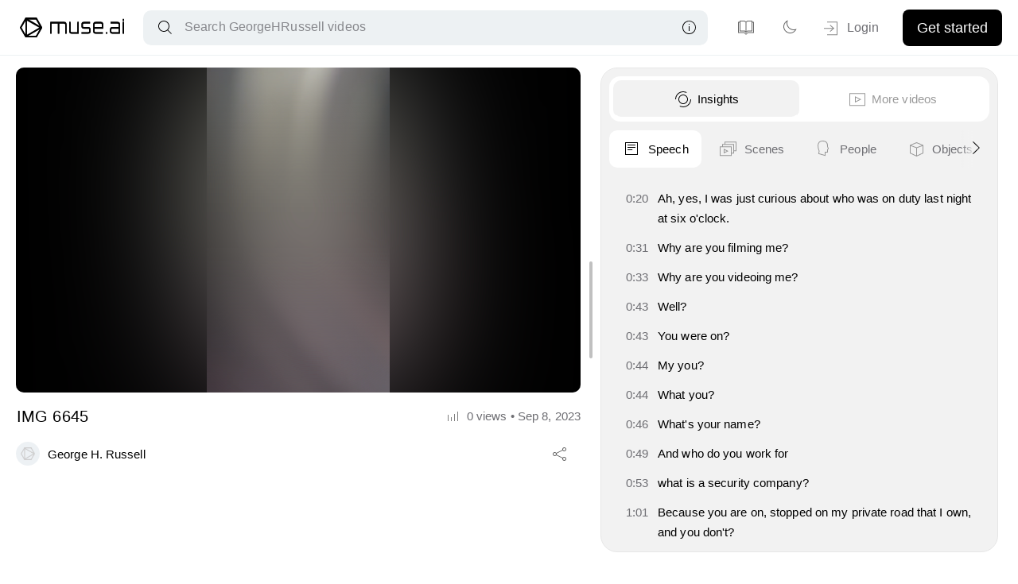

--- FILE ---
content_type: text/html; charset=utf-8
request_url: https://muse.ai/v/Hcro3RQ-IMG-6645
body_size: 25731
content:
<!DOCTYPE html>
<html lang="en" class=" market hide-footer" data-version="6d371abb0">
<head>
  <title>IMG 6645</title>
  <meta name="viewport" content="width=device-width, initial-scale=1, maximum-scale=1, minimum-scale=1, user-scalable=no, viewport-fit=cover">
  <link href="/static/_gen/css/minima.min.css?t=68a49d9b" rel="stylesheet" type="text/css">
  <link href="/static/_gen/css/app.min.css?t=68a49d9d" rel="stylesheet" type="text/css">
  <link href="/static/_gen/css/app-user-channel.min.css?t=682b2562" rel="stylesheet" type="text/css">
  <link rel="apple-touch-icon" sizes="180x180" href="/static/imgs/favicons/apple-touch-icon.png">
  <link rel="icon" type="image/png" sizes="32x32" href="/static/imgs/favicons/favicon-32x32.png">
  <link rel="icon" type="image/png" sizes="16x16" href="/static/imgs/favicons/favicon-16x16.png">
  <link rel="manifest" href="/manifest.json" crossOrigin="use-credentials">
  <link rel="mask-icon" href="/static/imgs/favicons/safari-pinned-tab.svg" color="#000000">
  <meta name="apple-mobile-web-app-capable" content="yes">
  <meta name="apple-mobile-web-app-title" content="muse.ai">
  <meta name="application-name" content="muse.ai">
  <meta name="msapplication-TileColor" content="#000000">
  <meta name="theme-color" content="#fff" media="(prefers-color-scheme: light)">
  <meta name="theme-color" content="#000" media="(prefers-color-scheme: dark)">
  <meta property="fb:app_id" content="2454920307880901">
  <meta name="keywords" content="Next-gen Video Hosting Embed Player Search Inside Video Artificial Intelligence Monetize Subscriptions Sell Marketplace Market">
  <meta name="author" content="muse.ai (c) 2025">
  <meta name="viewport" content="width=device-width, initial-scale=1, maximum-scale=1, minimum-scale=1, user-scalable=no, viewport-fit=cover">
  <meta name="description" content="Watch George H. Russell&#39;s video about IMG 6645. Find the best moments, speech, people, objects, text, and more.">
  <meta property="og:url" content="https://muse.ai/v/Hcro3RQ-IMG-6645">
  <meta property="og:type" content="video.other">
  <meta property="og:title" content="IMG 6645">
  <meta property="og:description" content="Watch George H. Russell&#39;s video about IMG 6645. Find the best moments, speech, people, objects, text, and more.">
  <meta property="og:site_name" content="muse.ai">
  <meta property="og:image" content="https://cdn.muse.ai/u/xsVr52c/c851bd06dbf26c7b4f44c3c51bcb89c4ba6a9b93679282acf2a3a31d52f70d23/thumbnails/video.jpg">
  <meta property="og:image:url" content="https://cdn.muse.ai/u/xsVr52c/c851bd06dbf26c7b4f44c3c51bcb89c4ba6a9b93679282acf2a3a31d52f70d23/thumbnails/video.jpg">
  <meta property="og:image:secure_url" content="https://cdn.muse.ai/u/xsVr52c/c851bd06dbf26c7b4f44c3c51bcb89c4ba6a9b93679282acf2a3a31d52f70d23/thumbnails/video.jpg">
  <meta property="og:image:type" content="image/jpg">
  <meta property="og:image:width" content="720">
  <meta property="og:image:height" content="1280">
  <meta property="og:video:url" content="https://muse.ai/embed/Hcro3RQ">
  <meta property="og:video:secure_url" content="https://muse.ai/embed/Hcro3RQ">
  <meta property="og:video:type" content="text/html">
  <meta property="og:video:width" content="720">
  <meta property="og:video:height" content="1280">
  <meta name="twitter:card" content="player">
  <meta name="twitter:site" content="@video_ai">
  <meta name="twitter:url" content="https://muse.ai/v/Hcro3RQ-IMG-6645">
  <meta name="twitter:title" content="IMG 6645">
  <meta name="twitter:description" content="Watch George H. Russell&#39;s video about IMG 6645. Find the best moments, speech, people, objects, text, and more.">
  <meta name="twitter:image" content="https://cdn.muse.ai/u/xsVr52c/c851bd06dbf26c7b4f44c3c51bcb89c4ba6a9b93679282acf2a3a31d52f70d23/thumbnails/video.jpg">
  <meta name="twitter:player" content="https://muse.ai/embed/Hcro3RQ">
  <meta name="twitter:player:width" content="720">
  <meta name="twitter:player:height" content="1280">
  <link rel="canonical" href="https://muse.ai/v/Hcro3RQ-IMG-6645">
  <link rel="alternate" type="application/json+oembed" href="https://muse.ai/oembed?url=https%3A%2F%2Fmuse.ai%2Fv%2FHcro3RQ-IMG-6645" title="IMG 6645">
  <script type="application/ld+json">
    {
      "@context": "https://schema.org",
      "@type": "VideoObject",
      "name": "IMG 6645",
      "description": "Watch George H. Russell&#39;s video about IMG 6645. Find the best moments, speech, people, objects, text, and more.",
      "thumbnailUrl": "https://cdn.muse.ai/u/xsVr52c/c851bd06dbf26c7b4f44c3c51bcb89c4ba6a9b93679282acf2a3a31d52f70d23/thumbnails/video.jpg",
      "uploadDate": "2023-09-08",
      "duration": "PT2M23S",
      "embedUrl": "https://muse.ai/embed/Hcro3RQ"
    }
  </script></head>
<body hidden>
  <header id="main-nav" class="topbar collapse">
  <div class="d-f jc-sb ai-c" style="margin: 0 auto; width: 100%;">
    <a href="/" class="nav" style="line-height: 0;"><img id="muse-logo" class="no-select expanded" src="/static/imgs/muse-logo.svg" height="22" alt="muse.ai logo"></a>
    <div class="search-container searchbar">
      
      <input style="position:absolute;opacity:0" type="text" name="stupidchromeusername" tabindex="-1">
      <input style="position:absolute;opacity:0;left:-500px" type="password" name="stupidchromepassword" tabindex="-1">
      <input id="searchbox-desktop" class="search-input m-searchbox" name="searchx" tabindex="1" type="text"
        autocomplete="off" autocapitalize="none" placeholder="">
      <div class="search-info-trigger"><i class='icon-m-info'></i></div>
      <div class="search-info">
        <h6>Search shortcuts</h6>
        <div class="search-info-box d-f jc-sb">
          <span class="modality"><i class='icon-m-transcript'></i>Speech</span>
          <span class="key">s:<span class="key-query">keyword</span></span>
        </div>
        <div class="search-info-box d-f jc-sb">
          <span class="modality"><i class='icon-m-face'></i>Faces</span>
          <span class="key">f:<span class="key-query">keyword</span></span>
        </div>
        <div class="search-info-box d-f jc-sb">
          <span class="modality"><i class='icon-m-ocr'></i>Text</span>
          <span class="key">t:<span class="key-query">keyword</span></span>
        </div>
        <div class="search-info-box d-f jc-sb">
          <span class="modality"><i class='icon-m-objects'></i>Objects</span>
          <span class="key">o:<span class="key-query">keyword</span></span>
        </div>
        <div class="search-info-box d-f jc-sb">
          <span class="modality"><i class='icon-m-action'></i>Actions</span>
          <span class="key">a:<span class="key-query">keyword</span></span>
        </div>
        <div class="search-info-box d-f jc-sb">
          <span class="modality"><i class='icon-m-sound'></i>Sounds</span>
          <span class="key">z:<span class="key-query">keyword</span></span>
        </div>
        <div class="search-info-box d-f jc-sb">
          <span class="modality"><i class='icon-m-sort-az'></i>Title</span>
          <span class="key">n:<span class="key-query">keyword</span></span>
        </div>
        <div class="search-info-box d-f jc-sb">
          <span class="modality"><i class='icon-m-price'></i>Description</span>
          <span class="key">d:<span class="key-query">keyword</span></span>
        </div>
      </div>
    </div>
    <div class="nav-links">
      <a href="/docs" target="_blank" class="m-btn-pseudo no-label btn-help channel" title="Help / Documentation"><i class='icon-m-docs'></i></a>
      <div class="m-btn-pseudo no-label dark-toggle switch-color desktop-only no-select dark-active" style="visibility: hidden;">
        <i class="dark-mode-icon icon-m-moon"></i>
        <i class="light-mode-icon icon-m-sun"></i>
      </div>
      <a id="login-btn" class="desktop-only channel" trigger="modal-login" style="visibility: hidden;"><i class='icon-m-sign-in'></i>Login</a>
      <a trigger="modal-sign-up" class="cta-topbar m-btn desktop-only" style="visibility: hidden;">Get started</a>
      <div id="account-dropdown" class="m-dropdown no-caret topbar-account-options" style="visibility: hidden;">
        <i class="icon-m-person" style="font-size: 2.7rem;margin-right: 0;"></i>
        <div class="m-dropdown-content">
            <div class="account-header d-f ai-c">
              <div class="account-details">
                <span class="account-name"></span>
                <span class="account-email"></span>
              </div>
            </div>
          
          <a href="/videos" class="toggle-channel-manager"><i class='icon-m-studio'></i>Studio</a>
          
          <a class="logout-btn"><i class='icon-m-sign-out'></i>Logout</a>
          <div class="menu-theme-box d-f jc-sb">
            <div class="switch-to-light m-btn-pseudo no-label"><i class='icon-m-sun'></i></div>
            <div class="switch-to-dark m-btn-pseudo no-label"><i class='icon-m-moon'></i></div>
            <div class="switch-to-auto m-btn-pseudo no-label current"><i class='icon-m-sun-moon'></i></div>
          </div>
        </div>
        </div>
    </div>
    <button class="m-btn-pseudo no-label upload-btn dz-clickable mobile-only"><i class='icon-m-upload' style="font-size: 2.7rem;vertical-align: -6px;"></i></button>
  </div>
</header>
<div id="account-dropdown-mobile" class="m-dropdown no-caret topbar-account-options" style="visibility: hidden;">
  <i class="icon-m-person" style="font-size: 2.7rem;vertical-align: -6px;"></i>
  <div class="m-dropdown-content">
    <div class="account-header d-f ai-c">
      <div class="account-details">
        <span class="account-name"></span>
        <span class="account-email"></span>
      </div>
    </div>
    
    <a href="/videos" class="toggle-channel-manager"><i class='icon-m-studio'></i>Studio</a>
    <a href="/docs" target="_blank" title="Go to documentation"><i class='icon-m-docs'></i>Documentation</a>
    
    <a class="logout-btn"><i class='icon-m-sign-out'></i>Logout</a>
    <div class="menu-theme-box d-f jc-sb">
      <div class="switch-to-light m-btn-pseudo no-label"><i class='icon-m-sun'></i></div>
      <div class="switch-to-dark m-btn-pseudo no-label"><i class='icon-m-moon'></i></div>
      <div class="switch-to-auto m-btn-pseudo no-label current"><i class='icon-m-sun-moon'></i></div>
    </div>
  </div>
</div>
<a class="login-btn-mobile" trigger="modal-login"><i class="icon-m-sign-in"></i></a>
<div class="info-card-channel first-load">
  <div class="grid-featured-mobile video-grid small-thumbs">
    <div class="featured-video-mobile"></div>
  </div>
</div>
<div class="m-sidebar channel first-load">
  <div class="channel-info">
    <div class="home-header-info d-f">
      <div class="container-info-card-channel-profile-pic">
        <div class="profile-pic-edit"><i class='icon-m-add'></i></div>
        <div class="info-card-channel-profile-pic"></div>
        <div class="home-header-info-right">
          <div class="container-channel-username">
            <h1 class="info-card-channel-username username-channel"></h1>
          </div>
          <h2 class="channel-tagline"></h2>
          <div class="container-date-joined">
            <span><i class='icon-m-clock'></i>Joined</span>
            <span id="date-joined">June 2020</span>
          </div>
        </div>
      </div>
    </div>
    <div id="container-links" class="links-social">
      <a id="social-add" class="pill-social placeholder" trigger="social-links"><i class='icon-m-edit-small'></i> Edit social media</a>
    </div>
    <div style="position: relative;">
      <div class="channel-description"></div>
      <div class="channel-description-scrims"></div>
    </div>
    <div class="expander">
      <span class="more">Show more</span>
      <span class="less">Show less</span>
    </div>
  </div>
  <div class="summary-meta-listing">
    <div class="cell d-f">
      <p id="count-views-channel"></p>
      <h6 class="settings-subheader">VIEWS</h6>
    </div>
    <div class="cell d-f">
      <p id="count-videos-channel"></p>
      <h6 class="settings-subheader">VIDEOS</h6>
    </div>

    
  </div>
  <button class="btn-edit-channel desktop desktop-only m-btn-small no-label small-mobile inverted">
    <div class="off"><i class='icon-m-edit-small'></i><span>Edit channel</span></div>
    <div class="on"><i class='icon-m-close-small'></i><span>Stop editing</span></div>
  </button>
  <input type="file" id="channel-pic-input" name="file" accept="image/png, image/jpeg">
  <div class="featured-video">
    <!-- <span class="label-featured"><i class='icon-m-pin small'></i> Featured</span>
    <span class="label-most-popular"><i class='icon-m-top small'></i> Most popular</span> -->
  </div>
</div>
<div id="topbar-nav" class="first-load">
  <a href="/GeorgeHRussell" class="nav section-header-home sidebar-link link-home"><i class="icon-m-play"></i> Videos</a>
  
  <a href="/GeorgeHRussell/collections" class="nav section-header-home sidebar-link link-collections"><i class="icon-m-collections"></i> Collections</a>
</div>
<!-- Home grid -->
<div id="channel-home-body">
  <div class="container-home">
    <div id="mobile-search-toggle" class="search-container searchbar-mobile searchbar">
      <input class="search-input m-searchbox" name="search" tabindex="1" type="text" autocomplete="off"
        autocapitalize="none" placeholder="">
    </div>
    <div class="header-main">
      <div class="m-dropdown select list-order-dropdown no-caret list-filters" data-value="-tcreated">
        <div class="m-dropdown-content">
          <a data-value="-tcreated"><i class='icon-m-calendar'></i><span>Recent</span></a>
          <a data-value="-views"><i class='icon-m-analytics'></i><span>Popular</span></a>
          <a data-value="-duration"><i class='icon-m-clock'></i><span>Longest</span></a>
          <a data-value="title"><i class='icon-m-sort-az'></i><span>Alphabetical</span></a>
        </div>
      </div>
      <div id="dropdown-videos" class="m-dropdown select list-size-dropdown no-caret" data-value="small">
        <button class="btn-grid-size m-btn-pseudo small-mobile"><i
            class="icon-m-thumb-small"></i><span>Small</span>
        </button>
        <div class="dropdown-background"></div>
        <div class="m-dropdown-content">
          <a data-value="large"><i class="icon-m-thumb-medium"></i><span>Large</span></a>
          <a data-value="small"><i class="icon-m-thumb-small"></i><span>Small</span></a>
          <a data-value="detailed"><i class="icon-m-thumb-detailed"></i><span>Detailed</span></a>
        </div>
        <select>
          <option value="large">large</option>
          <option value="small">small</option>
        </select>
      </div>
    </div>
    <div class="empty-state videos">
      <div class="empty-state-container">
        <div class="d-f fd-c ai-c">
          <img src="/static/imgs/empty-states/empty-state-videos.svg" class="empty-state-light" alt="No videos illustration">
          <img src="/static/imgs/empty-states/empty-state-videos-dark.svg" class="empty-state-dark" alt="No videos illustration">
          <span>This channel has no videos yet.</span>
        </div>
      </div>
    </div>
    <div class="container-video-row">
      <div id="videos" class="video-grid main videos small-thumbs"></div>
    </div>
  </div>
</div>
<!-- Collection grid -->
<div id="channel-collections-body">
  <div class="empty-state collections">
    <div class="empty-state-container">
      <div class="d-f fd-c ai-c">
        <img src="/static/imgs/empty-states/empty-state-collection.svg" class="empty-state-light" alt="No collections illustration">
        <img src="/static/imgs/empty-states/empty-state-collection-dark.svg" class="empty-state-dark" alt="No collections illustration">
        <span>This channel has no collections yet.</span>
      </div>
    </div>
  </div>
  <div class="container-collections-channel">
    <div class="video-grid collections">
    </div>
  </div>
</div>
<!-- Collection page -->
<div id="channel-collection-body">
  <div class="body-channel-topbar scr">
    <i class="icon-m-arrow-back navigate-back"></i>
    <div class="body-channel-topbar-user-info">
      <h5 class="title-collection title-collection-header"></h5>
    </div>
  </div>
<div id="sub-collection-topbar-secondary" class="secondary-topbar scroll-shadow">
  <span class="settings-subheader">Collections</span>
</div>
<div class="video-grid collections"></div>
  <div id="collection-videos-topbar-secondary" class="secondary-topbar">
    <span class="settings-subheader">Videos</span>
    <div class="m-dropdown select list-size-dropdown no-caret dropdown-collections-mobile" data-value="small">
      <button class="btn-grid-size m-btn-pseudo small-mobile"><i
          class="icon-m-thumb-small"></i><span>Small</span></button>
      <div class="dropdown-background"></div> 
      <div class="m-dropdown-content">
        <a data-value="large"><i class="icon-m-thumb-medium"></i><span>Large</span></a>
        <a data-value="small"><i class="icon-m-thumb-small"></i><span>Small</span></a>
        <a data-value="detailed"><i class="icon-m-thumb-detailed"></i><span>Detailed</span></a>
      </div>
      <select>
        <option value="large">large</option>
        <option value="small">small</option>
      </select>
    </div>
  </div>
  <div class="video-grid main videos small-thumbs">
    <div class="empty-state-container">
      <div class="d-f fd-c ai-c">
        <img src="/static/imgs/empty-states/empty-state-videos.svg" class="empty-state-light" alt="No videos illustration">
        <img src="/static/imgs/empty-states/empty-state-videos-dark.svg" class="empty-state-dark" alt="No videos illustration">
        <span>No videos yet</span>
      </div>
    </div>
    <div class="video-row-header d-f ai-c jc-sb scroll-shadow expanded">
      <span class="video-entry-metadata-title">Name</span>
      <span class="video-entry-metadata-date">Date Added</span>
      <span class="video-entry-metadata-size">Size</span>
      <span class="video-entry-metadata-duration">Duration</span>
    </div>
  </div>
</div>
<!-- Market -->
<div id="channel-market-body">
  <div class="empty-state market">
    <div class="empty-state-container">
      <div class="d-f fd-c ai-c">
        <img src="/static/imgs/empty-states/empty-state-videos.svg" class="empty-state-light" alt="No videos">
        <img src="/static/imgs/empty-states/empty-state-videos-dark.svg" class="empty-state-dark" alt="No videos">
        <span>This user has no videos for sale yet.</span>
      </div>
    </div>
  </div>
  <div class="container-markets-channel">
    <div class="video-grid market detailed-thumbs"></div>
  </div>
</div>
<!-- Market viewing page -->
<div id="channel-listing-body">
  <i class="icon-m-arrow-back navigate-back"></i>
  <div class="container-item-view">
    <div class="item-view-left">
      <div class="container-video-listing">
        <div id="video-listing"></div>
      </div>
      <h5 class="more-listings-desktop">More from this channel</h5>
      <div class="video-grid market detailed-thumbs more-listings-desktop">
      </div>
    </div>
    <div class="item-view-right">
      <h1 class="title-listing"></h1>
      <div class="container-ownership">
        <a href="/GeorgeHRussell" class="box-creator nav link-home">
          <div class="user-item-view">
            <div class="profile-pic"></div>
            <span class="creator-listing user-market-entry"></span>
          </div>
          <p class="label-caps">Creator</p>
        </a>
        <div class="box-owner">
          <div class="user-item-view">
            <div class="profile-pic"></div>
            <span class="owner-listing user-market-entry"></span>
          </div>
          <p class="label-caps">Owner</p>
        </div>
      </div>
      <p class="description-listing"></p>
      <span class="listing-type">Ownership</span>
      <h1 class="price-item-view"></h1>
      <p class="label-caps" style="margin-top:10px;">Price</p>
      <div class="btns-container">
        <a id="btn-buy-listing" trigger="buy-confirm" class="m-btn-big"><i class='icon-m-coins'></i>Buy</a>
        <a id="btn-vid-page-listing" class="m-btn-big m-btn-secondary" target="_blink"><i class='icon-m-external'></i>See video page</a>
      </div>
      <h5 class="more-listings-mobile">More from this channel</h5>
      <div class="video-grid market detailed-thumbs more-listings-mobile"></div>
    </div>
  </div>
</div>

<!-- Channel search -->
<div id="channel-search-body">
  <div class="body-channel-topbar search">
    <div class="d-f ai-c">
      <a id="channel-search-body-back" class="nav" href="/GeorgeHRussell"><i class="icon-m-arrow-back"></i></a>
      <h5>Results</h5>
      <button id="search-volume" class="search-volume m-btn-pseudo no-label small-mobile"><i class="icon-m-mute"></i></button>
      <span class="title-bar-element title-bar-info" id="search-count"></span>
    </div>
    <div class="secondary-topbar-right d-f ai-c">
      
      <div class="m-dropdown select results-view-dropdown no-caret" data-value="small">
        <button class="btn-results-view m-btn-pseudo small-mobile"><i class="icon-m-player"></i><span>Videos</span></button>
        <div class="dropdown-background"></div>
        <div class="m-dropdown-content">
          <a data-value="videos"><i class="icon-m-player"></i><span>Videos</span></a>
          <a data-value="moments"><i class="icon-m-scenes"></i><span>Moments</span></a>
        </div>
        <select>
          <option value="videos">videos</option>
          <option value="moments">moments</option>
        </select>
      </div>

      
      <div class="m-dropdown select list-size-dropdown no-caret" data-value="small">
        <button class="btn-grid-size m-btn-pseudo small-mobile"><i class="icon-m-thumb-small"></i><span>Small</span></button>
        <div class="dropdown-background"></div>
        <div class="m-dropdown-content">
          <a data-value="large"><i class="icon-m-thumb-medium"></i><span>Large</span></a>
          <a data-value="small"><i class="icon-m-thumb-small"></i><span>Small</span></a>
        </div>
        <select>
          <option value="large">large</option>
          <option value="small">small</option>
        </select>
      </div>
    </div>
    <div class="search-container searchbar-mobile">
      <input class="search-input m-searchbox" name="search" tabindex="1" type="text" autocomplete="off"
        autocapitalize="none" placeholder="">
    </div>
  </div>
  <div class="video-grid main videos small-thumbs"></div>
  <div class="empty-state search hide">
    <img src="/static/imgs/empty-search.svg" class="empty-state-search-img" alt="No results illustration">
    <span class="empty-state-search-text">Nothing here yet</span>
  </div>
  <div class="search-state-container">
    <div class="background-empty-state-loading">
      <img class="empty-state-loading" src="/static/imgs/muse-loader.gif" alt="muse loader">
    </div>
  </div>
</div>
<!-- Video viewing page -->
<div id="channel-video-body" class="video-view-wrapper">
  <div class="video-view on">
    <div class="video-column-container">
      <div class="video-player-container"></div>
      <div class="video-info">
        <div class="video-info-box-title">
          <div class="video-info-left">
            <h1 class="page-title"></h1>
          </div>
          <button trigger="share" class="m-btn-pseudo small-mobile no-label video-view-btn-share mobile-only" title="Share">
            <i class="icon-m-share"></i>
          </button>
          <div class="container-viewcount-date"><i class='icon-m-analytics-small'></i> <span class="viewcount"></span> • <span class="upload-date"></span></div>
        </div>
        <div class="video-info-row-secondary d-f jc-sb ai-c">
          <div class="container-ownership">
            <div class="box-creator">
              <a class="video-info-profile nav">
                <div class="profile-pic video-view-profile-pic"></div>
                <span class="video-view-username"></span>
              </a>
              <p class="label-caps">Creator</p>
            </div>
            <div class="divider vertical"></div>
            <div class="box-owner">
              <a class="video-info-profile nav">
                <div class="profile-pic video-view-profile-pic"></div>
                <span class="video-view-username"></span>
              </a>
              <p class="label-caps">Owner</p>
            </div>
          </div>
          <div>
            <button trigger="share" class="m-btn-pseudo small-mobile no-label video-view-btn-share desktop-only" title="Share">
              <i class="icon-m-share"></i>
            </button>
          </div>
        </div>
        <div class="video-description-container">
          <h2 class="video-description"></h2>
        </div>
      </div>
    </div>
    <div class="tool-window tabs on">
      <div class="mobile-handle">
        <div class="handle"></div>
      </div>
      <div class="desktop-handle">
        <div class="handle"></div>
      </div>
      <div class="container-tabs">
        <div class="toggle-more-videos tabs-video-view">
          <span class="label label-show-tools active" title="See insights about this video"><i class='icon-m-insights'></i> Insights</span>
          <span class="label label-more-videos" title="See more videos"><i class='icon-m-player'></i> More videos</span>
        </div>
        <div class="tab-list" id="tool-window-tabs">
          <div class="overflow-indicator left-side" id="arrow-left"><i class='icon-m-caret-left'></i></div>
          <div class="overflow-indicator right-side" id="arrow-right"><i class='icon-m-caret-right'></i></div>
          <div class="tab-row">
            <a class="tab active" href="#tab-speech"><i class='icon-m-transcript'></i>Speech</a>
            <a class="tab" href="#tab-scenes"><i class='icon-m-scenes'></i>Scenes</a>
            <a class="tab" href="#tab-people"><i class='icon-m-face'></i>People</a>
            <a class="tab" href="#tab-objects"><i class='icon-m-objects'></i>Objects</a>
            <a class="tab" href="#tab-text"><i class='icon-m-ocr'></i>Text</a>
            <a class="tab" href="#tab-actions"><i class='icon-m-action'></i>Actions</a>
            <a class="tab" href="#tab-sounds"><i class='icon-m-sound'></i>Sounds</a>
          </div>
        </div>
      </div>
      <div class="tool-window-wrapper">
        <div class="loading-background">
        </div>
        <div class="tool-container">
          <div id="tab-speech" class="tabbed-content show">
            <div class="empty-state-img">
              <div class="d-f fd-c ai-c">
                <div class="container-empty-state"></div>
                <span class="generating-msg">Speech is being recognized.</span>
                <span class="missing-msg">No speech detected.</span>
                <div class="error-credits-msg"><span>Not enough credits to analyze.</span><a class="m-btn" trigger="out-of-credits">Get more</a></div>
              </div>
            </div>
            <table class="speech-container container-tab-content"></table>
          </div>
          <div id="tab-scenes" class="tabbed-content">
            <div class="empty-state-img">
              <div class="d-f fd-c ai-c">
                <div class="container-empty-state"></div>
                <span class="generating-msg">Scenes are being generated.</span>
                <span class="missing-msg">No scenes detected.</span>
                <div class="error-credits-msg"><span>Not enough credits to analyze.</span><a class="m-btn" trigger="out-of-credits">Get more</a></div>
              </div>
            </div>
            <div class="scenes-container container-tab-content"></div>
          </div>
          <div id="tab-people" class="tabbed-content">
            <div class="empty-state-img">
              <div class="d-f fd-c ai-c">
                <div class="container-empty-state"></div>
                <span class="generating-msg">Faces are being detected.</span>
                <span class="missing-msg">No faces detected.</span>
                <div class="error-credits-msg"><span>Not enough credits to analyze.</span><a class="m-btn" trigger="out-of-credits">Get more</a></div>
              </div>
            </div>
            <div class="faces-container container-tab-content">
            </div>
          </div>
          <div id="tab-objects" class="tabbed-content">
            <div class="empty-state-img">
              <div class="d-f fd-c ai-c">
                <div class="container-empty-state"></div>
                <span class="generating-msg">Objects are being detected.</span>
                <span class="missing-msg">No objects detected.</span>
                <div class="error-credits-msg"><span>Not enough credits to analyze.</span><a class="m-btn" trigger="out-of-credits">Get more</a></div>
              </div>
            </div>
            <div class="objects-container container-tab-content"></div>
          </div>
          <div id="tab-text" class="tabbed-content">
            <div class="empty-state-img">
              <div class="d-f fd-c ai-c">
                <div class="container-empty-state"></div>
                <span class="generating-msg">Text is being detected.</span>
                <span class="missing-msg">No text detected.</span>
                <div class="error-credits-msg"><span>Not enough credits to analyze.</span><a class="m-btn" trigger="out-of-credits">Get more</a></div>
              </div>
            </div>
            <div class="text-container container-tab-content"></div>
          </div>
          <div id="tab-actions" class="tabbed-content">
            <div class="empty-state-img">
              <div class="d-f fd-c ai-c">
                <div class="container-empty-state"></div>
                <span class="generating-msg">Actions are being detected.</span>
                <span class="missing-msg">No actions detected.</span>
                <div class="error-credits-msg"><span>Not enough credits to analyze.</span><a class="m-btn" trigger="out-of-credits">Get more</a></div>
              </div>
            </div>
            <div class="actions-container container-tab-content"></div>
          </div>
          <div id="tab-sounds" class="tabbed-content">
            <div class="empty-state-img">
              <div class="d-f fd-c ai-c">
                <div class="container-empty-state"></div>
                <span class="generating-msg">Sounds are being detected.</span>
                <span class="missing-msg">No sounds detected.</span>
                <div class="error-credits-msg"><span>Not enough credits to analyze.</span><a class="m-btn" trigger="out-of-credits">Get more</a></div>
              </div>
            </div>
            <div class="sounds-container container-tab-content"></div>
          </div>
        </div>
      </div>
      <div class="container-more-videos">
        
          <div class="topbar-more-videos">
            <span class="no-select">From this channel</span>
            <div class="m-dropdown select list-size-dropdown no-caret" data-value="detailed">
              <button class="btn-grid-size m-btn-pseudo small-mobile"><i
                  class="icon-m-thumb-detailed"></i><span>Detailed</span></button>
              <div class="dropdown-background"></div>
              <div class="m-dropdown-content">
                <a data-value="large"><i class="icon-m-thumb-medium"></i><span>Large</span></a>
                <a data-value="small"><i class="icon-m-thumb-small"></i><span>Small</span></a>
                <a data-value="detailed"><i class="icon-m-thumb-detailed"></i><span>Detailed</span></a>
              </div>
              <select>
                <option value="large">large</option>
                <option value="small">small</option>
              </select>
            </div>
          </div>
          <div class="empty-state videos">
            <div class="empty-state-container">
              <div class="d-f fd-c ai-c">
                <img src="/static/imgs/empty-states/empty-state-videos.svg" class="empty-state-light" alt="No videos illustration">
                <img src="/static/imgs/empty-states/empty-state-videos-dark.svg" class="empty-state-dark" alt="No videos illustration">
                <span>This channel has no more videos</span>
              </div>
            </div>
          </div>
          <div class="video-grid more-videos detailed-thumbs"></div>
        </div>
    </div>
  </div>
</div>
<!--Video frames for search result previews-->
<video class="video-preview" muted playsinline>
  <source src="data:" type="video/mp4"></video>
<video class="video-preview" muted playsinline>
  <source src="data:" type="video/mp4"></video>
<!-- Video selection modal -->
<div id="modal-video-select" class="m-modal ui">
  <div class="m-modal-content collection-modal">
    <div class="m-modal-header">
      <h5>Set featured video</h5>
      <i class="icon-m-close close"></i>
    </div>
    <div id="tab-my-videos">
      <div class="video-grid modal small-thumbs"></div>
    </div>
    <div class="video-select-footer d-f jc-fe ai-c">
      <div class="desktop-only">
        <button class="m-btn-light action-btn small-mobile" onclick="dismissCurrentModal()">Cancel</button>
        <button class="m-btn action-btn small-mobile select-featured-btn"><i class='icon-m-pin'></i><span>Set as
            featured video</span></button>
      </div>
    </div>
    <div class="video-select-footer m-modal-footer mobile-only d-f jc-sb ai-c">
      <a class="action-bar-deselect-all"><i class='icon-m-close'></i></a>
      <button class="m-btn action-btn select-featured-btn"><i class='icon-m-pin'></i>Set as featured video</button>
    </div>
  </div>
</div>
<div id="share" class="m-modal ui share-channel">
  <div class="m-modal-content">
    <div class="m-modal-header">
      <h5>Share</h5>
      <i class="icon-m-close close"></i>
    </div>
    <div class='m-modal-body no-buttons'>
      <div id='share-controls'>
        <div class="row-share-to"></div>
        <div class="divider"></div>
        <div class="grid-share-template">
          <div id="cell-video-standard" class="cell-template current">
            <div class="img-cell-template">
              <img src="/static/imgs/share-template-full.svg">
            </div>
            <span>Standard</span>
          </div>
          <div id="cell-video-only" class="cell-template">
            <div class="img-cell-template">
              <img src="/static/imgs/share-template-video.svg">
            </div>
            <span>Video only</span>
          </div>
          <div id="cell-video-description" class="cell-template">
            <div class="img-cell-template">
              <img src="/static/imgs/share-template-video-description.svg">
            </div>
            <span>Video + description</span>
          </div>
          <div id="cell-video-transcript" class="cell-template">
            <div class="img-cell-template">
              <img src="/static/imgs/share-template-video-transcript.svg">
            </div>
            <span>Video + transcript</span>
          </div>
        </div>
        <div class="link-box">
          <div class="input-start-time">
            <i class='icon-m-clock'></i>
            <input id="share-start-time" class="m-input" type="text" placeholder="0:00">
          </div>
          <div class="link-box-textarea">
            <i class='icon-m-link'></i><span></span>
          </div>
          <button class="m-btn" onclick="copyToClipboard($(this).parent().find('span').text())"><i class='icon-m-copy' style="cursor: pointer"></i>Copy</button>
        </div>
      </div>
    </div>
  </div>
</div>
<div id="embed-video" class="m-modal ui nofocus">
  <div class="m-modal-content d-f jc-sb">
    <div class="modal-left"></div>
    <div class="modal-right">
      <div class="m-modal-header d-f jc-sb ac-c">
        <h5>Embed video</h5>
        <i class="icon-m-close close"></i>
      </div>
      <div class="m-modal-body">
        <div class="options-embedding">
          <div class="header-embed-advanced">
            <span class="settings-subheader">Options</span>
            <div class="tooltip-box left">
              <i class="icon-m-info"></i>
              <div class="tooltip"><a href="https://muse.ai/docs#embed-player" target="_blank"><i class='icon-m-external' style="margin-right:3px;"></i> Documentation</a></div>
            </div>
          </div>
          <div class="embed-options-row container-embed-options-start-time">
            <span>Start time</span>
            <input id="embed-options-start-time" class="m-input embed-options-start-time" type="text" placeholder="0:00">
          </div>
          <div class="embed-options-row container-embed-options-width">
            <span>Width</span>
            <input id="embed-options-width" class="m-input embed-options-width" type="text" placeholder="576">
          </div>
          <div class="embed-checkboxes" style="border: none;">
            <div style="margin-right: 20px;">
              <label class="m-checkbox-container">Use iframe
                <input id="embed-options-iframe" type="checkbox">
                <span class="m-checkmark"></span>
              </label>
              <label class="m-checkbox-container">Show search
                <input id="embed-options-search" type="checkbox" checked="checked">
                <span class="m-checkmark"></span>
              </label>
              <label class="m-checkbox-container">Link back
                <input id="embed-options-links" type="checkbox" checked="checked">
                <span class="m-checkmark"></span>
              </label>
              <label class="m-checkbox-container">Show logo
                <input id="embed-options-logo" type="checkbox" checked="checked">
                <span class="m-checkmark"></span>
              </label>
            </div>
          </div>
        </div>
        <div class="footer-embed">
          <textarea class="link-box"></textarea>
          <button class="m-btn" onclick="copyToClipboard($(this).parent().find('textarea').val())"><i class='icon-m-copy' style="cursor: pointer"></i>Copy</button>
        </div>
      </div>
    </div>
  </div>
</div>
<div id="buy-confirm" class="m-modal ui" hidden>
  <div class="m-modal-content">
    <div class="m-modal-header">
      <h5 class="buy-confirm-header">Checkout</h5>
      <i class="icon-m-close close"></i>
    </div>
    <div class="m-modal-body">
      <div class="preview-checkout">
        <img src="">
        <div class="preview-checkout-info">
          <h5 class="buy-confirm-title"></h5>
          <div class="container-market-entry-user d-f ai-c">
            <div class="profile-pic"></div>
            <span class="user-market-entry"></span>
          </div>
        </div>
      </div>
      <span class="listing-type">OWNERSHIP</span>
      <div class="options-checkout">
        <label class="m-checkbox-container row-keep-creator">Keep on creator's page
          <input class="checkbox-keep-creator" type="checkbox" checked="checked">
          <span class="m-checkmark"></span>
        </label>
      </div>
      <div class="buy-confirm-footer price d-f jc-sb ai-c">
        <span>ITEM PRICE</span>
        <div class="divider dotted"></div>
        <span class="buy-confirm-price"></span>
      </div>
      <div class="buy-confirm-footer fee d-f jc-sb ai-c">
        <span>FEE</span>
        <div class="divider dotted"></div>
        <span class="buy-confirm-fee"></span>
      </div>
      <div class="buy-confirm-footer total d-f jc-sb ai-c">
        <span>Price</span>
        <div class="divider dotted"></div>
        <h5 class="buy-confirm-total"></h5>
      </div>
      <div class="m-modal-footer fd-c">
        <button id="btn-buy-confirmed" class="m-btn-big">Buy now</button>
      </div>
    </div>
  </div>
</div>
<div id="buy-success" class="m-modal ui" hidden>
  <div class="m-modal-content">
    <div class="m-modal-header">
      <h5>Success</h5>
      <i class="icon-m-close close"></i>
    </div>
    <div class="m-modal-body">
      <div class="msg-success"><span>Congratulations! You are the new owner of <span class="buy-confirm-title" style="display:inline-flex;font-weight:500;"></span>.</span></div>
      <div class="preview-checkout">
        <img src="">
        <div class="preview-checkout-info">
          <h5 class="buy-confirm-title"></h5>
          <div class="container-market-entry-user d-f ai-c">
            <div class="profile-pic"></div>
            <span class="user-market-entry"></span>
          </div>
        </div>
      </div>
      <div class="m-modal-footer">
        <button class="m-btn-big m-btn-light">Close</button>
        <button class="m-btn-big"><i class='icon-m-external'></i>See in Library</button>
      </div>
    </div>
  </div>
</div>
<div id="m-card" class="m-modal">
  <div class="m-modal-content">
    <div class="m-modal-header d-f jc-sb ac-c">
      <h5>Confirm buying  for </h5>
      <i class="icon-m-close close"></i>
    </div>
    <div class="m-modal-body">
      <form id="form-payment">
        <div class="form-row">
          <input class="m-input full" id="card-name" name="name" placeholder="Name" required>
          <input id="pay-amount" name="amount_usd" hidden>
          <input id="pay-type" name="yearly" hidden>
          <div id="card-element" class="form-payment">
          </div>
          <div id="card-errors" role="alert" class="card-errors"></div>
        </div>
      </form>
      <div class="m-modal-footer">
        <button class="m-btn-pseudo btn-left">Cancel</button>
        <button id="btn-cc-ok" class="m-btn btn-right">Buy</button>
      </div>
    </div>
  </div>
</div>
<div id="consent-mature" class="m-modal ui" hidden>
  <div class="m-modal-content">
    <div class="m-modal-header">
      <h5>Mature content</h5>
      <i class="icon-m-close close"></i>
    </div>
    <div class="m-modal-body">
      <span>I confirm that I'm over 18 and would like to reveal explicit content.</span>
      <div class="m-modal-footer">
        <button class="m-btn-danger btn-left action-btn">Confirm</button>
        <button class="m-btn-pseudo btn-right" onclick="dismissCurrentModal()">Keep hidden</button>
      </div>
    </div>
  </div>
</div>
<div id="social-links" class="m-modal">
  <div class="m-modal-content">
    <div class="m-modal-header d-f jc-sb ac-c">
      <h5>Link to your social media accounts</h5>
      <i class="icon-m-close close"></i>
    </div>
    <div class="m-modal-body">
      <div class="grid-social-links">
        <div class="input-social-media">
          <div class="d-f">
            <img src="/static/imgs/webapp/third-party-icons/icon-instagram.svg" style="width: 20px;margin-right: 10px;">
            Instagram
          </div>
          <input class="m-input social-instagram" type="text" placeholder="Username" name="username"
            autocomplete="username">
        </div>
        <div class="input-social-media">
          <div class="d-f">
            <img src="/static/imgs/webapp/third-party-icons/icon-x.svg" style="width: 20px;margin-right: 10px;">
            X
          </div>
          <input class="m-input social-twitter" type="text" placeholder="Username" name="username"
            autocomplete="username">
        </div>
        <div class="input-social-media">
          <div class="d-f">
            <img src="/static/imgs/webapp/third-party-icons/icon-spotify.svg" style="width: 20px;margin-right: 10px;">
            Spotify
          </div>
          <input class="m-input social-spotify" type="text" placeholder="Username" name="username"
            autocomplete="username">
        </div>
        <div class="input-social-media">
          <div class="d-f">
            <img src="/static/imgs/webapp/third-party-icons/icon-twitch.svg" style="width: 20px;margin-right: 10px;">
            Twitch
          </div>
          <input class="m-input social-twitch" type="text" placeholder="Username" name="username"
            autocomplete="username">
        </div>
        <div class="input-social-media">
          <div class="d-f">
            <img src="/static/imgs/webapp/third-party-icons/icon-snapchat.svg" style="width: 20px;margin-right: 10px;">
            Snapchat
          </div>
          <input class="m-input social-snapchat" type="text" placeholder="Username" name="username"
            autocomplete="username">
        </div>
        <div class="input-social-media">
          <div class="d-f">
            <img src="/static/imgs/webapp/third-party-icons/icon-telegram.svg" style="width: 20px;margin-right: 10px;">
            Telegram
          </div>
          <input class="m-input social-telegram" type="text" placeholder="Username" name="username"
            autocomplete="username">
        </div>
        <div class="input-social-media">
          <div class="d-f">
            <img src="/static/imgs/webapp/third-party-icons/icon-youtube.svg" style="width: 20px;margin-right: 10px;">
            YouTube
          </div>
          <input class="m-input social-youtube" type="text" placeholder="Username" name="username"
            autocomplete="username">
        </div>
        <div class="input-social-media">
          <div class="d-f">
            <img src="/static/imgs/webapp/third-party-icons/icon-tiktok.svg" style="width: 20px;margin-right: 10px;">
            TikTok
          </div>
          <input class="m-input social-tiktok" type="text" placeholder="Username" name="username"
            autocomplete="username">
        </div>
        <div class="input-social-media">
          <div class="d-f">
            <img src="/static/imgs/webapp/third-party-icons/icon-friendtech.png" style="width: 20px;margin-right: 10px;">
            friend.tech
          </div>
          <input class="m-input social-friendtech" type="text" placeholder="Username" name="username"
            autocomplete="username">
        </div>
        <div class="input-social-media">
          <div class="d-f">
            <img src="/static/imgs/webapp/third-party-icons/icon-farcaster.svg" style="width: 20px;margin-right: 10px;">
            Farcaster/Warpcast
          </div>
          <input class="m-input social-farcaster" type="text" placeholder="Username" name="username"
            autocomplete="username">
        </div>
        <div class="input-social-media">
          <div class="d-f">
            <img src="/static/imgs/webapp/third-party-icons/icon-facebook.svg" style="width: 20px;margin-right: 10px;">
            Facebook
          </div>
          <input class="m-input social-facebook" type="text" placeholder="Username" name="username"
            autocomplete="username">
        </div>
      </div>
      <div class="m-modal-footer">
        <button class="m-btn-pseudo btn-left">Cancel</button>
        <button id="btn-save-social-links" class="m-btn btn-right">Save</button>
      </div>
    </div>
  </div>
</div>

<div id="auth-modals"></div>

<footer>
  <div class="footer-container container">
    <a class="footer-logo" href="https://muse.ai"><img src="/static/imgs/muse-icon.svg" alt="muse-logo" style="width: 41px;"/></a>

    <div class="container-footer-signup">
      <h5>Try muse.ai for free</h5>
      <div class="m-input-box">
        <form id="modal-form-sign-up">
          <input class="m-input full" name="email" type="email" placeholder="Email">
          <div class="msg-signup">Welcome to muse.ai. Check your inbox to continue.</div>
          <span class="auth-error-message"></span>
          <button type="submit" class="create-account m-btn-big full-width">Create account</button>
        </form>
      </div>
    </div>

    <div class="footer-links-container d-f jc-sb">
      <div class="footer-links">
        <span>Company</span>
        <a href="/">Home</a>
        <a href="/about">About</a>
        <a href="/opportunities">Careers</a>
        <a href="/brand">Press Kit</a>
        <a href="/ai-for-good">AI for Good</a>
        <a href="/blog">Blog</a>
      </div>
      <div class="footer-links" style="min-width:105px;">
        <span>Product</span>
        <a href="/tryportals">Portals</a>
        <a href="/flexible-video-hosting">For You</a>
        <a href="/teams">For Teams</a>
        <a href="/video-hosting-for-companies">For Enterprise</a>
        <a href="/referrals">Referrals</a>
        <a href="/integrations">Integrations</a>
        <a href="/free-online-screen-recorder">Free Screen Recorder</a>
      </div>
      <div class="footer-links">
        <span>Video</span>
        <a href="/player-to-embed-video-hosting">Video Player</a>
        <a href="/video-hosting">Video Hosting</a>
        <a href="/search-inside-video">Video Search</a>
        <a href="/video-labelling-and-tagging">Video Labelling</a>
      </div>
      <div class="footer-links" style="min-width:115px;">
        <span>Resources</span>
        <div class="d-f">
          <a trigger="modal-sign-up">Sign up</a><span class="footer-link-dash">/</span><a trigger="modal-login">Login</a>
        </div>
        <a href="/docs">Documentation</a>
        <a href="/api">APIs</a>
        <a href="/tools">Tools</a>
        <a href="/contact">Contact</a>
      </div>
    </div>
  </div>
  <div class="banner-footer">
    <div class="footer-sublinks container">
      <span class="cr-notice">© 2024 muse.ai / All rights reserved.</span>
      <div class="d-f ai-c">
        <a href="/terms">Terms & Conditions</a><span>•</span>
        <a href="/privacy">Privacy Policy</a><span>•</span>
        <a href="/dmca">DMCA</a>
      </div>
    </div>
  </div>
</footer>


  <div id="intercom-facade">
    <svg xmlns="http://www.w3.org/2000/svg" viewBox="0 0 28 32"><path d="M28 32s-4.714-1.855-8.527-3.34H3.437C1.54 28.66 0 27.026 0 25.013V3.644C0 1.633 1.54 0 3.437 0h21.125c1.898 0 3.437 1.632 3.437 3.645v18.404H28V32zm-4.139-11.982a.88.88 0 00-1.292-.105c-.03.026-3.015 2.681-8.57 2.681-5.486 0-8.517-2.636-8.571-2.684a.88.88 0 00-1.29.107 1.01 1.01 0 00-.219.708.992.992 0 00.318.664c.142.128 3.537 3.15 9.762 3.15 6.226 0 9.621-3.022 9.763-3.15a.992.992 0 00.317-.664 1.01 1.01 0 00-.218-.707z"></path></svg>
  </div>
  <script>
    // System and URL constants.
    const AUTH_DOMAIN      = ".muse.ai";
    const DOMAIN           = "muse.ai";
    const API_URL          = "https://api.muse.ai";
    const CDN_URL          = "https://cdn.muse.ai";
    const AUTH_API_URL     = "https://muse.ai/api/auth";
    const SEARCH_API_URL   = "https://search.muse.ai/api/search";
    const PAY_API_URL      = "https://muse.ai/api/pay";
    const METRICS_API_URL  = "https://metrics.muse.ai/api/metrics";
    const MARKET_API_URL   = "https://muse.ai/api/market";
    const FILES_API_URL    = "https://vv8-33-0.muse.ai/api/files";
    const AB_PRICING       = 0;

    // Flags.
    const flag_subscriptions = true;

    // URL wrappers.
    function authURL(path)    { return AUTH_API_URL + path }
    function filesURL(path)   { return FILES_API_URL + path }
    function searchURL(path)  { return SEARCH_API_URL + path }
    function payURL(path)     { return PAY_API_URL + path }
    function metricsURL(path) { return METRICS_API_URL + path }
    function marketURL(path)  { return MARKET_API_URL + path }
    // Other constants.
    const STRIPE_KEY_PUBLIC = "pk_live_a6DCdatuNGQFYQOaddF0Guf3";
    // Focus on the search box.
    (function () { try{for (let s of document.getElementsByClassName("m-searchbox")) {if (window.getComputedStyle(s)['display']=='flex')s.focus()}}catch(e){}})();
  </script>
  <script>
  const startPage = 'v/Hcro3RQ-IMG-6645';
  var username = "GeorgeHRussell";
  var collection = null;
  var cacheChannel = {"count_listings": 0, "count_sales": 0, "count_videos": 29411, "description": null, "download": null, "featured": null, "has_logo": 0, "logo": "https://vv8-33-0.muse.ai/api/files/channel/vfVrXKS/logo", "name": "George H. Russell", "own": false, "shid": "vfVrXKS", "socials": "", "tagline": null, "tcreated": 1610395452, "username": "GeorgeHRussell", "videos": [{"description": "", "duration": 14.17, "fid": "f2a461a40338137cbddbc29041f1f387be23d5941b065665b20bbf001da76f2a", "filename": "IMG_2920.MP4", "height": 1280, "ingest_video": 2, "ingesting": false, "mature": false, "owner_name": "George H. Russell", "owner_shid": "vfVrXKS", "owner_username": "GeorgeHRussell", "size": 6419092, "svid": "bQXWgWg", "tcreated": 1766169876, "title": "IMG 2920", "twatched": 0, "url": "https://cdn.muse.ai/u/xsVr52c/f2a461a40338137cbddbc29041f1f387be23d5941b065665b20bbf001da76f2a/data?v=14:1769351441", "views": 0, "visibility": "public", "width": 720}, {"description": "", "duration": 16.03, "fid": "20fcd7ba5e9dbf0a46f5d41572f6ccfb6d95643e2a467403870fe559e469d47c", "filename": "IMG_2921.MP4", "height": 1280, "ingest_video": 2, "ingesting": false, "mature": false, "owner_name": "George H. Russell", "owner_shid": "vfVrXKS", "owner_username": "GeorgeHRussell", "size": 7209045, "svid": "vTaowNE", "tcreated": 1766169772, "title": "IMG 2921", "twatched": 0, "url": "https://cdn.muse.ai/u/xsVr52c/20fcd7ba5e9dbf0a46f5d41572f6ccfb6d95643e2a467403870fe559e469d47c/data?v=48:1769351441", "views": 0, "visibility": "public", "width": 720}, {"description": "", "duration": 7.01, "fid": "14b28123717bff5433c63f93c6b76aeab7abeb1e8d248f3ec5b81ca484f82ad8", "filename": "IMG_2922.MP4", "height": 1280, "ingest_video": 2, "ingesting": false, "mature": false, "owner_name": "George H. Russell", "owner_shid": "vfVrXKS", "owner_username": "GeorgeHRussell", "size": 3150156, "svid": "aoLCDJ8", "tcreated": 1766169728, "title": "IMG 2922", "twatched": 2, "url": "https://cdn.muse.ai/u/xsVr52c/14b28123717bff5433c63f93c6b76aeab7abeb1e8d248f3ec5b81ca484f82ad8/data?v=34:1769351441", "views": 1, "visibility": "public", "width": 720}, {"description": "", "duration": 4.37, "fid": "b5c82adcc97236ecd123886914b90aab6fe2de1a826a235cbc41870a73f31f1f", "filename": "IMG_2923.MP4", "height": 1280, "ingest_video": 2, "ingesting": false, "mature": false, "owner_name": "George H. Russell", "owner_shid": "vfVrXKS", "owner_username": "GeorgeHRussell", "size": 2020058, "svid": "Ntax8sU", "tcreated": 1766169538, "title": "IMG 2923", "twatched": 0, "url": "https://cdn.muse.ai/u/xsVr52c/b5c82adcc97236ecd123886914b90aab6fe2de1a826a235cbc41870a73f31f1f/data?v=5:1769351441", "views": 0, "visibility": "public", "width": 720}, {"description": "", "duration": 2.9, "fid": "617405b459cf023dd3521f9ff2609724f3f42157a00266cd6e238e7ee8e1e169", "filename": "IMG_2924.MP4", "height": 1280, "ingest_video": 2, "ingesting": false, "mature": false, "owner_name": "George H. Russell", "owner_shid": "vfVrXKS", "owner_username": "GeorgeHRussell", "size": 1357958, "svid": "L2YevgL", "tcreated": 1766169110, "title": "IMG 2924", "twatched": 0, "url": "https://cdn.muse.ai/u/xsVr52c/617405b459cf023dd3521f9ff2609724f3f42157a00266cd6e238e7ee8e1e169/data?v=41:1769351441", "views": 0, "visibility": "public", "width": 720}, {"description": "", "duration": 6.14, "fid": "6b8e72bc6434916f8b241ca1c63b8e14e8a070c0f339be89c40af02d02032e71", "filename": "IMG_2925.MP4", "height": 1280, "ingest_video": 2, "ingesting": false, "mature": false, "owner_name": "George H. Russell", "owner_shid": "vfVrXKS", "owner_username": "GeorgeHRussell", "size": 2812809, "svid": "qyzsCde", "tcreated": 1766168962, "title": "IMG 2925", "twatched": 0, "url": "https://cdn.muse.ai/u/xsVr52c/6b8e72bc6434916f8b241ca1c63b8e14e8a070c0f339be89c40af02d02032e71/data?v=5:1769351441", "views": 0, "visibility": "public", "width": 720}, {"description": "", "duration": 13.4, "fid": "71d86aa54fd66074b517d78cb088af01ba8050646d794e60c8df7efc56b82a50", "filename": "IMG_2926.MP4", "height": 1280, "ingest_video": 2, "ingesting": false, "mature": false, "owner_name": "George H. Russell", "owner_shid": "vfVrXKS", "owner_username": "GeorgeHRussell", "size": 6201794, "svid": "55aGJ89", "tcreated": 1766168771, "title": "IMG 2926", "twatched": 0, "url": "https://cdn.muse.ai/u/xsVr52c/71d86aa54fd66074b517d78cb088af01ba8050646d794e60c8df7efc56b82a50/data?v=18:1769351441", "views": 0, "visibility": "public", "width": 720}, {"description": "", "duration": 11.17, "fid": "a3ddc4b3c621bdbc948814b6791ef8caee5de1ed569836b79a25784f40b553fd", "filename": "IMG_2927.MP4", "height": 1280, "ingest_video": 2, "ingesting": false, "mature": false, "owner_name": "George H. Russell", "owner_shid": "vfVrXKS", "owner_username": "GeorgeHRussell", "size": 5178948, "svid": "KALVR5C", "tcreated": 1766168694, "title": "IMG 2927", "twatched": 0, "url": "https://cdn.muse.ai/u/xsVr52c/a3ddc4b3c621bdbc948814b6791ef8caee5de1ed569836b79a25784f40b553fd/data?v=33:1769351441", "views": 0, "visibility": "public", "width": 720}, {"description": "", "duration": 5.83, "fid": "6e83c9d5e4ffea79681805980b3c4bdd72c318d593bce862111c3fac61fd5151", "filename": "IMG_2928.MP4", "height": 1280, "ingest_video": 2, "ingesting": false, "mature": false, "owner_name": "George H. Russell", "owner_shid": "vfVrXKS", "owner_username": "GeorgeHRussell", "size": 2690148, "svid": "4CYn6W1", "tcreated": 1766168588, "title": "IMG 2928", "twatched": 0, "url": "https://cdn.muse.ai/u/xsVr52c/6e83c9d5e4ffea79681805980b3c4bdd72c318d593bce862111c3fac61fd5151/data?v=13:1769351441", "views": 0, "visibility": "public", "width": 720}, {"description": "", "duration": 8.2, "fid": "6d91ea3ed937fccecfa2b4ffbd5b002845b42ca6ae07bb40e541754df1acffb0", "filename": "IMG_2929.MP4", "height": 1280, "ingest_video": 2, "ingesting": false, "mature": false, "owner_name": "George H. Russell", "owner_shid": "vfVrXKS", "owner_username": "GeorgeHRussell", "size": 3755874, "svid": "H9zCdTt", "tcreated": 1766168551, "title": "IMG 2929", "twatched": 0, "url": "https://cdn.muse.ai/u/xsVr52c/6d91ea3ed937fccecfa2b4ffbd5b002845b42ca6ae07bb40e541754df1acffb0/data?v=22:1769351441", "views": 0, "visibility": "public", "width": 720}, {"description": "", "duration": 12.27, "fid": "474091d498dc2863d220cd734043b319e85ba34a34466672d1cb54e65b08315a", "filename": "IMG_2930.MP4", "height": 1280, "ingest_video": 2, "ingesting": false, "mature": false, "owner_name": "George H. Russell", "owner_shid": "vfVrXKS", "owner_username": "GeorgeHRussell", "size": 5583237, "svid": "3bL5sKS", "tcreated": 1766168469, "title": "IMG 2930", "twatched": 0, "url": "https://cdn.muse.ai/u/xsVr52c/474091d498dc2863d220cd734043b319e85ba34a34466672d1cb54e65b08315a/data?v=2:1769351441", "views": 0, "visibility": "public", "width": 720}, {"description": "", "duration": 20.33, "fid": "5cc4e18d966340c13d627727195843e3bcc4ee7b9e3a9b91cd60a6b58b52aa60", "filename": "IMG_2958.MP4", "height": 1280, "ingest_video": 2, "ingesting": false, "mature": false, "owner_name": "George H. Russell", "owner_shid": "vfVrXKS", "owner_username": "GeorgeHRussell", "size": 9217583, "svid": "GHniAGk", "tcreated": 1766168422, "title": "IMG 2958", "twatched": 3, "url": "https://cdn.muse.ai/u/xsVr52c/5cc4e18d966340c13d627727195843e3bcc4ee7b9e3a9b91cd60a6b58b52aa60/data?v=40:1769351441", "views": 0, "visibility": "public", "width": 720}, {"description": "", "duration": 9.63, "fid": "6e120b89c319431d372a96666641d2d1947bb73cab54a4baba8a01c8f6347171", "filename": "IMG_2959.MP4", "height": 1280, "ingest_video": 2, "ingesting": false, "mature": false, "owner_name": "George H. Russell", "owner_shid": "vfVrXKS", "owner_username": "GeorgeHRussell", "size": 4411350, "svid": "mdYxHCP", "tcreated": 1766168361, "title": "IMG 2959", "twatched": 0, "url": "https://cdn.muse.ai/u/xsVr52c/6e120b89c319431d372a96666641d2d1947bb73cab54a4baba8a01c8f6347171/data?v=35:1769351441", "views": 0, "visibility": "public", "width": 720}, {"description": "", "duration": 6.33, "fid": "9d4314f7f13f8fdbc9c045f6b0b1da7554577ac1277840592684586e4db0c2ed", "filename": "IMG_2960.MP4", "height": 1280, "ingest_video": 2, "ingesting": false, "mature": false, "owner_name": "George H. Russell", "owner_shid": "vfVrXKS", "owner_username": "GeorgeHRussell", "size": 3065601, "svid": "1KzLQyJ", "tcreated": 1766168327, "title": "IMG 2960", "twatched": 0, "url": "https://cdn.muse.ai/u/xsVr52c/9d4314f7f13f8fdbc9c045f6b0b1da7554577ac1277840592684586e4db0c2ed/data?v=3:1769351441", "views": 0, "visibility": "public", "width": 720}, {"description": "", "duration": 7.4, "fid": "f25caf05f7418ae2dcf225c3c4f3c86d25ec20b056b70b1d5b7b789e5d51e8f5", "filename": "IMG_2961.MP4", "height": 1280, "ingest_video": 2, "ingesting": false, "mature": false, "owner_name": "George H. Russell", "owner_shid": "vfVrXKS", "owner_username": "GeorgeHRussell", "size": 3297063, "svid": "FgaZXvc", "tcreated": 1766168279, "title": "IMG 2961", "twatched": 0, "url": "https://cdn.muse.ai/u/xsVr52c/f25caf05f7418ae2dcf225c3c4f3c86d25ec20b056b70b1d5b7b789e5d51e8f5/data?v=25:1769351441", "views": 0, "visibility": "public", "width": 720}, {"description": "", "duration": 5.27, "fid": "f9c8e718318c74d1b122a7b197b2efd24d715898b7bba2e27bb87c2d25376274", "filename": "IMG_2962.MP4", "height": 1280, "ingest_video": 2, "ingesting": false, "mature": false, "owner_name": "George H. Russell", "owner_shid": "vfVrXKS", "owner_username": "GeorgeHRussell", "size": 2476137, "svid": "ZinscmA", "tcreated": 1766168070, "title": "IMG 2962", "twatched": 0, "url": "https://cdn.muse.ai/u/xsVr52c/f9c8e718318c74d1b122a7b197b2efd24d715898b7bba2e27bb87c2d25376274/data?v=16:1769351441", "views": 0, "visibility": "public", "width": 720}, {"description": "", "duration": 22.43, "fid": "9063f6ca9ea0495877c1531535bb3aa96dfa475e39a805431f3bd961808ed7202", "filename": "IMG_1180.MP4", "height": 1280, "ingest_video": 2, "ingesting": false, "mature": false, "owner_name": "George H. Russell", "owner_shid": "vfVrXKS", "owner_username": "GeorgeHRussell", "size": 9950811, "svid": "UoByrmY", "tcreated": 1765307504, "title": "IMG 1180", "twatched": 3, "url": "https://cdn.muse.ai/u/xsVr52c/9063f6ca9ea0495877c1531535bb3aa96dfa475e39a805431f3bd961808ed7202/data?v=30:1769351441", "views": 0, "visibility": "public", "width": 720}, {"description": "", "duration": 7.87, "fid": "13eab331e238fae86a2b9aca6ff349e7fbbd8b33b3d951c5c948ce9343974f4e2", "filename": "IMG_1184.MP4", "height": 1280, "ingest_video": 2, "ingesting": false, "mature": false, "owner_name": "George H. Russell", "owner_shid": "vfVrXKS", "owner_username": "GeorgeHRussell", "size": 3696154, "svid": "yVcMzir", "tcreated": 1765307501, "title": "IMG 1184", "twatched": 0, "url": "https://cdn.muse.ai/u/xsVr52c/13eab331e238fae86a2b9aca6ff349e7fbbd8b33b3d951c5c948ce9343974f4e2/data?v=8:1769351441", "views": 0, "visibility": "public", "width": 720}, {"description": "", "duration": 19.27, "fid": "35f8cbccff2f0dfad825246456bfedcc0faf35f63664c19d5d879aeee3576e342", "filename": "IMG_1182.MP4", "height": 1280, "ingest_video": 2, "ingesting": false, "mature": false, "owner_name": "George H. Russell", "owner_shid": "vfVrXKS", "owner_username": "GeorgeHRussell", "size": 8866186, "svid": "dqN1GeV", "tcreated": 1765307500, "title": "IMG 1182", "twatched": 0, "url": "https://cdn.muse.ai/u/xsVr52c/35f8cbccff2f0dfad825246456bfedcc0faf35f63664c19d5d879aeee3576e342/data?v=34:1769351441", "views": 0, "visibility": "public", "width": 720}, {"description": "", "duration": 10.84, "fid": "c39bcb69241e81e1a9001f673c22918d9ca410dbd740aebc912137e93276956b2", "filename": "IMG_1183.MP4", "height": 1280, "ingest_video": 2, "ingesting": false, "mature": false, "owner_name": "George H. Russell", "owner_shid": "vfVrXKS", "owner_username": "GeorgeHRussell", "size": 4960194, "svid": "SXpePaQ", "tcreated": 1765307497, "title": "IMG 1183", "twatched": 0, "url": "https://cdn.muse.ai/u/xsVr52c/c39bcb69241e81e1a9001f673c22918d9ca410dbd740aebc912137e93276956b2/data?v=7:1769351441", "views": 0, "visibility": "public", "width": 720}, {"description": "", "duration": 8.57, "fid": "e80bc767245bbbf3ec93688ff8d1b4d4b10f59fa11accbb484b8587817b610692", "filename": "IMG_1181.MP4", "height": 1280, "ingest_video": 2, "ingesting": false, "mature": false, "owner_name": "George H. Russell", "owner_shid": "vfVrXKS", "owner_username": "GeorgeHRussell", "size": 3925914, "svid": "xs1sV7i", "tcreated": 1765307496, "title": "IMG 1181", "twatched": 0, "url": "https://cdn.muse.ai/u/xsVr52c/e80bc767245bbbf3ec93688ff8d1b4d4b10f59fa11accbb484b8587817b610692/data?v=19:1769351441", "views": 0, "visibility": "public", "width": 720}, {"description": "", "duration": 8.07, "fid": "2e300e841217874dbb75da19f0857df7e4c4a87daae5e74ee59f5e8b807eb8282", "filename": "IMG_1187.MP4", "height": 1280, "ingest_video": 2, "ingesting": false, "mature": false, "owner_name": "George H. Russell", "owner_shid": "vfVrXKS", "owner_username": "GeorgeHRussell", "size": 3719040, "svid": "bZBG33M", "tcreated": 1765307440, "title": "IMG 1187", "twatched": 0, "url": "https://cdn.muse.ai/u/xsVr52c/2e300e841217874dbb75da19f0857df7e4c4a87daae5e74ee59f5e8b807eb8282/data?v=24:1769351441", "views": 0, "visibility": "public", "width": 720}, {"description": "", "duration": 11.5, "fid": "710c774020327dce3e424a2387f713f81008f086649f7ff32b1fad49f85613d92", "filename": "IMG_1191.MP4", "height": 1280, "ingest_video": 2, "ingesting": false, "mature": false, "owner_name": "George H. Russell", "owner_shid": "vfVrXKS", "owner_username": "GeorgeHRussell", "size": 5240694, "svid": "RwcWaYG", "tcreated": 1765307439, "title": "IMG 1191", "twatched": 0, "url": "https://cdn.muse.ai/u/xsVr52c/710c774020327dce3e424a2387f713f81008f086649f7ff32b1fad49f85613d92/data?v=19:1769351441", "views": 0, "visibility": "public", "width": 720}, {"description": "", "duration": 7.84, "fid": "85e4663c095d13816dd1f85d9dd411b62de0b80e02872dc2c147da2f61e784102", "filename": "IMG_1186.MP4", "height": 1280, "ingest_video": 2, "ingesting": false, "mature": false, "owner_name": "George H. Russell", "owner_shid": "vfVrXKS", "owner_username": "GeorgeHRussell", "size": 3609394, "svid": "v2PahVa", "tcreated": 1765307437, "title": "IMG 1186", "twatched": 0, "url": "https://cdn.muse.ai/u/xsVr52c/85e4663c095d13816dd1f85d9dd411b62de0b80e02872dc2c147da2f61e784102/data?v=28:1769351441", "views": 0, "visibility": "public", "width": 720}, {"description": "", "duration": 8.63, "fid": "9d13f58ce733313742229fb764341d4c77045cc4cae7b02ac0e6676c86e571772", "filename": "IMG_1188.MP4", "height": 1280, "ingest_video": 2, "ingesting": false, "mature": false, "owner_name": "George H. Russell", "owner_shid": "vfVrXKS", "owner_username": "GeorgeHRussell", "size": 3933023, "svid": "aypopRD", "tcreated": 1765307434, "title": "IMG 1188", "twatched": 0, "url": "https://cdn.muse.ai/u/xsVr52c/9d13f58ce733313742229fb764341d4c77045cc4cae7b02ac0e6676c86e571772/data?v=11:1769351441", "views": 0, "visibility": "public", "width": 720}, {"description": "", "duration": 8.67, "fid": "a7480786454310d767b8b421281c475abbfe77b7800c0e460bd813d85be2c8502", "filename": "IMG_1185.MP4", "height": 1280, "ingest_video": 2, "ingesting": false, "mature": false, "owner_name": "George H. Russell", "owner_shid": "vfVrXKS", "owner_username": "GeorgeHRussell", "size": 4003350, "svid": "P41CxMy", "tcreated": 1765307429, "title": "IMG 1185", "twatched": 0, "url": "https://cdn.muse.ai/u/xsVr52c/a7480786454310d767b8b421281c475abbfe77b7800c0e460bd813d85be2c8502/data?v=2:1769351441", "views": 0, "visibility": "public", "width": 720}, {"description": "", "duration": 8.93, "fid": "74a49406917f730ec7aa56c91580bd27865cdeefbcb82ab11497f2d976eaa3232", "filename": "IMG_1195.MP4", "height": 1280, "ingest_video": 2, "ingesting": false, "mature": false, "owner_name": "George H. Russell", "owner_shid": "vfVrXKS", "owner_username": "GeorgeHRussell", "size": 4168753, "svid": "tABREH2", "tcreated": 1765307381, "title": "IMG 1195", "twatched": 0, "url": "https://cdn.muse.ai/u/xsVr52c/74a49406917f730ec7aa56c91580bd27865cdeefbcb82ab11497f2d976eaa3232/data?v=1:1769351441", "views": 0, "visibility": "public", "width": 720}, {"description": "", "duration": 10.0, "fid": "df63e0e11471eda435d625f3d668a7385e8666a0fd1054822921115439dc6ba02", "filename": "IMG_1196.MP4", "height": 1280, "ingest_video": 2, "ingesting": false, "mature": false, "owner_name": "George H. Russell", "owner_shid": "vfVrXKS", "owner_username": "GeorgeHRussell", "size": 4587387, "svid": "87c5MDW", "tcreated": 1765307380, "title": "IMG 1196", "twatched": 0, "url": "https://cdn.muse.ai/u/xsVr52c/df63e0e11471eda435d625f3d668a7385e8666a0fd1054822921115439dc6ba02/data?v=10:1769351441", "views": 0, "visibility": "public", "width": 720}, {"description": "", "duration": 7.43, "fid": "d6579bea0aeb5f26459d7c59419396fa74783656791e8b86739b0014782b564a2", "filename": "IMG_1197.MP4", "height": 1280, "ingest_video": 2, "ingesting": false, "mature": false, "owner_name": "George H. Russell", "owner_shid": "vfVrXKS", "owner_username": "GeorgeHRussell", "size": 3368007, "svid": "NCPiUAp", "tcreated": 1765307377, "title": "IMG 1197", "twatched": 0, "url": "https://cdn.muse.ai/u/xsVr52c/d6579bea0aeb5f26459d7c59419396fa74783656791e8b86739b0014782b564a2/data?v=2:1769351441", "views": 0, "visibility": "public", "width": 720}, {"description": "", "duration": 11.94, "fid": "721b04426fa3390d174b5aff9b0301cd7f9395bb0731caea854cfe89f744a00a2", "filename": "IMG_1192.MP4", "height": 1280, "ingest_video": 2, "ingesting": false, "mature": false, "owner_name": "George H. Russell", "owner_shid": "vfVrXKS", "owner_username": "GeorgeHRussell", "size": 5434827, "svid": "r9px2wT", "tcreated": 1765307375, "title": "IMG 1192", "twatched": 0, "url": "https://cdn.muse.ai/u/xsVr52c/721b04426fa3390d174b5aff9b0301cd7f9395bb0731caea854cfe89f744a00a2/data?v=14:1769351441", "views": 0, "visibility": "public", "width": 720}, {"description": "", "duration": 22.47, "fid": "7a3326c23a985a8c38a717110be3a52b478dd567bfc35a7a7d321d873f988b1b2", "filename": "IMG_1193.MP4", "height": 1280, "ingest_video": 2, "ingesting": false, "mature": false, "owner_name": "George H. Russell", "owner_shid": "vfVrXKS", "owner_username": "GeorgeHRussell", "size": 10140699, "svid": "7E1L9rN", "tcreated": 1765307374, "title": "IMG 1193", "twatched": 0, "url": "https://cdn.muse.ai/u/xsVr52c/7a3326c23a985a8c38a717110be3a52b478dd567bfc35a7a7d321d873f988b1b2/data?v=25:1769351441", "views": 0, "visibility": "public", "width": 720}, {"description": "", "duration": 7.47, "fid": "58f0472d5f98cb8b2b6097460abf961a54724620eb428c862546446a8166eb032", "filename": "IMG_1200.MP4", "height": 1280, "ingest_video": 2, "ingesting": false, "mature": false, "owner_name": "George H. Russell", "owner_shid": "vfVrXKS", "owner_username": "GeorgeHRussell", "size": 3455373, "svid": "MbB1gog", "tcreated": 1765307333, "title": "IMG 1200", "twatched": 8, "url": "https://cdn.muse.ai/u/xsVr52c/58f0472d5f98cb8b2b6097460abf961a54724620eb428c862546446a8166eb032/data?v=5:1769351441", "views": 1, "visibility": "public", "width": 720}, {"description": "", "duration": 23.81, "fid": "9a533ff5123da04b804de64b9ed2a599862c9884a5698bb705648f0ee3709eb32", "filename": "IMG_1202.MP4", "height": 1280, "ingest_video": 2, "ingesting": false, "mature": false, "owner_name": "George H. Russell", "owner_shid": "vfVrXKS", "owner_username": "GeorgeHRussell", "size": 10826791, "svid": "qHdeojK", "tcreated": 1765307330, "title": "IMG 1202", "twatched": 0, "url": "https://cdn.muse.ai/u/xsVr52c/9a533ff5123da04b804de64b9ed2a599862c9884a5698bb705648f0ee3709eb32/data?v=27:1769351441", "views": 0, "visibility": "public", "width": 720}, {"description": "", "duration": 9.07, "fid": "75642ab49c66d93dcfda9e93da847ca29505e5a32014fb6c2baf533a4dc59f9f2", "filename": "IMG_1199.MP4", "height": 1280, "ingest_video": 2, "ingesting": false, "mature": false, "owner_name": "George H. Russell", "owner_shid": "vfVrXKS", "owner_username": "GeorgeHRussell", "size": 4193999, "svid": "6dPswfE", "tcreated": 1765307329, "title": "IMG 1199", "twatched": 2, "url": "https://cdn.muse.ai/u/xsVr52c/75642ab49c66d93dcfda9e93da847ca29505e5a32014fb6c2baf533a4dc59f9f2/data?v=29:1769351441", "views": 1, "visibility": "public", "width": 720}, {"description": "", "duration": 13.84, "fid": "42058be8b81bf5a7af39aaabeb088d147491bd8ebfe6f710fa1379de058e09f32", "filename": "IMG_1201.MP4", "height": 1280, "ingest_video": 2, "ingesting": false, "mature": false, "owner_name": "George H. Russell", "owner_shid": "vfVrXKS", "owner_username": "GeorgeHRussell", "size": 6282191, "svid": "KKpGDb8", "tcreated": 1765307328, "title": "IMG 1201", "twatched": 0, "url": "https://cdn.muse.ai/u/xsVr52c/42058be8b81bf5a7af39aaabeb088d147491bd8ebfe6f710fa1379de058e09f32/data?v=49:1769351441", "views": 0, "visibility": "public", "width": 720}, {"description": "", "duration": 18.33, "fid": "d39b9762f61ef3043523c33d1bce1f48e8b0c70c459fbe57f90b465cb74976752", "filename": "IMG_1198.MP4", "height": 1280, "ingest_video": 2, "ingesting": false, "mature": false, "owner_name": "George H. Russell", "owner_shid": "vfVrXKS", "owner_username": "GeorgeHRussell", "size": 8391774, "svid": "pf1VK8B", "tcreated": 1765307321, "title": "IMG 1198", "twatched": 0, "url": "https://cdn.muse.ai/u/xsVr52c/d39b9762f61ef3043523c33d1bce1f48e8b0c70c459fbe57f90b465cb74976752/data?v=35:1769351441", "views": 0, "visibility": "public", "width": 720}, {"description": "", "duration": 43.94, "fid": "ab972ae4dfd632fd94e63ade330dbb3ce564efc8b963c8bf6b7ed27885c77612", "filename": "IMG_0153.MP4", "height": 1280, "ingest_video": 2, "ingesting": false, "mature": false, "owner_name": "George H. Russell", "owner_shid": "vfVrXKS", "owner_username": "GeorgeHRussell", "size": 19570560, "svid": "BbZenrg", "tcreated": 1764616021, "title": "IMG 0153", "twatched": 0, "url": "https://cdn.muse.ai/u/xsVr52c/ab972ae4dfd632fd94e63ade330dbb3ce564efc8b963c8bf6b7ed27885c77612/data?v=20:1769351441", "views": 0, "visibility": "public", "width": 720}, {"description": "", "duration": 1.47, "fid": "14c8a1db6546cd39752138f1bb19613db52d0a8d2f7351a6eb04adb8e7527f49", "filename": "IMG_0159.MOV", "height": 960, "ingest_video": 2, "ingesting": false, "mature": false, "owner_name": "George H. Russell", "owner_shid": "vfVrXKS", "owner_username": "GeorgeHRussell", "size": 823474, "svid": "fHAsvnK", "tcreated": 1764616020, "title": "IMG 0159", "twatched": 0, "url": "https://cdn.muse.ai/u/xsVr52c/14c8a1db6546cd39752138f1bb19613db52d0a8d2f7351a6eb04adb8e7527f49/data?v=48:1769351441", "views": 0, "visibility": "public", "width": 720}, {"description": "", "duration": 2.04, "fid": "ec4aa454ac1a76a9fd5fef0bc35f0ef18eb8d9108a3bbaefeacaa72f54f582ad", "filename": "IMG_0158.MOV", "height": 960, "ingest_video": 2, "ingesting": false, "mature": false, "owner_name": "George H. Russell", "owner_shid": "vfVrXKS", "owner_username": "GeorgeHRussell", "size": 1191821, "svid": "VebGCiE", "tcreated": 1764616018, "title": "IMG 0158", "twatched": 0, "url": "https://cdn.muse.ai/u/xsVr52c/ec4aa454ac1a76a9fd5fef0bc35f0ef18eb8d9108a3bbaefeacaa72f54f582ad/data?v=49:1769351441", "views": 0, "visibility": "public", "width": 720}, {"description": "", "duration": 1.9, "fid": "70ba0e08d5ba98e26596979a1c80d5126e279e56d104f87a920525d8c7e46d55", "filename": "IMG_0154.MOV", "height": 960, "ingest_video": 2, "ingesting": false, "mature": false, "owner_name": "George H. Russell", "owner_shid": "vfVrXKS", "owner_username": "GeorgeHRussell", "size": 1163952, "svid": "zKMVKe8", "tcreated": 1764616014, "title": "IMG 0154", "twatched": 0, "url": "https://cdn.muse.ai/u/xsVr52c/70ba0e08d5ba98e26596979a1c80d5126e279e56d104f87a920525d8c7e46d55/data?v=11:1769351441", "views": 0, "visibility": "public", "width": 720}, {"description": "", "duration": 2.8, "fid": "e9c27216f5d15537a5d16de4d1c2fb227e0a43ce704de736443d25255257553a", "filename": "IMG_0165.MOV", "height": 960, "ingest_video": 2, "ingesting": false, "mature": false, "owner_name": "George H. Russell", "owner_shid": "vfVrXKS", "owner_username": "GeorgeHRussell", "size": 1645787, "svid": "egn9SbB", "tcreated": 1764615641, "title": "IMG 0165", "twatched": 0, "url": "https://cdn.muse.ai/u/xsVr52c/e9c27216f5d15537a5d16de4d1c2fb227e0a43ce704de736443d25255257553a/data?v=34:1769351441", "views": 0, "visibility": "public", "width": 720}, {"description": "", "duration": 19.45, "fid": "ec9cd065a18d287d706e3e57a4facb6caedd9e5bc7151afbb5930874a7faefaa", "filename": "IMG_0166.MP4", "height": 1280, "ingest_video": 2, "ingesting": false, "mature": false, "owner_name": "George H. Russell", "owner_shid": "vfVrXKS", "owner_username": "GeorgeHRussell", "size": 8666675, "svid": "TMZnY7w", "tcreated": 1764615572, "title": "IMG 0166", "twatched": 0, "url": "https://cdn.muse.ai/u/xsVr52c/ec9cd065a18d287d706e3e57a4facb6caedd9e5bc7151afbb5930874a7faefaa/data?v=38:1769351441", "views": 0, "visibility": "public", "width": 720}, {"description": "", "duration": 2.34, "fid": "33e4d49e578fb1ec222def10a5b7f7491a257586bce3583fb1b9d27efc0e2bc9", "filename": "IMG_0167.MOV", "height": 960, "ingest_video": 2, "ingesting": false, "mature": false, "owner_name": "George H. Russell", "owner_shid": "vfVrXKS", "owner_username": "GeorgeHRussell", "size": 1468146, "svid": "SkM5kVn", "tcreated": 1764615474, "title": "IMG 0167", "twatched": 0, "url": "https://cdn.muse.ai/u/xsVr52c/33e4d49e578fb1ec222def10a5b7f7491a257586bce3583fb1b9d27efc0e2bc9/data?v=17:1769351441", "views": 0, "visibility": "public", "width": 720}, {"description": "", "duration": 2.81, "fid": "bb41929787037262e03096ea6bef9c7066b036f060ead610cc3ec2f67e249a3c", "filename": "IMG_0168.MOV", "height": 960, "ingest_video": 2, "ingesting": false, "mature": false, "owner_name": "George H. Russell", "owner_shid": "vfVrXKS", "owner_username": "GeorgeHRussell", "size": 1651149, "svid": "wSoisRR", "tcreated": 1764615447, "title": "IMG 0168", "twatched": 0, "url": "https://cdn.muse.ai/u/xsVr52c/bb41929787037262e03096ea6bef9c7066b036f060ead610cc3ec2f67e249a3c/data?v=8:1769351441", "views": 0, "visibility": "public", "width": 720}, {"description": "", "duration": 2.05, "fid": "ff6b4a91380079a44f3e05ca1a5d8c3a933990d14573bfc5d70bb35177efe071", "filename": "IMG_0160.MOV", "height": 720, "ingest_video": 2, "ingesting": false, "mature": false, "owner_name": "George H. Russell", "owner_shid": "vfVrXKS", "owner_username": "GeorgeHRussell", "size": 1220649, "svid": "vqbZQEH", "tcreated": 1764614485, "title": "IMG 0160", "twatched": 0, "url": "https://cdn.muse.ai/u/xsVr52c/ff6b4a91380079a44f3e05ca1a5d8c3a933990d14573bfc5d70bb35177efe071/data?v=7:1769351441", "views": 0, "visibility": "public", "width": 960}, {"description": "", "duration": 2.06, "fid": "df36de00e47829babbc6cc3d7d9f989a8fbc85e79d6475ca8a48fcc0bb5ebc96", "filename": "IMG_0175.MOV", "height": 960, "ingest_video": 2, "ingesting": false, "mature": false, "owner_name": "George H. Russell", "owner_shid": "vfVrXKS", "owner_username": "GeorgeHRussell", "size": 1237385, "svid": "9WNdXAC", "tcreated": 1764614220, "title": "IMG 0175", "twatched": 0, "url": "https://cdn.muse.ai/u/xsVr52c/df36de00e47829babbc6cc3d7d9f989a8fbc85e79d6475ca8a48fcc0bb5ebc96/data?v=28:1769351441", "views": 0, "visibility": "public", "width": 720}, {"description": "", "duration": 2.78, "fid": "d860a071ae44ee8bc2e5c0da732ba312b125003976bcca8fac9365db1b3760bd", "filename": "IMG_0174.MOV", "height": 960, "ingest_video": 2, "ingesting": false, "mature": false, "owner_name": "George H. Russell", "owner_shid": "vfVrXKS", "owner_username": "GeorgeHRussell", "size": 1745429, "svid": "Psor5w6", "tcreated": 1764614171, "title": "IMG 0174", "twatched": 0, "url": "https://cdn.muse.ai/u/xsVr52c/d860a071ae44ee8bc2e5c0da732ba312b125003976bcca8fac9365db1b3760bd/data?v=19:1769351441", "views": 0, "visibility": "public", "width": 720}, {"description": "", "duration": 1.67, "fid": "be66b2d68f44b2bfe70a4e3f7d751e1bc01c93ba90dc5f3a8aa9f2cd05b948ee", "filename": "IMG_0172.MOV", "height": 960, "ingest_video": 2, "ingesting": false, "mature": false, "owner_name": "George H. Russell", "owner_shid": "vfVrXKS", "owner_username": "GeorgeHRussell", "size": 1056569, "svid": "sYZGcsz", "tcreated": 1764614168, "title": "IMG 0172", "twatched": 0, "url": "https://cdn.muse.ai/u/xsVr52c/be66b2d68f44b2bfe70a4e3f7d751e1bc01c93ba90dc5f3a8aa9f2cd05b948ee/data?v=24:1769351441", "views": 0, "visibility": "public", "width": 720}, {"description": "", "duration": 2.6, "fid": "072cad0670da9f723fe10bbaded3defe549e6f01d10b7223e44b8d96ba8c749e", "filename": "IMG_0171.MOV", "height": 960, "ingest_video": 2, "ingesting": false, "mature": false, "owner_name": "George H. Russell", "owner_shid": "vfVrXKS", "owner_username": "GeorgeHRussell", "size": 1515439, "svid": "8vAVjot", "tcreated": 1764614164, "title": "IMG 0171", "twatched": 0, "url": "https://cdn.muse.ai/u/xsVr52c/072cad0670da9f723fe10bbaded3defe549e6f01d10b7223e44b8d96ba8c749e/data?v=24:1769351441", "views": 0, "visibility": "public", "width": 720}, {"description": "", "duration": 2.14, "fid": "250c50034877d5758f84b5fe0de062bbc4cac8f9446523fb815acf5cf99dd060", "filename": "IMG_0169.MOV", "height": 960, "ingest_video": 2, "ingesting": false, "mature": false, "owner_name": "George H. Russell", "owner_shid": "vfVrXKS", "owner_username": "GeorgeHRussell", "size": 1267479, "svid": "M2b9rjX", "tcreated": 1764614158, "title": "IMG 0169", "twatched": 4, "url": "https://cdn.muse.ai/u/xsVr52c/250c50034877d5758f84b5fe0de062bbc4cac8f9446523fb815acf5cf99dd060/data?v=40:1769351441", "views": 1, "visibility": "public", "width": 720}, {"description": "", "duration": 2.04, "fid": "5e0c8c522005e892d1faacb81fd72a4a38a5571fb0586e43af1d73c67f78a316", "filename": "IMG_0170.MOV", "height": 960, "ingest_video": 2, "ingesting": false, "mature": false, "owner_name": "George H. Russell", "owner_shid": "vfVrXKS", "owner_username": "GeorgeHRussell", "size": 1232535, "svid": "rxNnzgq", "tcreated": 1764614156, "title": "IMG 0170", "twatched": 0, "url": "https://cdn.muse.ai/u/xsVr52c/5e0c8c522005e892d1faacb81fd72a4a38a5571fb0586e43af1d73c67f78a316/data?v=44:1769351441", "views": 0, "visibility": "public", "width": 720}, {"description": "", "duration": 2.63, "fid": "0213bcefdac76ee181167298e74fc2b2bea99eb9e37d16e36a91d530220bd66c", "filename": "IMG_0181.MOV", "height": 960, "ingest_video": 2, "ingesting": false, "mature": false, "owner_name": "George H. Russell", "owner_shid": "vfVrXKS", "owner_username": "GeorgeHRussell", "size": 1634605, "svid": "p6A4V5h", "tcreated": 1764613893, "title": "IMG 0181", "twatched": 16, "url": "https://cdn.muse.ai/u/xsVr52c/0213bcefdac76ee181167298e74fc2b2bea99eb9e37d16e36a91d530220bd66c/data?v=36:1769351441", "views": 1, "visibility": "public", "width": 720}, {"description": "", "duration": 2.01, "fid": "09a91059dad241db6e1480975dda8b3b65e35c10edb5bb6287d4562b835d9c9f", "filename": "IMG_0180.MOV", "height": 960, "ingest_video": 2, "ingesting": false, "mature": false, "owner_name": "George H. Russell", "owner_shid": "vfVrXKS", "owner_username": "GeorgeHRussell", "size": 1198823, "svid": "5Cch31c", "tcreated": 1764613882, "title": "IMG 0180", "twatched": 0, "url": "https://cdn.muse.ai/u/xsVr52c/09a91059dad241db6e1480975dda8b3b65e35c10edb5bb6287d4562b835d9c9f/data?v=27:1769351441", "views": 0, "visibility": "public", "width": 720}, {"description": "", "duration": 2.14, "fid": "6348b0d36532e6fefd4c43d10a4a4c7663191058f165491f9c92d95077e6d738", "filename": "IMG_0179.MOV", "height": 960, "ingest_video": 2, "ingesting": false, "mature": false, "owner_name": "George H. Russell", "owner_shid": "vfVrXKS", "owner_username": "GeorgeHRussell", "size": 1219337, "svid": "J8NxaWF", "tcreated": 1764613869, "title": "IMG 0179", "twatched": 0, "url": "https://cdn.muse.ai/u/xsVr52c/6348b0d36532e6fefd4c43d10a4a4c7663191058f165491f9c92d95077e6d738/data?v=14:1769351441", "views": 0, "visibility": "public", "width": 720}, {"description": "", "duration": 2.14, "fid": "eabba2abeb63e9c15597ebbdd3d363727558ef0556463175e2d641ae9822edaf", "filename": "IMG_0178.MOV", "height": 720, "ingest_video": 2, "ingesting": false, "mature": false, "owner_name": "George H. Russell", "owner_shid": "vfVrXKS", "owner_username": "GeorgeHRussell", "size": 1272783, "svid": "oEoLhS9", "tcreated": 1764613865, "title": "IMG 0178", "twatched": 0, "url": "https://cdn.muse.ai/u/xsVr52c/eabba2abeb63e9c15597ebbdd3d363727558ef0556463175e2d641ae9822edaf/data?v=17:1769351441", "views": 0, "visibility": "public", "width": 960}, {"description": "", "duration": 2.31, "fid": "782b996749064f58042ef69eeb7414038a4110d1efb34e17c56159939f652401", "filename": "IMG_0177.MOV", "height": 960, "ingest_video": 2, "ingesting": false, "mature": false, "owner_name": "George H. Russell", "owner_shid": "vfVrXKS", "owner_username": "GeorgeHRussell", "size": 1399026, "svid": "HGBdxKx", "tcreated": 1764613860, "title": "IMG 0177", "twatched": 0, "url": "https://cdn.muse.ai/u/xsVr52c/782b996749064f58042ef69eeb7414038a4110d1efb34e17c56159939f652401/data?v=47:1769351441", "views": 0, "visibility": "public", "width": 720}, {"description": "", "duration": 1.76, "fid": "7ab91fc1b855497336ffef662280b2111edcaabb5ec474b2e692290a8a2792ce", "filename": "IMG_0176.MOV", "height": 960, "ingest_video": 2, "ingesting": false, "mature": false, "owner_name": "George H. Russell", "owner_shid": "vfVrXKS", "owner_username": "GeorgeHRussell", "size": 1044244, "svid": "ndcrEF1", "tcreated": 1764613856, "title": "IMG 0176", "twatched": 0, "url": "https://cdn.muse.ai/u/xsVr52c/7ab91fc1b855497336ffef662280b2111edcaabb5ec474b2e692290a8a2792ce/data?v=2:1769351441", "views": 0, "visibility": "public", "width": 720}, {"description": "", "duration": 2.64, "fid": "38a7b7c9b06f1f85974ea5a2e3d83fa70b6485d85911ce4e9a49a1312c1f6751", "filename": "IMG_0192.MOV", "height": 960, "ingest_video": 2, "ingesting": false, "mature": false, "owner_name": "George H. Russell", "owner_shid": "vfVrXKS", "owner_username": "GeorgeHRussell", "size": 1576163, "svid": "2JNFMBV", "tcreated": 1764613611, "title": "IMG 0192", "twatched": 0, "url": "https://cdn.muse.ai/u/xsVr52c/38a7b7c9b06f1f85974ea5a2e3d83fa70b6485d85911ce4e9a49a1312c1f6751/data?v=13:1769351441", "views": 0, "visibility": "public", "width": 720}, {"description": "", "duration": 20.1, "fid": "7dc2f8ce27678fa232c3d1a4b0ee55cfb3f491184c231eeb9034e887ddf9244e", "filename": "IMG_0190.MP4", "height": 1280, "ingest_video": 2, "ingesting": false, "mature": false, "owner_name": "George H. Russell", "owner_shid": "vfVrXKS", "owner_username": "GeorgeHRussell", "size": 9226963, "svid": "GfoUUyo", "tcreated": 1764613605, "title": "IMG 0190", "twatched": 0, "url": "https://cdn.muse.ai/u/xsVr52c/7dc2f8ce27678fa232c3d1a4b0ee55cfb3f491184c231eeb9034e887ddf9244e/data?v=34:1769351441", "views": 0, "visibility": "public", "width": 720}, {"description": "", "duration": 26.2, "fid": "d5209a8ea942ef2fdbf0375cf00e484003849755214973a36ddbbe26e57f9c12", "filename": "IMG_0189.MP4", "height": 1280, "ingest_video": 2, "ingesting": false, "mature": false, "owner_name": "George H. Russell", "owner_shid": "vfVrXKS", "owner_username": "GeorgeHRussell", "size": 11781007, "svid": "kLZ82tS", "tcreated": 1764613593, "title": "IMG 0189", "twatched": 0, "url": "https://cdn.muse.ai/u/xsVr52c/d5209a8ea942ef2fdbf0375cf00e484003849755214973a36ddbbe26e57f9c12/data?v=14:1769351441", "views": 0, "visibility": "public", "width": 720}, {"description": "", "duration": 18.9, "fid": "ffaac6a2c5259be37bfcbe9e4e27b7da50228256f34554872d28850318e62d18", "filename": "IMG_0188.MP4", "height": 1280, "ingest_video": 2, "ingesting": false, "mature": false, "owner_name": "George H. Russell", "owner_shid": "vfVrXKS", "owner_username": "GeorgeHRussell", "size": 8573539, "svid": "1hBm9pM", "tcreated": 1764613579, "title": "IMG 0188", "twatched": 0, "url": "https://cdn.muse.ai/u/xsVr52c/ffaac6a2c5259be37bfcbe9e4e27b7da50228256f34554872d28850318e62d18/data?v=42:1769351441", "views": 0, "visibility": "public", "width": 720}, {"description": "", "duration": 2.77, "fid": "5e1144e6b4da10ea3258a8eb467be4732508eea254069278f0660f975935ca59", "filename": "IMG_0186.MOV", "height": 960, "ingest_video": 2, "ingesting": false, "mature": false, "owner_name": "George H. Russell", "owner_shid": "vfVrXKS", "owner_username": "GeorgeHRussell", "size": 1513029, "svid": "EPcBgmf", "tcreated": 1764613572, "title": "IMG 0186", "twatched": 0, "url": "https://cdn.muse.ai/u/xsVr52c/5e1144e6b4da10ea3258a8eb467be4732508eea254069278f0660f975935ca59/data?v=41:1769351441", "views": 0, "visibility": "public", "width": 720}, {"description": "", "duration": 2.67, "fid": "640bf829d26688d6977a89ed76395b6bca7475302de642c8e340a403567a1c20", "filename": "IMG_0185.MOV", "height": 960, "ingest_video": 2, "ingesting": false, "mature": false, "owner_name": "George H. Russell", "owner_shid": "vfVrXKS", "owner_username": "GeorgeHRussell", "size": 1552997, "svid": "jjNQohJ", "tcreated": 1764613556, "title": "IMG 0185", "twatched": 0, "url": "https://cdn.muse.ai/u/xsVr52c/640bf829d26688d6977a89ed76395b6bca7475302de642c8e340a403567a1c20/data?v=2:1769351441", "views": 0, "visibility": "public", "width": 720}, {"description": "", "duration": 1.87, "fid": "adb78bd5cce4916eefc0182122a3ae9dfecf692c3c6c55b319240bb30ffd4921", "filename": "IMG_0202.MOV", "height": 960, "ingest_video": 2, "ingesting": false, "mature": false, "owner_name": "George H. Russell", "owner_shid": "vfVrXKS", "owner_username": "GeorgeHRussell", "size": 1297022, "svid": "hTBwK6A", "tcreated": 1764613075, "title": "IMG 0202", "twatched": 0, "url": "https://cdn.muse.ai/u/xsVr52c/adb78bd5cce4916eefc0182122a3ae9dfecf692c3c6c55b319240bb30ffd4921/data?v=43:1769351441", "views": 0, "visibility": "public", "width": 720}, {"description": "", "duration": 2.74, "fid": "f4778d4b82210b1dd8ad411bf1e18a008b18babd4d7efac2ade1cc6e8c6792a5", "filename": "IMG_0201.MOV", "height": 960, "ingest_video": 2, "ingesting": false, "mature": false, "owner_name": "George H. Russell", "owner_shid": "vfVrXKS", "owner_username": "GeorgeHRussell", "size": 1746399, "svid": "Dm1hC97", "tcreated": 1764613075, "title": "IMG 0201", "twatched": 0, "url": "https://cdn.muse.ai/u/xsVr52c/f4778d4b82210b1dd8ad411bf1e18a008b18babd4d7efac2ade1cc6e8c6792a5/data?v=43:1769351441", "views": 0, "visibility": "public", "width": 720}, {"description": "", "duration": 2.05, "fid": "1a45ff7b318edd6cf3fede8040809a6485bd527df776e883d77a04602ea46755", "filename": "IMG_0198.MOV", "height": 720, "ingest_video": 2, "ingesting": false, "mature": false, "owner_name": "George H. Russell", "owner_shid": "vfVrXKS", "owner_username": "GeorgeHRussell", "size": 1053439, "svid": "XpcKS2v", "tcreated": 1764613068, "title": "IMG 0198", "twatched": 0, "url": "https://cdn.muse.ai/u/xsVr52c/1a45ff7b318edd6cf3fede8040809a6485bd527df776e883d77a04602ea46755/data?v=23:1769351441", "views": 0, "visibility": "public", "width": 960}, {"description": "", "duration": 2.91, "fid": "b8102d53bde1df9308f1185cbfa62cf5b698edd9e0d5184575bc33e65a447801", "filename": "IMG_0197.MOV", "height": 720, "ingest_video": 2, "ingesting": false, "mature": false, "owner_name": "George H. Russell", "owner_shid": "vfVrXKS", "owner_username": "GeorgeHRussell", "size": 1667901, "svid": "BVNYZXY", "tcreated": 1764613059, "title": "IMG 0197", "twatched": 0, "url": "https://cdn.muse.ai/u/xsVr52c/b8102d53bde1df9308f1185cbfa62cf5b698edd9e0d5184575bc33e65a447801/data?v=41:1769351441", "views": 0, "visibility": "public", "width": 960}, {"description": "", "duration": 2.15, "fid": "dfd65ae3066367691c47d10a203f2c89b3c317047311283946073203e4b42010", "filename": "IMG_0194.MOV", "height": 960, "ingest_video": 2, "ingesting": false, "mature": false, "owner_name": "George H. Russell", "owner_shid": "vfVrXKS", "owner_username": "GeorgeHRussell", "size": 1260708, "svid": "grpc7Ur", "tcreated": 1764613047, "title": "IMG 0194", "twatched": 0, "url": "https://cdn.muse.ai/u/xsVr52c/dfd65ae3066367691c47d10a203f2c89b3c317047311283946073203e4b42010/data?v=2:1769351441", "views": 0, "visibility": "public", "width": 720}, {"description": "", "duration": 2.45, "fid": "022ea0f9d5fde4bbdd9e8d2dcf7d034c059bd68b2adbc258a9aedef3179922e8", "filename": "IMG_0193.MOV", "height": 960, "ingest_video": 2, "ingesting": false, "mature": false, "owner_name": "George H. Russell", "owner_shid": "vfVrXKS", "owner_username": "GeorgeHRussell", "size": 1490474, "svid": "VX1reQm", "tcreated": 1764613041, "title": "IMG 0193", "twatched": 0, "url": "https://cdn.muse.ai/u/xsVr52c/022ea0f9d5fde4bbdd9e8d2dcf7d034c059bd68b2adbc258a9aedef3179922e8/data?v=47:1769351441", "views": 0, "visibility": "public", "width": 720}, {"description": "", "duration": 2.17, "fid": "198185106d529514bf70077529f62082c67ec995ecd81737f19ee8fd06b60d14", "filename": "IMG_0208.MOV", "height": 720, "ingest_video": 2, "ingesting": false, "mature": false, "owner_name": "George H. Russell", "owner_shid": "vfVrXKS", "owner_username": "GeorgeHRussell", "size": 1274475, "svid": "AtBFmLQ", "tcreated": 1764612830, "title": "IMG 0208", "twatched": 17, "url": "https://cdn.muse.ai/u/xsVr52c/198185106d529514bf70077529f62082c67ec995ecd81737f19ee8fd06b60d14/data?v=48:1769351441", "views": 5, "visibility": "public", "width": 960}, {"description": "", "duration": 2.71, "fid": "85941d8c98d4d00de81a27d961d7d25d338698145130ea59953a87be63527b66", "filename": "IMG_0207.MOV", "height": 720, "ingest_video": 2, "ingesting": false, "mature": false, "owner_name": "George H. Russell", "owner_shid": "vfVrXKS", "owner_username": "GeorgeHRussell", "size": 1692414, "svid": "e1cUtHi", "tcreated": 1764612827, "title": "IMG 0207", "twatched": 0, "url": "https://cdn.muse.ai/u/xsVr52c/85941d8c98d4d00de81a27d961d7d25d338698145130ea59953a87be63527b66/data?v=16:1769351441", "views": 0, "visibility": "public", "width": 960}, {"description": "", "duration": 2.58, "fid": "97131746e95c554fedfcc3767aa2c611ec6b1be11b8ce5aac798b302c0fde7e5", "filename": "IMG_0206.MOV", "height": 960, "ingest_video": 2, "ingesting": false, "mature": false, "owner_name": "George H. Russell", "owner_shid": "vfVrXKS", "owner_username": "GeorgeHRussell", "size": 1002414, "svid": "UwN8BDd", "tcreated": 1764612820, "title": "IMG 0206", "twatched": 0, "url": "https://cdn.muse.ai/u/xsVr52c/97131746e95c554fedfcc3767aa2c611ec6b1be11b8ce5aac798b302c0fde7e5/data?v=11:1769351441", "views": 0, "visibility": "public", "width": 720}, {"description": "", "duration": 2.91, "fid": "4cc5c3cdf65664045e51bc8dc094286be0a1a692912775297e39a468a8c7769a", "filename": "IMG_0205.MOV", "height": 960, "ingest_video": 2, "ingesting": false, "mature": false, "owner_name": "George H. Russell", "owner_shid": "vfVrXKS", "owner_username": "GeorgeHRussell", "size": 1208283, "svid": "y3pmJzG", "tcreated": 1764612817, "title": "IMG 0205", "twatched": 0, "url": "https://cdn.muse.ai/u/xsVr52c/4cc5c3cdf65664045e51bc8dc094286be0a1a692912775297e39a468a8c7769a/data?v=34:1769351441", "views": 0, "visibility": "public", "width": 720}, {"description": "", "duration": 1.63, "fid": "a8c756a6389c3e8ba3b60083d4d9b662b8172e34e4ac49c9251d7095f30e2457", "filename": "IMG_0204.MOV", "height": 960, "ingest_video": 2, "ingesting": false, "mature": false, "owner_name": "George H. Russell", "owner_shid": "vfVrXKS", "owner_username": "GeorgeHRussell", "size": 951509, "svid": "dy1ARwa", "tcreated": 1764612811, "title": "IMG 0204", "twatched": 0, "url": "https://cdn.muse.ai/u/xsVr52c/a8c756a6389c3e8ba3b60083d4d9b662b8172e34e4ac49c9251d7095f30e2457/data?v=13:1769351441", "views": 0, "visibility": "public", "width": 720}, {"description": "", "duration": 2.07, "fid": "983caadb059f064ffda66a52c461b16a5107515c3423f7d3ffe7e84b6ef8e685", "filename": "IMG_0203.MOV", "height": 960, "ingest_video": 2, "ingesting": false, "mature": false, "owner_name": "George H. Russell", "owner_shid": "vfVrXKS", "owner_username": "GeorgeHRussell", "size": 1218405, "svid": "S5BPYq5", "tcreated": 1764612801, "title": "IMG 0203", "twatched": 0, "url": "https://cdn.muse.ai/u/xsVr52c/983caadb059f064ffda66a52c461b16a5107515c3423f7d3ffe7e84b6ef8e685/data?v=33:1769351441", "views": 0, "visibility": "public", "width": 720}, {"description": "", "duration": 14.28, "fid": "0a421f3c5a8153f06fd9c612978514574157398da0e9a9a47478b4c8d1ee5a02", "filename": "IMG_0217.MP4", "height": 1280, "ingest_video": 2, "ingesting": false, "mature": false, "owner_name": "George H. Russell", "owner_shid": "vfVrXKS", "owner_username": "GeorgeHRussell", "size": 5977253, "svid": "xBc36ny", "tcreated": 1764612465, "title": "IMG 0217", "twatched": 0, "url": "https://cdn.muse.ai/u/xsVr52c/0a421f3c5a8153f06fd9c612978514574157398da0e9a9a47478b4c8d1ee5a02/data?v=48:1769351441", "views": 0, "visibility": "public", "width": 720}, {"description": "", "duration": 15.21, "fid": "bbb8dab809e0dd75297c4a9f5bb3b2d94e0a449a8c8d8a58af4c9db5c49731e0", "filename": "IMG_0216.MP4", "height": 1280, "ingest_video": 2, "ingesting": false, "mature": false, "owner_name": "George H. Russell", "owner_shid": "vfVrXKS", "owner_username": "GeorgeHRussell", "size": 5997421, "svid": "b7Phdi2", "tcreated": 1764612454, "title": "IMG 0216", "twatched": 0, "url": "https://cdn.muse.ai/u/xsVr52c/bbb8dab809e0dd75297c4a9f5bb3b2d94e0a449a8c8d8a58af4c9db5c49731e0/data?v=18:1769351441", "views": 0, "visibility": "public", "width": 720}, {"description": "", "duration": 14.7, "fid": "4957c2822ba16926865ed9338e66540b3eb93d79739ccd19b267224bb2c66ad0", "filename": "IMG_0215.MP4", "height": 1280, "ingest_video": 2, "ingesting": false, "mature": false, "owner_name": "George H. Russell", "owner_shid": "vfVrXKS", "owner_username": "GeorgeHRussell", "size": 5748777, "svid": "RDpwkeW", "tcreated": 1764612447, "title": "IMG 0215", "twatched": 0, "url": "https://cdn.muse.ai/u/xsVr52c/4957c2822ba16926865ed9338e66540b3eb93d79739ccd19b267224bb2c66ad0/data?v=16:1769351441", "views": 0, "visibility": "public", "width": 720}, {"description": "", "duration": 2.27, "fid": "cc59752365fbcc1004071e9e24ef6614cd0f0cf820a35524db0303e65aa452d3", "filename": "IMG_0210.MOV", "height": 960, "ingest_video": 2, "ingesting": false, "mature": false, "owner_name": "George H. Russell", "owner_shid": "vfVrXKS", "owner_username": "GeorgeHRussell", "size": 677422, "svid": "v91Ksbp", "tcreated": 1764612443, "title": "IMG 0210", "twatched": 0, "url": "https://cdn.muse.ai/u/xsVr52c/cc59752365fbcc1004071e9e24ef6614cd0f0cf820a35524db0303e65aa452d3/data?v=1:1769351441", "views": 0, "visibility": "public", "width": 720}, {"description": "", "duration": 1.93, "fid": "9a70e4048dd576e44d908cd469bf61101435abbd1af123ae4ca2b8145eb03ff0", "filename": "IMG_0211.MOV", "height": 960, "ingest_video": 2, "ingesting": false, "mature": false, "owner_name": "George H. Russell", "owner_shid": "vfVrXKS", "owner_username": "GeorgeHRussell", "size": 509733, "svid": "aFBYz7T", "tcreated": 1764612439, "title": "IMG 0211", "twatched": 0, "url": "https://cdn.muse.ai/u/xsVr52c/9a70e4048dd576e44d908cd469bf61101435abbd1af123ae4ca2b8145eb03ff0/data?v=24:1769351441", "views": 0, "visibility": "public", "width": 720}, {"description": "", "duration": 2.23, "fid": "349c5feae0caeb5ec26fba1185fec3a7d5e91ceab5bb4bb0029c3cd670749fb1", "filename": "IMG_0209.MOV", "height": 960, "ingest_video": 2, "ingesting": false, "mature": false, "owner_name": "George H. Russell", "owner_shid": "vfVrXKS", "owner_username": "GeorgeHRussell", "size": 1095976, "svid": "QcdcG3N", "tcreated": 1764612431, "title": "IMG 0209", "twatched": 0, "url": "https://cdn.muse.ai/u/xsVr52c/349c5feae0caeb5ec26fba1185fec3a7d5e91ceab5bb4bb0029c3cd670749fb1/data?v=7:1769351441", "views": 0, "visibility": "public", "width": 720}, {"description": "", "duration": 2.18, "fid": "6d560453462557dda304d5afa6ef35d96cb2d5c97d8603ad03fb67593a0e8bb3", "filename": "IMG_0224.MOV", "height": 960, "ingest_video": 2, "ingesting": false, "mature": false, "owner_name": "George H. Russell", "owner_shid": "vfVrXKS", "owner_username": "GeorgeHRussell", "size": 1270202, "svid": "6k13FwU", "tcreated": 1764611702, "title": "IMG 0224", "twatched": 0, "url": "https://cdn.muse.ai/u/xsVr52c/6d560453462557dda304d5afa6ef35d96cb2d5c97d8603ad03fb67593a0e8bb3/data?v=33:1769351441", "views": 0, "visibility": "public", "width": 720}, {"description": "", "duration": 42.97, "fid": "8398f11b60c86b164f21bd8547fbc705b0a3dca548f86143b0f5a44880fd30bb", "filename": "IMG_0222.MP4", "height": 1280, "ingest_video": 2, "ingesting": false, "mature": false, "owner_name": "George H. Russell", "owner_shid": "vfVrXKS", "owner_username": "GeorgeHRussell", "size": 18643442, "svid": "KSCgNsn", "tcreated": 1764611696, "title": "IMG 0222", "twatched": 0, "url": "https://cdn.muse.ai/u/xsVr52c/8398f11b60c86b164f21bd8547fbc705b0a3dca548f86143b0f5a44880fd30bb/data?v=37:1769351441", "views": 0, "visibility": "public", "width": 720}, {"description": "", "duration": 10.05, "fid": "b7d0db32c063cd4a62acd146bbacccd79ee910c1aa6c152a89fceb23a7381ba2", "filename": "IMG_0221.MP4", "height": 1280, "ingest_video": 2, "ingesting": false, "mature": false, "owner_name": "George H. Russell", "owner_shid": "vfVrXKS", "owner_username": "GeorgeHRussell", "size": 3401176, "svid": "podvVoR", "tcreated": 1764611683, "title": "IMG 0221", "twatched": 0, "url": "https://cdn.muse.ai/u/xsVr52c/b7d0db32c063cd4a62acd146bbacccd79ee910c1aa6c152a89fceb23a7381ba2/data?v=14:1769351441", "views": 0, "visibility": "public", "width": 720}, {"description": "", "duration": 17.85, "fid": "150c42ec04b3d8395a7128a77e672fb3cf27135c5dcfae7b32b88e3cc44eefe3", "filename": "IMG_0220.MP4", "height": 1280, "ingest_video": 2, "ingesting": false, "mature": false, "owner_name": "George H. Russell", "owner_shid": "vfVrXKS", "owner_username": "GeorgeHRussell", "size": 7528668, "svid": "4UPJ3jL", "tcreated": 1764611672, "title": "IMG 0220", "twatched": 0, "url": "https://cdn.muse.ai/u/xsVr52c/150c42ec04b3d8395a7128a77e672fb3cf27135c5dcfae7b32b88e3cc44eefe3/data?v=21:1769351441", "views": 0, "visibility": "public", "width": 720}, {"description": "", "duration": 16.89, "fid": "d60f9b08f76693f5eca119591675b6700b4bca5ed29c0aed5e0d5a039f5da996", "filename": "IMG_0219.MP4", "height": 1280, "ingest_video": 2, "ingesting": false, "mature": false, "owner_name": "George H. Russell", "owner_shid": "vfVrXKS", "owner_username": "GeorgeHRussell", "size": 7050640, "svid": "JqpYage", "tcreated": 1764611663, "title": "IMG 0219", "twatched": 0, "url": "https://cdn.muse.ai/u/xsVr52c/d60f9b08f76693f5eca119591675b6700b4bca5ed29c0aed5e0d5a039f5da996/data?v=38:1769351441", "views": 0, "visibility": "public", "width": 720}, {"description": "", "duration": 18.65, "fid": "8498e5cfabf39ae8b3f546fe7ef5910f86fe60464547836f00087adc5b75290e", "filename": "IMG_0218.MP4", "height": 1280, "ingest_video": 2, "ingesting": false, "mature": false, "owner_name": "George H. Russell", "owner_shid": "vfVrXKS", "owner_username": "GeorgeHRussell", "size": 7838271, "svid": "nW2chcH", "tcreated": 1764611656, "title": "IMG 0218", "twatched": 0, "url": "https://cdn.muse.ai/u/xsVr52c/8498e5cfabf39ae8b3f546fe7ef5910f86fe60464547836f00087adc5b75290e/data?v=18:1769351441", "views": 0, "visibility": "public", "width": 720}, {"description": "", "duration": 1.97, "fid": "5d501301545e6b07566024fe97ca6aeffd5df5036f9842f5ef7fc6e526acc192", "filename": "IMG_0233.MOV", "height": 960, "ingest_video": 2, "ingesting": false, "mature": false, "owner_name": "George H. Russell", "owner_shid": "vfVrXKS", "owner_username": "GeorgeHRussell", "size": 1061766, "svid": "3sCqo8C", "tcreated": 1764611415, "title": "IMG 0233", "twatched": 0, "url": "https://cdn.muse.ai/u/xsVr52c/5d501301545e6b07566024fe97ca6aeffd5df5036f9842f5ef7fc6e526acc192/data?v=10:1769351441", "views": 0, "visibility": "public", "width": 720}, {"description": "", "duration": 1.97, "fid": "f269acb43d43ab6689cb2cd85014c016ae46386e5fa9913baca67fe6fd738600", "filename": "IMG_0234.MOV", "height": 960, "ingest_video": 2, "ingesting": false, "mature": false, "owner_name": "George H. Russell", "owner_shid": "vfVrXKS", "owner_username": "GeorgeHRussell", "size": 455003, "svid": "GZdEw46", "tcreated": 1764611413, "title": "IMG 0234", "twatched": 0, "url": "https://cdn.muse.ai/u/xsVr52c/f269acb43d43ab6689cb2cd85014c016ae46386e5fa9913baca67fe6fd738600/data?v=24:1769351441", "views": 0, "visibility": "public", "width": 720}, {"description": "", "duration": 13.3, "fid": "6109bd7dcd8cbe02c1890099745c7775fbc8b6f644185a1741a08d33e2c43cbb", "filename": "IMG_0232.MP4", "height": 1280, "ingest_video": 2, "ingesting": false, "mature": false, "owner_name": "George H. Russell", "owner_shid": "vfVrXKS", "owner_username": "GeorgeHRussell", "size": 6060784, "svid": "mvPTD1z", "tcreated": 1764611412, "title": "IMG 0232", "twatched": 0, "url": "https://cdn.muse.ai/u/xsVr52c/6109bd7dcd8cbe02c1890099745c7775fbc8b6f644185a1741a08d33e2c43cbb/data?v=19:1769351441", "views": 0, "visibility": "public", "width": 720}, {"description": "", "duration": 10.64, "fid": "4f76196bf9b69d345e43e776ab75be7877f8120177e4b5968c99daa247aa9aae", "filename": "IMG_0231.MP4", "height": 1280, "ingest_video": 2, "ingesting": false, "mature": false, "owner_name": "George H. Russell", "owner_shid": "vfVrXKS", "owner_username": "GeorgeHRussell", "size": 4943837, "svid": "12p7LWt", "tcreated": 1764611408, "title": "IMG 0231", "twatched": 0, "url": "https://cdn.muse.ai/u/xsVr52c/4f76196bf9b69d345e43e776ab75be7877f8120177e4b5968c99daa247aa9aae/data?v=28:1769351441", "views": 0, "visibility": "public", "width": 720}, {"description": "", "duration": 2.48, "fid": "164fa6b1b2f1c94f9a68db886defee9949173ac0ed9dbd335ddc3f4c7cd9512f", "filename": "IMG_0230.MOV", "height": 960, "ingest_video": 2, "ingesting": false, "mature": false, "owner_name": "George H. Russell", "owner_shid": "vfVrXKS", "owner_username": "GeorgeHRussell", "size": 1589951, "svid": "Fx2kTSX", "tcreated": 1764611384, "title": "IMG 0230", "twatched": 0, "url": "https://cdn.muse.ai/u/xsVr52c/164fa6b1b2f1c94f9a68db886defee9949173ac0ed9dbd335ddc3f4c7cd9512f/data?v=41:1769351441", "views": 0, "visibility": "public", "width": 720}, {"description": "", "duration": 2.2, "fid": "dc07d871f8a42d4f1eba7e8138e759cd65c1d32164908eee87e8e7f1c791f69d", "filename": "IMG_0225.MOV", "height": 960, "ingest_video": 2, "ingesting": false, "mature": false, "owner_name": "George H. Russell", "owner_shid": "vfVrXKS", "owner_username": "GeorgeHRussell", "size": 1370903, "svid": "j4Cz1Pq", "tcreated": 1764611362, "title": "IMG 0225", "twatched": 7, "url": "https://cdn.muse.ai/u/xsVr52c/dc07d871f8a42d4f1eba7e8138e759cd65c1d32164908eee87e8e7f1c791f69d/data?v=37:1769351441", "views": 3, "visibility": "public", "width": 720}, {"description": "", "duration": 2.77, "fid": "962b34d6e98328059623b80b9789f5227baf2cbccd197db057307a2adb04fc91", "filename": "IMG_0240.MOV", "height": 960, "ingest_video": 2, "ingesting": false, "mature": false, "owner_name": "George H. Russell", "owner_shid": "vfVrXKS", "owner_username": "GeorgeHRussell", "size": 1599170, "svid": "snmPXgY", "tcreated": 1762539804, "title": "IMG 0240", "twatched": 0, "url": "https://cdn.muse.ai/u/xsVr52c/962b34d6e98328059623b80b9789f5227baf2cbccd197db057307a2adb04fc91/data?v=35:1769351441", "views": 0, "visibility": "public", "width": 720}, {"description": "", "duration": 2.07, "fid": "93887ee1a9969fe172d466e95cc98d2361f28d20254589dd5955ecee49cd7a89", "filename": "IMG_0239.MOV", "height": 720, "ingest_video": 2, "ingesting": false, "mature": false, "owner_name": "George H. Russell", "owner_shid": "vfVrXKS", "owner_username": "GeorgeHRussell", "size": 1217684, "svid": "7TX35cT", "tcreated": 1762539800, "title": "IMG 0239", "twatched": 0, "url": "https://cdn.muse.ai/u/xsVr52c/93887ee1a9969fe172d466e95cc98d2361f28d20254589dd5955ecee49cd7a89/data?v=23:1769351441", "views": 0, "visibility": "public", "width": 960}, {"description": "", "duration": 2.08, "fid": "29dc49dba35753bb95148a7afe5aefa1a28cfd9076e3982056042a2a86755f0c", "filename": "IMG_0238.MOV", "height": 720, "ingest_video": 2, "ingesting": false, "mature": false, "owner_name": "George H. Russell", "owner_shid": "vfVrXKS", "owner_username": "GeorgeHRussell", "size": 1228686, "svid": "Mpzhb9m", "tcreated": 1762539790, "title": "IMG 0238", "twatched": 0, "url": "https://cdn.muse.ai/u/xsVr52c/29dc49dba35753bb95148a7afe5aefa1a28cfd9076e3982056042a2a86755f0c/data?v=6:1769351441", "views": 0, "visibility": "public", "width": 960}, {"description": "", "duration": 2.37, "fid": "8e427878e243df51ddaa4776e603fc411fc9faca71d37ca801baaad7bb627835", "filename": "IMG_0237.MOV", "height": 720, "ingest_video": 2, "ingesting": false, "mature": false, "owner_name": "George H. Russell", "owner_shid": "vfVrXKS", "owner_username": "GeorgeHRussell", "size": 1393327, "svid": "qWawi5Q", "tcreated": 1762539784, "title": "IMG 0237", "twatched": 0, "url": "https://cdn.muse.ai/u/xsVr52c/8e427878e243df51ddaa4776e603fc411fc9faca71d37ca801baaad7bb627835/data?v=45:1769351441", "views": 0, "visibility": "public", "width": 960}, {"description": "", "duration": 2.07, "fid": "c2b2aa163334e140d2f4eb9c8ded41b9d5c0e074c5254abefb91c01baf019ab9", "filename": "IMG_0236.MOV", "height": 720, "ingest_video": 2, "ingesting": false, "mature": false, "owner_name": "George H. Russell", "owner_shid": "vfVrXKS", "owner_username": "GeorgeHRussell", "size": 1248098, "svid": "6rLKq1K", "tcreated": 1762539780, "title": "IMG 0236", "twatched": 0, "url": "https://cdn.muse.ai/u/xsVr52c/c2b2aa163334e140d2f4eb9c8ded41b9d5c0e074c5254abefb91c01baf019ab9/data?v=47:1769351441", "views": 0, "visibility": "public", "width": 960}, {"description": "", "duration": 2.88, "fid": "88cf18e6faed17bfda36eb13ae45b7c2a219f87875f9bd274c7015909e917ece", "filename": "IMG_0235.MOV", "height": 720, "ingest_video": 2, "ingesting": false, "mature": false, "owner_name": "George H. Russell", "owner_shid": "vfVrXKS", "owner_username": "GeorgeHRussell", "size": 1735625, "svid": "KYmYyXd", "tcreated": 1762539774, "title": "IMG 0235", "twatched": 0, "url": "https://cdn.muse.ai/u/xsVr52c/88cf18e6faed17bfda36eb13ae45b7c2a219f87875f9bd274c7015909e917ece/data?v=16:1769351441", "views": 0, "visibility": "public", "width": 960}, {"description": "", "duration": 26.49, "fid": "a3ec6f7a251a11fdd5651f20d8d6e1b2a33e4a05036daaa264f66f1ae4ee49e5", "filename": "IMG_4001.MP4", "height": 1280, "ingest_video": 2, "ingesting": false, "mature": false, "owner_name": "George H. Russell", "owner_shid": "vfVrXKS", "owner_username": "GeorgeHRussell", "size": 11721346, "svid": "yqMvtn6", "tcreated": 1762537238, "title": "IMG 4001", "twatched": 3, "url": "https://cdn.muse.ai/u/xsVr52c/a3ec6f7a251a11fdd5651f20d8d6e1b2a33e4a05036daaa264f66f1ae4ee49e5/data?v=39:1769351441", "views": 0, "visibility": "public", "width": 720}, {"description": "", "duration": 28.86, "fid": "a979cc2fe078de7db7fe3b1bf9aefd914cc88a13cdb8b1f38a814ec96eaf6bfd", "filename": "IMG_4002.mp4", "height": 1280, "ingest_video": 2, "ingesting": false, "mature": false, "owner_name": "George H. Russell", "owner_shid": "vfVrXKS", "owner_username": "GeorgeHRussell", "size": 12104808, "svid": "bwbpX8q", "tcreated": 1762537181, "title": "IMG 4002", "twatched": 0, "url": "https://cdn.muse.ai/u/xsVr52c/a979cc2fe078de7db7fe3b1bf9aefd914cc88a13cdb8b1f38a814ec96eaf6bfd/data?v=29:1769351441", "views": 0, "visibility": "public", "width": 720}, {"description": "", "duration": 34.76, "fid": "cc13793955d8a4b0617e85c47d77f1c63bd72c2ee4ca79a330a08ac335c6d87d", "filename": "IMG_4007.MP4", "height": 1280, "ingest_video": 2, "ingesting": false, "mature": false, "owner_name": "George H. Russell", "owner_shid": "vfVrXKS", "owner_username": "GeorgeHRussell", "size": 15599363, "svid": "vynTcZP", "tcreated": 1762536899, "title": "IMG 4007", "twatched": 0, "url": "https://cdn.muse.ai/u/xsVr52c/cc13793955d8a4b0617e85c47d77f1c63bd72c2ee4ca79a330a08ac335c6d87d/data?v=33:1769351441", "views": 0, "visibility": "public", "width": 720}, {"description": "", "duration": 2.03, "fid": "c895996dbc6d8e80fe2f5691a74fae03a6781af1b567fe8dddf8b8e78ca83f98", "filename": "IMG_4009.MOV", "height": 960, "ingest_video": 2, "ingesting": false, "mature": false, "owner_name": "George H. Russell", "owner_shid": "vfVrXKS", "owner_username": "GeorgeHRussell", "size": 1378819, "svid": "94Y7jVJ", "tcreated": 1762536849, "title": "IMG 4009", "twatched": 0, "url": "https://cdn.muse.ai/u/xsVr52c/c895996dbc6d8e80fe2f5691a74fae03a6781af1b567fe8dddf8b8e78ca83f98/data?v=32:1769351441", "views": 0, "visibility": "public", "width": 720}, {"description": "", "duration": 2.6, "fid": "498a6c8526e4bfed2796a2a86e4970289a75561d43dbc4c6688b74654a99be2d", "filename": "IMG_4010.MOV", "height": 960, "ingest_video": 2, "ingesting": false, "mature": false, "owner_name": "George H. Russell", "owner_shid": "vfVrXKS", "owner_username": "GeorgeHRussell", "size": 1623064, "svid": "PAAkrSc", "tcreated": 1762536805, "title": "IMG 4010", "twatched": 0, "url": "https://cdn.muse.ai/u/xsVr52c/498a6c8526e4bfed2796a2a86e4970289a75561d43dbc4c6688b74654a99be2d/data?v=43:1769351441", "views": 0, "visibility": "public", "width": 720}, {"description": "", "duration": 20.98, "fid": "7e2d2d901ded3ae70710081fa39a5a1aeaef02a5f010d9f2e5d0d6b8a17fbca0", "filename": "IMG_4012.MP4", "height": 1280, "ingest_video": 2, "ingesting": false, "mature": false, "owner_name": "George H. Russell", "owner_shid": "vfVrXKS", "owner_username": "GeorgeHRussell", "size": 9569432, "svid": "s7bzzNF", "tcreated": 1762536757, "title": "IMG 4012", "twatched": 3, "url": "https://cdn.muse.ai/u/xsVr52c/7e2d2d901ded3ae70710081fa39a5a1aeaef02a5f010d9f2e5d0d6b8a17fbca0/data?v=16:1769351441", "views": 0, "visibility": "public", "width": 720}, {"description": "", "duration": 2.3, "fid": "68ce8ce8c03a0ca2d9ad21cb69df01a86a9b4825715ed0217a3d004350fdcb36", "filename": "IMG_4014.MOV", "height": 720, "ingest_video": 2, "ingesting": false, "mature": false, "owner_name": "George H. Russell", "owner_shid": "vfVrXKS", "owner_username": "GeorgeHRussell", "size": 1485542, "svid": "8CMNGJA", "tcreated": 1762536703, "title": "IMG 4014", "twatched": 3, "url": "https://cdn.muse.ai/u/xsVr52c/68ce8ce8c03a0ca2d9ad21cb69df01a86a9b4825715ed0217a3d004350fdcb36/data?v=12:1769351441", "views": 1, "visibility": "public", "width": 960}, {"description": "", "duration": 2.86, "fid": "d551cb37f26f0e76a9317bcef8bd6745cd0344ffe54678a7591aaeb996286732", "filename": "IMG_4017.MOV", "height": 960, "ingest_video": 2, "ingesting": false, "mature": false, "owner_name": "George H. Russell", "owner_shid": "vfVrXKS", "owner_username": "GeorgeHRussell", "size": 1731510, "svid": "M9n2PE4", "tcreated": 1762536680, "title": "IMG 4017", "twatched": 0, "url": "https://cdn.muse.ai/u/xsVr52c/d551cb37f26f0e76a9317bcef8bd6745cd0344ffe54678a7591aaeb996286732/data?v=12:1769351441", "views": 0, "visibility": "public", "width": 720}, {"description": "", "duration": 2.65, "fid": "7c3aee80270c418a27c7fc84f5a442e739df86e351654d72be4646caf6a99a33", "filename": "IMG_4018.MOV", "height": 960, "ingest_video": 2, "ingesting": false, "mature": false, "owner_name": "George H. Russell", "owner_shid": "vfVrXKS", "owner_username": "GeorgeHRussell", "size": 1722475, "svid": "rEZfWBx", "tcreated": 1762536634, "title": "IMG 4018", "twatched": 0, "url": "https://cdn.muse.ai/u/xsVr52c/7c3aee80270c418a27c7fc84f5a442e739df86e351654d72be4646caf6a99a33/data?v=1:1769351441", "views": 0, "visibility": "public", "width": 720}, {"description": "", "duration": 2.89, "fid": "080ecbf039d1296ab85847784d22774e468cf5466beb675c0b597573ff4dacbc", "filename": "IMG_4020.MOV", "height": 720, "ingest_video": 2, "ingesting": false, "mature": false, "owner_name": "George H. Russell", "owner_shid": "vfVrXKS", "owner_username": "GeorgeHRussell", "size": 1859525, "svid": "7bAt4xr", "tcreated": 1762536608, "title": "IMG 4020", "twatched": 0, "url": "https://cdn.muse.ai/u/xsVr52c/080ecbf039d1296ab85847784d22774e468cf5466beb675c0b597573ff4dacbc/data?v=30:1769351441", "views": 0, "visibility": "public", "width": 960}, {"description": "", "duration": 11.01, "fid": "316f91c6e30cdd66550e45cb7fa5d70d10f12f30bb95ececd17db502fd2a241d", "filename": "IMG_4022.MP4", "height": 1280, "ingest_video": 2, "ingesting": false, "mature": false, "owner_name": "George H. Russell", "owner_shid": "vfVrXKS", "owner_username": "GeorgeHRussell", "size": 4791719, "svid": "LHbJbsV", "tcreated": 1762536557, "title": "IMG 4022", "twatched": 12, "url": "https://cdn.muse.ai/u/xsVr52c/316f91c6e30cdd66550e45cb7fa5d70d10f12f30bb95ececd17db502fd2a241d/data?v=43:1769351441", "views": 1, "visibility": "public", "width": 720}, {"description": "", "duration": 2.54, "fid": "4b7a9354aaac5d8ebe4bb22c109b657a3acdf04dba324abbe0f53d4054b337c1", "filename": "IMG_4024.MOV", "height": 960, "ingest_video": 2, "ingesting": false, "mature": false, "owner_name": "George H. Russell", "owner_shid": "vfVrXKS", "owner_username": "GeorgeHRussell", "size": 1529459, "svid": "qdMXipo", "tcreated": 1762536519, "title": "IMG 4024", "twatched": 0, "url": "https://cdn.muse.ai/u/xsVr52c/4b7a9354aaac5d8ebe4bb22c109b657a3acdf04dba324abbe0f53d4054b337c1/data?v=3:1769351441", "views": 0, "visibility": "public", "width": 720}, {"description": "", "duration": 2.93, "fid": "9f33752aefdeb09c46c0615b9daf53b5eb8f17cd65afb75fa7814e66ff76341f", "filename": "IMG_4025.MOV", "height": 960, "ingest_video": 2, "ingesting": false, "mature": false, "owner_name": "George H. Russell", "owner_shid": "vfVrXKS", "owner_username": "GeorgeHRussell", "size": 1824760, "svid": "5Kobqki", "tcreated": 1762536477, "title": "IMG 4025", "twatched": 0, "url": "https://cdn.muse.ai/u/xsVr52c/9f33752aefdeb09c46c0615b9daf53b5eb8f17cd65afb75fa7814e66ff76341f/data?v=5:1769351441", "views": 0, "visibility": "public", "width": 720}, {"description": "", "duration": 2.45, "fid": "f182a8a79d4664203b2fe442cf8fc5c5dfe2c3513ed2726d679d4f1a2ec27fd6", "filename": "IMG_4026.MOV", "height": 720, "ingest_video": 2, "ingesting": false, "mature": false, "owner_name": "George H. Russell", "owner_shid": "vfVrXKS", "owner_username": "GeorgeHRussell", "size": 1680445, "svid": "oMADFdf", "tcreated": 1762536418, "title": "IMG 4026", "twatched": 0, "url": "https://cdn.muse.ai/u/xsVr52c/f182a8a79d4664203b2fe442cf8fc5c5dfe2c3513ed2726d679d4f1a2ec27fd6/data?v=20:1769351441", "views": 0, "visibility": "public", "width": 960}, {"description": "", "duration": 80.1, "fid": "d508ce46e01e5527948e27cc3dbd10fd766725991e4ec47134080a48ceb6e298", "filename": "IMG_4027.MP4", "height": 960, "ingest_video": 2, "ingesting": false, "mature": false, "owner_name": "George H. Russell", "owner_shid": "vfVrXKS", "owner_username": "GeorgeHRussell", "size": 20892084, "svid": "nkoj217", "tcreated": 1762536361, "title": "IMG 4027", "twatched": 0, "url": "https://cdn.muse.ai/u/xsVr52c/d508ce46e01e5527948e27cc3dbd10fd766725991e4ec47134080a48ceb6e298/data?v=8:1769351441", "views": 0, "visibility": "public", "width": 540}, {"description": "", "duration": 42.17, "fid": "4fe6832fccdb00f5771f977d34edd52ceef3bd409c4312f30135c00f457175db", "filename": "IMG_4028.MP4", "height": 1280, "ingest_video": 2, "ingesting": false, "mature": false, "owner_name": "George H. Russell", "owner_shid": "vfVrXKS", "owner_username": "GeorgeHRussell", "size": 18694702, "svid": "kUb2oPY", "tcreated": 1762536276, "title": "IMG 4028", "twatched": 0, "url": "https://cdn.muse.ai/u/xsVr52c/4fe6832fccdb00f5771f977d34edd52ceef3bd409c4312f30135c00f457175db/data?v=19:1769351441", "views": 0, "visibility": "public", "width": 720}, {"description": "", "duration": 2.61, "fid": "8ac603245f9e002e6c25cd8ec0734dbf512fe117a6e9c2770c466f17bd079cb4", "filename": "IMG_0247.MOV", "height": 960, "ingest_video": 2, "ingesting": false, "mature": false, "owner_name": "George H. Russell", "owner_shid": "vfVrXKS", "owner_username": "GeorgeHRussell", "size": 1572577, "svid": "gzA6vey", "tcreated": 1762534722, "title": "IMG 0247", "twatched": 0, "url": "https://cdn.muse.ai/u/xsVr52c/8ac603245f9e002e6c25cd8ec0734dbf512fe117a6e9c2770c466f17bd079cb4/data?v=12:1769351441", "views": 0, "visibility": "public", "width": 720}, {"description": "", "duration": 2.81, "fid": "4c231a1a6058e305d3f96c74c1681e51d640b43ce4094aeca8910671ce899672", "filename": "IMG_0246.MOV", "height": 720, "ingest_video": 2, "ingesting": false, "mature": false, "owner_name": "George H. Russell", "owner_shid": "vfVrXKS", "owner_username": "GeorgeHRussell", "size": 1620227, "svid": "V6cjCas", "tcreated": 1762534718, "title": "IMG 0246", "twatched": 0, "url": "https://cdn.muse.ai/u/xsVr52c/4c231a1a6058e305d3f96c74c1681e51d640b43ce4094aeca8910671ce899672/data?v=0:1769351441", "views": 0, "visibility": "public", "width": 960}, {"description": "", "duration": 1.95, "fid": "802dbcece0777eb88e909698b19ca6be3fdcda6280f9707d3bd5962d89f6d755", "filename": "IMG_0245.MOV", "height": 720, "ingest_video": 2, "ingesting": false, "mature": false, "owner_name": "George H. Russell", "owner_shid": "vfVrXKS", "owner_username": "GeorgeHRussell", "size": 1180179, "svid": "ABNyJ6W", "tcreated": 1762534716, "title": "IMG 0245", "twatched": 0, "url": "https://cdn.muse.ai/u/xsVr52c/802dbcece0777eb88e909698b19ca6be3fdcda6280f9707d3bd5962d89f6d755/data?v=5:1769351441", "views": 0, "visibility": "public", "width": 960}, {"description": "", "duration": 1.97, "fid": "ac46490e6460124dcacbbdc2f6305cac17bfa5659a1ec8a88bbc9e9ae71cfb8a", "filename": "IMG_0243.MOV", "height": 960, "ingest_video": 2, "ingesting": false, "mature": false, "owner_name": "George H. Russell", "owner_shid": "vfVrXKS", "owner_username": "GeorgeHRussell", "size": 1192691, "svid": "e8oMR3p", "tcreated": 1762534706, "title": "IMG 0243", "twatched": 0, "url": "https://cdn.muse.ai/u/xsVr52c/ac46490e6460124dcacbbdc2f6305cac17bfa5659a1ec8a88bbc9e9ae71cfb8a/data?v=40:1769351441", "views": 0, "visibility": "public", "width": 720}, {"description": "", "duration": 2.07, "fid": "ed35b885268aad1bd45e08ee5e2f0239a786a48ea43b8e5f625eb56ea88697a8", "filename": "IMG_0242.MOV", "height": 960, "ingest_video": 2, "ingesting": false, "mature": false, "owner_name": "George H. Russell", "owner_shid": "vfVrXKS", "owner_username": "GeorgeHRussell", "size": 1156293, "svid": "UDZ1YYj", "tcreated": 1762534704, "title": "IMG 0242", "twatched": 0, "url": "https://cdn.muse.ai/u/xsVr52c/ed35b885268aad1bd45e08ee5e2f0239a786a48ea43b8e5f625eb56ea88697a8/data?v=36:1769351441", "views": 0, "visibility": "public", "width": 720}, {"description": "", "duration": 2.83, "fid": "7ad2f406b7d020ac594c36e124eb25e0bbb5382f6d2d4809e4dfc9df16fdc6bc", "filename": "IMG_0241.MOV", "height": 960, "ingest_video": 2, "ingesting": false, "mature": false, "owner_name": "George H. Russell", "owner_shid": "vfVrXKS", "owner_username": "GeorgeHRussell", "size": 1618882, "svid": "zaBe6UN", "tcreated": 1762534702, "title": "IMG 0241", "twatched": 0, "url": "https://cdn.muse.ai/u/xsVr52c/7ad2f406b7d020ac594c36e124eb25e0bbb5382f6d2d4809e4dfc9df16fdc6bc/data?v=40:1769351441", "views": 0, "visibility": "public", "width": 720}, {"description": "", "duration": 2.9, "fid": "5e64ec99962aeac7eb6fbab8c3f1dc37cf2a55300c361a2f659aac121c632be7", "filename": "IMG_0253.MOV", "height": 720, "ingest_video": 2, "ingesting": false, "mature": false, "owner_name": "George H. Russell", "owner_shid": "vfVrXKS", "owner_username": "GeorgeHRussell", "size": 1752657, "svid": "HSFs8Ma", "tcreated": 1762465694, "title": "IMG 0253", "twatched": 0, "url": "https://cdn.muse.ai/u/xsVr52c/5e64ec99962aeac7eb6fbab8c3f1dc37cf2a55300c361a2f659aac121c632be7/data?v=27:1769351441", "views": 0, "visibility": "public", "width": 960}, {"description": "", "duration": 2.2, "fid": "3600071c7c301df158de46ad339f0a5cff7be8547ce7d1325457ff1fb7b0b93e", "filename": "IMG_0252.MOV", "height": 960, "ingest_video": 2, "ingesting": false, "mature": false, "owner_name": "George H. Russell", "owner_shid": "vfVrXKS", "owner_username": "GeorgeHRussell", "size": 1305118, "svid": "nogHfHD", "tcreated": 1762465689, "title": "IMG 0252", "twatched": 0, "url": "https://cdn.muse.ai/u/xsVr52c/3600071c7c301df158de46ad339f0a5cff7be8547ce7d1325457ff1fb7b0b93e/data?v=32:1769351441", "views": 0, "visibility": "public", "width": 720}, {"description": "", "duration": 2.94, "fid": "28abd2c5925953cea62461abcc10115dacc7cf892f9738417482578b934f0f8a", "filename": "IMG_0251.MOV", "height": 960, "ingest_video": 2, "ingesting": false, "mature": false, "owner_name": "George H. Russell", "owner_shid": "vfVrXKS", "owner_username": "GeorgeHRussell", "size": 1779026, "svid": "2USWnDy", "tcreated": 1762465686, "title": "IMG 0251", "twatched": 0, "url": "https://cdn.muse.ai/u/xsVr52c/28abd2c5925953cea62461abcc10115dacc7cf892f9738417482578b934f0f8a/data?v=42:1769351441", "views": 0, "visibility": "public", "width": 720}, {"description": "", "duration": 2.21, "fid": "7eb58d032add7397493f0b550d9984c461515252d6e7e11bc01c2420559f2e34", "filename": "IMG_0250.MOV", "height": 960, "ingest_video": 2, "ingesting": false, "mature": false, "owner_name": "George H. Russell", "owner_shid": "vfVrXKS", "owner_username": "GeorgeHRussell", "size": 1323990, "svid": "Gqtavz2", "tcreated": 1762465684, "title": "IMG 0250", "twatched": 0, "url": "https://cdn.muse.ai/u/xsVr52c/7eb58d032add7397493f0b550d9984c461515252d6e7e11bc01c2420559f2e34/data?v=40:1769351441", "views": 0, "visibility": "public", "width": 720}, {"description": "", "duration": 1.97, "fid": "0c8c57ddc4265a5f6ff89be7b4560f8b881a644ea7b475145769abde73101eb4", "filename": "IMG_0249.MOV", "height": 960, "ingest_video": 2, "ingesting": false, "mature": false, "owner_name": "George H. Russell", "owner_shid": "vfVrXKS", "owner_username": "GeorgeHRussell", "size": 1174293, "svid": "kW5oCwv", "tcreated": 1762465678, "title": "IMG 0249", "twatched": 0, "url": "https://cdn.muse.ai/u/xsVr52c/0c8c57ddc4265a5f6ff89be7b4560f8b881a644ea7b475145769abde73101eb4/data?v=34:1769351441", "views": 0, "visibility": "public", "width": 720}, {"description": "", "duration": 2.11, "fid": "2adb57937fe1e7530bbb27d36e2ccc052114feb3c176eba9eb05496ed7448388", "filename": "IMG_0248.MOV", "height": 960, "ingest_video": 2, "ingesting": false, "mature": false, "owner_name": "George H. Russell", "owner_shid": "vfVrXKS", "owner_username": "GeorgeHRussell", "size": 1259875, "svid": "1sFCKrp", "tcreated": 1762465671, "title": "IMG 0248", "twatched": 0, "url": "https://cdn.muse.ai/u/xsVr52c/2adb57937fe1e7530bbb27d36e2ccc052114feb3c176eba9eb05496ed7448388/data?v=46:1769351441", "views": 0, "visibility": "public", "width": 720}, {"description": "", "duration": 1.95, "fid": "ed8093f55f64910365d5ac4d6471d19d95aa531c5ba653c6d032e619b7c110b0", "filename": "IMG_0261.MOV", "height": 960, "ingest_video": 2, "ingesting": false, "mature": false, "owner_name": "George H. Russell", "owner_shid": "vfVrXKS", "owner_username": "GeorgeHRussell", "size": 1126340, "svid": "jvS5Zjm", "tcreated": 1762465614, "title": "IMG 0261", "twatched": 0, "url": "https://cdn.muse.ai/u/xsVr52c/ed8093f55f64910365d5ac4d6471d19d95aa531c5ba653c6d032e619b7c110b0/data?v=46:1769351441", "views": 0, "visibility": "public", "width": 720}, {"description": "", "duration": 2.47, "fid": "3ec073801b05fd3d19491dd129ea1ae24905c5f7effae57a9b4ee49128b36968", "filename": "IMG_0260.MOV", "height": 960, "ingest_video": 2, "ingesting": false, "mature": false, "owner_name": "George H. Russell", "owner_shid": "vfVrXKS", "owner_username": "GeorgeHRussell", "size": 1471817, "svid": "Y2ti7fg", "tcreated": 1762465607, "title": "IMG 0260", "twatched": 0, "url": "https://cdn.muse.ai/u/xsVr52c/3ec073801b05fd3d19491dd129ea1ae24905c5f7effae57a9b4ee49128b36968/data?v=2:1769351441", "views": 0, "visibility": "public", "width": 720}, {"description": "", "duration": 2.28, "fid": "52e4bc62717e02618de295a94f4af31ba835189b76496add506877f7fb868428", "filename": "IMG_0259.MOV", "height": 960, "ingest_video": 2, "ingesting": false, "mature": false, "owner_name": "George H. Russell", "owner_shid": "vfVrXKS", "owner_username": "GeorgeHRussell", "size": 1358149, "svid": "Dx5yebK", "tcreated": 1762465604, "title": "IMG 0259", "twatched": 0, "url": "https://cdn.muse.ai/u/xsVr52c/52e4bc62717e02618de295a94f4af31ba835189b76496add506877f7fb868428/data?v=2:1769351441", "views": 0, "visibility": "public", "width": 720}, {"description": "", "duration": 2.27, "fid": "eb6944c2c8ca4a5c4ff6d6602005361bc31f49722b9e0f3c0c20509c6fc72071", "filename": "IMG_0256.MOV", "height": 960, "ingest_video": 2, "ingesting": false, "mature": false, "owner_name": "George H. Russell", "owner_shid": "vfVrXKS", "owner_username": "GeorgeHRussell", "size": 1287602, "svid": "h4FMk8d", "tcreated": 1762465601, "title": "IMG 0256", "twatched": 0, "url": "https://cdn.muse.ai/u/xsVr52c/eb6944c2c8ca4a5c4ff6d6602005361bc31f49722b9e0f3c0c20509c6fc72071/data?v=7:1769351441", "views": 0, "visibility": "public", "width": 720}, {"description": "", "duration": 2.11, "fid": "fad5fb0f99d0c5580bd979a18036f6df9d94954df10d2ac50a0f5cf1c4762b90", "filename": "IMG_0255.MOV", "height": 720, "ingest_video": 2, "ingesting": false, "mature": false, "owner_name": "George H. Russell", "owner_shid": "vfVrXKS", "owner_username": "GeorgeHRussell", "size": 1301202, "svid": "XAg1s38", "tcreated": 1762465598, "title": "IMG 0255", "twatched": 0, "url": "https://cdn.muse.ai/u/xsVr52c/fad5fb0f99d0c5580bd979a18036f6df9d94954df10d2ac50a0f5cf1c4762b90/data?v=24:1769351441", "views": 0, "visibility": "public", "width": 960}, {"description": "", "duration": 2.03, "fid": "efd4ed9db58f97bb46aac1be7be8039f05f56cc90cb5376184af7a8fdfa7fb87", "filename": "IMG_0254.MOV", "height": 720, "ingest_video": 2, "ingesting": false, "mature": false, "owner_name": "George H. Russell", "owner_shid": "vfVrXKS", "owner_username": "GeorgeHRussell", "size": 1237009, "svid": "B6TeAZB", "tcreated": 1762465591, "title": "IMG 0254", "twatched": 0, "url": "https://cdn.muse.ai/u/xsVr52c/efd4ed9db58f97bb46aac1be7be8039f05f56cc90cb5376184af7a8fdfa7fb87/data?v=29:1769351441", "views": 0, "visibility": "public", "width": 960}, {"description": "", "duration": 1.9, "fid": "1026c74ea8af3c3d18a9d5907394011465b3152e2bf0442d11f74eb1bbd34a0e", "filename": "IMG_0275.MOV", "height": 960, "ingest_video": 2, "ingesting": false, "mature": false, "owner_name": "George H. Russell", "owner_shid": "vfVrXKS", "owner_username": "GeorgeHRussell", "size": 1223394, "svid": "gCtsHV5", "tcreated": 1762465538, "title": "IMG 0275", "twatched": 0, "url": "https://cdn.muse.ai/u/xsVr52c/1026c74ea8af3c3d18a9d5907394011465b3152e2bf0442d11f74eb1bbd34a0e/data?v=12:1769351441", "views": 0, "visibility": "public", "width": 720}, {"description": "", "duration": 2.03, "fid": "bfe5a6d059edab00356f073a9dd30ae69225229c4494f85410c3e73158d8e183", "filename": "IMG_0274.MOV", "height": 960, "ingest_video": 2, "ingesting": false, "mature": false, "owner_name": "George H. Russell", "owner_shid": "vfVrXKS", "owner_username": "GeorgeHRussell", "size": 1198529, "svid": "V85GQRZ", "tcreated": 1762465528, "title": "IMG 0274", "twatched": 0, "url": "https://cdn.muse.ai/u/xsVr52c/bfe5a6d059edab00356f073a9dd30ae69225229c4494f85410c3e73158d8e183/data?v=5:1769351441", "views": 0, "visibility": "public", "width": 720}, {"description": "", "duration": 2.0, "fid": "7da8ae5f38550cb907e85913b1da50178f4212f584d5d51f8ff064043e4ad5f3", "filename": "IMG_0266.MOV", "height": 960, "ingest_video": 2, "ingesting": false, "mature": false, "owner_name": "George H. Russell", "owner_shid": "vfVrXKS", "owner_username": "GeorgeHRussell", "size": 1075112, "svid": "fbg95JW", "tcreated": 1762465526, "title": "IMG 0266", "twatched": 0, "url": "https://cdn.muse.ai/u/xsVr52c/7da8ae5f38550cb907e85913b1da50178f4212f584d5d51f8ff064043e4ad5f3/data?v=15:1769351441", "views": 0, "visibility": "public", "width": 720}, {"description": "", "duration": 2.07, "fid": "3d7cad32b755d6d1eadd6232b270452f5075411f49709d33180771b9585d43e0", "filename": "IMG_0265.MOV", "height": 960, "ingest_video": 2, "ingesting": false, "mature": false, "owner_name": "George H. Russell", "owner_shid": "vfVrXKS", "owner_username": "GeorgeHRussell", "size": 1161603, "svid": "UGTocER", "tcreated": 1762465521, "title": "IMG 0265", "twatched": 0, "url": "https://cdn.muse.ai/u/xsVr52c/3d7cad32b755d6d1eadd6232b270452f5075411f49709d33180771b9585d43e0/data?v=0:1769351441", "views": 0, "visibility": "public", "width": 720}, {"description": "", "duration": 2.02, "fid": "a42e11b2c63228b1e3595050602f0d40437e29a3623f4db009e71e366ac19f89", "filename": "IMG_0263.MOV", "height": 960, "ingest_video": 2, "ingesting": false, "mature": false, "owner_name": "George H. Russell", "owner_shid": "vfVrXKS", "owner_username": "GeorgeHRussell", "size": 1051365, "svid": "zdtCjBj", "tcreated": 1762465514, "title": "IMG 0263", "twatched": 0, "url": "https://cdn.muse.ai/u/xsVr52c/a42e11b2c63228b1e3595050602f0d40437e29a3623f4db009e71e366ac19f89/data?v=41:1769351441", "views": 0, "visibility": "public", "width": 720}, {"description": "", "duration": 1.72, "fid": "2a26765082eb1d35dfd7d67beb5e125f9445df606500911e7431c3f42df0a979", "filename": "IMG_0262.MOV", "height": 960, "ingest_video": 2, "ingesting": false, "mature": false, "owner_name": "George H. Russell", "owner_shid": "vfVrXKS", "owner_username": "GeorgeHRussell", "size": 985939, "svid": "dJ5RrxN", "tcreated": 1762465509, "title": "IMG 0262", "twatched": 0, "url": "https://cdn.muse.ai/u/xsVr52c/2a26765082eb1d35dfd7d67beb5e125f9445df606500911e7431c3f42df0a979/data?v=13:1769351441", "views": 0, "visibility": "public", "width": 720}, {"description": "", "duration": 2.31, "fid": "99edfb0f4f91db81f7ae9b2a9ba2137c78f415805abe94ae468b847d9696b9f3", "filename": "IMG_0282.MOV", "height": 720, "ingest_video": 2, "ingesting": false, "mature": false, "owner_name": "George H. Russell", "owner_shid": "vfVrXKS", "owner_username": "GeorgeHRussell", "size": 1336702, "svid": "xMhiGpb", "tcreated": 1762465293, "title": "IMG 0282", "twatched": 0, "url": "https://cdn.muse.ai/u/xsVr52c/99edfb0f4f91db81f7ae9b2a9ba2137c78f415805abe94ae468b847d9696b9f3/data?v=45:1769351441", "views": 0, "visibility": "public", "width": 960}, {"description": "", "duration": 2.14, "fid": "f5ab61d90be48ce8c48086dabbce2e54bca43f8203f5282840320e26964e1641", "filename": "IMG_0281.MOV", "height": 960, "ingest_video": 2, "ingesting": false, "mature": false, "owner_name": "George H. Russell", "owner_shid": "vfVrXKS", "owner_username": "GeorgeHRussell", "size": 1319365, "svid": "RPtLWgz", "tcreated": 1762465266, "title": "IMG 0281", "twatched": 0, "url": "https://cdn.muse.ai/u/xsVr52c/f5ab61d90be48ce8c48086dabbce2e54bca43f8203f5282840320e26964e1641/data?v=9:1769351441", "views": 0, "visibility": "public", "width": 720}, {"description": "", "duration": 2.11, "fid": "0934c332054eeae4fa2effee6aa9b3074d5ec1128edb089aae82ac7005fa5ac8", "filename": "IMG_0280.MOV", "height": 960, "ingest_video": 2, "ingesting": false, "mature": false, "owner_name": "George H. Russell", "owner_shid": "vfVrXKS", "owner_username": "GeorgeHRussell", "size": 1286465, "svid": "wj5Z4c3", "tcreated": 1762465264, "title": "IMG 0280", "twatched": 0, "url": "https://cdn.muse.ai/u/xsVr52c/0934c332054eeae4fa2effee6aa9b3074d5ec1128edb089aae82ac7005fa5ac8/data?v=14:1769351441", "views": 0, "visibility": "public", "width": 720}, {"description": "", "duration": 2.79, "fid": "7edb4fcc51482b61e3ce2a2c3b2d513675ec25230bc06dce2435ba58d3e1dc67", "filename": "IMG_0279.MOV", "height": 960, "ingest_video": 2, "ingesting": false, "mature": false, "owner_name": "George H. Russell", "owner_shid": "vfVrXKS", "owner_username": "GeorgeHRussell", "size": 1688985, "svid": "aRGea9w", "tcreated": 1762465255, "title": "IMG 0279", "twatched": 0, "url": "https://cdn.muse.ai/u/xsVr52c/7edb4fcc51482b61e3ce2a2c3b2d513675ec25230bc06dce2435ba58d3e1dc67/data?v=9:1769351441", "views": 0, "visibility": "public", "width": 720}, {"description": "", "duration": 1.97, "fid": "f610de4a5a4c9e3e4c4815cd56a3d4f9b7d3040acb2b36ee05b8f5b6bdb2010e", "filename": "IMG_0277.MOV", "height": 960, "ingest_video": 2, "ingesting": false, "mature": false, "owner_name": "George H. Russell", "owner_shid": "vfVrXKS", "owner_username": "GeorgeHRussell", "size": 1181821, "svid": "Qnhsh5q", "tcreated": 1762465248, "title": "IMG 0277", "twatched": 0, "url": "https://cdn.muse.ai/u/xsVr52c/f610de4a5a4c9e3e4c4815cd56a3d4f9b7d3040acb2b36ee05b8f5b6bdb2010e/data?v=42:1769351441", "views": 0, "visibility": "public", "width": 720}, {"description": "", "duration": 1.6, "fid": "ffb8e4673f23275093a10e0d1308eb863f4df95ef007da6c47cb12418340cf47", "filename": "IMG_0276.MOV", "height": 960, "ingest_video": 2, "ingesting": false, "mature": false, "owner_name": "George H. Russell", "owner_shid": "vfVrXKS", "owner_username": "GeorgeHRussell", "size": 1041407, "svid": "tTTGp1U", "tcreated": 1762465247, "title": "IMG 0276", "twatched": 0, "url": "https://cdn.muse.ai/u/xsVr52c/ffb8e4673f23275093a10e0d1308eb863f4df95ef007da6c47cb12418340cf47/data?v=29:1769351441", "views": 0, "visibility": "public", "width": 720}, {"description": "", "duration": 1.7, "fid": "4cb975e1e5399a318aa9843c6790eaa018fb7d891926e49c806c2601b20ec80a", "filename": "IMG_0289.MOV", "height": 960, "ingest_video": 2, "ingesting": false, "mature": false, "owner_name": "George H. Russell", "owner_shid": "vfVrXKS", "owner_username": "GeorgeHRussell", "size": 746645, "svid": "9ptVxWP", "tcreated": 1762465212, "title": "IMG 0289", "twatched": 0, "url": "https://cdn.muse.ai/u/xsVr52c/4cb975e1e5399a318aa9843c6790eaa018fb7d891926e49c806c2601b20ec80a/data?v=38:1769351441", "views": 0, "visibility": "public", "width": 720}, {"description": "", "duration": 2.14, "fid": "f2b902033b7c6c57a8bb904bac74d0ce0b3a39e8b5e7b03757b1d1ca40f7e093", "filename": "IMG_0288.MOV", "height": 960, "ingest_video": 2, "ingesting": false, "mature": false, "owner_name": "George H. Russell", "owner_shid": "vfVrXKS", "owner_username": "GeorgeHRussell", "size": 1249072, "svid": "NV59ETh", "tcreated": 1762465210, "title": "IMG 0288", "twatched": 0, "url": "https://cdn.muse.ai/u/xsVr52c/f2b902033b7c6c57a8bb904bac74d0ce0b3a39e8b5e7b03757b1d1ca40f7e093/data?v=19:1769351441", "views": 0, "visibility": "public", "width": 720}, {"description": "", "duration": 2.44, "fid": "97d36db8649a42366638f06049ea635ecd9745c25a34006d2397afd626ddc5fd", "filename": "IMG_0287.MOV", "height": 960, "ingest_video": 2, "ingesting": false, "mature": false, "owner_name": "George H. Russell", "owner_shid": "vfVrXKS", "owner_username": "GeorgeHRussell", "size": 1552956, "svid": "srGnMPL", "tcreated": 1762465206, "title": "IMG 0287", "twatched": 0, "url": "https://cdn.muse.ai/u/xsVr52c/97d36db8649a42366638f06049ea635ecd9745c25a34006d2397afd626ddc5fd/data?v=47:1769351441", "views": 0, "visibility": "public", "width": 720}, {"description": "", "duration": 11.57, "fid": "c47f8e25a7f9b9f22d0d50c398295abf59140f9049903081ed716c089e085073", "filename": "IMG_0285.MP4", "height": 1280, "ingest_video": 2, "ingesting": false, "mature": false, "owner_name": "George H. Russell", "owner_shid": "vfVrXKS", "owner_username": "GeorgeHRussell", "size": 5078928, "svid": "7YhBUKF", "tcreated": 1762465203, "title": "IMG 0285", "twatched": 0, "url": "https://cdn.muse.ai/u/xsVr52c/c47f8e25a7f9b9f22d0d50c398295abf59140f9049903081ed716c089e085073/data?v=31:1769351441", "views": 0, "visibility": "public", "width": 720}, {"description": "", "duration": 5.6, "fid": "504bcd475c01910620835defd062d9c1023d492431f0d3b8819e821be0fb064d", "filename": "IMG_0284.MP4", "height": 1280, "ingest_video": 2, "ingesting": false, "mature": false, "owner_name": "George H. Russell", "owner_shid": "vfVrXKS", "owner_username": "GeorgeHRussell", "size": 2467620, "svid": "MtTQ2F9", "tcreated": 1762465196, "title": "IMG 0284", "twatched": 0, "url": "https://cdn.muse.ai/u/xsVr52c/504bcd475c01910620835defd062d9c1023d492431f0d3b8819e821be0fb064d/data?v=19:1769351441", "views": 0, "visibility": "public", "width": 720}, {"description": "", "duration": 2.31, "fid": "3fac9a7b41d33665b88a1de24b043db076b0d95e9a1285fc2e6d73f544c15770", "filename": "IMG_0283.MOV", "height": 960, "ingest_video": 2, "ingesting": false, "mature": false, "owner_name": "George H. Russell", "owner_shid": "vfVrXKS", "owner_username": "GeorgeHRussell", "size": 1318945, "svid": "q1t49CC", "tcreated": 1762465192, "title": "IMG 0283", "twatched": 0, "url": "https://cdn.muse.ai/u/xsVr52c/3fac9a7b41d33665b88a1de24b043db076b0d95e9a1285fc2e6d73f544c15770/data?v=38:1769351441", "views": 0, "visibility": "public", "width": 720}, {"description": "", "duration": 29.82, "fid": "c29aed39167396a621d8adacc0f9df54302d914538f0a0338ca48310b9c043b1", "filename": "IMG_0295.MP4", "height": 720, "ingest_video": 2, "ingesting": false, "mature": false, "owner_name": "George H. Russell", "owner_shid": "vfVrXKS", "owner_username": "GeorgeHRussell", "size": 13180708, "svid": "pzhLwqt", "tcreated": 1762464953, "title": "IMG 0295", "twatched": 0, "url": "https://cdn.muse.ai/u/xsVr52c/c29aed39167396a621d8adacc0f9df54302d914538f0a0338ca48310b9c043b1/data?v=3:1769351441", "views": 0, "visibility": "public", "width": 1280}, {"description": "", "duration": 24.68, "fid": "71658e3da7f183d69d2654b2a9c23a9b66b6ac33be4c994f5ee12e6138a8514a", "filename": "IMG_0294.MP4", "height": 720, "ingest_video": 2, "ingesting": false, "mature": false, "owner_name": "George H. Russell", "owner_shid": "vfVrXKS", "owner_username": "GeorgeHRussell", "size": 10893638, "svid": "45TZDmo", "tcreated": 1762464940, "title": "IMG 0294", "twatched": 0, "url": "https://cdn.muse.ai/u/xsVr52c/71658e3da7f183d69d2654b2a9c23a9b66b6ac33be4c994f5ee12e6138a8514a/data?v=4:1769351441", "views": 0, "visibility": "public", "width": 1280}, {"description": "", "duration": 2.07, "fid": "aac30f41ab34c667c3c51e61727c4c86517fa2c965f89003e697eddbb6479cdd", "filename": "IMG_0293.MOV", "height": 960, "ingest_video": 2, "ingesting": false, "mature": false, "owner_name": "George H. Russell", "owner_shid": "vfVrXKS", "owner_username": "GeorgeHRussell", "size": 1008931, "svid": "n76rTek", "tcreated": 1762464928, "title": "IMG 0293", "twatched": 0, "url": "https://cdn.muse.ai/u/xsVr52c/aac30f41ab34c667c3c51e61727c4c86517fa2c965f89003e697eddbb6479cdd/data?v=5:1769351441", "views": 0, "visibility": "public", "width": 720}, {"description": "", "duration": 2.1, "fid": "2055140aae2d70648a1a6f045331f4f54d13e5fcff3605bc4aec90a62a821f09", "filename": "IMG_0292.MOV", "height": 960, "ingest_video": 2, "ingesting": false, "mature": false, "owner_name": "George H. Russell", "owner_shid": "vfVrXKS", "owner_username": "GeorgeHRussell", "size": 1236222, "svid": "3DGF1af", "tcreated": 1762464925, "title": "IMG 0292", "twatched": 0, "url": "https://cdn.muse.ai/u/xsVr52c/2055140aae2d70648a1a6f045331f4f54d13e5fcff3605bc4aec90a62a821f09/data?v=39:1769351441", "views": 0, "visibility": "public", "width": 720}, {"description": "", "duration": 2.03, "fid": "4ce7a8b373700e55aab01758b19a11204e8189774bda996003b6dd365114cf51", "filename": "IMG_0291.MOV", "height": 960, "ingest_video": 2, "ingesting": false, "mature": false, "owner_name": "George H. Russell", "owner_shid": "vfVrXKS", "owner_username": "GeorgeHRussell", "size": 1257323, "svid": "HahU76J", "tcreated": 1762464919, "title": "IMG 0291", "twatched": 0, "url": "https://cdn.muse.ai/u/xsVr52c/4ce7a8b373700e55aab01758b19a11204e8189774bda996003b6dd365114cf51/data?v=31:1769351441", "views": 0, "visibility": "public", "width": 720}, {"description": "", "duration": 1.97, "fid": "cd93aad988a82016008696684fab853c360c7a346124697f95a342e865b296a9", "filename": "IMG_0290.MOV", "height": 960, "ingest_video": 2, "ingesting": false, "mature": false, "owner_name": "George H. Russell", "owner_shid": "vfVrXKS", "owner_username": "GeorgeHRussell", "size": 1154963, "svid": "mFT9e3c", "tcreated": 1762464917, "title": "IMG 0290", "twatched": 0, "url": "https://cdn.muse.ai/u/xsVr52c/cd93aad988a82016008696684fab853c360c7a346124697f95a342e865b296a9/data?v=21:1769351441", "views": 0, "visibility": "public", "width": 720}, {"description": "", "duration": 14.33, "fid": "009ba01fad9cda888a5175d7325ea03aab780e4edaa39ac8555a4c67adcbfbfb", "filename": "IMG_0304_1.mp4", "height": 1280, "ingest_video": 2, "ingesting": false, "mature": false, "owner_name": "George H. Russell", "owner_shid": "vfVrXKS", "owner_username": "GeorgeHRussell", "size": 6063133, "svid": "2cvnmX7", "tcreated": 1762464802, "title": "IMG 0304 1", "twatched": 0, "url": "https://cdn.muse.ai/u/xsVr52c/009ba01fad9cda888a5175d7325ea03aab780e4edaa39ac8555a4c67adcbfbfb/data?v=27:1769351441", "views": 0, "visibility": "public", "width": 720}, {"description": "", "duration": 9.2, "fid": "30a708fef8726a8fb2deaa7168db1adbd832b2d42b28d7ce93c6d22f0012c56e", "filename": "IMG_0305.MP4", "height": 1280, "ingest_video": 2, "ingesting": false, "mature": false, "owner_name": "George H. Russell", "owner_shid": "vfVrXKS", "owner_username": "GeorgeHRussell", "size": 4290398, "svid": "keGQBQ4", "tcreated": 1762464729, "title": "IMG 0305", "twatched": 0, "url": "https://cdn.muse.ai/u/xsVr52c/30a708fef8726a8fb2deaa7168db1adbd832b2d42b28d7ce93c6d22f0012c56e/data?v=16:1769351441", "views": 0, "visibility": "public", "width": 720}, {"description": "", "duration": 2.27, "fid": "214ae05a4f40bf12deacc821392009512157740fac49bd93c9c9c853569542ac", "filename": "IMG_0306.MOV", "height": 960, "ingest_video": 2, "ingesting": false, "mature": false, "owner_name": "George H. Russell", "owner_shid": "vfVrXKS", "owner_username": "GeorgeHRussell", "size": 1394246, "svid": "ZLh4JLY", "tcreated": 1762464724, "title": "IMG 0306", "twatched": 0, "url": "https://cdn.muse.ai/u/xsVr52c/214ae05a4f40bf12deacc821392009512157740fac49bd93c9c9c853569542ac/data?v=34:1769351441", "views": 0, "visibility": "public", "width": 720}, {"description": "", "duration": 9.77, "fid": "4b0b24de8ff72ca849f25848c972337bbc347fe7017aff3cdaee3dcbc207e1d6", "filename": "IMG_0303.MP4", "height": 1280, "ingest_video": 2, "ingesting": false, "mature": false, "owner_name": "George H. Russell", "owner_shid": "vfVrXKS", "owner_username": "GeorgeHRussell", "size": 4420014, "svid": "CQGZdwi", "tcreated": 1762464448, "title": "IMG 0303", "twatched": 0, "url": "https://cdn.muse.ai/u/xsVr52c/4b0b24de8ff72ca849f25848c972337bbc347fe7017aff3cdaee3dcbc207e1d6/data?v=36:1769351441", "views": 0, "visibility": "public", "width": 720}, {"description": "", "duration": 20.64, "fid": "bdbf6f0f296097f33565c3c76534fc079dca0e9eaa9ea352317ff0ca4a90d505", "filename": "IMG_0297.MP4", "height": 1280, "ingest_video": 2, "ingesting": false, "mature": false, "owner_name": "George H. Russell", "owner_shid": "vfVrXKS", "owner_username": "GeorgeHRussell", "size": 9287695, "svid": "hmidkrM", "tcreated": 1762464445, "title": "IMG 0297", "twatched": 0, "url": "https://cdn.muse.ai/u/xsVr52c/bdbf6f0f296097f33565c3c76534fc079dca0e9eaa9ea352317ff0ca4a90d505/data?v=5:1769351441", "views": 0, "visibility": "public", "width": 720}, {"description": "", "duration": 1.83, "fid": "196e70d09fe48614a5d898364de990d289d56ae1041b7ca24ef86eb9226e130f", "filename": "IMG_0296.MOV", "height": 960, "ingest_video": 2, "ingesting": false, "mature": false, "owner_name": "George H. Russell", "owner_shid": "vfVrXKS", "owner_username": "GeorgeHRussell", "size": 1153643, "svid": "WSUrsnG", "tcreated": 1762464435, "title": "IMG 0296", "twatched": 0, "url": "https://cdn.muse.ai/u/xsVr52c/196e70d09fe48614a5d898364de990d289d56ae1041b7ca24ef86eb9226e130f/data?v=9:1769351441", "views": 0, "visibility": "public", "width": 720}, {"description": "", "duration": 2.18, "fid": "da3beec3d6a90a2713789bbcaefc54c8dc6ac054e96a17d72347af82e4fb302c", "filename": "IMG_0312.MOV", "height": 960, "ingest_video": 2, "ingesting": false, "mature": false, "owner_name": "George H. Russell", "owner_shid": "vfVrXKS", "owner_username": "GeorgeHRussell", "size": 1340358, "svid": "BovFAja", "tcreated": 1762464303, "title": "IMG 0312", "twatched": 0, "url": "https://cdn.muse.ai/u/xsVr52c/da3beec3d6a90a2713789bbcaefc54c8dc6ac054e96a17d72347af82e4fb302c/data?v=10:1769351441", "views": 0, "visibility": "public", "width": 720}, {"description": "", "duration": 2.17, "fid": "68984fe23ca9ccfabb8ce63449adca04b72f5daea48844a1a0d89b8ec0490c99", "filename": "IMG_0313.MOV", "height": 960, "ingest_video": 2, "ingesting": false, "mature": false, "owner_name": "George H. Russell", "owner_shid": "vfVrXKS", "owner_username": "GeorgeHRussell", "size": 1313228, "svid": "fU6UHfD", "tcreated": 1762464297, "title": "IMG 0313", "twatched": 0, "url": "https://cdn.muse.ai/u/xsVr52c/68984fe23ca9ccfabb8ce63449adca04b72f5daea48844a1a0d89b8ec0490c99/data?v=29:1769351441", "views": 0, "visibility": "public", "width": 720}, {"description": "", "duration": 2.81, "fid": "2c3c7ab3a2c29d6ed0579c48f1ec39d6793c305f8098f68f7582e34e9368c6da", "filename": "IMG_0311.MOV", "height": 720, "ingest_video": 2, "ingesting": false, "mature": false, "owner_name": "George H. Russell", "owner_shid": "vfVrXKS", "owner_username": "GeorgeHRussell", "size": 1666124, "svid": "VqG8Qby", "tcreated": 1762464281, "title": "IMG 0311", "twatched": 0, "url": "https://cdn.muse.ai/u/xsVr52c/2c3c7ab3a2c29d6ed0579c48f1ec39d6793c305f8098f68f7582e34e9368c6da/data?v=6:1769351441", "views": 0, "visibility": "public", "width": 960}, {"description": "", "duration": 8.93, "fid": "5a2100073d835988b0addb09ec130e07361a349c107b635745c2274205705433", "filename": "IMG_0310.MP4", "height": 720, "ingest_video": 2, "ingesting": false, "mature": false, "owner_name": "George H. Russell", "owner_shid": "vfVrXKS", "owner_username": "GeorgeHRussell", "size": 4007786, "svid": "zXimW72", "tcreated": 1762464275, "title": "IMG 0310", "twatched": 0, "url": "https://cdn.muse.ai/u/xsVr52c/5a2100073d835988b0addb09ec130e07361a349c107b635745c2274205705433/data?v=13:1769351441", "views": 0, "visibility": "public", "width": 1280}, {"description": "", "duration": 0.33, "fid": "e93f8e37e1e7c66fc90372511fe9ac1cf16f224bf1443aeb0e27bc648c01143d", "filename": "IMG_0309.MP4", "height": 720, "ingest_video": 2, "ingesting": false, "mature": false, "owner_name": "George H. Russell", "owner_shid": "vfVrXKS", "owner_username": "GeorgeHRussell", "size": 191140, "svid": "esUA44v", "tcreated": 1762464272, "title": "IMG 0309", "twatched": 0, "url": "https://cdn.muse.ai/u/xsVr52c/e93f8e37e1e7c66fc90372511fe9ac1cf16f224bf1443aeb0e27bc648c01143d/data?v=7:1769351441", "views": 0, "visibility": "public", "width": 1280}, {"description": "", "duration": 2.65, "fid": "6e75e8ca3cd6c8cb9790cdae56d165682755bb1db7ba5fd285060227e133ad5f", "filename": "IMG_0307.MOV", "height": 960, "ingest_video": 2, "ingesting": false, "mature": false, "owner_name": "George H. Russell", "owner_shid": "vfVrXKS", "owner_username": "GeorgeHRussell", "size": 1596222, "svid": "TZvQbZp", "tcreated": 1762464267, "title": "IMG 0307", "twatched": 0, "url": "https://cdn.muse.ai/u/xsVr52c/6e75e8ca3cd6c8cb9790cdae56d165682755bb1db7ba5fd285060227e133ad5f/data?v=15:1769351441", "views": 0, "visibility": "public", "width": 720}, {"description": "", "duration": 21.56, "fid": "5d7b1edff13d666b7660bc240b70c250b976c86c36ada7c6185d895664c29056", "filename": "IMG_0323.MP4", "height": 1280, "ingest_video": 2, "ingesting": false, "mature": false, "owner_name": "George H. Russell", "owner_shid": "vfVrXKS", "owner_username": "GeorgeHRussell", "size": 9609673, "svid": "w4UKFJK", "tcreated": 1762464120, "title": "IMG 0323", "twatched": 0, "url": "https://cdn.muse.ai/u/xsVr52c/5d7b1edff13d666b7660bc240b70c250b976c86c36ada7c6185d895664c29056/data?v=12:1769351441", "views": 0, "visibility": "public", "width": 720}, {"description": "", "duration": 2.05, "fid": "4a7ebfd7fb7d806869dc71e1e31169c507848e963d02c8abae7ad97e0aa2fb3a", "filename": "IMG_0324.MOV", "height": 960, "ingest_video": 2, "ingesting": false, "mature": false, "owner_name": "George H. Russell", "owner_shid": "vfVrXKS", "owner_username": "GeorgeHRussell", "size": 1210312, "svid": "SyiwyNg", "tcreated": 1762464120, "title": "IMG 0324", "twatched": 0, "url": "https://cdn.muse.ai/u/xsVr52c/4a7ebfd7fb7d806869dc71e1e31169c507848e963d02c8abae7ad97e0aa2fb3a/data?v=18:1769351441", "views": 0, "visibility": "public", "width": 720}, {"description": "", "duration": 2.14, "fid": "e0e3f4596bcbe7a571f64d111c9c2ef19c55e9774d36491c37bdc3006b74e670", "filename": "IMG_0318.MOV", "height": 720, "ingest_video": 2, "ingesting": false, "mature": false, "owner_name": "George H. Russell", "owner_shid": "vfVrXKS", "owner_username": "GeorgeHRussell", "size": 1254901, "svid": "bAvYNFd", "tcreated": 1762464106, "title": "IMG 0318", "twatched": 0, "url": "https://cdn.muse.ai/u/xsVr52c/e0e3f4596bcbe7a571f64d111c9c2ef19c55e9774d36491c37bdc3006b74e670/data?v=28:1769351441", "views": 0, "visibility": "public", "width": 960}, {"description": "", "duration": 2.37, "fid": "16213d88020b4fed100815d951958025ac4da690551a855547f6768d79bfcc18", "filename": "IMG_0317.MOV", "height": 960, "ingest_video": 2, "ingesting": false, "mature": false, "owner_name": "George H. Russell", "owner_shid": "vfVrXKS", "owner_username": "GeorgeHRussell", "size": 1430652, "svid": "Q67cVA8", "tcreated": 1762464103, "title": "IMG 0317", "twatched": 0, "url": "https://cdn.muse.ai/u/xsVr52c/16213d88020b4fed100815d951958025ac4da690551a855547f6768d79bfcc18/data?v=32:1769351441", "views": 0, "visibility": "public", "width": 720}, {"description": "", "duration": 2.0, "fid": "6cf1662eaeebb2835b79e691854d896634f96347c03770de542539a9928748e8", "filename": "IMG_0316.MOV", "height": 720, "ingest_video": 2, "ingesting": false, "mature": false, "owner_name": "George H. Russell", "owner_shid": "vfVrXKS", "owner_username": "GeorgeHRussell", "size": 1189904, "svid": "vCHq3xB", "tcreated": 1762464095, "title": "IMG 0316", "twatched": 0, "url": "https://cdn.muse.ai/u/xsVr52c/6cf1662eaeebb2835b79e691854d896634f96347c03770de542539a9928748e8/data?v=20:1769351441", "views": 0, "visibility": "public", "width": 960}, {"description": "", "duration": 2.23, "fid": "95220c9fd3e9c48a36e1799327abecbac51b864c861b5e594f792d5cf22cd367", "filename": "IMG_0315.MOV", "height": 960, "ingest_video": 2, "ingesting": false, "mature": false, "owner_name": "George H. Russell", "owner_shid": "vfVrXKS", "owner_username": "GeorgeHRussell", "size": 1378279, "svid": "99iFasw", "tcreated": 1762464088, "title": "IMG 0315", "twatched": 0, "url": "https://cdn.muse.ai/u/xsVr52c/95220c9fd3e9c48a36e1799327abecbac51b864c861b5e594f792d5cf22cd367/data?v=11:1769351441", "views": 0, "visibility": "public", "width": 720}, {"description": "", "duration": 31.27, "fid": "451a447cb0ca1eda57cd7f09379fa30fb73a8901676db33e5f9a674410959a84", "filename": "IMG_0358.MP4", "height": 1280, "ingest_video": 2, "ingesting": false, "mature": false, "owner_name": "George H. Russell", "owner_shid": "vfVrXKS", "owner_username": "GeorgeHRussell", "size": 14165209, "svid": "NdHAEcR", "tcreated": 1762463919, "title": "IMG 0358", "twatched": 26, "url": "https://cdn.muse.ai/u/xsVr52c/451a447cb0ca1eda57cd7f09379fa30fb73a8901676db33e5f9a674410959a84/data?v=16:1769351441", "views": 1, "visibility": "public", "width": 720}, {"description": "", "duration": 14.0, "fid": "d66cd4476b1115ee0e5ad6755fbe7fa3af6f1044bed74322f2cddad6a8643531", "filename": "IMG_0347.MP4", "height": 1280, "ingest_video": 2, "ingesting": false, "mature": false, "owner_name": "George H. Russell", "owner_shid": "vfVrXKS", "owner_username": "GeorgeHRussell", "size": 6300910, "svid": "rKiPL9j", "tcreated": 1762463906, "title": "IMG 0347", "twatched": 0, "url": "https://cdn.muse.ai/u/xsVr52c/d66cd4476b1115ee0e5ad6755fbe7fa3af6f1044bed74322f2cddad6a8643531/data?v=3:1769351441", "views": 0, "visibility": "public", "width": 720}, {"description": "", "duration": 2.1, "fid": "2fed9fb6153920abbdfe7e18fac2f558613a7acb1fca5c579c8d23e0cef3fa93", "filename": "IMG_0331.MOV", "height": 960, "ingest_video": 2, "ingesting": false, "mature": false, "owner_name": "George H. Russell", "owner_shid": "vfVrXKS", "owner_username": "GeorgeHRussell", "size": 1256158, "svid": "7fU3T5e", "tcreated": 1762463896, "title": "IMG 0331", "twatched": 0, "url": "https://cdn.muse.ai/u/xsVr52c/2fed9fb6153920abbdfe7e18fac2f558613a7acb1fca5c579c8d23e0cef3fa93/data?v=45:1769351441", "views": 0, "visibility": "public", "width": 720}, {"description": "", "duration": 2.24, "fid": "a6313411d6a770b3966a7c0ff2132e0ed9fd29b0fdf2e82f142ab79bd9bbe6a7", "filename": "IMG_0328.MOV", "height": 960, "ingest_video": 2, "ingesting": false, "mature": false, "owner_name": "George H. Russell", "owner_shid": "vfVrXKS", "owner_username": "GeorgeHRussell", "size": 1370504, "svid": "LMwg11H", "tcreated": 1762463886, "title": "IMG 0328", "twatched": 0, "url": "https://cdn.muse.ai/u/xsVr52c/a6313411d6a770b3966a7c0ff2132e0ed9fd29b0fdf2e82f142ab79bd9bbe6a7/data?v=29:1769351441", "views": 0, "visibility": "public", "width": 720}, {"description": "", "duration": 2.23, "fid": "2d35c27076bd56a8db17093292b9618bfc1e80fb84cf2c11db2409fec4dc532d", "filename": "IMG_0326.MOV", "height": 960, "ingest_video": 2, "ingesting": false, "mature": false, "owner_name": "George H. Russell", "owner_shid": "vfVrXKS", "owner_username": "GeorgeHRussell", "size": 1312727, "svid": "qh7v8Xb", "tcreated": 1762463868, "title": "IMG 0326", "twatched": 483, "url": "https://cdn.muse.ai/u/xsVr52c/2d35c27076bd56a8db17093292b9618bfc1e80fb84cf2c11db2409fec4dc532d/data?v=49:1769351441", "views": 176, "visibility": "public", "width": 720}], "views": 33629};
  var cacheVideos = new Map();
  var cacheFids = new Map();
  var cacheList = new Map();
  var cacheCollections = new Map();
  var regions = ["na", "eu"];
  cacheChannel.videos.forEach(video => {
    cacheList.set(video.svid, video);
    cacheVideos.set(video.svid, video);
    if (video.fid) cacheFids.set(video.fid, video.svid);
  });
  if (collection) {
    cacheCollections.set(collection.scid, collection);
    collection.videos.forEach(video => {
      cacheVideos.set(video.svid, video);
      if (video.fid) cacheFids.set(video.fid, video.svid);
    });
    if (collection.collections) {
      collection.collections.forEach(c => cacheCollections.set(c.scid, c));
    }
  }
  
  if (typeof cacheVideos != 'undefined') {
    cacheVideos.set("Hcro3RQ", {"description": "", "download": null, "duration": 143.58, "fid": "c851bd06dbf26c7b4f44c3c51bcb89c4ba6a9b93679282acf2a3a31d52f70d23", "filename": "IMG_6645.MP4", "height": 1280, "ingest_video": 2, "ingesting": false, "language": "en", "license": "owned", "mature": false, "owner_name": "George H. Russell", "owner_shid": "vfVrXKS", "owner_username": "GeorgeHRussell", "size": 62741191, "svid": "Hcro3RQ", "tcreated": 1694197682, "title": "IMG 6645", "twatched": 0, "url": "https://cdn.muse.ai/u/xsVr52c/c851bd06dbf26c7b4f44c3c51bcb89c4ba6a9b93679282acf2a3a31d52f70d23/data", "url_svid_with_title": "https://muse.ai/v/Hcro3RQ-IMG-6645", "views": 0, "visibility": "public", "width": 720});
    cacheFids.set("c851bd06dbf26c7b4f44c3c51bcb89c4ba6a9b93679282acf2a3a31d52f70d23", "Hcro3RQ");
  }
  </script>
  <script src="/static/_gen/js/app-channel.min.js?t=682b2570"></script>
  <script>
    function setVideoPadding() {
      var videoHeight = $('.video-player-container').height();
      if (window.innerWidth <= 950) {
          $('.video-view').css('padding-top', videoHeight);
          $('.container-more-videos')
            .css('height', `calc(100% - ${videoHeight}px)`)
            .css('top', 'unset');
          $('.topbar-more-videos').css('top', videoHeight);
      } else {
          $('.video-view').css('padding-top', 'unset');
          $('.container-more-videos')
            .css('height', '100%')
            .css('top', '45px');
          $('.topbar-more-videos').css('top', '115px');
          $('.video-info').css('height', `calc(100% - ${videoHeight}px)`)
      }
    }

    // TODO: not sure what his is for, but maybe can remove.
    $('.item-view-right').on('scroll', function() {
      var dist = $('item-view-left').scrollTop();
    });

    $('.sidebar-link').on('click', function() {
      window.scrollTo(0, 0);
    });

/******************************************************************
 *  Manage social links */
  const social_re = /^[a-zA-Z0-9_.@]{1,15}$/;
  let social_webs = ['instagram', 'twitter', 'spotify', 'twitch', 'friendtech', 'snapchat', 'telegram', 'youtube', 'tiktok', 'facebook', 'farcaster']
  let social_urls = [
    "https://www.instagram.com/",
    "https://x.com/",
    "http://open.spotify.com/user/",
    "https://www.twitch.tv/",
    "https://www.friend.tech/",
    "https://www.snapchat.com/add/",
    "https://t.me/",
    "https://www.youtube.com/",
    "https://www.tiktok.com/@",
    "https://www.facebook.com/",
    "https://farcaster.com/",
  ]

  function sociaslLoad(socials) {

    let social_conf = socials;
    if (!socials) {
      jGet(filesURL(`/channel/${cacheChannel['shid']}/socials`), {async: false}).done(j => {
        social_conf = j['socials']
      });
    }

    const linksContainer = document.getElementById('container-links');
    const linkSocialAdd = document.getElementById('social-add');
    Array.from(linksContainer.children).forEach(child => {
      if (child !== linkSocialAdd) {
        linksContainer.removeChild(child);
      }
    });

    social_conf.split(',').map((v, i) => {
      let platform = social_webs[i];
      if (v && social_re.exec(v)) {
        const linkNew = document.createElement('a');
        linkNew.classList.add('pill-social', platform);
        linkNew.target = "_blank";
        linkNew.href = social_urls[i] + v;
        $(`.social-${platform}`)[0].value = v;

        const imgDiv = document.createElement('div');
        imgDiv.classList.add('pill-social-img');

        linkNew.appendChild(imgDiv);

        linksContainer.prepend(linkNew);
      } else {
        $(`.social-${platform}`)[0].value = ''; // Clear the input if the username is invalid
      }
    })
  }

  function socialsSave() {
    dismissCurrentModal();

    let error = 0;
    let socials = '';
    social_webs.forEach((s, i) => {
      let e = `.social-${s}`
      let v = $(e)[0].value
      if(v && !social_re.exec(v)){
        if (!error) toast(`Invalid ${s} username: ${v}`, 'danger');
        error = 1;
      }
      socials += `${v},`
    }); 


    if (error) return;

    socials = socials.substring(0, socials.length - 1);

    jPost(filesURL(`/channel/${cacheChannel['shid']}/socials`), {socials: socials})
      .done(meta => {
        toast('Social links updated.');
        sociaslLoad(socials);
        cacheChannel['socials'] = socials;
      })
      .fail(() => {
        toast('Social links update failed.', 'danger');
      });
  }

  // Add event listener to the save button.
  $('#btn-save-social-links').on('click', socialsSave);

  // Load socials from configuration, any available.
  let socials = cacheChannel['socials']
  if (socials)
    sociaslLoad(socials);

  /******************************************************************
   * Page loaded */
  $(document).ready(function() {
      setVideoPadding();
      player.on('resize', setVideoPadding);
  });
</script>
</body>
</html>

--- FILE ---
content_type: image/svg+xml
request_url: https://muse.ai/static/imgs/share-template-video-description.svg
body_size: 179
content:
<svg width="3732" height="2306" viewBox="0 0 3732 2306" fill="none" xmlns="http://www.w3.org/2000/svg">
<rect x="768" y="256" width="2196" height="1322.13" rx="150" fill="black"/>
<rect x="768" y="1834.88" width="148.049" height="1245" rx="74.0244" transform="rotate(-90 768 1834.88)" fill="black"/>
<rect x="768" y="2050.39" width="148.049" height="1736" rx="74.0243" transform="rotate(-90 768 2050.39)" fill="black"/>
<path d="M2034.76 884.038L1798.36 744.264C1771.69 728.499 1738 747.72 1738 778.696V1058.24C1738 1089.22 1771.69 1108.44 1798.36 1092.68L2034.76 952.902C2060.95 937.418 2060.95 899.523 2034.76 884.038Z" fill="white"/>
</svg>


--- FILE ---
content_type: application/javascript
request_url: https://muse.ai/static/_gen/js/app-channel.min.js?t=682b2570
body_size: 189305
content:
if(function(e,t){"use strict";"object"==typeof module&&"object"==typeof module.exports?module.exports=e.document?t(e,!0):function(e){if(!e.document)throw new Error("jQuery requires a window with a document");return t(e)}:t(e)}("undefined"!=typeof window?window:this,(function(e,t){"use strict";var n=[],i=Object.getPrototypeOf,r=n.slice,a=n.flat?function(e){return n.flat.call(e)}:function(e){return n.concat.apply([],e)},o=n.push,s=n.indexOf,l={},c=l.toString,u=l.hasOwnProperty,d=u.toString,h=d.call(Object),f={},p=function(e){return"function"==typeof e&&"number"!=typeof e.nodeType},g=function(e){return null!=e&&e===e.window},m=e.document,v={type:!0,src:!0,nonce:!0,noModule:!0};function y(e,t,n){var i,r,a=(n=n||m).createElement("script");if(a.text=e,t)for(i in v)(r=t[i]||t.getAttribute&&t.getAttribute(i))&&a.setAttribute(i,r);n.head.appendChild(a).parentNode.removeChild(a)}function b(e){return null==e?e+"":"object"==typeof e||"function"==typeof e?l[c.call(e)]||"object":typeof e}var w="3.5.1",x=function(e,t){return new x.fn.init(e,t)};function T(e){var t=!!e&&"length"in e&&e.length,n=b(e);return!p(e)&&!g(e)&&("array"===n||0===t||"number"==typeof t&&0<t&&t-1 in e)}x.fn=x.prototype={jquery:w,constructor:x,length:0,toArray:function(){return r.call(this)},get:function(e){return null==e?r.call(this):e<0?this[e+this.length]:this[e]},pushStack:function(e){var t=x.merge(this.constructor(),e);return t.prevObject=this,t},each:function(e){return x.each(this,e)},map:function(e){return this.pushStack(x.map(this,(function(t,n){return e.call(t,n,t)})))},slice:function(){return this.pushStack(r.apply(this,arguments))},first:function(){return this.eq(0)},last:function(){return this.eq(-1)},even:function(){return this.pushStack(x.grep(this,(function(e,t){return(t+1)%2})))},odd:function(){return this.pushStack(x.grep(this,(function(e,t){return t%2})))},eq:function(e){var t=this.length,n=+e+(e<0?t:0);return this.pushStack(0<=n&&n<t?[this[n]]:[])},end:function(){return this.prevObject||this.constructor()},push:o,sort:n.sort,splice:n.splice},x.extend=x.fn.extend=function(){var e,t,n,i,r,a,o=arguments[0]||{},s=1,l=arguments.length,c=!1;for("boolean"==typeof o&&(c=o,o=arguments[s]||{},s++),"object"==typeof o||p(o)||(o={}),s===l&&(o=this,s--);s<l;s++)if(null!=(e=arguments[s]))for(t in e)i=e[t],"__proto__"!==t&&o!==i&&(c&&i&&(x.isPlainObject(i)||(r=Array.isArray(i)))?(n=o[t],a=r&&!Array.isArray(n)?[]:r||x.isPlainObject(n)?n:{},r=!1,o[t]=x.extend(c,a,i)):void 0!==i&&(o[t]=i));return o},x.extend({expando:"jQuery"+(w+Math.random()).replace(/\D/g,""),isReady:!0,error:function(e){throw new Error(e)},noop:function(){},isPlainObject:function(e){var t,n;return!(!e||"[object Object]"!==c.call(e)||(t=i(e))&&("function"!=typeof(n=u.call(t,"constructor")&&t.constructor)||d.call(n)!==h))},isEmptyObject:function(e){var t;for(t in e)return!1;return!0},globalEval:function(e,t,n){y(e,{nonce:t&&t.nonce},n)},each:function(e,t){var n,i=0;if(T(e))for(n=e.length;i<n&&!1!==t.call(e[i],i,e[i]);i++);else for(i in e)if(!1===t.call(e[i],i,e[i]))break;return e},makeArray:function(e,t){var n=t||[];return null!=e&&(T(Object(e))?x.merge(n,"string"==typeof e?[e]:e):o.call(n,e)),n},inArray:function(e,t,n){return null==t?-1:s.call(t,e,n)},merge:function(e,t){for(var n=+t.length,i=0,r=e.length;i<n;i++)e[r++]=t[i];return e.length=r,e},grep:function(e,t,n){for(var i=[],r=0,a=e.length,o=!n;r<a;r++)!t(e[r],r)!==o&&i.push(e[r]);return i},map:function(e,t,n){var i,r,o=0,s=[];if(T(e))for(i=e.length;o<i;o++)null!=(r=t(e[o],o,n))&&s.push(r);else for(o in e)null!=(r=t(e[o],o,n))&&s.push(r);return a(s)},guid:1,support:f}),"function"==typeof Symbol&&(x.fn[Symbol.iterator]=n[Symbol.iterator]),x.each("Boolean Number String Function Array Date RegExp Object Error Symbol".split(" "),(function(e,t){l["[object "+t+"]"]=t.toLowerCase()}));var A=function(e){var t,n,i,r,a,o,s,l,c,u,d,h,f,p,g,m,v,y,b,w="sizzle"+1*new Date,x=e.document,T=0,A=0,S=le(),E=le(),C=le(),k=le(),L=function(e,t){return e===t&&(d=!0),0},I={}.hasOwnProperty,M=[],D=M.pop,R=M.push,$=M.push,N=M.slice,j=function(e,t){for(var n=0,i=e.length;n<i;n++)if(e[n]===t)return n;return-1},P="checked|selected|async|autofocus|autoplay|controls|defer|disabled|hidden|ismap|loop|multiple|open|readonly|required|scoped",_="[\\x20\\t\\r\\n\\f]",O="(?:\\\\[\\da-fA-F]{1,6}"+_+"?|\\\\[^\\r\\n\\f]|[\\w-]|[^\0-\\x7f])+",U="\\["+_+"*("+O+")(?:"+_+"*([*^$|!~]?=)"+_+"*(?:'((?:\\\\.|[^\\\\'])*)'|\"((?:\\\\.|[^\\\\\"])*)\"|("+O+"))|)"+_+"*\\]",B=":("+O+")(?:\\((('((?:\\\\.|[^\\\\'])*)'|\"((?:\\\\.|[^\\\\\"])*)\")|((?:\\\\.|[^\\\\()[\\]]|"+U+")*)|.*)\\)|)",F=new RegExp(_+"+","g"),H=new RegExp("^"+_+"+|((?:^|[^\\\\])(?:\\\\.)*)"+_+"+$","g"),V=new RegExp("^"+_+"*,"+_+"*"),q=new RegExp("^"+_+"*([>+~]|"+_+")"+_+"*"),z=new RegExp(_+"|>"),G=new RegExp(B),W=new RegExp("^"+O+"$"),X={ID:new RegExp("^#("+O+")"),CLASS:new RegExp("^\\.("+O+")"),TAG:new RegExp("^("+O+"|[*])"),ATTR:new RegExp("^"+U),PSEUDO:new RegExp("^"+B),CHILD:new RegExp("^:(only|first|last|nth|nth-last)-(child|of-type)(?:\\("+_+"*(even|odd|(([+-]|)(\\d*)n|)"+_+"*(?:([+-]|)"+_+"*(\\d+)|))"+_+"*\\)|)","i"),bool:new RegExp("^(?:"+P+")$","i"),needsContext:new RegExp("^"+_+"*[>+~]|:(even|odd|eq|gt|lt|nth|first|last)(?:\\("+_+"*((?:-\\d)?\\d*)"+_+"*\\)|)(?=[^-]|$)","i")},K=/HTML$/i,Y=/^(?:input|select|textarea|button)$/i,J=/^h\d$/i,Q=/^[^{]+\{\s*\[native \w/,Z=/^(?:#([\w-]+)|(\w+)|\.([\w-]+))$/,ee=/[+~]/,te=new RegExp("\\\\[\\da-fA-F]{1,6}"+_+"?|\\\\([^\\r\\n\\f])","g"),ne=function(e,t){var n="0x"+e.slice(1)-65536;return t||(n<0?String.fromCharCode(n+65536):String.fromCharCode(n>>10|55296,1023&n|56320))},ie=/([\0-\x1f\x7f]|^-?\d)|^-$|[^\0-\x1f\x7f-\uFFFF\w-]/g,re=function(e,t){return t?"\0"===e?"�":e.slice(0,-1)+"\\"+e.charCodeAt(e.length-1).toString(16)+" ":"\\"+e},ae=function(){h()},oe=we((function(e){return!0===e.disabled&&"fieldset"===e.nodeName.toLowerCase()}),{dir:"parentNode",next:"legend"});try{$.apply(M=N.call(x.childNodes),x.childNodes),M[x.childNodes.length].nodeType}catch(t){$={apply:M.length?function(e,t){R.apply(e,N.call(t))}:function(e,t){for(var n=e.length,i=0;e[n++]=t[i++];);e.length=n-1}}}function se(e,t,i,r){var a,s,c,u,d,p,v,y=t&&t.ownerDocument,x=t?t.nodeType:9;if(i=i||[],"string"!=typeof e||!e||1!==x&&9!==x&&11!==x)return i;if(!r&&(h(t),t=t||f,g)){if(11!==x&&(d=Z.exec(e)))if(a=d[1]){if(9===x){if(!(c=t.getElementById(a)))return i;if(c.id===a)return i.push(c),i}else if(y&&(c=y.getElementById(a))&&b(t,c)&&c.id===a)return i.push(c),i}else{if(d[2])return $.apply(i,t.getElementsByTagName(e)),i;if((a=d[3])&&n.getElementsByClassName&&t.getElementsByClassName)return $.apply(i,t.getElementsByClassName(a)),i}if(n.qsa&&!k[e+" "]&&(!m||!m.test(e))&&(1!==x||"object"!==t.nodeName.toLowerCase())){if(v=e,y=t,1===x&&(z.test(e)||q.test(e))){for((y=ee.test(e)&&ve(t.parentNode)||t)===t&&n.scope||((u=t.getAttribute("id"))?u=u.replace(ie,re):t.setAttribute("id",u=w)),s=(p=o(e)).length;s--;)p[s]=(u?"#"+u:":scope")+" "+be(p[s]);v=p.join(",")}try{return $.apply(i,y.querySelectorAll(v)),i}catch(t){k(e,!0)}finally{u===w&&t.removeAttribute("id")}}}return l(e.replace(H,"$1"),t,i,r)}function le(){var e=[];return function t(n,r){return e.push(n+" ")>i.cacheLength&&delete t[e.shift()],t[n+" "]=r}}function ce(e){return e[w]=!0,e}function ue(e){var t=f.createElement("fieldset");try{return!!e(t)}catch(e){return!1}finally{t.parentNode&&t.parentNode.removeChild(t),t=null}}function de(e,t){for(var n=e.split("|"),r=n.length;r--;)i.attrHandle[n[r]]=t}function he(e,t){var n=t&&e,i=n&&1===e.nodeType&&1===t.nodeType&&e.sourceIndex-t.sourceIndex;if(i)return i;if(n)for(;n=n.nextSibling;)if(n===t)return-1;return e?1:-1}function fe(e){return function(t){return"input"===t.nodeName.toLowerCase()&&t.type===e}}function pe(e){return function(t){var n=t.nodeName.toLowerCase();return("input"===n||"button"===n)&&t.type===e}}function ge(e){return function(t){return"form"in t?t.parentNode&&!1===t.disabled?"label"in t?"label"in t.parentNode?t.parentNode.disabled===e:t.disabled===e:t.isDisabled===e||t.isDisabled!==!e&&oe(t)===e:t.disabled===e:"label"in t&&t.disabled===e}}function me(e){return ce((function(t){return t=+t,ce((function(n,i){for(var r,a=e([],n.length,t),o=a.length;o--;)n[r=a[o]]&&(n[r]=!(i[r]=n[r]))}))}))}function ve(e){return e&&void 0!==e.getElementsByTagName&&e}for(t in n=se.support={},a=se.isXML=function(e){var t=e.namespaceURI,n=(e.ownerDocument||e).documentElement;return!K.test(t||n&&n.nodeName||"HTML")},h=se.setDocument=function(e){var t,r,o=e?e.ownerDocument||e:x;return o!=f&&9===o.nodeType&&o.documentElement&&(p=(f=o).documentElement,g=!a(f),x!=f&&(r=f.defaultView)&&r.top!==r&&(r.addEventListener?r.addEventListener("unload",ae,!1):r.attachEvent&&r.attachEvent("onunload",ae)),n.scope=ue((function(e){return p.appendChild(e).appendChild(f.createElement("div")),void 0!==e.querySelectorAll&&!e.querySelectorAll(":scope fieldset div").length})),n.attributes=ue((function(e){return e.className="i",!e.getAttribute("className")})),n.getElementsByTagName=ue((function(e){return e.appendChild(f.createComment("")),!e.getElementsByTagName("*").length})),n.getElementsByClassName=Q.test(f.getElementsByClassName),n.getById=ue((function(e){return p.appendChild(e).id=w,!f.getElementsByName||!f.getElementsByName(w).length})),n.getById?(i.filter.ID=function(e){var t=e.replace(te,ne);return function(e){return e.getAttribute("id")===t}},i.find.ID=function(e,t){if(void 0!==t.getElementById&&g){var n=t.getElementById(e);return n?[n]:[]}}):(i.filter.ID=function(e){var t=e.replace(te,ne);return function(e){var n=void 0!==e.getAttributeNode&&e.getAttributeNode("id");return n&&n.value===t}},i.find.ID=function(e,t){if(void 0!==t.getElementById&&g){var n,i,r,a=t.getElementById(e);if(a){if((n=a.getAttributeNode("id"))&&n.value===e)return[a];for(r=t.getElementsByName(e),i=0;a=r[i++];)if((n=a.getAttributeNode("id"))&&n.value===e)return[a]}return[]}}),i.find.TAG=n.getElementsByTagName?function(e,t){return void 0!==t.getElementsByTagName?t.getElementsByTagName(e):n.qsa?t.querySelectorAll(e):void 0}:function(e,t){var n,i=[],r=0,a=t.getElementsByTagName(e);if("*"===e){for(;n=a[r++];)1===n.nodeType&&i.push(n);return i}return a},i.find.CLASS=n.getElementsByClassName&&function(e,t){if(void 0!==t.getElementsByClassName&&g)return t.getElementsByClassName(e)},v=[],m=[],(n.qsa=Q.test(f.querySelectorAll))&&(ue((function(e){var t;p.appendChild(e).innerHTML="<a id='"+w+"'></a><select id='"+w+"-\r\\' msallowcapture=''><option selected=''></option></select>",e.querySelectorAll("[msallowcapture^='']").length&&m.push("[*^$]="+_+"*(?:''|\"\")"),e.querySelectorAll("[selected]").length||m.push("\\["+_+"*(?:value|"+P+")"),e.querySelectorAll("[id~="+w+"-]").length||m.push("~="),(t=f.createElement("input")).setAttribute("name",""),e.appendChild(t),e.querySelectorAll("[name='']").length||m.push("\\["+_+"*name"+_+"*="+_+"*(?:''|\"\")"),e.querySelectorAll(":checked").length||m.push(":checked"),e.querySelectorAll("a#"+w+"+*").length||m.push(".#.+[+~]"),e.querySelectorAll("\\\f"),m.push("[\\r\\n\\f]")})),ue((function(e){e.innerHTML="<a href='' disabled='disabled'></a><select disabled='disabled'><option/></select>";var t=f.createElement("input");t.setAttribute("type","hidden"),e.appendChild(t).setAttribute("name","D"),e.querySelectorAll("[name=d]").length&&m.push("name"+_+"*[*^$|!~]?="),2!==e.querySelectorAll(":enabled").length&&m.push(":enabled",":disabled"),p.appendChild(e).disabled=!0,2!==e.querySelectorAll(":disabled").length&&m.push(":enabled",":disabled"),e.querySelectorAll("*,:x"),m.push(",.*:")}))),(n.matchesSelector=Q.test(y=p.matches||p.webkitMatchesSelector||p.mozMatchesSelector||p.oMatchesSelector||p.msMatchesSelector))&&ue((function(e){n.disconnectedMatch=y.call(e,"*"),y.call(e,"[s!='']:x"),v.push("!=",B)})),m=m.length&&new RegExp(m.join("|")),v=v.length&&new RegExp(v.join("|")),t=Q.test(p.compareDocumentPosition),b=t||Q.test(p.contains)?function(e,t){var n=9===e.nodeType?e.documentElement:e,i=t&&t.parentNode;return e===i||!(!i||1!==i.nodeType||!(n.contains?n.contains(i):e.compareDocumentPosition&&16&e.compareDocumentPosition(i)))}:function(e,t){if(t)for(;t=t.parentNode;)if(t===e)return!0;return!1},L=t?function(e,t){if(e===t)return d=!0,0;var i=!e.compareDocumentPosition-!t.compareDocumentPosition;return i||(1&(i=(e.ownerDocument||e)==(t.ownerDocument||t)?e.compareDocumentPosition(t):1)||!n.sortDetached&&t.compareDocumentPosition(e)===i?e==f||e.ownerDocument==x&&b(x,e)?-1:t==f||t.ownerDocument==x&&b(x,t)?1:u?j(u,e)-j(u,t):0:4&i?-1:1)}:function(e,t){if(e===t)return d=!0,0;var n,i=0,r=e.parentNode,a=t.parentNode,o=[e],s=[t];if(!r||!a)return e==f?-1:t==f?1:r?-1:a?1:u?j(u,e)-j(u,t):0;if(r===a)return he(e,t);for(n=e;n=n.parentNode;)o.unshift(n);for(n=t;n=n.parentNode;)s.unshift(n);for(;o[i]===s[i];)i++;return i?he(o[i],s[i]):o[i]==x?-1:s[i]==x?1:0}),f},se.matches=function(e,t){return se(e,null,null,t)},se.matchesSelector=function(e,t){if(h(e),n.matchesSelector&&g&&!k[t+" "]&&(!v||!v.test(t))&&(!m||!m.test(t)))try{var i=y.call(e,t);if(i||n.disconnectedMatch||e.document&&11!==e.document.nodeType)return i}catch(e){k(t,!0)}return 0<se(t,f,null,[e]).length},se.contains=function(e,t){return(e.ownerDocument||e)!=f&&h(e),b(e,t)},se.attr=function(e,t){(e.ownerDocument||e)!=f&&h(e);var r=i.attrHandle[t.toLowerCase()],a=r&&I.call(i.attrHandle,t.toLowerCase())?r(e,t,!g):void 0;return void 0!==a?a:n.attributes||!g?e.getAttribute(t):(a=e.getAttributeNode(t))&&a.specified?a.value:null},se.escape=function(e){return(e+"").replace(ie,re)},se.error=function(e){throw new Error("Syntax error, unrecognized expression: "+e)},se.uniqueSort=function(e){var t,i=[],r=0,a=0;if(d=!n.detectDuplicates,u=!n.sortStable&&e.slice(0),e.sort(L),d){for(;t=e[a++];)t===e[a]&&(r=i.push(a));for(;r--;)e.splice(i[r],1)}return u=null,e},r=se.getText=function(e){var t,n="",i=0,a=e.nodeType;if(a){if(1===a||9===a||11===a){if("string"==typeof e.textContent)return e.textContent;for(e=e.firstChild;e;e=e.nextSibling)n+=r(e)}else if(3===a||4===a)return e.nodeValue}else for(;t=e[i++];)n+=r(t);return n},(i=se.selectors={cacheLength:50,createPseudo:ce,match:X,attrHandle:{},find:{},relative:{">":{dir:"parentNode",first:!0}," ":{dir:"parentNode"},"+":{dir:"previousSibling",first:!0},"~":{dir:"previousSibling"}},preFilter:{ATTR:function(e){return e[1]=e[1].replace(te,ne),e[3]=(e[3]||e[4]||e[5]||"").replace(te,ne),"~="===e[2]&&(e[3]=" "+e[3]+" "),e.slice(0,4)},CHILD:function(e){return e[1]=e[1].toLowerCase(),"nth"===e[1].slice(0,3)?(e[3]||se.error(e[0]),e[4]=+(e[4]?e[5]+(e[6]||1):2*("even"===e[3]||"odd"===e[3])),e[5]=+(e[7]+e[8]||"odd"===e[3])):e[3]&&se.error(e[0]),e},PSEUDO:function(e){var t,n=!e[6]&&e[2];return X.CHILD.test(e[0])?null:(e[3]?e[2]=e[4]||e[5]||"":n&&G.test(n)&&(t=o(n,!0))&&(t=n.indexOf(")",n.length-t)-n.length)&&(e[0]=e[0].slice(0,t),e[2]=n.slice(0,t)),e.slice(0,3))}},filter:{TAG:function(e){var t=e.replace(te,ne).toLowerCase();return"*"===e?function(){return!0}:function(e){return e.nodeName&&e.nodeName.toLowerCase()===t}},CLASS:function(e){var t=S[e+" "];return t||(t=new RegExp("(^|"+_+")"+e+"("+_+"|$)"))&&S(e,(function(e){return t.test("string"==typeof e.className&&e.className||void 0!==e.getAttribute&&e.getAttribute("class")||"")}))},ATTR:function(e,t,n){return function(i){var r=se.attr(i,e);return null==r?"!="===t:!t||(r+="","="===t?r===n:"!="===t?r!==n:"^="===t?n&&0===r.indexOf(n):"*="===t?n&&-1<r.indexOf(n):"$="===t?n&&r.slice(-n.length)===n:"~="===t?-1<(" "+r.replace(F," ")+" ").indexOf(n):"|="===t&&(r===n||r.slice(0,n.length+1)===n+"-"))}},CHILD:function(e,t,n,i,r){var a="nth"!==e.slice(0,3),o="last"!==e.slice(-4),s="of-type"===t;return 1===i&&0===r?function(e){return!!e.parentNode}:function(t,n,l){var c,u,d,h,f,p,g=a!==o?"nextSibling":"previousSibling",m=t.parentNode,v=s&&t.nodeName.toLowerCase(),y=!l&&!s,b=!1;if(m){if(a){for(;g;){for(h=t;h=h[g];)if(s?h.nodeName.toLowerCase()===v:1===h.nodeType)return!1;p=g="only"===e&&!p&&"nextSibling"}return!0}if(p=[o?m.firstChild:m.lastChild],o&&y){for(b=(f=(c=(u=(d=(h=m)[w]||(h[w]={}))[h.uniqueID]||(d[h.uniqueID]={}))[e]||[])[0]===T&&c[1])&&c[2],h=f&&m.childNodes[f];h=++f&&h&&h[g]||(b=f=0)||p.pop();)if(1===h.nodeType&&++b&&h===t){u[e]=[T,f,b];break}}else if(y&&(b=f=(c=(u=(d=(h=t)[w]||(h[w]={}))[h.uniqueID]||(d[h.uniqueID]={}))[e]||[])[0]===T&&c[1]),!1===b)for(;(h=++f&&h&&h[g]||(b=f=0)||p.pop())&&((s?h.nodeName.toLowerCase()!==v:1!==h.nodeType)||!++b||(y&&((u=(d=h[w]||(h[w]={}))[h.uniqueID]||(d[h.uniqueID]={}))[e]=[T,b]),h!==t)););return(b-=r)===i||b%i==0&&0<=b/i}}},PSEUDO:function(e,t){var n,r=i.pseudos[e]||i.setFilters[e.toLowerCase()]||se.error("unsupported pseudo: "+e);return r[w]?r(t):1<r.length?(n=[e,e,"",t],i.setFilters.hasOwnProperty(e.toLowerCase())?ce((function(e,n){for(var i,a=r(e,t),o=a.length;o--;)e[i=j(e,a[o])]=!(n[i]=a[o])})):function(e){return r(e,0,n)}):r}},pseudos:{not:ce((function(e){var t=[],n=[],i=s(e.replace(H,"$1"));return i[w]?ce((function(e,t,n,r){for(var a,o=i(e,null,r,[]),s=e.length;s--;)(a=o[s])&&(e[s]=!(t[s]=a))})):function(e,r,a){return t[0]=e,i(t,null,a,n),t[0]=null,!n.pop()}})),has:ce((function(e){return function(t){return 0<se(e,t).length}})),contains:ce((function(e){return e=e.replace(te,ne),function(t){return-1<(t.textContent||r(t)).indexOf(e)}})),lang:ce((function(e){return W.test(e||"")||se.error("unsupported lang: "+e),e=e.replace(te,ne).toLowerCase(),function(t){var n;do{if(n=g?t.lang:t.getAttribute("xml:lang")||t.getAttribute("lang"))return(n=n.toLowerCase())===e||0===n.indexOf(e+"-")}while((t=t.parentNode)&&1===t.nodeType);return!1}})),target:function(t){var n=e.location&&e.location.hash;return n&&n.slice(1)===t.id},root:function(e){return e===p},focus:function(e){return e===f.activeElement&&(!f.hasFocus||f.hasFocus())&&!!(e.type||e.href||~e.tabIndex)},enabled:ge(!1),disabled:ge(!0),checked:function(e){var t=e.nodeName.toLowerCase();return"input"===t&&!!e.checked||"option"===t&&!!e.selected},selected:function(e){return e.parentNode&&e.parentNode.selectedIndex,!0===e.selected},empty:function(e){for(e=e.firstChild;e;e=e.nextSibling)if(e.nodeType<6)return!1;return!0},parent:function(e){return!i.pseudos.empty(e)},header:function(e){return J.test(e.nodeName)},input:function(e){return Y.test(e.nodeName)},button:function(e){var t=e.nodeName.toLowerCase();return"input"===t&&"button"===e.type||"button"===t},text:function(e){var t;return"input"===e.nodeName.toLowerCase()&&"text"===e.type&&(null==(t=e.getAttribute("type"))||"text"===t.toLowerCase())},first:me((function(){return[0]})),last:me((function(e,t){return[t-1]})),eq:me((function(e,t,n){return[n<0?n+t:n]})),even:me((function(e,t){for(var n=0;n<t;n+=2)e.push(n);return e})),odd:me((function(e,t){for(var n=1;n<t;n+=2)e.push(n);return e})),lt:me((function(e,t,n){for(var i=n<0?n+t:t<n?t:n;0<=--i;)e.push(i);return e})),gt:me((function(e,t,n){for(var i=n<0?n+t:n;++i<t;)e.push(i);return e}))}}).pseudos.nth=i.pseudos.eq,{radio:!0,checkbox:!0,file:!0,password:!0,image:!0})i.pseudos[t]=fe(t);for(t in{submit:!0,reset:!0})i.pseudos[t]=pe(t);function ye(){}function be(e){for(var t=0,n=e.length,i="";t<n;t++)i+=e[t].value;return i}function we(e,t,n){var i=t.dir,r=t.next,a=r||i,o=n&&"parentNode"===a,s=A++;return t.first?function(t,n,r){for(;t=t[i];)if(1===t.nodeType||o)return e(t,n,r);return!1}:function(t,n,l){var c,u,d,h=[T,s];if(l){for(;t=t[i];)if((1===t.nodeType||o)&&e(t,n,l))return!0}else for(;t=t[i];)if(1===t.nodeType||o)if(u=(d=t[w]||(t[w]={}))[t.uniqueID]||(d[t.uniqueID]={}),r&&r===t.nodeName.toLowerCase())t=t[i]||t;else{if((c=u[a])&&c[0]===T&&c[1]===s)return h[2]=c[2];if((u[a]=h)[2]=e(t,n,l))return!0}return!1}}function xe(e){return 1<e.length?function(t,n,i){for(var r=e.length;r--;)if(!e[r](t,n,i))return!1;return!0}:e[0]}function Te(e,t,n,i,r){for(var a,o=[],s=0,l=e.length,c=null!=t;s<l;s++)(a=e[s])&&(n&&!n(a,i,r)||(o.push(a),c&&t.push(s)));return o}function Ae(e,t,n,i,r,a){return i&&!i[w]&&(i=Ae(i)),r&&!r[w]&&(r=Ae(r,a)),ce((function(a,o,s,l){var c,u,d,h=[],f=[],p=o.length,g=a||function(e,t,n){for(var i=0,r=t.length;i<r;i++)se(e,t[i],n);return n}(t||"*",s.nodeType?[s]:s,[]),m=!e||!a&&t?g:Te(g,h,e,s,l),v=n?r||(a?e:p||i)?[]:o:m;if(n&&n(m,v,s,l),i)for(c=Te(v,f),i(c,[],s,l),u=c.length;u--;)(d=c[u])&&(v[f[u]]=!(m[f[u]]=d));if(a){if(r||e){if(r){for(c=[],u=v.length;u--;)(d=v[u])&&c.push(m[u]=d);r(null,v=[],c,l)}for(u=v.length;u--;)(d=v[u])&&-1<(c=r?j(a,d):h[u])&&(a[c]=!(o[c]=d))}}else v=Te(v===o?v.splice(p,v.length):v),r?r(null,o,v,l):$.apply(o,v)}))}function Se(e){for(var t,n,r,a=e.length,o=i.relative[e[0].type],s=o||i.relative[" "],l=o?1:0,u=we((function(e){return e===t}),s,!0),d=we((function(e){return-1<j(t,e)}),s,!0),h=[function(e,n,i){var r=!o&&(i||n!==c)||((t=n).nodeType?u(e,n,i):d(e,n,i));return t=null,r}];l<a;l++)if(n=i.relative[e[l].type])h=[we(xe(h),n)];else{if((n=i.filter[e[l].type].apply(null,e[l].matches))[w]){for(r=++l;r<a&&!i.relative[e[r].type];r++);return Ae(1<l&&xe(h),1<l&&be(e.slice(0,l-1).concat({value:" "===e[l-2].type?"*":""})).replace(H,"$1"),n,l<r&&Se(e.slice(l,r)),r<a&&Se(e=e.slice(r)),r<a&&be(e))}h.push(n)}return xe(h)}return ye.prototype=i.filters=i.pseudos,i.setFilters=new ye,o=se.tokenize=function(e,t){var n,r,a,o,s,l,c,u=E[e+" "];if(u)return t?0:u.slice(0);for(s=e,l=[],c=i.preFilter;s;){for(o in n&&!(r=V.exec(s))||(r&&(s=s.slice(r[0].length)||s),l.push(a=[])),n=!1,(r=q.exec(s))&&(n=r.shift(),a.push({value:n,type:r[0].replace(H," ")}),s=s.slice(n.length)),i.filter)!(r=X[o].exec(s))||c[o]&&!(r=c[o](r))||(n=r.shift(),a.push({value:n,type:o,matches:r}),s=s.slice(n.length));if(!n)break}return t?s.length:s?se.error(e):E(e,l).slice(0)},s=se.compile=function(e,t){var n,r,a,s,l,u,d=[],p=[],m=C[e+" "];if(!m){for(t||(t=o(e)),n=t.length;n--;)(m=Se(t[n]))[w]?d.push(m):p.push(m);(m=C(e,(r=p,s=0<(a=d).length,l=0<r.length,u=function(e,t,n,o,u){var d,p,m,v=0,y="0",b=e&&[],w=[],x=c,A=e||l&&i.find.TAG("*",u),S=T+=null==x?1:Math.random()||.1,E=A.length;for(u&&(c=t==f||t||u);y!==E&&null!=(d=A[y]);y++){if(l&&d){for(p=0,t||d.ownerDocument==f||(h(d),n=!g);m=r[p++];)if(m(d,t||f,n)){o.push(d);break}u&&(T=S)}s&&((d=!m&&d)&&v--,e&&b.push(d))}if(v+=y,s&&y!==v){for(p=0;m=a[p++];)m(b,w,t,n);if(e){if(0<v)for(;y--;)b[y]||w[y]||(w[y]=D.call(o));w=Te(w)}$.apply(o,w),u&&!e&&0<w.length&&1<v+a.length&&se.uniqueSort(o)}return u&&(T=S,c=x),b},s?ce(u):u))).selector=e}return m},l=se.select=function(e,t,n,r){var a,l,c,u,d,h="function"==typeof e&&e,f=!r&&o(e=h.selector||e);if(n=n||[],1===f.length){if(2<(l=f[0]=f[0].slice(0)).length&&"ID"===(c=l[0]).type&&9===t.nodeType&&g&&i.relative[l[1].type]){if(!(t=(i.find.ID(c.matches[0].replace(te,ne),t)||[])[0]))return n;h&&(t=t.parentNode),e=e.slice(l.shift().value.length)}for(a=X.needsContext.test(e)?0:l.length;a--&&(c=l[a],!i.relative[u=c.type]);)if((d=i.find[u])&&(r=d(c.matches[0].replace(te,ne),ee.test(l[0].type)&&ve(t.parentNode)||t))){if(l.splice(a,1),!(e=r.length&&be(l)))return $.apply(n,r),n;break}}return(h||s(e,f))(r,t,!g,n,!t||ee.test(e)&&ve(t.parentNode)||t),n},n.sortStable=w.split("").sort(L).join("")===w,n.detectDuplicates=!!d,h(),n.sortDetached=ue((function(e){return 1&e.compareDocumentPosition(f.createElement("fieldset"))})),ue((function(e){return e.innerHTML="<a href='#'></a>","#"===e.firstChild.getAttribute("href")}))||de("type|href|height|width",(function(e,t,n){if(!n)return e.getAttribute(t,"type"===t.toLowerCase()?1:2)})),n.attributes&&ue((function(e){return e.innerHTML="<input/>",e.firstChild.setAttribute("value",""),""===e.firstChild.getAttribute("value")}))||de("value",(function(e,t,n){if(!n&&"input"===e.nodeName.toLowerCase())return e.defaultValue})),ue((function(e){return null==e.getAttribute("disabled")}))||de(P,(function(e,t,n){var i;if(!n)return!0===e[t]?t.toLowerCase():(i=e.getAttributeNode(t))&&i.specified?i.value:null})),se}(e);x.find=A,x.expr=A.selectors,x.expr[":"]=x.expr.pseudos,x.uniqueSort=x.unique=A.uniqueSort,x.text=A.getText,x.isXMLDoc=A.isXML,x.contains=A.contains,x.escapeSelector=A.escape;var S=function(e,t,n){for(var i=[],r=void 0!==n;(e=e[t])&&9!==e.nodeType;)if(1===e.nodeType){if(r&&x(e).is(n))break;i.push(e)}return i},E=function(e,t){for(var n=[];e;e=e.nextSibling)1===e.nodeType&&e!==t&&n.push(e);return n},C=x.expr.match.needsContext;function k(e,t){return e.nodeName&&e.nodeName.toLowerCase()===t.toLowerCase()}var L=/^<([a-z][^\/\0>:\x20\t\r\n\f]*)[\x20\t\r\n\f]*\/?>(?:<\/\1>|)$/i;function I(e,t,n){return p(t)?x.grep(e,(function(e,i){return!!t.call(e,i,e)!==n})):t.nodeType?x.grep(e,(function(e){return e===t!==n})):"string"!=typeof t?x.grep(e,(function(e){return-1<s.call(t,e)!==n})):x.filter(t,e,n)}x.filter=function(e,t,n){var i=t[0];return n&&(e=":not("+e+")"),1===t.length&&1===i.nodeType?x.find.matchesSelector(i,e)?[i]:[]:x.find.matches(e,x.grep(t,(function(e){return 1===e.nodeType})))},x.fn.extend({find:function(e){var t,n,i=this.length,r=this;if("string"!=typeof e)return this.pushStack(x(e).filter((function(){for(t=0;t<i;t++)if(x.contains(r[t],this))return!0})));for(n=this.pushStack([]),t=0;t<i;t++)x.find(e,r[t],n);return 1<i?x.uniqueSort(n):n},filter:function(e){return this.pushStack(I(this,e||[],!1))},not:function(e){return this.pushStack(I(this,e||[],!0))},is:function(e){return!!I(this,"string"==typeof e&&C.test(e)?x(e):e||[],!1).length}});var M,D=/^(?:\s*(<[\w\W]+>)[^>]*|#([\w-]+))$/;(x.fn.init=function(e,t,n){var i,r;if(!e)return this;if(n=n||M,"string"==typeof e){if(!(i="<"===e[0]&&">"===e[e.length-1]&&3<=e.length?[null,e,null]:D.exec(e))||!i[1]&&t)return!t||t.jquery?(t||n).find(e):this.constructor(t).find(e);if(i[1]){if(t=t instanceof x?t[0]:t,x.merge(this,x.parseHTML(i[1],t&&t.nodeType?t.ownerDocument||t:m,!0)),L.test(i[1])&&x.isPlainObject(t))for(i in t)p(this[i])?this[i](t[i]):this.attr(i,t[i]);return this}return(r=m.getElementById(i[2]))&&(this[0]=r,this.length=1),this}return e.nodeType?(this[0]=e,this.length=1,this):p(e)?void 0!==n.ready?n.ready(e):e(x):x.makeArray(e,this)}).prototype=x.fn,M=x(m);var R=/^(?:parents|prev(?:Until|All))/,$={children:!0,contents:!0,next:!0,prev:!0};function N(e,t){for(;(e=e[t])&&1!==e.nodeType;);return e}x.fn.extend({has:function(e){var t=x(e,this),n=t.length;return this.filter((function(){for(var e=0;e<n;e++)if(x.contains(this,t[e]))return!0}))},closest:function(e,t){var n,i=0,r=this.length,a=[],o="string"!=typeof e&&x(e);if(!C.test(e))for(;i<r;i++)for(n=this[i];n&&n!==t;n=n.parentNode)if(n.nodeType<11&&(o?-1<o.index(n):1===n.nodeType&&x.find.matchesSelector(n,e))){a.push(n);break}return this.pushStack(1<a.length?x.uniqueSort(a):a)},index:function(e){return e?"string"==typeof e?s.call(x(e),this[0]):s.call(this,e.jquery?e[0]:e):this[0]&&this[0].parentNode?this.first().prevAll().length:-1},add:function(e,t){return this.pushStack(x.uniqueSort(x.merge(this.get(),x(e,t))))},addBack:function(e){return this.add(null==e?this.prevObject:this.prevObject.filter(e))}}),x.each({parent:function(e){var t=e.parentNode;return t&&11!==t.nodeType?t:null},parents:function(e){return S(e,"parentNode")},parentsUntil:function(e,t,n){return S(e,"parentNode",n)},next:function(e){return N(e,"nextSibling")},prev:function(e){return N(e,"previousSibling")},nextAll:function(e){return S(e,"nextSibling")},prevAll:function(e){return S(e,"previousSibling")},nextUntil:function(e,t,n){return S(e,"nextSibling",n)},prevUntil:function(e,t,n){return S(e,"previousSibling",n)},siblings:function(e){return E((e.parentNode||{}).firstChild,e)},children:function(e){return E(e.firstChild)},contents:function(e){return null!=e.contentDocument&&i(e.contentDocument)?e.contentDocument:(k(e,"template")&&(e=e.content||e),x.merge([],e.childNodes))}},(function(e,t){x.fn[e]=function(n,i){var r=x.map(this,t,n);return"Until"!==e.slice(-5)&&(i=n),i&&"string"==typeof i&&(r=x.filter(i,r)),1<this.length&&($[e]||x.uniqueSort(r),R.test(e)&&r.reverse()),this.pushStack(r)}}));var j=/[^\x20\t\r\n\f]+/g;function P(e){return e}function _(e){throw e}function O(e,t,n,i){var r;try{e&&p(r=e.promise)?r.call(e).done(t).fail(n):e&&p(r=e.then)?r.call(e,t,n):t.apply(void 0,[e].slice(i))}catch(e){n.apply(void 0,[e])}}x.Callbacks=function(e){var t,n;e="string"==typeof e?(t=e,n={},x.each(t.match(j)||[],(function(e,t){n[t]=!0})),n):x.extend({},e);var i,r,a,o,s=[],l=[],c=-1,u=function(){for(o=o||e.once,a=i=!0;l.length;c=-1)for(r=l.shift();++c<s.length;)!1===s[c].apply(r[0],r[1])&&e.stopOnFalse&&(c=s.length,r=!1);e.memory||(r=!1),i=!1,o&&(s=r?[]:"")},d={add:function(){return s&&(r&&!i&&(c=s.length-1,l.push(r)),function t(n){x.each(n,(function(n,i){p(i)?e.unique&&d.has(i)||s.push(i):i&&i.length&&"string"!==b(i)&&t(i)}))}(arguments),r&&!i&&u()),this},remove:function(){return x.each(arguments,(function(e,t){for(var n;-1<(n=x.inArray(t,s,n));)s.splice(n,1),n<=c&&c--})),this},has:function(e){return e?-1<x.inArray(e,s):0<s.length},empty:function(){return s&&(s=[]),this},disable:function(){return o=l=[],s=r="",this},disabled:function(){return!s},lock:function(){return o=l=[],r||i||(s=r=""),this},locked:function(){return!!o},fireWith:function(e,t){return o||(t=[e,(t=t||[]).slice?t.slice():t],l.push(t),i||u()),this},fire:function(){return d.fireWith(this,arguments),this},fired:function(){return!!a}};return d},x.extend({Deferred:function(t){var n=[["notify","progress",x.Callbacks("memory"),x.Callbacks("memory"),2],["resolve","done",x.Callbacks("once memory"),x.Callbacks("once memory"),0,"resolved"],["reject","fail",x.Callbacks("once memory"),x.Callbacks("once memory"),1,"rejected"]],i="pending",r={state:function(){return i},always:function(){return a.done(arguments).fail(arguments),this},catch:function(e){return r.then(null,e)},pipe:function(){var e=arguments;return x.Deferred((function(t){x.each(n,(function(n,i){var r=p(e[i[4]])&&e[i[4]];a[i[1]]((function(){var e=r&&r.apply(this,arguments);e&&p(e.promise)?e.promise().progress(t.notify).done(t.resolve).fail(t.reject):t[i[0]+"With"](this,r?[e]:arguments)}))})),e=null})).promise()},then:function(t,i,r){var a=0;function o(t,n,i,r){return function(){var s=this,l=arguments,c=function(){var e,c;if(!(t<a)){if((e=i.apply(s,l))===n.promise())throw new TypeError("Thenable self-resolution");c=e&&("object"==typeof e||"function"==typeof e)&&e.then,p(c)?r?c.call(e,o(a,n,P,r),o(a,n,_,r)):(a++,c.call(e,o(a,n,P,r),o(a,n,_,r),o(a,n,P,n.notifyWith))):(i!==P&&(s=void 0,l=[e]),(r||n.resolveWith)(s,l))}},u=r?c:function(){try{c()}catch(e){x.Deferred.exceptionHook&&x.Deferred.exceptionHook(e,u.stackTrace),a<=t+1&&(i!==_&&(s=void 0,l=[e]),n.rejectWith(s,l))}};t?u():(x.Deferred.getStackHook&&(u.stackTrace=x.Deferred.getStackHook()),e.setTimeout(u))}}return x.Deferred((function(e){n[0][3].add(o(0,e,p(r)?r:P,e.notifyWith)),n[1][3].add(o(0,e,p(t)?t:P)),n[2][3].add(o(0,e,p(i)?i:_))})).promise()},promise:function(e){return null!=e?x.extend(e,r):r}},a={};return x.each(n,(function(e,t){var o=t[2],s=t[5];r[t[1]]=o.add,s&&o.add((function(){i=s}),n[3-e][2].disable,n[3-e][3].disable,n[0][2].lock,n[0][3].lock),o.add(t[3].fire),a[t[0]]=function(){return a[t[0]+"With"](this===a?void 0:this,arguments),this},a[t[0]+"With"]=o.fireWith})),r.promise(a),t&&t.call(a,a),a},when:function(e){var t=arguments.length,n=t,i=Array(n),a=r.call(arguments),o=x.Deferred(),s=function(e){return function(n){i[e]=this,a[e]=1<arguments.length?r.call(arguments):n,--t||o.resolveWith(i,a)}};if(t<=1&&(O(e,o.done(s(n)).resolve,o.reject,!t),"pending"===o.state()||p(a[n]&&a[n].then)))return o.then();for(;n--;)O(a[n],s(n),o.reject);return o.promise()}});var U=/^(Eval|Internal|Range|Reference|Syntax|Type|URI)Error$/;x.Deferred.exceptionHook=function(t,n){e.console&&e.console.warn&&t&&U.test(t.name)&&e.console.warn("jQuery.Deferred exception: "+t.message,t.stack,n)},x.readyException=function(t){e.setTimeout((function(){throw t}))};var B=x.Deferred();function F(){m.removeEventListener("DOMContentLoaded",F),e.removeEventListener("load",F),x.ready()}x.fn.ready=function(e){return B.then(e).catch((function(e){x.readyException(e)})),this},x.extend({isReady:!1,readyWait:1,ready:function(e){(!0===e?--x.readyWait:x.isReady)||(x.isReady=!0)!==e&&0<--x.readyWait||B.resolveWith(m,[x])}}),x.ready.then=B.then,"complete"===m.readyState||"loading"!==m.readyState&&!m.documentElement.doScroll?e.setTimeout(x.ready):(m.addEventListener("DOMContentLoaded",F),e.addEventListener("load",F));var H=function(e,t,n,i,r,a,o){var s=0,l=e.length,c=null==n;if("object"===b(n))for(s in r=!0,n)H(e,t,s,n[s],!0,a,o);else if(void 0!==i&&(r=!0,p(i)||(o=!0),c&&(o?(t.call(e,i),t=null):(c=t,t=function(e,t,n){return c.call(x(e),n)})),t))for(;s<l;s++)t(e[s],n,o?i:i.call(e[s],s,t(e[s],n)));return r?e:c?t.call(e):l?t(e[0],n):a},V=/^-ms-/,q=/-([a-z])/g;function z(e,t){return t.toUpperCase()}function G(e){return e.replace(V,"ms-").replace(q,z)}var W=function(e){return 1===e.nodeType||9===e.nodeType||!+e.nodeType};function X(){this.expando=x.expando+X.uid++}X.uid=1,X.prototype={cache:function(e){var t=e[this.expando];return t||(t={},W(e)&&(e.nodeType?e[this.expando]=t:Object.defineProperty(e,this.expando,{value:t,configurable:!0}))),t},set:function(e,t,n){var i,r=this.cache(e);if("string"==typeof t)r[G(t)]=n;else for(i in t)r[G(i)]=t[i];return r},get:function(e,t){return void 0===t?this.cache(e):e[this.expando]&&e[this.expando][G(t)]},access:function(e,t,n){return void 0===t||t&&"string"==typeof t&&void 0===n?this.get(e,t):(this.set(e,t,n),void 0!==n?n:t)},remove:function(e,t){var n,i=e[this.expando];if(void 0!==i){if(void 0!==t){n=(t=Array.isArray(t)?t.map(G):(t=G(t))in i?[t]:t.match(j)||[]).length;for(;n--;)delete i[t[n]]}(void 0===t||x.isEmptyObject(i))&&(e.nodeType?e[this.expando]=void 0:delete e[this.expando])}},hasData:function(e){var t=e[this.expando];return void 0!==t&&!x.isEmptyObject(t)}};var K=new X,Y=new X,J=/^(?:\{[\w\W]*\}|\[[\w\W]*\])$/,Q=/[A-Z]/g;function Z(e,t,n){var i,r;if(void 0===n&&1===e.nodeType)if(i="data-"+t.replace(Q,"-$&").toLowerCase(),"string"==typeof(n=e.getAttribute(i))){try{n="true"===(r=n)||"false"!==r&&("null"===r?null:r===+r+""?+r:J.test(r)?JSON.parse(r):r)}catch(e){}Y.set(e,t,n)}else n=void 0;return n}x.extend({hasData:function(e){return Y.hasData(e)||K.hasData(e)},data:function(e,t,n){return Y.access(e,t,n)},removeData:function(e,t){Y.remove(e,t)},_data:function(e,t,n){return K.access(e,t,n)},_removeData:function(e,t){K.remove(e,t)}}),x.fn.extend({data:function(e,t){var n,i,r,a=this[0],o=a&&a.attributes;if(void 0===e){if(this.length&&(r=Y.get(a),1===a.nodeType&&!K.get(a,"hasDataAttrs"))){for(n=o.length;n--;)o[n]&&0===(i=o[n].name).indexOf("data-")&&(i=G(i.slice(5)),Z(a,i,r[i]));K.set(a,"hasDataAttrs",!0)}return r}return"object"==typeof e?this.each((function(){Y.set(this,e)})):H(this,(function(t){var n;if(a&&void 0===t)return void 0!==(n=Y.get(a,e))||void 0!==(n=Z(a,e))?n:void 0;this.each((function(){Y.set(this,e,t)}))}),null,t,1<arguments.length,null,!0)},removeData:function(e){return this.each((function(){Y.remove(this,e)}))}}),x.extend({queue:function(e,t,n){var i;if(e)return t=(t||"fx")+"queue",i=K.get(e,t),n&&(!i||Array.isArray(n)?i=K.access(e,t,x.makeArray(n)):i.push(n)),i||[]},dequeue:function(e,t){t=t||"fx";var n=x.queue(e,t),i=n.length,r=n.shift(),a=x._queueHooks(e,t);"inprogress"===r&&(r=n.shift(),i--),r&&("fx"===t&&n.unshift("inprogress"),delete a.stop,r.call(e,(function(){x.dequeue(e,t)}),a)),!i&&a&&a.empty.fire()},_queueHooks:function(e,t){var n=t+"queueHooks";return K.get(e,n)||K.access(e,n,{empty:x.Callbacks("once memory").add((function(){K.remove(e,[t+"queue",n])}))})}}),x.fn.extend({queue:function(e,t){var n=2;return"string"!=typeof e&&(t=e,e="fx",n--),arguments.length<n?x.queue(this[0],e):void 0===t?this:this.each((function(){var n=x.queue(this,e,t);x._queueHooks(this,e),"fx"===e&&"inprogress"!==n[0]&&x.dequeue(this,e)}))},dequeue:function(e){return this.each((function(){x.dequeue(this,e)}))},clearQueue:function(e){return this.queue(e||"fx",[])},promise:function(e,t){var n,i=1,r=x.Deferred(),a=this,o=this.length,s=function(){--i||r.resolveWith(a,[a])};for("string"!=typeof e&&(t=e,e=void 0),e=e||"fx";o--;)(n=K.get(a[o],e+"queueHooks"))&&n.empty&&(i++,n.empty.add(s));return s(),r.promise(t)}});var ee=/[+-]?(?:\d*\.|)\d+(?:[eE][+-]?\d+|)/.source,te=new RegExp("^(?:([+-])=|)("+ee+")([a-z%]*)$","i"),ne=["Top","Right","Bottom","Left"],ie=m.documentElement,re=function(e){return x.contains(e.ownerDocument,e)},ae={composed:!0};ie.getRootNode&&(re=function(e){return x.contains(e.ownerDocument,e)||e.getRootNode(ae)===e.ownerDocument});var oe=function(e,t){return"none"===(e=t||e).style.display||""===e.style.display&&re(e)&&"none"===x.css(e,"display")};function se(e,t,n,i){var r,a,o=20,s=i?function(){return i.cur()}:function(){return x.css(e,t,"")},l=s(),c=n&&n[3]||(x.cssNumber[t]?"":"px"),u=e.nodeType&&(x.cssNumber[t]||"px"!==c&&+l)&&te.exec(x.css(e,t));if(u&&u[3]!==c){for(l/=2,c=c||u[3],u=+l||1;o--;)x.style(e,t,u+c),(1-a)*(1-(a=s()/l||.5))<=0&&(o=0),u/=a;u*=2,x.style(e,t,u+c),n=n||[]}return n&&(u=+u||+l||0,r=n[1]?u+(n[1]+1)*n[2]:+n[2],i&&(i.unit=c,i.start=u,i.end=r)),r}var le={};function ce(e,t){for(var n,i,r,a,o,s,l,c=[],u=0,d=e.length;u<d;u++)(i=e[u]).style&&(n=i.style.display,t?("none"===n&&(c[u]=K.get(i,"display")||null,c[u]||(i.style.display="")),""===i.style.display&&oe(i)&&(c[u]=(l=o=a=void 0,o=(r=i).ownerDocument,s=r.nodeName,(l=le[s])||(a=o.body.appendChild(o.createElement(s)),l=x.css(a,"display"),a.parentNode.removeChild(a),"none"===l&&(l="block"),le[s]=l)))):"none"!==n&&(c[u]="none",K.set(i,"display",n)));for(u=0;u<d;u++)null!=c[u]&&(e[u].style.display=c[u]);return e}x.fn.extend({show:function(){return ce(this,!0)},hide:function(){return ce(this)},toggle:function(e){return"boolean"==typeof e?e?this.show():this.hide():this.each((function(){oe(this)?x(this).show():x(this).hide()}))}});var ue,de,he=/^(?:checkbox|radio)$/i,fe=/<([a-z][^\/\0>\x20\t\r\n\f]*)/i,pe=/^$|^module$|\/(?:java|ecma)script/i;ue=m.createDocumentFragment().appendChild(m.createElement("div")),(de=m.createElement("input")).setAttribute("type","radio"),de.setAttribute("checked","checked"),de.setAttribute("name","t"),ue.appendChild(de),f.checkClone=ue.cloneNode(!0).cloneNode(!0).lastChild.checked,ue.innerHTML="<textarea>x</textarea>",f.noCloneChecked=!!ue.cloneNode(!0).lastChild.defaultValue,ue.innerHTML="<option></option>",f.option=!!ue.lastChild;var ge={thead:[1,"<table>","</table>"],col:[2,"<table><colgroup>","</colgroup></table>"],tr:[2,"<table><tbody>","</tbody></table>"],td:[3,"<table><tbody><tr>","</tr></tbody></table>"],_default:[0,"",""]};function me(e,t){var n;return n=void 0!==e.getElementsByTagName?e.getElementsByTagName(t||"*"):void 0!==e.querySelectorAll?e.querySelectorAll(t||"*"):[],void 0===t||t&&k(e,t)?x.merge([e],n):n}function ve(e,t){for(var n=0,i=e.length;n<i;n++)K.set(e[n],"globalEval",!t||K.get(t[n],"globalEval"))}ge.tbody=ge.tfoot=ge.colgroup=ge.caption=ge.thead,ge.th=ge.td,f.option||(ge.optgroup=ge.option=[1,"<select multiple='multiple'>","</select>"]);var ye=/<|&#?\w+;/;function be(e,t,n,i,r){for(var a,o,s,l,c,u,d=t.createDocumentFragment(),h=[],f=0,p=e.length;f<p;f++)if((a=e[f])||0===a)if("object"===b(a))x.merge(h,a.nodeType?[a]:a);else if(ye.test(a)){for(o=o||d.appendChild(t.createElement("div")),s=(fe.exec(a)||["",""])[1].toLowerCase(),l=ge[s]||ge._default,o.innerHTML=l[1]+x.htmlPrefilter(a)+l[2],u=l[0];u--;)o=o.lastChild;x.merge(h,o.childNodes),(o=d.firstChild).textContent=""}else h.push(t.createTextNode(a));for(d.textContent="",f=0;a=h[f++];)if(i&&-1<x.inArray(a,i))r&&r.push(a);else if(c=re(a),o=me(d.appendChild(a),"script"),c&&ve(o),n)for(u=0;a=o[u++];)pe.test(a.type||"")&&n.push(a);return d}var we=/^key/,xe=/^(?:mouse|pointer|contextmenu|drag|drop)|click/,Te=/^([^.]*)(?:\.(.+)|)/;function Ae(){return!0}function Se(){return!1}function Ee(e,t){return e===function(){try{return m.activeElement}catch(e){}}()==("focus"===t)}function Ce(e,t,n,i,r,a){var o,s;if("object"==typeof t){for(s in"string"!=typeof n&&(i=i||n,n=void 0),t)Ce(e,s,n,i,t[s],a);return e}if(null==i&&null==r?(r=n,i=n=void 0):null==r&&("string"==typeof n?(r=i,i=void 0):(r=i,i=n,n=void 0)),!1===r)r=Se;else if(!r)return e;return 1===a&&(o=r,(r=function(e){return x().off(e),o.apply(this,arguments)}).guid=o.guid||(o.guid=x.guid++)),e.each((function(){x.event.add(this,t,r,i,n)}))}function ke(e,t,n){n?(K.set(e,t,!1),x.event.add(e,t,{namespace:!1,handler:function(e){var i,a,o=K.get(this,t);if(1&e.isTrigger&&this[t]){if(o.length)(x.event.special[t]||{}).delegateType&&e.stopPropagation();else if(o=r.call(arguments),K.set(this,t,o),i=n(this,t),this[t](),o!==(a=K.get(this,t))||i?K.set(this,t,!1):a={},o!==a)return e.stopImmediatePropagation(),e.preventDefault(),a.value}else o.length&&(K.set(this,t,{value:x.event.trigger(x.extend(o[0],x.Event.prototype),o.slice(1),this)}),e.stopImmediatePropagation())}})):void 0===K.get(e,t)&&x.event.add(e,t,Ae)}x.event={global:{},add:function(e,t,n,i,r){var a,o,s,l,c,u,d,h,f,p,g,m=K.get(e);if(W(e))for(n.handler&&(n=(a=n).handler,r=a.selector),r&&x.find.matchesSelector(ie,r),n.guid||(n.guid=x.guid++),(l=m.events)||(l=m.events=Object.create(null)),(o=m.handle)||(o=m.handle=function(t){return void 0!==x&&x.event.triggered!==t.type?x.event.dispatch.apply(e,arguments):void 0}),c=(t=(t||"").match(j)||[""]).length;c--;)f=g=(s=Te.exec(t[c])||[])[1],p=(s[2]||"").split(".").sort(),f&&(d=x.event.special[f]||{},f=(r?d.delegateType:d.bindType)||f,d=x.event.special[f]||{},u=x.extend({type:f,origType:g,data:i,handler:n,guid:n.guid,selector:r,needsContext:r&&x.expr.match.needsContext.test(r),namespace:p.join(".")},a),(h=l[f])||((h=l[f]=[]).delegateCount=0,d.setup&&!1!==d.setup.call(e,i,p,o)||e.addEventListener&&e.addEventListener(f,o)),d.add&&(d.add.call(e,u),u.handler.guid||(u.handler.guid=n.guid)),r?h.splice(h.delegateCount++,0,u):h.push(u),x.event.global[f]=!0)},remove:function(e,t,n,i,r){var a,o,s,l,c,u,d,h,f,p,g,m=K.hasData(e)&&K.get(e);if(m&&(l=m.events)){for(c=(t=(t||"").match(j)||[""]).length;c--;)if(f=g=(s=Te.exec(t[c])||[])[1],p=(s[2]||"").split(".").sort(),f){for(d=x.event.special[f]||{},h=l[f=(i?d.delegateType:d.bindType)||f]||[],s=s[2]&&new RegExp("(^|\\.)"+p.join("\\.(?:.*\\.|)")+"(\\.|$)"),o=a=h.length;a--;)u=h[a],!r&&g!==u.origType||n&&n.guid!==u.guid||s&&!s.test(u.namespace)||i&&i!==u.selector&&("**"!==i||!u.selector)||(h.splice(a,1),u.selector&&h.delegateCount--,d.remove&&d.remove.call(e,u));o&&!h.length&&(d.teardown&&!1!==d.teardown.call(e,p,m.handle)||x.removeEvent(e,f,m.handle),delete l[f])}else for(f in l)x.event.remove(e,f+t[c],n,i,!0);x.isEmptyObject(l)&&K.remove(e,"handle events")}},dispatch:function(e){var t,n,i,r,a,o,s=new Array(arguments.length),l=x.event.fix(e),c=(K.get(this,"events")||Object.create(null))[l.type]||[],u=x.event.special[l.type]||{};for(s[0]=l,t=1;t<arguments.length;t++)s[t]=arguments[t];if(l.delegateTarget=this,!u.preDispatch||!1!==u.preDispatch.call(this,l)){for(o=x.event.handlers.call(this,l,c),t=0;(r=o[t++])&&!l.isPropagationStopped();)for(l.currentTarget=r.elem,n=0;(a=r.handlers[n++])&&!l.isImmediatePropagationStopped();)l.rnamespace&&!1!==a.namespace&&!l.rnamespace.test(a.namespace)||(l.handleObj=a,l.data=a.data,void 0!==(i=((x.event.special[a.origType]||{}).handle||a.handler).apply(r.elem,s))&&!1===(l.result=i)&&(l.preventDefault(),l.stopPropagation()));return u.postDispatch&&u.postDispatch.call(this,l),l.result}},handlers:function(e,t){var n,i,r,a,o,s=[],l=t.delegateCount,c=e.target;if(l&&c.nodeType&&!("click"===e.type&&1<=e.button))for(;c!==this;c=c.parentNode||this)if(1===c.nodeType&&("click"!==e.type||!0!==c.disabled)){for(a=[],o={},n=0;n<l;n++)void 0===o[r=(i=t[n]).selector+" "]&&(o[r]=i.needsContext?-1<x(r,this).index(c):x.find(r,this,null,[c]).length),o[r]&&a.push(i);a.length&&s.push({elem:c,handlers:a})}return c=this,l<t.length&&s.push({elem:c,handlers:t.slice(l)}),s},addProp:function(e,t){Object.defineProperty(x.Event.prototype,e,{enumerable:!0,configurable:!0,get:p(t)?function(){if(this.originalEvent)return t(this.originalEvent)}:function(){if(this.originalEvent)return this.originalEvent[e]},set:function(t){Object.defineProperty(this,e,{enumerable:!0,configurable:!0,writable:!0,value:t})}})},fix:function(e){return e[x.expando]?e:new x.Event(e)},special:{load:{noBubble:!0},click:{setup:function(e){var t=this||e;return he.test(t.type)&&t.click&&k(t,"input")&&ke(t,"click",Ae),!1},trigger:function(e){var t=this||e;return he.test(t.type)&&t.click&&k(t,"input")&&ke(t,"click"),!0},_default:function(e){var t=e.target;return he.test(t.type)&&t.click&&k(t,"input")&&K.get(t,"click")||k(t,"a")}},beforeunload:{postDispatch:function(e){void 0!==e.result&&e.originalEvent&&(e.originalEvent.returnValue=e.result)}}}},x.removeEvent=function(e,t,n){e.removeEventListener&&e.removeEventListener(t,n)},x.Event=function(e,t){if(!(this instanceof x.Event))return new x.Event(e,t);e&&e.type?(this.originalEvent=e,this.type=e.type,this.isDefaultPrevented=e.defaultPrevented||void 0===e.defaultPrevented&&!1===e.returnValue?Ae:Se,this.target=e.target&&3===e.target.nodeType?e.target.parentNode:e.target,this.currentTarget=e.currentTarget,this.relatedTarget=e.relatedTarget):this.type=e,t&&x.extend(this,t),this.timeStamp=e&&e.timeStamp||Date.now(),this[x.expando]=!0},x.Event.prototype={constructor:x.Event,isDefaultPrevented:Se,isPropagationStopped:Se,isImmediatePropagationStopped:Se,isSimulated:!1,preventDefault:function(){var e=this.originalEvent;this.isDefaultPrevented=Ae,e&&!this.isSimulated&&e.preventDefault()},stopPropagation:function(){var e=this.originalEvent;this.isPropagationStopped=Ae,e&&!this.isSimulated&&e.stopPropagation()},stopImmediatePropagation:function(){var e=this.originalEvent;this.isImmediatePropagationStopped=Ae,e&&!this.isSimulated&&e.stopImmediatePropagation(),this.stopPropagation()}},x.each({altKey:!0,bubbles:!0,cancelable:!0,changedTouches:!0,ctrlKey:!0,detail:!0,eventPhase:!0,metaKey:!0,pageX:!0,pageY:!0,shiftKey:!0,view:!0,char:!0,code:!0,charCode:!0,key:!0,keyCode:!0,button:!0,buttons:!0,clientX:!0,clientY:!0,offsetX:!0,offsetY:!0,pointerId:!0,pointerType:!0,screenX:!0,screenY:!0,targetTouches:!0,toElement:!0,touches:!0,which:function(e){var t=e.button;return null==e.which&&we.test(e.type)?null!=e.charCode?e.charCode:e.keyCode:!e.which&&void 0!==t&&xe.test(e.type)?1&t?1:2&t?3:4&t?2:0:e.which}},x.event.addProp),x.each({focus:"focusin",blur:"focusout"},(function(e,t){x.event.special[e]={setup:function(){return ke(this,e,Ee),!1},trigger:function(){return ke(this,e),!0},delegateType:t}})),x.each({mouseenter:"mouseover",mouseleave:"mouseout",pointerenter:"pointerover",pointerleave:"pointerout"},(function(e,t){x.event.special[e]={delegateType:t,bindType:t,handle:function(e){var n,i=e.relatedTarget,r=e.handleObj;return i&&(i===this||x.contains(this,i))||(e.type=r.origType,n=r.handler.apply(this,arguments),e.type=t),n}}})),x.fn.extend({on:function(e,t,n,i){return Ce(this,e,t,n,i)},one:function(e,t,n,i){return Ce(this,e,t,n,i,1)},off:function(e,t,n){var i,r;if(e&&e.preventDefault&&e.handleObj)return i=e.handleObj,x(e.delegateTarget).off(i.namespace?i.origType+"."+i.namespace:i.origType,i.selector,i.handler),this;if("object"==typeof e){for(r in e)this.off(r,t,e[r]);return this}return!1!==t&&"function"!=typeof t||(n=t,t=void 0),!1===n&&(n=Se),this.each((function(){x.event.remove(this,e,n,t)}))}});var Le=/<script|<style|<link/i,Ie=/checked\s*(?:[^=]|=\s*.checked.)/i,Me=/^\s*<!(?:\[CDATA\[|--)|(?:\]\]|--)>\s*$/g;function De(e,t){return k(e,"table")&&k(11!==t.nodeType?t:t.firstChild,"tr")&&x(e).children("tbody")[0]||e}function Re(e){return e.type=(null!==e.getAttribute("type"))+"/"+e.type,e}function $e(e){return"true/"===(e.type||"").slice(0,5)?e.type=e.type.slice(5):e.removeAttribute("type"),e}function Ne(e,t){var n,i,r,a,o,s;if(1===t.nodeType){if(K.hasData(e)&&(s=K.get(e).events))for(r in K.remove(t,"handle events"),s)for(n=0,i=s[r].length;n<i;n++)x.event.add(t,r,s[r][n]);Y.hasData(e)&&(a=Y.access(e),o=x.extend({},a),Y.set(t,o))}}function je(e,t,n,i){t=a(t);var r,o,s,l,c,u,d=0,h=e.length,g=h-1,m=t[0],v=p(m);if(v||1<h&&"string"==typeof m&&!f.checkClone&&Ie.test(m))return e.each((function(r){var a=e.eq(r);v&&(t[0]=m.call(this,r,a.html())),je(a,t,n,i)}));if(h&&(o=(r=be(t,e[0].ownerDocument,!1,e,i)).firstChild,1===r.childNodes.length&&(r=o),o||i)){for(l=(s=x.map(me(r,"script"),Re)).length;d<h;d++)c=r,d!==g&&(c=x.clone(c,!0,!0),l&&x.merge(s,me(c,"script"))),n.call(e[d],c,d);if(l)for(u=s[s.length-1].ownerDocument,x.map(s,$e),d=0;d<l;d++)c=s[d],pe.test(c.type||"")&&!K.access(c,"globalEval")&&x.contains(u,c)&&(c.src&&"module"!==(c.type||"").toLowerCase()?x._evalUrl&&!c.noModule&&x._evalUrl(c.src,{nonce:c.nonce||c.getAttribute("nonce")},u):y(c.textContent.replace(Me,""),c,u))}return e}function Pe(e,t,n){for(var i,r=t?x.filter(t,e):e,a=0;null!=(i=r[a]);a++)n||1!==i.nodeType||x.cleanData(me(i)),i.parentNode&&(n&&re(i)&&ve(me(i,"script")),i.parentNode.removeChild(i));return e}x.extend({htmlPrefilter:function(e){return e},clone:function(e,t,n){var i,r,a,o,s,l,c,u=e.cloneNode(!0),d=re(e);if(!(f.noCloneChecked||1!==e.nodeType&&11!==e.nodeType||x.isXMLDoc(e)))for(o=me(u),i=0,r=(a=me(e)).length;i<r;i++)s=a[i],"input"===(c=(l=o[i]).nodeName.toLowerCase())&&he.test(s.type)?l.checked=s.checked:"input"!==c&&"textarea"!==c||(l.defaultValue=s.defaultValue);if(t)if(n)for(a=a||me(e),o=o||me(u),i=0,r=a.length;i<r;i++)Ne(a[i],o[i]);else Ne(e,u);return 0<(o=me(u,"script")).length&&ve(o,!d&&me(e,"script")),u},cleanData:function(e){for(var t,n,i,r=x.event.special,a=0;void 0!==(n=e[a]);a++)if(W(n)){if(t=n[K.expando]){if(t.events)for(i in t.events)r[i]?x.event.remove(n,i):x.removeEvent(n,i,t.handle);n[K.expando]=void 0}n[Y.expando]&&(n[Y.expando]=void 0)}}}),x.fn.extend({detach:function(e){return Pe(this,e,!0)},remove:function(e){return Pe(this,e)},text:function(e){return H(this,(function(e){return void 0===e?x.text(this):this.empty().each((function(){1!==this.nodeType&&11!==this.nodeType&&9!==this.nodeType||(this.textContent=e)}))}),null,e,arguments.length)},append:function(){return je(this,arguments,(function(e){1!==this.nodeType&&11!==this.nodeType&&9!==this.nodeType||De(this,e).appendChild(e)}))},prepend:function(){return je(this,arguments,(function(e){if(1===this.nodeType||11===this.nodeType||9===this.nodeType){var t=De(this,e);t.insertBefore(e,t.firstChild)}}))},before:function(){return je(this,arguments,(function(e){this.parentNode&&this.parentNode.insertBefore(e,this)}))},after:function(){return je(this,arguments,(function(e){this.parentNode&&this.parentNode.insertBefore(e,this.nextSibling)}))},empty:function(){for(var e,t=0;null!=(e=this[t]);t++)1===e.nodeType&&(x.cleanData(me(e,!1)),e.textContent="");return this},clone:function(e,t){return e=null!=e&&e,t=null==t?e:t,this.map((function(){return x.clone(this,e,t)}))},html:function(e){return H(this,(function(e){var t=this[0]||{},n=0,i=this.length;if(void 0===e&&1===t.nodeType)return t.innerHTML;if("string"==typeof e&&!Le.test(e)&&!ge[(fe.exec(e)||["",""])[1].toLowerCase()]){e=x.htmlPrefilter(e);try{for(;n<i;n++)1===(t=this[n]||{}).nodeType&&(x.cleanData(me(t,!1)),t.innerHTML=e);t=0}catch(e){}}t&&this.empty().append(e)}),null,e,arguments.length)},replaceWith:function(){var e=[];return je(this,arguments,(function(t){var n=this.parentNode;x.inArray(this,e)<0&&(x.cleanData(me(this)),n&&n.replaceChild(t,this))}),e)}}),x.each({appendTo:"append",prependTo:"prepend",insertBefore:"before",insertAfter:"after",replaceAll:"replaceWith"},(function(e,t){x.fn[e]=function(e){for(var n,i=[],r=x(e),a=r.length-1,s=0;s<=a;s++)n=s===a?this:this.clone(!0),x(r[s])[t](n),o.apply(i,n.get());return this.pushStack(i)}}));var _e=new RegExp("^("+ee+")(?!px)[a-z%]+$","i"),Oe=function(t){var n=t.ownerDocument.defaultView;return n&&n.opener||(n=e),n.getComputedStyle(t)},Ue=function(e,t,n){var i,r,a={};for(r in t)a[r]=e.style[r],e.style[r]=t[r];for(r in i=n.call(e),t)e.style[r]=a[r];return i},Be=new RegExp(ne.join("|"),"i");function Fe(e,t,n){var i,r,a,o,s=e.style;return(n=n||Oe(e))&&(""!==(o=n.getPropertyValue(t)||n[t])||re(e)||(o=x.style(e,t)),!f.pixelBoxStyles()&&_e.test(o)&&Be.test(t)&&(i=s.width,r=s.minWidth,a=s.maxWidth,s.minWidth=s.maxWidth=s.width=o,o=n.width,s.width=i,s.minWidth=r,s.maxWidth=a)),void 0!==o?o+"":o}function He(e,t){return{get:function(){if(!e())return(this.get=t).apply(this,arguments);delete this.get}}}!function(){function t(){if(u){c.style.cssText="position:absolute;left:-11111px;width:60px;margin-top:1px;padding:0;border:0",u.style.cssText="position:relative;display:block;box-sizing:border-box;overflow:scroll;margin:auto;border:1px;padding:1px;width:60%;top:1%",ie.appendChild(c).appendChild(u);var t=e.getComputedStyle(u);i="1%"!==t.top,l=12===n(t.marginLeft),u.style.right="60%",o=36===n(t.right),r=36===n(t.width),u.style.position="absolute",a=12===n(u.offsetWidth/3),ie.removeChild(c),u=null}}function n(e){return Math.round(parseFloat(e))}var i,r,a,o,s,l,c=m.createElement("div"),u=m.createElement("div");u.style&&(u.style.backgroundClip="content-box",u.cloneNode(!0).style.backgroundClip="",f.clearCloneStyle="content-box"===u.style.backgroundClip,x.extend(f,{boxSizingReliable:function(){return t(),r},pixelBoxStyles:function(){return t(),o},pixelPosition:function(){return t(),i},reliableMarginLeft:function(){return t(),l},scrollboxSize:function(){return t(),a},reliableTrDimensions:function(){var t,n,i,r;return null==s&&(t=m.createElement("table"),n=m.createElement("tr"),i=m.createElement("div"),t.style.cssText="position:absolute;left:-11111px",n.style.height="1px",i.style.height="9px",ie.appendChild(t).appendChild(n).appendChild(i),r=e.getComputedStyle(n),s=3<parseInt(r.height),ie.removeChild(t)),s}}))}();var Ve=["Webkit","Moz","ms"],qe=m.createElement("div").style,ze={};function Ge(e){return x.cssProps[e]||ze[e]||(e in qe?e:ze[e]=function(e){for(var t=e[0].toUpperCase()+e.slice(1),n=Ve.length;n--;)if((e=Ve[n]+t)in qe)return e}(e)||e)}var We=/^(none|table(?!-c[ea]).+)/,Xe=/^--/,Ke={position:"absolute",visibility:"hidden",display:"block"},Ye={letterSpacing:"0",fontWeight:"400"};function Je(e,t,n){var i=te.exec(t);return i?Math.max(0,i[2]-(n||0))+(i[3]||"px"):t}function Qe(e,t,n,i,r,a){var o="width"===t?1:0,s=0,l=0;if(n===(i?"border":"content"))return 0;for(;o<4;o+=2)"margin"===n&&(l+=x.css(e,n+ne[o],!0,r)),i?("content"===n&&(l-=x.css(e,"padding"+ne[o],!0,r)),"margin"!==n&&(l-=x.css(e,"border"+ne[o]+"Width",!0,r))):(l+=x.css(e,"padding"+ne[o],!0,r),"padding"!==n?l+=x.css(e,"border"+ne[o]+"Width",!0,r):s+=x.css(e,"border"+ne[o]+"Width",!0,r));return!i&&0<=a&&(l+=Math.max(0,Math.ceil(e["offset"+t[0].toUpperCase()+t.slice(1)]-a-l-s-.5))||0),l}function Ze(e,t,n){var i=Oe(e),r=(!f.boxSizingReliable()||n)&&"border-box"===x.css(e,"boxSizing",!1,i),a=r,o=Fe(e,t,i),s="offset"+t[0].toUpperCase()+t.slice(1);if(_e.test(o)){if(!n)return o;o="auto"}return(!f.boxSizingReliable()&&r||!f.reliableTrDimensions()&&k(e,"tr")||"auto"===o||!parseFloat(o)&&"inline"===x.css(e,"display",!1,i))&&e.getClientRects().length&&(r="border-box"===x.css(e,"boxSizing",!1,i),(a=s in e)&&(o=e[s])),(o=parseFloat(o)||0)+Qe(e,t,n||(r?"border":"content"),a,i,o)+"px"}function et(e,t,n,i,r){return new et.prototype.init(e,t,n,i,r)}x.extend({cssHooks:{opacity:{get:function(e,t){if(t){var n=Fe(e,"opacity");return""===n?"1":n}}}},cssNumber:{animationIterationCount:!0,columnCount:!0,fillOpacity:!0,flexGrow:!0,flexShrink:!0,fontWeight:!0,gridArea:!0,gridColumn:!0,gridColumnEnd:!0,gridColumnStart:!0,gridRow:!0,gridRowEnd:!0,gridRowStart:!0,lineHeight:!0,opacity:!0,order:!0,orphans:!0,widows:!0,zIndex:!0,zoom:!0},cssProps:{},style:function(e,t,n,i){if(e&&3!==e.nodeType&&8!==e.nodeType&&e.style){var r,a,o,s=G(t),l=Xe.test(t),c=e.style;if(l||(t=Ge(s)),o=x.cssHooks[t]||x.cssHooks[s],void 0===n)return o&&"get"in o&&void 0!==(r=o.get(e,!1,i))?r:c[t];"string"==(a=typeof n)&&(r=te.exec(n))&&r[1]&&(n=se(e,t,r),a="number"),null!=n&&n==n&&("number"!==a||l||(n+=r&&r[3]||(x.cssNumber[s]?"":"px")),f.clearCloneStyle||""!==n||0!==t.indexOf("background")||(c[t]="inherit"),o&&"set"in o&&void 0===(n=o.set(e,n,i))||(l?c.setProperty(t,n):c[t]=n))}},css:function(e,t,n,i){var r,a,o,s=G(t);return Xe.test(t)||(t=Ge(s)),(o=x.cssHooks[t]||x.cssHooks[s])&&"get"in o&&(r=o.get(e,!0,n)),void 0===r&&(r=Fe(e,t,i)),"normal"===r&&t in Ye&&(r=Ye[t]),""===n||n?(a=parseFloat(r),!0===n||isFinite(a)?a||0:r):r}}),x.each(["height","width"],(function(e,t){x.cssHooks[t]={get:function(e,n,i){if(n)return!We.test(x.css(e,"display"))||e.getClientRects().length&&e.getBoundingClientRect().width?Ze(e,t,i):Ue(e,Ke,(function(){return Ze(e,t,i)}))},set:function(e,n,i){var r,a=Oe(e),o=!f.scrollboxSize()&&"absolute"===a.position,s=(o||i)&&"border-box"===x.css(e,"boxSizing",!1,a),l=i?Qe(e,t,i,s,a):0;return s&&o&&(l-=Math.ceil(e["offset"+t[0].toUpperCase()+t.slice(1)]-parseFloat(a[t])-Qe(e,t,"border",!1,a)-.5)),l&&(r=te.exec(n))&&"px"!==(r[3]||"px")&&(e.style[t]=n,n=x.css(e,t)),Je(0,n,l)}}})),x.cssHooks.marginLeft=He(f.reliableMarginLeft,(function(e,t){if(t)return(parseFloat(Fe(e,"marginLeft"))||e.getBoundingClientRect().left-Ue(e,{marginLeft:0},(function(){return e.getBoundingClientRect().left})))+"px"})),x.each({margin:"",padding:"",border:"Width"},(function(e,t){x.cssHooks[e+t]={expand:function(n){for(var i=0,r={},a="string"==typeof n?n.split(" "):[n];i<4;i++)r[e+ne[i]+t]=a[i]||a[i-2]||a[0];return r}},"margin"!==e&&(x.cssHooks[e+t].set=Je)})),x.fn.extend({css:function(e,t){return H(this,(function(e,t,n){var i,r,a={},o=0;if(Array.isArray(t)){for(i=Oe(e),r=t.length;o<r;o++)a[t[o]]=x.css(e,t[o],!1,i);return a}return void 0!==n?x.style(e,t,n):x.css(e,t)}),e,t,1<arguments.length)}}),((x.Tween=et).prototype={constructor:et,init:function(e,t,n,i,r,a){this.elem=e,this.prop=n,this.easing=r||x.easing._default,this.options=t,this.start=this.now=this.cur(),this.end=i,this.unit=a||(x.cssNumber[n]?"":"px")},cur:function(){var e=et.propHooks[this.prop];return e&&e.get?e.get(this):et.propHooks._default.get(this)},run:function(e){var t,n=et.propHooks[this.prop];return this.options.duration?this.pos=t=x.easing[this.easing](e,this.options.duration*e,0,1,this.options.duration):this.pos=t=e,this.now=(this.end-this.start)*t+this.start,this.options.step&&this.options.step.call(this.elem,this.now,this),n&&n.set?n.set(this):et.propHooks._default.set(this),this}}).init.prototype=et.prototype,(et.propHooks={_default:{get:function(e){var t;return 1!==e.elem.nodeType||null!=e.elem[e.prop]&&null==e.elem.style[e.prop]?e.elem[e.prop]:(t=x.css(e.elem,e.prop,""))&&"auto"!==t?t:0},set:function(e){x.fx.step[e.prop]?x.fx.step[e.prop](e):1!==e.elem.nodeType||!x.cssHooks[e.prop]&&null==e.elem.style[Ge(e.prop)]?e.elem[e.prop]=e.now:x.style(e.elem,e.prop,e.now+e.unit)}}}).scrollTop=et.propHooks.scrollLeft={set:function(e){e.elem.nodeType&&e.elem.parentNode&&(e.elem[e.prop]=e.now)}},x.easing={linear:function(e){return e},swing:function(e){return.5-Math.cos(e*Math.PI)/2},_default:"swing"},x.fx=et.prototype.init,x.fx.step={};var tt,nt,it,rt,at=/^(?:toggle|show|hide)$/,ot=/queueHooks$/;function st(){nt&&(!1===m.hidden&&e.requestAnimationFrame?e.requestAnimationFrame(st):e.setTimeout(st,x.fx.interval),x.fx.tick())}function lt(){return e.setTimeout((function(){tt=void 0})),tt=Date.now()}function ct(e,t){var n,i=0,r={height:e};for(t=t?1:0;i<4;i+=2-t)r["margin"+(n=ne[i])]=r["padding"+n]=e;return t&&(r.opacity=r.width=e),r}function ut(e,t,n){for(var i,r=(dt.tweeners[t]||[]).concat(dt.tweeners["*"]),a=0,o=r.length;a<o;a++)if(i=r[a].call(n,t,e))return i}function dt(e,t,n){var i,r,a=0,o=dt.prefilters.length,s=x.Deferred().always((function(){delete l.elem})),l=function(){if(r)return!1;for(var t=tt||lt(),n=Math.max(0,c.startTime+c.duration-t),i=1-(n/c.duration||0),a=0,o=c.tweens.length;a<o;a++)c.tweens[a].run(i);return s.notifyWith(e,[c,i,n]),i<1&&o?n:(o||s.notifyWith(e,[c,1,0]),s.resolveWith(e,[c]),!1)},c=s.promise({elem:e,props:x.extend({},t),opts:x.extend(!0,{specialEasing:{},easing:x.easing._default},n),originalProperties:t,originalOptions:n,startTime:tt||lt(),duration:n.duration,tweens:[],createTween:function(t,n){var i=x.Tween(e,c.opts,t,n,c.opts.specialEasing[t]||c.opts.easing);return c.tweens.push(i),i},stop:function(t){var n=0,i=t?c.tweens.length:0;if(r)return this;for(r=!0;n<i;n++)c.tweens[n].run(1);return t?(s.notifyWith(e,[c,1,0]),s.resolveWith(e,[c,t])):s.rejectWith(e,[c,t]),this}}),u=c.props;for(function(e,t){var n,i,r,a,o;for(n in e)if(r=t[i=G(n)],a=e[n],Array.isArray(a)&&(r=a[1],a=e[n]=a[0]),n!==i&&(e[i]=a,delete e[n]),(o=x.cssHooks[i])&&"expand"in o)for(n in a=o.expand(a),delete e[i],a)n in e||(e[n]=a[n],t[n]=r);else t[i]=r}(u,c.opts.specialEasing);a<o;a++)if(i=dt.prefilters[a].call(c,e,u,c.opts))return p(i.stop)&&(x._queueHooks(c.elem,c.opts.queue).stop=i.stop.bind(i)),i;return x.map(u,ut,c),p(c.opts.start)&&c.opts.start.call(e,c),c.progress(c.opts.progress).done(c.opts.done,c.opts.complete).fail(c.opts.fail).always(c.opts.always),x.fx.timer(x.extend(l,{elem:e,anim:c,queue:c.opts.queue})),c}x.Animation=x.extend(dt,{tweeners:{"*":[function(e,t){var n=this.createTween(e,t);return se(n.elem,e,te.exec(t),n),n}]},tweener:function(e,t){p(e)?(t=e,e=["*"]):e=e.match(j);for(var n,i=0,r=e.length;i<r;i++)n=e[i],dt.tweeners[n]=dt.tweeners[n]||[],dt.tweeners[n].unshift(t)},prefilters:[function(e,t,n){var i,r,a,o,s,l,c,u,d="width"in t||"height"in t,h=this,f={},p=e.style,g=e.nodeType&&oe(e),m=K.get(e,"fxshow");for(i in n.queue||(null==(o=x._queueHooks(e,"fx")).unqueued&&(o.unqueued=0,s=o.empty.fire,o.empty.fire=function(){o.unqueued||s()}),o.unqueued++,h.always((function(){h.always((function(){o.unqueued--,x.queue(e,"fx").length||o.empty.fire()}))}))),t)if(r=t[i],at.test(r)){if(delete t[i],a=a||"toggle"===r,r===(g?"hide":"show")){if("show"!==r||!m||void 0===m[i])continue;g=!0}f[i]=m&&m[i]||x.style(e,i)}if((l=!x.isEmptyObject(t))||!x.isEmptyObject(f))for(i in d&&1===e.nodeType&&(n.overflow=[p.overflow,p.overflowX,p.overflowY],null==(c=m&&m.display)&&(c=K.get(e,"display")),"none"===(u=x.css(e,"display"))&&(c?u=c:(ce([e],!0),c=e.style.display||c,u=x.css(e,"display"),ce([e]))),("inline"===u||"inline-block"===u&&null!=c)&&"none"===x.css(e,"float")&&(l||(h.done((function(){p.display=c})),null==c&&(u=p.display,c="none"===u?"":u)),p.display="inline-block")),n.overflow&&(p.overflow="hidden",h.always((function(){p.overflow=n.overflow[0],p.overflowX=n.overflow[1],p.overflowY=n.overflow[2]}))),l=!1,f)l||(m?"hidden"in m&&(g=m.hidden):m=K.access(e,"fxshow",{display:c}),a&&(m.hidden=!g),g&&ce([e],!0),h.done((function(){for(i in g||ce([e]),K.remove(e,"fxshow"),f)x.style(e,i,f[i])}))),l=ut(g?m[i]:0,i,h),i in m||(m[i]=l.start,g&&(l.end=l.start,l.start=0))}],prefilter:function(e,t){t?dt.prefilters.unshift(e):dt.prefilters.push(e)}}),x.speed=function(e,t,n){var i=e&&"object"==typeof e?x.extend({},e):{complete:n||!n&&t||p(e)&&e,duration:e,easing:n&&t||t&&!p(t)&&t};return x.fx.off?i.duration=0:"number"!=typeof i.duration&&(i.duration in x.fx.speeds?i.duration=x.fx.speeds[i.duration]:i.duration=x.fx.speeds._default),null!=i.queue&&!0!==i.queue||(i.queue="fx"),i.old=i.complete,i.complete=function(){p(i.old)&&i.old.call(this),i.queue&&x.dequeue(this,i.queue)},i},x.fn.extend({fadeTo:function(e,t,n,i){return this.filter(oe).css("opacity",0).show().end().animate({opacity:t},e,n,i)},animate:function(e,t,n,i){var r=x.isEmptyObject(e),a=x.speed(t,n,i),o=function(){var t=dt(this,x.extend({},e),a);(r||K.get(this,"finish"))&&t.stop(!0)};return o.finish=o,r||!1===a.queue?this.each(o):this.queue(a.queue,o)},stop:function(e,t,n){var i=function(e){var t=e.stop;delete e.stop,t(n)};return"string"!=typeof e&&(n=t,t=e,e=void 0),t&&this.queue(e||"fx",[]),this.each((function(){var t=!0,r=null!=e&&e+"queueHooks",a=x.timers,o=K.get(this);if(r)o[r]&&o[r].stop&&i(o[r]);else for(r in o)o[r]&&o[r].stop&&ot.test(r)&&i(o[r]);for(r=a.length;r--;)a[r].elem!==this||null!=e&&a[r].queue!==e||(a[r].anim.stop(n),t=!1,a.splice(r,1));!t&&n||x.dequeue(this,e)}))},finish:function(e){return!1!==e&&(e=e||"fx"),this.each((function(){var t,n=K.get(this),i=n[e+"queue"],r=n[e+"queueHooks"],a=x.timers,o=i?i.length:0;for(n.finish=!0,x.queue(this,e,[]),r&&r.stop&&r.stop.call(this,!0),t=a.length;t--;)a[t].elem===this&&a[t].queue===e&&(a[t].anim.stop(!0),a.splice(t,1));for(t=0;t<o;t++)i[t]&&i[t].finish&&i[t].finish.call(this);delete n.finish}))}}),x.each(["toggle","show","hide"],(function(e,t){var n=x.fn[t];x.fn[t]=function(e,i,r){return null==e||"boolean"==typeof e?n.apply(this,arguments):this.animate(ct(t,!0),e,i,r)}})),x.each({slideDown:ct("show"),slideUp:ct("hide"),slideToggle:ct("toggle"),fadeIn:{opacity:"show"},fadeOut:{opacity:"hide"},fadeToggle:{opacity:"toggle"}},(function(e,t){x.fn[e]=function(e,n,i){return this.animate(t,e,n,i)}})),x.timers=[],x.fx.tick=function(){var e,t=0,n=x.timers;for(tt=Date.now();t<n.length;t++)(e=n[t])()||n[t]!==e||n.splice(t--,1);n.length||x.fx.stop(),tt=void 0},x.fx.timer=function(e){x.timers.push(e),x.fx.start()},x.fx.interval=13,x.fx.start=function(){nt||(nt=!0,st())},x.fx.stop=function(){nt=null},x.fx.speeds={slow:600,fast:200,_default:400},x.fn.delay=function(t,n){return t=x.fx&&x.fx.speeds[t]||t,n=n||"fx",this.queue(n,(function(n,i){var r=e.setTimeout(n,t);i.stop=function(){e.clearTimeout(r)}}))},it=m.createElement("input"),rt=m.createElement("select").appendChild(m.createElement("option")),it.type="checkbox",f.checkOn=""!==it.value,f.optSelected=rt.selected,(it=m.createElement("input")).value="t",it.type="radio",f.radioValue="t"===it.value;var ht,ft=x.expr.attrHandle;x.fn.extend({attr:function(e,t){return H(this,x.attr,e,t,1<arguments.length)},removeAttr:function(e){return this.each((function(){x.removeAttr(this,e)}))}}),x.extend({attr:function(e,t,n){var i,r,a=e.nodeType;if(3!==a&&8!==a&&2!==a)return void 0===e.getAttribute?x.prop(e,t,n):(1===a&&x.isXMLDoc(e)||(r=x.attrHooks[t.toLowerCase()]||(x.expr.match.bool.test(t)?ht:void 0)),void 0!==n?null===n?void x.removeAttr(e,t):r&&"set"in r&&void 0!==(i=r.set(e,n,t))?i:(e.setAttribute(t,n+""),n):r&&"get"in r&&null!==(i=r.get(e,t))?i:null==(i=x.find.attr(e,t))?void 0:i)},attrHooks:{type:{set:function(e,t){if(!f.radioValue&&"radio"===t&&k(e,"input")){var n=e.value;return e.setAttribute("type",t),n&&(e.value=n),t}}}},removeAttr:function(e,t){var n,i=0,r=t&&t.match(j);if(r&&1===e.nodeType)for(;n=r[i++];)e.removeAttribute(n)}}),ht={set:function(e,t,n){return!1===t?x.removeAttr(e,n):e.setAttribute(n,n),n}},x.each(x.expr.match.bool.source.match(/\w+/g),(function(e,t){var n=ft[t]||x.find.attr;ft[t]=function(e,t,i){var r,a,o=t.toLowerCase();return i||(a=ft[o],ft[o]=r,r=null!=n(e,t,i)?o:null,ft[o]=a),r}}));var pt=/^(?:input|select|textarea|button)$/i,gt=/^(?:a|area)$/i;function mt(e){return(e.match(j)||[]).join(" ")}function vt(e){return e.getAttribute&&e.getAttribute("class")||""}function yt(e){return Array.isArray(e)?e:"string"==typeof e&&e.match(j)||[]}x.fn.extend({prop:function(e,t){return H(this,x.prop,e,t,1<arguments.length)},removeProp:function(e){return this.each((function(){delete this[x.propFix[e]||e]}))}}),x.extend({prop:function(e,t,n){var i,r,a=e.nodeType;if(3!==a&&8!==a&&2!==a)return 1===a&&x.isXMLDoc(e)||(t=x.propFix[t]||t,r=x.propHooks[t]),void 0!==n?r&&"set"in r&&void 0!==(i=r.set(e,n,t))?i:e[t]=n:r&&"get"in r&&null!==(i=r.get(e,t))?i:e[t]},propHooks:{tabIndex:{get:function(e){var t=x.find.attr(e,"tabindex");return t?parseInt(t,10):pt.test(e.nodeName)||gt.test(e.nodeName)&&e.href?0:-1}}},propFix:{for:"htmlFor",class:"className"}}),f.optSelected||(x.propHooks.selected={get:function(e){var t=e.parentNode;return t&&t.parentNode&&t.parentNode.selectedIndex,null},set:function(e){var t=e.parentNode;t&&(t.selectedIndex,t.parentNode&&t.parentNode.selectedIndex)}}),x.each(["tabIndex","readOnly","maxLength","cellSpacing","cellPadding","rowSpan","colSpan","useMap","frameBorder","contentEditable"],(function(){x.propFix[this.toLowerCase()]=this})),x.fn.extend({addClass:function(e){var t,n,i,r,a,o,s,l=0;if(p(e))return this.each((function(t){x(this).addClass(e.call(this,t,vt(this)))}));if((t=yt(e)).length)for(;n=this[l++];)if(r=vt(n),i=1===n.nodeType&&" "+mt(r)+" "){for(o=0;a=t[o++];)i.indexOf(" "+a+" ")<0&&(i+=a+" ");r!==(s=mt(i))&&n.setAttribute("class",s)}return this},removeClass:function(e){var t,n,i,r,a,o,s,l=0;if(p(e))return this.each((function(t){x(this).removeClass(e.call(this,t,vt(this)))}));if(!arguments.length)return this.attr("class","");if((t=yt(e)).length)for(;n=this[l++];)if(r=vt(n),i=1===n.nodeType&&" "+mt(r)+" "){for(o=0;a=t[o++];)for(;-1<i.indexOf(" "+a+" ");)i=i.replace(" "+a+" "," ");r!==(s=mt(i))&&n.setAttribute("class",s)}return this},toggleClass:function(e,t){var n=typeof e,i="string"===n||Array.isArray(e);return"boolean"==typeof t&&i?t?this.addClass(e):this.removeClass(e):p(e)?this.each((function(n){x(this).toggleClass(e.call(this,n,vt(this),t),t)})):this.each((function(){var t,r,a,o;if(i)for(r=0,a=x(this),o=yt(e);t=o[r++];)a.hasClass(t)?a.removeClass(t):a.addClass(t);else void 0!==e&&"boolean"!==n||((t=vt(this))&&K.set(this,"__className__",t),this.setAttribute&&this.setAttribute("class",t||!1===e?"":K.get(this,"__className__")||""))}))},hasClass:function(e){var t,n,i=0;for(t=" "+e+" ";n=this[i++];)if(1===n.nodeType&&-1<(" "+mt(vt(n))+" ").indexOf(t))return!0;return!1}});var bt=/\r/g;x.fn.extend({val:function(e){var t,n,i,r=this[0];return arguments.length?(i=p(e),this.each((function(n){var r;1===this.nodeType&&(null==(r=i?e.call(this,n,x(this).val()):e)?r="":"number"==typeof r?r+="":Array.isArray(r)&&(r=x.map(r,(function(e){return null==e?"":e+""}))),(t=x.valHooks[this.type]||x.valHooks[this.nodeName.toLowerCase()])&&"set"in t&&void 0!==t.set(this,r,"value")||(this.value=r))}))):r?(t=x.valHooks[r.type]||x.valHooks[r.nodeName.toLowerCase()])&&"get"in t&&void 0!==(n=t.get(r,"value"))?n:"string"==typeof(n=r.value)?n.replace(bt,""):null==n?"":n:void 0}}),x.extend({valHooks:{option:{get:function(e){var t=x.find.attr(e,"value");return null!=t?t:mt(x.text(e))}},select:{get:function(e){var t,n,i,r=e.options,a=e.selectedIndex,o="select-one"===e.type,s=o?null:[],l=o?a+1:r.length;for(i=a<0?l:o?a:0;i<l;i++)if(((n=r[i]).selected||i===a)&&!n.disabled&&(!n.parentNode.disabled||!k(n.parentNode,"optgroup"))){if(t=x(n).val(),o)return t;s.push(t)}return s},set:function(e,t){for(var n,i,r=e.options,a=x.makeArray(t),o=r.length;o--;)((i=r[o]).selected=-1<x.inArray(x.valHooks.option.get(i),a))&&(n=!0);return n||(e.selectedIndex=-1),a}}}}),x.each(["radio","checkbox"],(function(){x.valHooks[this]={set:function(e,t){if(Array.isArray(t))return e.checked=-1<x.inArray(x(e).val(),t)}},f.checkOn||(x.valHooks[this].get=function(e){return null===e.getAttribute("value")?"on":e.value})})),f.focusin="onfocusin"in e;var wt=/^(?:focusinfocus|focusoutblur)$/,xt=function(e){e.stopPropagation()};x.extend(x.event,{trigger:function(t,n,i,r){var a,o,s,l,c,d,h,f,v=[i||m],y=u.call(t,"type")?t.type:t,b=u.call(t,"namespace")?t.namespace.split("."):[];if(o=f=s=i=i||m,3!==i.nodeType&&8!==i.nodeType&&!wt.test(y+x.event.triggered)&&(-1<y.indexOf(".")&&(y=(b=y.split(".")).shift(),b.sort()),c=y.indexOf(":")<0&&"on"+y,(t=t[x.expando]?t:new x.Event(y,"object"==typeof t&&t)).isTrigger=r?2:3,t.namespace=b.join("."),t.rnamespace=t.namespace?new RegExp("(^|\\.)"+b.join("\\.(?:.*\\.|)")+"(\\.|$)"):null,t.result=void 0,t.target||(t.target=i),n=null==n?[t]:x.makeArray(n,[t]),h=x.event.special[y]||{},r||!h.trigger||!1!==h.trigger.apply(i,n))){if(!r&&!h.noBubble&&!g(i)){for(l=h.delegateType||y,wt.test(l+y)||(o=o.parentNode);o;o=o.parentNode)v.push(o),s=o;s===(i.ownerDocument||m)&&v.push(s.defaultView||s.parentWindow||e)}for(a=0;(o=v[a++])&&!t.isPropagationStopped();)f=o,t.type=1<a?l:h.bindType||y,(d=(K.get(o,"events")||Object.create(null))[t.type]&&K.get(o,"handle"))&&d.apply(o,n),(d=c&&o[c])&&d.apply&&W(o)&&(t.result=d.apply(o,n),!1===t.result&&t.preventDefault());return t.type=y,r||t.isDefaultPrevented()||h._default&&!1!==h._default.apply(v.pop(),n)||!W(i)||c&&p(i[y])&&!g(i)&&((s=i[c])&&(i[c]=null),x.event.triggered=y,t.isPropagationStopped()&&f.addEventListener(y,xt),i[y](),t.isPropagationStopped()&&f.removeEventListener(y,xt),x.event.triggered=void 0,s&&(i[c]=s)),t.result}},simulate:function(e,t,n){var i=x.extend(new x.Event,n,{type:e,isSimulated:!0});x.event.trigger(i,null,t)}}),x.fn.extend({trigger:function(e,t){return this.each((function(){x.event.trigger(e,t,this)}))},triggerHandler:function(e,t){var n=this[0];if(n)return x.event.trigger(e,t,n,!0)}}),f.focusin||x.each({focus:"focusin",blur:"focusout"},(function(e,t){var n=function(e){x.event.simulate(t,e.target,x.event.fix(e))};x.event.special[t]={setup:function(){var i=this.ownerDocument||this.document||this,r=K.access(i,t);r||i.addEventListener(e,n,!0),K.access(i,t,(r||0)+1)},teardown:function(){var i=this.ownerDocument||this.document||this,r=K.access(i,t)-1;r?K.access(i,t,r):(i.removeEventListener(e,n,!0),K.remove(i,t))}}}));var Tt=e.location,At={guid:Date.now()},St=/\?/;x.parseXML=function(t){var n;if(!t||"string"!=typeof t)return null;try{n=(new e.DOMParser).parseFromString(t,"text/xml")}catch(t){n=void 0}return n&&!n.getElementsByTagName("parsererror").length||x.error("Invalid XML: "+t),n};var Et=/\[\]$/,Ct=/\r?\n/g,kt=/^(?:submit|button|image|reset|file)$/i,Lt=/^(?:input|select|textarea|keygen)/i;function It(e,t,n,i){var r;if(Array.isArray(t))x.each(t,(function(t,r){n||Et.test(e)?i(e,r):It(e+"["+("object"==typeof r&&null!=r?t:"")+"]",r,n,i)}));else if(n||"object"!==b(t))i(e,t);else for(r in t)It(e+"["+r+"]",t[r],n,i)}x.param=function(e,t){var n,i=[],r=function(e,t){var n=p(t)?t():t;i[i.length]=encodeURIComponent(e)+"="+encodeURIComponent(null==n?"":n)};if(null==e)return"";if(Array.isArray(e)||e.jquery&&!x.isPlainObject(e))x.each(e,(function(){r(this.name,this.value)}));else for(n in e)It(n,e[n],t,r);return i.join("&")},x.fn.extend({serialize:function(){return x.param(this.serializeArray())},serializeArray:function(){return this.map((function(){var e=x.prop(this,"elements");return e?x.makeArray(e):this})).filter((function(){var e=this.type;return this.name&&!x(this).is(":disabled")&&Lt.test(this.nodeName)&&!kt.test(e)&&(this.checked||!he.test(e))})).map((function(e,t){var n=x(this).val();return null==n?null:Array.isArray(n)?x.map(n,(function(e){return{name:t.name,value:e.replace(Ct,"\r\n")}})):{name:t.name,value:n.replace(Ct,"\r\n")}})).get()}});var Mt=/%20/g,Dt=/#.*$/,Rt=/([?&])_=[^&]*/,$t=/^(.*?):[ \t]*([^\r\n]*)$/gm,Nt=/^(?:GET|HEAD)$/,jt=/^\/\//,Pt={},_t={},Ot="*/".concat("*"),Ut=m.createElement("a");function Bt(e){return function(t,n){"string"!=typeof t&&(n=t,t="*");var i,r=0,a=t.toLowerCase().match(j)||[];if(p(n))for(;i=a[r++];)"+"===i[0]?(i=i.slice(1)||"*",(e[i]=e[i]||[]).unshift(n)):(e[i]=e[i]||[]).push(n)}}function Ft(e,t,n,i){var r={},a=e===_t;function o(s){var l;return r[s]=!0,x.each(e[s]||[],(function(e,s){var c=s(t,n,i);return"string"!=typeof c||a||r[c]?a?!(l=c):void 0:(t.dataTypes.unshift(c),o(c),!1)})),l}return o(t.dataTypes[0])||!r["*"]&&o("*")}function Ht(e,t){var n,i,r=x.ajaxSettings.flatOptions||{};for(n in t)void 0!==t[n]&&((r[n]?e:i||(i={}))[n]=t[n]);return i&&x.extend(!0,e,i),e}Ut.href=Tt.href,x.extend({active:0,lastModified:{},etag:{},ajaxSettings:{url:Tt.href,type:"GET",isLocal:/^(?:about|app|app-storage|.+-extension|file|res|widget):$/.test(Tt.protocol),global:!0,processData:!0,async:!0,contentType:"application/x-www-form-urlencoded; charset=UTF-8",accepts:{"*":Ot,text:"text/plain",html:"text/html",xml:"application/xml, text/xml",json:"application/json, text/javascript"},contents:{xml:/\bxml\b/,html:/\bhtml/,json:/\bjson\b/},responseFields:{xml:"responseXML",text:"responseText",json:"responseJSON"},converters:{"* text":String,"text html":!0,"text json":JSON.parse,"text xml":x.parseXML},flatOptions:{url:!0,context:!0}},ajaxSetup:function(e,t){return t?Ht(Ht(e,x.ajaxSettings),t):Ht(x.ajaxSettings,e)},ajaxPrefilter:Bt(Pt),ajaxTransport:Bt(_t),ajax:function(t,n){"object"==typeof t&&(n=t,t=void 0),n=n||{};var i,r,a,o,s,l,c,u,d,h,f=x.ajaxSetup({},n),p=f.context||f,g=f.context&&(p.nodeType||p.jquery)?x(p):x.event,v=x.Deferred(),y=x.Callbacks("once memory"),b=f.statusCode||{},w={},T={},A="canceled",S={readyState:0,getResponseHeader:function(e){var t;if(c){if(!o)for(o={};t=$t.exec(a);)o[t[1].toLowerCase()+" "]=(o[t[1].toLowerCase()+" "]||[]).concat(t[2]);t=o[e.toLowerCase()+" "]}return null==t?null:t.join(", ")},getAllResponseHeaders:function(){return c?a:null},setRequestHeader:function(e,t){return null==c&&(e=T[e.toLowerCase()]=T[e.toLowerCase()]||e,w[e]=t),this},overrideMimeType:function(e){return null==c&&(f.mimeType=e),this},statusCode:function(e){var t;if(e)if(c)S.always(e[S.status]);else for(t in e)b[t]=[b[t],e[t]];return this},abort:function(e){var t=e||A;return i&&i.abort(t),E(0,t),this}};if(v.promise(S),f.url=((t||f.url||Tt.href)+"").replace(jt,Tt.protocol+"//"),f.type=n.method||n.type||f.method||f.type,f.dataTypes=(f.dataType||"*").toLowerCase().match(j)||[""],null==f.crossDomain){l=m.createElement("a");try{l.href=f.url,l.href=l.href,f.crossDomain=Ut.protocol+"//"+Ut.host!=l.protocol+"//"+l.host}catch(t){f.crossDomain=!0}}if(f.data&&f.processData&&"string"!=typeof f.data&&(f.data=x.param(f.data,f.traditional)),Ft(Pt,f,n,S),c)return S;for(d in(u=x.event&&f.global)&&0==x.active++&&x.event.trigger("ajaxStart"),f.type=f.type.toUpperCase(),f.hasContent=!Nt.test(f.type),r=f.url.replace(Dt,""),f.hasContent?f.data&&f.processData&&0===(f.contentType||"").indexOf("application/x-www-form-urlencoded")&&(f.data=f.data.replace(Mt,"+")):(h=f.url.slice(r.length),f.data&&(f.processData||"string"==typeof f.data)&&(r+=(St.test(r)?"&":"?")+f.data,delete f.data),!1===f.cache&&(r=r.replace(Rt,"$1"),h=(St.test(r)?"&":"?")+"_="+At.guid+++h),f.url=r+h),f.ifModified&&(x.lastModified[r]&&S.setRequestHeader("If-Modified-Since",x.lastModified[r]),x.etag[r]&&S.setRequestHeader("If-None-Match",x.etag[r])),(f.data&&f.hasContent&&!1!==f.contentType||n.contentType)&&S.setRequestHeader("Content-Type",f.contentType),S.setRequestHeader("Accept",f.dataTypes[0]&&f.accepts[f.dataTypes[0]]?f.accepts[f.dataTypes[0]]+("*"!==f.dataTypes[0]?", "+Ot+"; q=0.01":""):f.accepts["*"]),f.headers)S.setRequestHeader(d,f.headers[d]);if(f.beforeSend&&(!1===f.beforeSend.call(p,S,f)||c))return S.abort();if(A="abort",y.add(f.complete),S.done(f.success),S.fail(f.error),i=Ft(_t,f,n,S)){if(S.readyState=1,u&&g.trigger("ajaxSend",[S,f]),c)return S;f.async&&0<f.timeout&&(s=e.setTimeout((function(){S.abort("timeout")}),f.timeout));try{c=!1,i.send(w,E)}catch(t){if(c)throw t;E(-1,t)}}else E(-1,"No Transport");function E(t,n,o,l){var d,h,m,w,T,A=n;c||(c=!0,s&&e.clearTimeout(s),i=void 0,a=l||"",S.readyState=0<t?4:0,d=200<=t&&t<300||304===t,o&&(w=function(e,t,n){for(var i,r,a,o,s=e.contents,l=e.dataTypes;"*"===l[0];)l.shift(),void 0===i&&(i=e.mimeType||t.getResponseHeader("Content-Type"));if(i)for(r in s)if(s[r]&&s[r].test(i)){l.unshift(r);break}if(l[0]in n)a=l[0];else{for(r in n){if(!l[0]||e.converters[r+" "+l[0]]){a=r;break}o||(o=r)}a=a||o}if(a)return a!==l[0]&&l.unshift(a),n[a]}(f,S,o)),!d&&-1<x.inArray("script",f.dataTypes)&&(f.converters["text script"]=function(){}),w=function(e,t,n,i){var r,a,o,s,l,c={},u=e.dataTypes.slice();if(u[1])for(o in e.converters)c[o.toLowerCase()]=e.converters[o];for(a=u.shift();a;)if(e.responseFields[a]&&(n[e.responseFields[a]]=t),!l&&i&&e.dataFilter&&(t=e.dataFilter(t,e.dataType)),l=a,a=u.shift())if("*"===a)a=l;else if("*"!==l&&l!==a){if(!(o=c[l+" "+a]||c["* "+a]))for(r in c)if((s=r.split(" "))[1]===a&&(o=c[l+" "+s[0]]||c["* "+s[0]])){!0===o?o=c[r]:!0!==c[r]&&(a=s[0],u.unshift(s[1]));break}if(!0!==o)if(o&&e.throws)t=o(t);else try{t=o(t)}catch(e){return{state:"parsererror",error:o?e:"No conversion from "+l+" to "+a}}}return{state:"success",data:t}}(f,w,S,d),d?(f.ifModified&&((T=S.getResponseHeader("Last-Modified"))&&(x.lastModified[r]=T),(T=S.getResponseHeader("etag"))&&(x.etag[r]=T)),204===t||"HEAD"===f.type?A="nocontent":304===t?A="notmodified":(A=w.state,h=w.data,d=!(m=w.error))):(m=A,!t&&A||(A="error",t<0&&(t=0))),S.status=t,S.statusText=(n||A)+"",d?v.resolveWith(p,[h,A,S]):v.rejectWith(p,[S,A,m]),S.statusCode(b),b=void 0,u&&g.trigger(d?"ajaxSuccess":"ajaxError",[S,f,d?h:m]),y.fireWith(p,[S,A]),u&&(g.trigger("ajaxComplete",[S,f]),--x.active||x.event.trigger("ajaxStop")))}return S},getJSON:function(e,t,n){return x.get(e,t,n,"json")},getScript:function(e,t){return x.get(e,void 0,t,"script")}}),x.each(["get","post"],(function(e,t){x[t]=function(e,n,i,r){return p(n)&&(r=r||i,i=n,n=void 0),x.ajax(x.extend({url:e,type:t,dataType:r,data:n,success:i},x.isPlainObject(e)&&e))}})),x.ajaxPrefilter((function(e){var t;for(t in e.headers)"content-type"===t.toLowerCase()&&(e.contentType=e.headers[t]||"")})),x._evalUrl=function(e,t,n){return x.ajax({url:e,type:"GET",dataType:"script",cache:!0,async:!1,global:!1,converters:{"text script":function(){}},dataFilter:function(e){x.globalEval(e,t,n)}})},x.fn.extend({wrapAll:function(e){var t;return this[0]&&(p(e)&&(e=e.call(this[0])),t=x(e,this[0].ownerDocument).eq(0).clone(!0),this[0].parentNode&&t.insertBefore(this[0]),t.map((function(){for(var e=this;e.firstElementChild;)e=e.firstElementChild;return e})).append(this)),this},wrapInner:function(e){return p(e)?this.each((function(t){x(this).wrapInner(e.call(this,t))})):this.each((function(){var t=x(this),n=t.contents();n.length?n.wrapAll(e):t.append(e)}))},wrap:function(e){var t=p(e);return this.each((function(n){x(this).wrapAll(t?e.call(this,n):e)}))},unwrap:function(e){return this.parent(e).not("body").each((function(){x(this).replaceWith(this.childNodes)})),this}}),x.expr.pseudos.hidden=function(e){return!x.expr.pseudos.visible(e)},x.expr.pseudos.visible=function(e){return!!(e.offsetWidth||e.offsetHeight||e.getClientRects().length)},x.ajaxSettings.xhr=function(){try{return new e.XMLHttpRequest}catch(e){}};var Vt={0:200,1223:204},qt=x.ajaxSettings.xhr();f.cors=!!qt&&"withCredentials"in qt,f.ajax=qt=!!qt,x.ajaxTransport((function(t){var n,i;if(f.cors||qt&&!t.crossDomain)return{send:function(r,a){var o,s=t.xhr();if(s.open(t.type,t.url,t.async,t.username,t.password),t.xhrFields)for(o in t.xhrFields)s[o]=t.xhrFields[o];for(o in t.mimeType&&s.overrideMimeType&&s.overrideMimeType(t.mimeType),t.crossDomain||r["X-Requested-With"]||(r["X-Requested-With"]="XMLHttpRequest"),r)s.setRequestHeader(o,r[o]);n=function(e){return function(){n&&(n=i=s.onload=s.onerror=s.onabort=s.ontimeout=s.onreadystatechange=null,"abort"===e?s.abort():"error"===e?"number"!=typeof s.status?a(0,"error"):a(s.status,s.statusText):a(Vt[s.status]||s.status,s.statusText,"text"!==(s.responseType||"text")||"string"!=typeof s.responseText?{binary:s.response}:{text:s.responseText},s.getAllResponseHeaders()))}},s.onload=n(),i=s.onerror=s.ontimeout=n("error"),void 0!==s.onabort?s.onabort=i:s.onreadystatechange=function(){4===s.readyState&&e.setTimeout((function(){n&&i()}))},n=n("abort");try{s.send(t.hasContent&&t.data||null)}catch(r){if(n)throw r}},abort:function(){n&&n()}}})),x.ajaxPrefilter((function(e){e.crossDomain&&(e.contents.script=!1)})),x.ajaxSetup({accepts:{script:"text/javascript, application/javascript, application/ecmascript, application/x-ecmascript"},contents:{script:/\b(?:java|ecma)script\b/},converters:{"text script":function(e){return x.globalEval(e),e}}}),x.ajaxPrefilter("script",(function(e){void 0===e.cache&&(e.cache=!1),e.crossDomain&&(e.type="GET")})),x.ajaxTransport("script",(function(e){var t,n;if(e.crossDomain||e.scriptAttrs)return{send:function(i,r){t=x("<script>").attr(e.scriptAttrs||{}).prop({charset:e.scriptCharset,src:e.url}).on("load error",n=function(e){t.remove(),n=null,e&&r("error"===e.type?404:200,e.type)}),m.head.appendChild(t[0])},abort:function(){n&&n()}}}));var zt,Gt=[],Wt=/(=)\?(?=&|$)|\?\?/;x.ajaxSetup({jsonp:"callback",jsonpCallback:function(){var e=Gt.pop()||x.expando+"_"+At.guid++;return this[e]=!0,e}}),x.ajaxPrefilter("json jsonp",(function(t,n,i){var r,a,o,s=!1!==t.jsonp&&(Wt.test(t.url)?"url":"string"==typeof t.data&&0===(t.contentType||"").indexOf("application/x-www-form-urlencoded")&&Wt.test(t.data)&&"data");if(s||"jsonp"===t.dataTypes[0])return r=t.jsonpCallback=p(t.jsonpCallback)?t.jsonpCallback():t.jsonpCallback,s?t[s]=t[s].replace(Wt,"$1"+r):!1!==t.jsonp&&(t.url+=(St.test(t.url)?"&":"?")+t.jsonp+"="+r),t.converters["script json"]=function(){return o||x.error(r+" was not called"),o[0]},t.dataTypes[0]="json",a=e[r],e[r]=function(){o=arguments},i.always((function(){void 0===a?x(e).removeProp(r):e[r]=a,t[r]&&(t.jsonpCallback=n.jsonpCallback,Gt.push(r)),o&&p(a)&&a(o[0]),o=a=void 0})),"script"})),f.createHTMLDocument=((zt=m.implementation.createHTMLDocument("").body).innerHTML="<form></form><form></form>",2===zt.childNodes.length),x.parseHTML=function(e,t,n){return"string"!=typeof e?[]:("boolean"==typeof t&&(n=t,t=!1),t||(f.createHTMLDocument?((i=(t=m.implementation.createHTMLDocument("")).createElement("base")).href=m.location.href,t.head.appendChild(i)):t=m),a=!n&&[],(r=L.exec(e))?[t.createElement(r[1])]:(r=be([e],t,a),a&&a.length&&x(a).remove(),x.merge([],r.childNodes)));var i,r,a},x.fn.load=function(e,t,n){var i,r,a,o=this,s=e.indexOf(" ");return-1<s&&(i=mt(e.slice(s)),e=e.slice(0,s)),p(t)?(n=t,t=void 0):t&&"object"==typeof t&&(r="POST"),0<o.length&&x.ajax({url:e,type:r||"GET",dataType:"html",data:t}).done((function(e){a=arguments,o.html(i?x("<div>").append(x.parseHTML(e)).find(i):e)})).always(n&&function(e,t){o.each((function(){n.apply(this,a||[e.responseText,t,e])}))}),this},x.expr.pseudos.animated=function(e){return x.grep(x.timers,(function(t){return e===t.elem})).length},x.offset={setOffset:function(e,t,n){var i,r,a,o,s,l,c=x.css(e,"position"),u=x(e),d={};"static"===c&&(e.style.position="relative"),s=u.offset(),a=x.css(e,"top"),l=x.css(e,"left"),("absolute"===c||"fixed"===c)&&-1<(a+l).indexOf("auto")?(o=(i=u.position()).top,r=i.left):(o=parseFloat(a)||0,r=parseFloat(l)||0),p(t)&&(t=t.call(e,n,x.extend({},s))),null!=t.top&&(d.top=t.top-s.top+o),null!=t.left&&(d.left=t.left-s.left+r),"using"in t?t.using.call(e,d):("number"==typeof d.top&&(d.top+="px"),"number"==typeof d.left&&(d.left+="px"),u.css(d))}},x.fn.extend({offset:function(e){if(arguments.length)return void 0===e?this:this.each((function(t){x.offset.setOffset(this,e,t)}));var t,n,i=this[0];return i?i.getClientRects().length?(t=i.getBoundingClientRect(),n=i.ownerDocument.defaultView,{top:t.top+n.pageYOffset,left:t.left+n.pageXOffset}):{top:0,left:0}:void 0},position:function(){if(this[0]){var e,t,n,i=this[0],r={top:0,left:0};if("fixed"===x.css(i,"position"))t=i.getBoundingClientRect();else{for(t=this.offset(),n=i.ownerDocument,e=i.offsetParent||n.documentElement;e&&(e===n.body||e===n.documentElement)&&"static"===x.css(e,"position");)e=e.parentNode;e&&e!==i&&1===e.nodeType&&((r=x(e).offset()).top+=x.css(e,"borderTopWidth",!0),r.left+=x.css(e,"borderLeftWidth",!0))}return{top:t.top-r.top-x.css(i,"marginTop",!0),left:t.left-r.left-x.css(i,"marginLeft",!0)}}},offsetParent:function(){return this.map((function(){for(var e=this.offsetParent;e&&"static"===x.css(e,"position");)e=e.offsetParent;return e||ie}))}}),x.each({scrollLeft:"pageXOffset",scrollTop:"pageYOffset"},(function(e,t){var n="pageYOffset"===t;x.fn[e]=function(i){return H(this,(function(e,i,r){var a;if(g(e)?a=e:9===e.nodeType&&(a=e.defaultView),void 0===r)return a?a[t]:e[i];a?a.scrollTo(n?a.pageXOffset:r,n?r:a.pageYOffset):e[i]=r}),e,i,arguments.length)}})),x.each(["top","left"],(function(e,t){x.cssHooks[t]=He(f.pixelPosition,(function(e,n){if(n)return n=Fe(e,t),_e.test(n)?x(e).position()[t]+"px":n}))})),x.each({Height:"height",Width:"width"},(function(e,t){x.each({padding:"inner"+e,content:t,"":"outer"+e},(function(n,i){x.fn[i]=function(r,a){var o=arguments.length&&(n||"boolean"!=typeof r),s=n||(!0===r||!0===a?"margin":"border");return H(this,(function(t,n,r){var a;return g(t)?0===i.indexOf("outer")?t["inner"+e]:t.document.documentElement["client"+e]:9===t.nodeType?(a=t.documentElement,Math.max(t.body["scroll"+e],a["scroll"+e],t.body["offset"+e],a["offset"+e],a["client"+e])):void 0===r?x.css(t,n,s):x.style(t,n,r,s)}),t,o?r:void 0,o)}}))})),x.each(["ajaxStart","ajaxStop","ajaxComplete","ajaxError","ajaxSuccess","ajaxSend"],(function(e,t){x.fn[t]=function(e){return this.on(t,e)}})),x.fn.extend({bind:function(e,t,n){return this.on(e,null,t,n)},unbind:function(e,t){return this.off(e,null,t)},delegate:function(e,t,n,i){return this.on(t,e,n,i)},undelegate:function(e,t,n){return 1===arguments.length?this.off(e,"**"):this.off(t,e||"**",n)},hover:function(e,t){return this.mouseenter(e).mouseleave(t||e)}}),x.each("blur focus focusin focusout resize scroll click dblclick mousedown mouseup mousemove mouseover mouseout mouseenter mouseleave change select submit keydown keypress keyup contextmenu".split(" "),(function(e,t){x.fn[t]=function(e,n){return 0<arguments.length?this.on(t,null,e,n):this.trigger(t)}}));var Xt=/^[\s\uFEFF\xA0]+|[\s\uFEFF\xA0]+$/g;x.proxy=function(e,t){var n,i,a;if("string"==typeof t&&(n=e[t],t=e,e=n),p(e))return i=r.call(arguments,2),(a=function(){return e.apply(t||this,i.concat(r.call(arguments)))}).guid=e.guid=e.guid||x.guid++,a},x.holdReady=function(e){e?x.readyWait++:x.ready(!0)},x.isArray=Array.isArray,x.parseJSON=JSON.parse,x.nodeName=k,x.isFunction=p,x.isWindow=g,x.camelCase=G,x.type=b,x.now=Date.now,x.isNumeric=function(e){var t=x.type(e);return("number"===t||"string"===t)&&!isNaN(e-parseFloat(e))},x.trim=function(e){return null==e?"":(e+"").replace(Xt,"")},"function"==typeof define&&define.amd&&define("jquery",[],(function(){return x}));var Kt=e.jQuery,Yt=e.$;return x.noConflict=function(t){return e.$===x&&(e.$=Yt),t&&e.jQuery===x&&(e.jQuery=Kt),x},void 0===t&&(e.jQuery=e.$=x),x})),void 0===on){var _minimaOnEvents=[],on=function(e,t,n){"undefined"!=typeof MutationObserver?t.split(/ +/).forEach((function(t){_minimaOnEvents.push([e,t,n]),document.querySelectorAll(e).forEach((function(e){e.addEventListener(t,n)}))})):$(document).on(t,e,n)};if(on._listenIfMatches=function(e){_minimaOnEvents.forEach((function(t){e.matches(t[0])&&e.addEventListener(t[1],t[2])}))},"undefined"!=typeof MutationObserver){var observer=new MutationObserver((function(e,t){e.forEach((function(e){e.addedNodes.forEach((function(e){if("function"==typeof e.matches){var t=e.querySelectorAll("*");on._listenIfMatches(e),t.forEach((function(e){on._listenIfMatches(e)}))}}))}))}));observer.observe(document,{childList:!0,subtree:!0})}}function goBack(){window.history.back()}function debounce(e,t){let n;t=t||1e3;let i=function(){clearTimeout(n),n=setTimeout((()=>e.apply(this,arguments)),t)};return i.cancel=function(){clearTimeout(n)},i.now=function(){clearTimeout(n),e.apply(this,arguments)},i}function setCookie(e,t,n){n=void 0!==n?n:31536e6;var i=new Date,r="undefined"!=typeof AUTH_DOMAIN?AUTH_DOMAIN:"."+window.location.hostname;i.setTime(i.getTime()+n);var a=e+"="+t+";",o='expires="'+i.toUTCString()+'";',s="domain="+r+";";document.cookie=a+o+s+"path=/;samesite=lax;"}function getCookie(e){var t=document.cookie.match(new RegExp("(^| )"+e+"=([^;]+)"));if(t)return t[2]}function delCookie(e){setCookie(e,"",0)}function toast(e,t="",n=null){var i=$(`<div class='m-toast current'>${e}</div>`);if(""!=t&&i.addClass("m-"+t),"string"==typeof n){$("<a>"+n+"</a>").appendTo(i)}else{var r=e.trim().split(/ +/).length;n=n||Math.min(1e4,Math.max(5e3,1e3*r)),setTimeout((function(){i.removeClass("current"),setTimeout((function(){i.remove()}),1e3)}),n)}i.find("a").on("click",(function(){i.removeClass("current"),setTimeout((function(){i.remove()}),1e3)}));(document.querySelector(".m-toast-container")||document.body).appendChild(i[0])}function trigger(e,t,n){var i=$("#"+e);if(i.hasClass("m-toast")?($(".m-toast").removeClass("current"),setTimeout((function(){i.removeClass("current")}),3e3)):i.hasClass("m-modal")&&(t||dismissCurrentModal(),window.screen.width>768&&!i.hasClass("nofocus")&&setTimeout((function(){$("input,textarea",i).first().focus()}),100)),i.length){const e=new CustomEvent("trigger",{cancelable:!0,detail:n||{}});i[0].dispatchEvent(e),e.defaultPrevented||(i[0].dataset.opened=Date.now(),i.addClass("current"))}}function dismissCurrentModal(e,t){let n;if(e)n=$(e);else{let e=0;$(".m-modal.current").each(((t,i)=>{i.dataset.opened>e&&(n=$(i),e=i.dataset.opened)}))}!n||n.hasClass("persistent")&&!t||(n.removeClass("current"),n.each((function(e,t){t.dispatchEvent(new Event("close"))})),0==$(".m-modal.current").length&&$("body").css({position:"unset","overflow-y":"auto"}),$(".error-message").html(""))}function triggerConfirm(e,t,n=""){return new Promise(((i,r)=>{const a=Math.round(1e8*Math.random());document.body.insertAdjacentHTML("beforeend",`\n          <div id="confirm-${a}" class="m-modal ${n}">\n            <div class="m-modal-content">\n              <div class="m-modal-header"><h5>${e}</h5></div>\n              <div class="m-modal-body">\n                <p>${t}</p>\n                <div class="m-modal-footer">\n                  <button class="m-btn-pseudo btn-left btn-cancel">Cancel</button>\n                  <button class="m-btn btn-right btn-confirm"><i class="icon-m-checkmark"></i>OK</button>\n                </div>\n              </div>\n            </div>\n          </div>\n      `);const o=document.body.lastElementChild;o.querySelector(".btn-cancel").addEventListener("click",(function(){i(!1),dismissCurrentModal(o,!0),document.body.removeChild(o)})),o.querySelector(".btn-confirm").addEventListener("click",(function(){i(!0),dismissCurrentModal(o,!0),document.body.removeChild(o)})),trigger("confirm-"+a,!0)}))}on("[trigger]","click",(function(e){e.preventDefault();const t=$(this).attr("trigger").split(","),n=t[0],i=t.length>1&&"overlay"==t[1];$("[trigger]").removeClass("current"),$(this).addClass("current"),trigger(n,i,e.currentTarget.dataset)})),on(".m-modal-content","mousedown",(function(e){document.addEventListener("click",(function e(t){$(t.target).closest(".m-modal-content").length||t.stopPropagation(),document.removeEventListener("click",e,!0)}),!0)})),on(".m-modal","click",(function(e){const t=$(e.target).closest(".m-modal-content").length>0,n=$(e.target).closest(".mobile-menu-container").length>0;t||n||(e.preventDefault(),dismissCurrentModal())})),on(".m-modal .close, .m-modal .close-modal","click",(function(e){e.preventDefault(),dismissCurrentModal(e.currentTarget.closest(".m-modal"))})),$(document.body).keydown((function(e){"Escape"==e.key&&dismissCurrentModal()}));var html_auth='\n\x3c!-- Reqs: icons, auth, modals, buttons, forms, base --\x3e\n<div id="modal-login" class="modal-login m-modal">\n  <div class="m-modal-content auth">\n    <div class="overlay-loading"></div>\n    <div class="m-modal-header d-f jc-c ac-c">\n      <img src="/static/imgs/muse-icon.svg" width="35" alt="">\n      <h5>Login</h5>\n      <i class="icon-m-close-small close"></i>\n    </div>\n    <div class="m-modal-body">\n      <div class="m-input-box">\n        <button class=\'btn-google-auth glogin\'><span class=\'icon-google\'></span>Continue with Google</button>\n        <div class="divider or"></div>\n        <form method="post" id="modal-form-login">\n          <input class="m-input" type="email" placeholder="Email" name="email" autocomplete="username">\n          <input class="m-input" type="password" placeholder="Password" name="password" autocomplete="current-password">\n          <span class="auth-error-message"></span>\n          <div><a trigger="modal-reset" class="m-microcopy">Forgot your password?</a></div>\n        </form>\n      </div>\n      <div class="m-modal-footer">\n        <a trigger="modal-sign-up" class="m-btn-big m-btn-pseudo btn-left" style="width: 50%;">Sign-up</a>\n        <button type="submit" form="modal-form-login" class="login-button m-btn-big btn-right" style="width: 50%;"><i\n            class=\'icon-m-sign-in\'></i>Login</button>\n      </div>\n    </div>\n  </div>\n</div>\n\n<div id="modal-login-otp" class="m-modal">\n  <div class="m-modal-content auth">\n    <div class="overlay-loading"></div>\n    <div class="m-modal-header d-f jc-c ac-c">\n      <img src="/static/imgs/muse-icon.svg" width="35" alt="">\n      <h5>Two-step verification</h5>\n      <i class="icon-m-close-small close"></i>\n    </div>\n    <div class="m-modal-body">\n      <div class="m-input-box">\n        <form method="post" id="modal-form-login-otp">\n          <p>Enter a one-time password from your authenticator app:</p>\n          <input class="m-input" type="text" placeholder="••• •••" name="otp" autocomplete="one-time-code">\n          <input type="hidden" name="email">\n          <input type="hidden" name="password">\n          <input type="hidden" name="token">\n          <span class="auth-error-message"></span>\n        </form>\n      </div>\n      <div class="m-modal-footer">\n        <button type="submit" form="modal-form-login-otp" class="login-button m-btn-big btn-right" style="width: 100%;">\n          <i class=\'icon-m-sign-in\'></i>Login\n        </button>\n      </div>\n    </div>\n  </div>\n</div>\n\n<div id="modal-sign-up" class="m-modal">\n  <div class="m-modal-content auth">\n    <div class="overlay-loading"></div>\n    <div class="m-modal-header d-f jc-c ac-c">\n      <img src="/static/imgs/muse-icon.svg" width="35" alt="">\n      <i class="icon-m-close-small close"></i>\n    </div>\n    <div class="m-modal-body">\n      <h5>Try muse.ai for free</h5>\n      <button class=\'btn-google-auth gsign-up\'><span class=\'icon-google\'></span>Continue with Google</button>\n      <div class="divider or"></div>\n      <div class="m-input-box">\n        <form method="post" id="modal-form-sign-up">\n          <input class="m-input full" name="email" type="email" placeholder="Email">\n          <div class="msg-signup"><i class=\'icon-m-mail dark-green\' style="margin:0 0 5px 0"></i><p>Welcome to muse.ai.<br>Check your inbox to continue.</p></div>\n          <span class="auth-error-message"></span>\n        </form>\n      </div>\n      <div class="m-modal-footer d-f jc-fe">\n        <button type="submit" form="modal-form-sign-up" class="create-account m-btn-big full-width">Create account</button>\n        <button type="button" class="close-modal m-btn-big full-width">Close</button>\n      </div>\n    </div>\n  </div>\n</div>\n\n<div id="modal-reset" class="m-modal">\n  <div class="m-modal-content auth">\n    <div class="m-modal-header d-f jc-sb ac-c">\n      <span class=\'modal-logo\'></span>\n      <i class="icon-m-close-small close"></i>\n    </div>\n    <div class="m-modal-body">\n      <div class="m-input-box">\n        <h5>Reset your password</h5>\n        <form method="post" id="modal-form-reset">\n          <input class="m-input" type="email" placeholder="Email" name="email">\n          <span class="auth-error-message"></span>\n        </form>\n      </div>\n      <div class="m-modal-footer d-f jc-fe">\n        <button type="submit" form="modal-form-reset" class="m-btn-big" style="width: 100%;">\n          <i class=\'icon-m-arrow-forward\'></i>Continue\n        </button>\n      </div>\n    </div>\n  </div>\n</div>\n\n<div id="modal-reset-check" class="m-modal">\n  <div class="m-modal-content auth">\n    <div class="m-modal-header d-f jc-sb ac-c">\n      <span class=\'modal-logo\'></span>\n      <i class="icon-m-close-small close"></i>\n    </div>\n    <div class="m-modal-body">\n      <div class="m-input-box">\n        <i class=\'icon-m-mail dark-green\' style="margin:0 0 5px 0"></i>\n        <h5>Check your inbox</h5>\n        <p>We\'ve sent you an email with the link to reset your password.</p>\n      </div>\n      <div class="m-modal-footer d-f jc-fe">\n        <button type="submit" class="m-btn-big" style="width: 100%;">Got it</button>\n      </div>\n    </div>\n  </div>\n</div>\n\n<div id="modal-activate-check" class="m-modal">\n  <div class="m-modal-content auth">\n    <div class="m-modal-header d-f jc-sb ac-c">\n      <span class=\'modal-logo\'></span>\n      <i class="icon-m-close-small close"></i>\n    </div>\n    <div class="m-modal-body">\n      <div class="m-input-box">\n        <i class=\'icon-m-mail dark-green\' style="margin:0 0 5px 0"></i>\n        <h5>Check your inbox</h5>\n        <p>We\'ve sent you an email with the link to activate your account.</p>\n      </div>\n      <div class="m-modal-footer d-f jc-fe">\n        <button type="submit" class="m-btn-big" style="width: 100%;">Go to Login</button>\n      </div>\n    </div>\n  </div>\n</div>';function getEmailMain(e){const t=e||JSON.parse(sessionStorage.getItem("details"))||{};if(t.aliases)for(let e in t.aliases)if(t.aliases[e].own)return e}function authLogin(e,t,n){var i=e.email,r=e.password,a=e.otp;return""===i||i.indexOf("@")<=0?("function"==typeof n&&n("Please provide a valid email."),!1):""===r?("function"==typeof n&&n("Please provide a valid password."),!1):"string"!=typeof a||a?void $.ajax({url:AUTH_API_URL+"/login",type:"post",data:JSON.stringify({email:i,passwd:r,otp:a||null}),contentType:"application/json; charset=utf-8",dataType:"json",xhrFields:{withCredentials:!0},success:function(e){if(e.hasOwnProperty("key")){setCookie("key",e.key);const n=getCookie("to")||new URL(window.location).searchParams.get("to")||"/";delCookie("to"),"function"==typeof t?t(e.key):window.location.href=n}},error:function(t){var i="login_error";0!=t.status&&t.responseJSON.hasOwnProperty("error")&&(i=t.responseJSON.error),"needs_otp"!=i?"function"==typeof n&&n(i,t):trigger("modal-login-otp",!1,e)}}):("function"==typeof n&&n("Please provide a one-time password."),!1)}function authKeyDel(e){$.ajax({url:AUTH_API_URL+"/keys",type:"delete",data:JSON.stringify({key:e}),contentType:"application/json; charset=utf-8",xhrFields:{withCredentials:!0}})}function authLogout(e,t){sessionStorage.removeItem("details"),localStorage.removeItem("searchSettings"),localStorage.removeItem("embedVideoConfig"),$.ajax({url:AUTH_API_URL+"/logout",type:"post",dataType:"json",xhrFields:{withCredentials:!0},success:function(){var t="domain="+AUTH_DOMAIN+";";document.cookie="key=;"+t+"expires=Thu, 01 Jan 1970 00:00:01 GMT;path=/;","function"==typeof e&&e(),sessionStorage.removeItem("aliasSelected")},error:function(n){if(hasLoginCookie()){var i="logout_error";0!=n.status&&n.responseJSON.hasOwnProperty("error")&&(i=n.responseJSON.error),"function"==typeof t&&t(i)}else"function"==typeof e&&e()}})}function authSwitch(e,t,n){const i=getCookie("key");if(sessionStorage.removeItem("details"),""===e||e.indexOf("@")<=0)return"function"==typeof n&&n("Please provide a valid email."),!1;$.ajax({url:AUTH_API_URL+"/switch",type:"post",data:JSON.stringify({email:e}),contentType:"application/json; charset=utf-8",dataType:"json",xhrFields:{withCredentials:!0},success:function(e){e.key&&(setCookie("key",e.key),"function"==typeof t&&t(e.key)),i&&authKeyDel(i)},error:function(e){var t="login_error";0!=e.status&&e.responseJSON.error&&(t=e.responseJSON.error),"function"==typeof n&&n(t,e)}})}function authTeamJoin(e,t,n,i,r){const a=getCookie("key");$.ajax({url:PAY_API_URL+"/confirm_member",type:"POST",data:JSON.stringify({token:e,name:t,pswd:n}),contentType:"application/json; charset=utf-8",dataType:"json",xhrFields:{withCredentials:!0},success:function(e){e.hasOwnProperty("key")?(setCookie("key",e.key),"function"==typeof i&&i(e.key),window.location.href="/"):"function"==typeof r&&r("error"),a&&authKeyDel(a)},error:function(e){var t="signup_error";0!=e.status&&e.responseJSON.hasOwnProperty("error")&&(t=e.responseJSON.error),"function"==typeof r&&r(t)}})}function loggedIn(){return $("html").hasClass("logged-in")}function hasLoginCookie(){return document.cookie.includes("key=")}function authSignup(e,t,n,i){if(""===e||e.indexOf("@")<=0)return"function"==typeof i&&i("Please provide a valid email."),!1;const r=new URLSearchParams(window.location.search).get("ref")||getCookie("ref")||"",a={email:e,referral:r};t&&Object.entries(t).forEach((([e,t])=>a[e]=t)),$("#modal-sign-up").addClass("loading");const o=getCookie("key");$.ajax({url:AUTH_API_URL+"/signup_request",type:"post",data:JSON.stringify(a),contentType:"application/json; charset=utf-8",dataType:"json",success:function(){n(e),o&&authKeyDel(o)},error:function(e){var t="signup_error";0!=e.status&&e.responseJSON&&e.responseJSON.error&&(t=e.responseJSON.error),"function"==typeof i&&i(t)},complete:function(){$("#modal-sign-up").removeClass("loading")}})}function authActivate(e,t,n){$.ajax({url:AUTH_API_URL+"/activate",type:"post",data:JSON.stringify(e),contentType:"application/json; charset=utf-8",dataType:"json",xhrFields:{withCredentials:!0},success:function(e){if(e.hasOwnProperty("key")){setCookie("key",e.key);const n=getCookie("to")||new URL(window.location).searchParams.get("to")||"/";delCookie("to"),"function"==typeof t?t(e.key):window.location.href=n}else"function"==typeof n&&n("error")},error:function(e){var t="signup_error";0!=e.status&&e.responseJSON.hasOwnProperty("error")&&(t=e.responseJSON.error),"function"==typeof n&&n(t)}})}function authReset(e,t,n){if(""===e||e.indexOf("@")<=0)return"function"==typeof n&&n("Please provide a valid email."),!1;$.ajax({url:AUTH_API_URL+"/email_user/reset",type:"post",data:JSON.stringify({email:e}),contentType:"application/json; charset=utf-8",dataType:"json",success:function(){"function"==typeof t&&t()},error:function(e){var t="reset_error";0!=e.status&&e.responseJSON.hasOwnProperty("error")&&(t=e.responseJSON.error),"function"==typeof n&&n(t)}})}function authDetails(e,t){return hasLoginCookie()?$.ajax({url:AUTH_API_URL+"/details",dataType:"json",xhrFields:{withCredentials:!0},success:function(t){e(t)},error:function(e){var n="auth_error";0!=e.status&&e.responseJSON&&e.responseJSON.hasOwnProperty("error")&&(n=e.responseJSON.error),"function"==typeof t&&t(n)}}):("function"==typeof t&&t(),Promise.reject())}function pswsafe(e){var t=0;return t+=/[a-z]/.test(e)?26:0,t+=/[A-Z]/.test(e)?26:0,t+=/[0-9]/.test(e)?10:0,t+=/[`!@#$%^&*\(\)_\-+=~./,';\"\'\]\[{}\\\/]/.test(e)?29:0,Math.min(100,Math.log2(Math.pow(t,e.length)))}$("[require_key]").on("click",(function(e){loggedIn()||(e.preventDefault(),e.stopImmediatePropagation(),trigger("modal-login"))}));const loggedInDeferred=$.Deferred(),authSetupDeferred=$.Deferred();function authModalSetup(e,t,n){hasLoginCookie()?authDetails((e=>{loggedInDeferred.resolve(e)}),(()=>{loggedInDeferred.reject()})):loggedInDeferred.reject(),$("#"+e).html(html_auth),$("#modal-form-login").submit((function(e){e.preventDefault();const i=$(this),r=i.closest(".m-modal-body").find("[type=submit]").addClass("disabled loading");authLogin({email:i.find("input[name=email]").val(),password:i.find("input[name=password]").val()},t,(function(e,t){const a=t?t.responseJSON:{};i.find(".auth-error-message").html(errorMsg(e,t)),r.removeClass("disabled loading"),"payment_required"==e&&(window.location.href=a.url),"function"==typeof n&&n()}))})),$("#modal-login").on("trigger",(function(e){$(e.currentTarget).find("button").removeClass("disabled loading")})),$("#modal-form-login-otp").submit((function(e){e.preventDefault();const i=$(this),r=i.closest(".m-modal-body").find("[type=submit]").addClass("disabled loading");var a=i.find("input[name=otp]").val(),o=i.find("input[name=email]").val(),s=i.find("input[name=password]").val(),l=i.find("input[name=token]").val();o&&s?authLogin({email:o,password:s,otp:a},t,(function(e,t){const a=t?t.responseJSON:{};i.find(".auth-error-message").html(errorMsg(e,t)),r.removeClass("disabled loading"),"payment_required"==e&&(window.location.href=a.url),"function"==typeof n&&n()})):loginGoogleRequest({token:l,otp:a})})),$("#modal-sign-up").on("trigger",(function(e){const t=e.currentTarget;t.classList.remove("submitted","success"),t.querySelector(".auth-error-message").innerText="",delete t.dataset.plan,delete t.dataset.bill,delete t.dataset.trial,e.detail&&(e.detail.plan&&(t.dataset.plan=e.detail.plan),e.detail.bill&&(t.dataset.bill=e.detail.bill),e.detail.trial&&(t.dataset.trial=e.detail.trial));const n=t.querySelector("h5");let i="";n&&(i="basic"===t.dataset.plan?"Sign up for muse.ai Basic":"plus"===t.dataset.plan?"Sign up for muse.ai Plus":"pro"===t.dataset.plan?"Sign up for muse.ai Pro":"Get started",n.innerText="1"===t.dataset.trial?`${i} Trial`:i)})),$("#modal-sign-up").on("close",(function(){$("#modal-form-sign-up input[name=email]").val("")})),$("#modal-form-sign-up").submit((function(e){e.preventDefault();var t=e.currentTarget.closest(".m-modal"),n=$("#modal-form-sign-up input[name=email]"),i=n.val();if(t.classList.add("submitted"),i||$("#modal-sign-up .auth-error-message").html("Enter a valid email."),!n.get(0).reportValidity())return;const r={},a=t.dataset;a.plan&&(r.plan=a.plan),a.bill&&(r.bill=a.bill),a.trial&&(r.trial="1"===a.trial?1:0),authSignup(i,r,(function(){$("#modal-sign-up").addClass("success"),$("#modal-sign-up .auth-error-message").text(""),$("#modal-form-sign-up input[name=email]").val("")}),(function(e){$("#modal-sign-up .auth-error-message").html(errorMsg(e))}))})),$("#modal-activate-check [type=submit]").click((function(){hasLoginCookie()?t():trigger("modal-login")})),$("#modal-login-otp").on("trigger",(function(e){const t=$(e.currentTarget);t.find("input[name=email]").val(e.detail.email),t.find("input[name=password]").val(e.detail.password),t.find("input[name=token]").val(e.detail.token)})),$("#modal-reset").on("trigger",(function(){$("#modal-form-reset [name=email]").val($("#modal-form-login [name=email]").val())})),$("#modal-form-reset").submit((function(e){e.preventDefault();const t=$(this),n=t.closest(".m-modal-body").find("[type=submit]").addClass("disabled");authReset(t.find("input[name=email]").val(),(function(){trigger("modal-reset-check"),n.removeClass("disabled")}),(function(e){t.find(".auth-error-message").html(errorMsg(e)),n.removeClass("disabled")}))})),$("#modal-reset-check [type=submit]").click((function(e){hasLoginCookie()?t():trigger("modal-login")}))}function errorMsg(e,t){var n={email_already_exists:"An account with this email already exists.",invalid_credentials:"Email or password is incorrect.",invalid_password:"The password is incorrect.",invalid_user_id:"Couldn't find an account with this email.",invalid_user:"Couldn't find an account with this email.",invalid_otp:"One-time password incorrect or timed out.",invalid_uid:"Couldn't find an account with this email.",invalid_input:"Invalid input.",invalid_email:"Invalid email.",not_found:"User not found.",key_server_unavailable:"Error communicating with the server.",require_email_validation:"This account hasn't yet been activated.",invalid_request:"Error communicating with the server.",bad_request:"Error communicating with the server.",error_changing_pass:"Error changing password.",signup_error:"Can't sign you up right now.",restricted_signup:'Currently limited access. <a href="/contact">Contact us.</a>.',user_pay_suspended:"Access suspended due to payment issues.",too_many_requests:"Too many requests. Try again in an hour.",login_error:"Login error: {STATUS}."};let i=n.hasOwnProperty(e)?n[e]:e;return i=i.replace("{STATUS}",t&&void 0!==t.status?t.status:"-1"),i}function signUpGoogle(e){gapi.load("auth2",(()=>{auth2=gapi.auth2.init({client_id:"1002175759246-352j4fn9j2ae38ajqk9kcd172b235c9p.apps.googleusercontent.com",scope:"profile email"}).signIn().then((function(t){const n={token:t.getAuthResponse().id_token,google:1};e.plan&&(n.plan=e.plan),e.bill&&(n.bill=e.bill),e.trial&&(n.trial=e.trial),$.ajax({url:AUTH_API_URL+"/signup_request",type:"post",data:JSON.stringify(n),contentType:"application/json; charset=utf-8",dataType:"json",success:function(e){e.key&&setCookie("key",e.key),e.url?window.location.href=e.url:location.reload()},error:function(e){var t="login_error";0!=e.status&&e.responseJSON.hasOwnProperty("error")&&(t=e.responseJSON.error),$("#modal-sign-up .auth-error-message").html(errorMsg(t))},complete:function(){$("#modal-sign-up").removeClass("loading")}})}),(function(e){$("#modal-sign-up .auth-error-message").html("Google could not authenticate."),$("#modal-sign-up").removeClass("loading")}))}))}function loginGoogleRequest(e){const t=getCookie("key");$.ajax({url:AUTH_API_URL+"/login-oauth-google",type:"post",data:JSON.stringify(e),contentType:"application/json; charset=utf-8",dataType:"json",success:function(e){if(e.hasOwnProperty("key")){setCookie("key",e.key),t&&authKeyDel(t);const n=getCookie("to")||new URL(window.location).searchParams.get("to")||"/";delCookie("to"),window.location=n.startsWith("/")?n:"/"}},error:function(t){var n="login_error";0!=t.status&&t.responseJSON.hasOwnProperty("error")&&(n=t.responseJSON.error),"needs_otp"!=n?$(".modal-login .auth-error-message").html(errorMsg(n)):trigger("modal-login-otp",!1,{token:e.token})},complete:function(){$("#modal-login").removeClass("loading")}})}function loginGoogle(){gapi.load("auth2",(()=>{auth2=gapi.auth2.init({client_id:"1002175759246-352j4fn9j2ae38ajqk9kcd172b235c9p.apps.googleusercontent.com",scope:"profile email"}).signIn().then((function(e){loginGoogleRequest({token:e.getAuthResponse().id_token})}),(function(e){$(".modal-login .auth-error-message").html("Google could not authenticate."),$(".modal-login").removeClass("loading")}))}))}function loadGoogleAPI(e){var t=document.head||document.getElementsByTagName("head")[0],n=document.createElement("script");n.src="https://apis.google.com/js/platform.js",n.async=!1,n.addEventListener("load",(()=>e())),t.insertBefore(n,t.firstChild)}function refreshMode(){const e=!getCookie("mode"),t=isDarkModeEnabled(),n=$("html");n.toggleClass("dark-mode",t).toggleClass("light-mode",!t),$(".switch-color").toggleClass("dark-active",t),$(".switch-to-light").toggleClass("current",!e&&!t),$(".switch-to-dark").toggleClass("current",!e&&t),$(".switch-to-auto").toggleClass("current",e),n.hasClass("dark-mode")?($(".mobile-theme-switch.switch-to-light").show(),$(".mobile-theme-switch.switch-to-dark").hide(),$("#dark-mode-label").html("Light mode")):($(".mobile-theme-switch.switch-to-light").hide(),$(".mobile-theme-switch.switch-to-dark").show(),$("#dark-mode-label").html("Dark mode")),document.dispatchEvent(new Event("themechange"))}function isDarkModeEnabled(){const e=getCookie("mode"),t=window.matchMedia("(prefers-color-scheme: dark)");return"dark"===e||!e&&t.matches}function dropdownSetup(e){const t=$("<select></select>"),n=$(e);n.find(".m-dropdown-content").find("[data-value]").each((function(e,i){const r=$(i).data("value");t.append($("<option></option>").val(r).html(r)),$(i).click((function(){n.trigger("set",r)}))})),n.append(t);const i=function(e){const t=n.find('[data-value="'+e+'"]').html();n.children("button").html(t)};t.change((function(){n.data("value",e.value),i(e.value),n[0].dispatchEvent(new Event("change"))})),n.on("set",(function(e,r){n.data("value",r),t.val(n.data("value")),i(r),n[0].dispatchEvent(new Event("change"))})),n.on("change",(function(e){e.target==e.currentTarget&&void 0!==n.data("value")||e.stopImmediatePropagation()})),n.on("setraw",(function(e,r){n.data("value",r),t.val(n.data("value")),i(r)}));const r=n.data("value");void 0!==r&&(t.val(r),i(r))}function tabActivate(e){const t=$(e),n=t.siblings(".tab.active"),i=n[0];if(i){const e=new Event("deactivate",{cancelable:!0});e.targetFollow=t[0];if(!i.dispatchEvent(e))return}n.removeClass("active"),t.closest(".tabs").find(".tabbed-content").removeClass("show"),t.addClass("active").trigger("activate"),$(t.attr("href")).addClass("show")}$((function(){$.when(loggedInDeferred).then((e=>{var t=void 0!==e.email&&""!=e.email;if(t&&($(".account-name").html(e.name),$(".account-email").html(e.email.toLowerCase()),e.aliases&&Object.keys(e.aliases).length>1)){const t=getEmailMain(e);$(".account-name").html(e.aliases[t].name),$(".account-email").html(t.toLowerCase()),$("#btn-alias-switch").show();const n=$(".account-header .alias-switch").show().remove(".alias-row"),i=$("#alias-switch-modal .alias-switch").show().remove(".alias-row"),r=Object.entries(e.aliases).sort(((e,t)=>e[1].own==t[1].own?e[1].name>t[1].name?1:-1:e[1].own<t[1].own?1:-1));[["desktop",n],["mobile",i]].forEach((([t,n])=>{r.forEach((([i,r])=>{$(`<div class="alias-row${r.own?" own":""}" title="Switch to ${r.name}">\n                   <label class="radio-box">\n                     ${r.name}<input type="radio" name="alias-switch-${t}" value="${i}" ${i==e.email?"checked":""}>\n                     <span class="checkmark"></span>\n                   </label>\n                 </div>`).appendTo(n)}))}))}$("html").toggleClass("logged-in",t).toggleClass("logged-out",!t),$(".alias-row input").on("change",(e=>{sessionStorage.setItem("aliasSelected",1),authSwitch(e.currentTarget.value,(()=>location.reload()))}))}),(()=>{$("html").removeClass("logged-in").addClass("logged-out")})),on(".logout-btn","click touchend",(()=>{authLogout((()=>{location.reload()}))})),on(".glogin","click touchend",(()=>{$(".modal-login").addClass("loading"),window.gapi?loginGoogle():loadGoogleAPI(loginGoogle)})),on(".gsign-up","click touchend",(e=>{$("#modal-sign-up").addClass("loading");const t=e.currentTarget.closest(".m-modal"),n=t?t.dataset:{};window.gapi?signUpGoogle(n):loadGoogleAPI((()=>signUpGoogle(n)))}))})),function(){const e=window.matchMedia("(prefers-color-scheme: dark)");getCookie("mode")||setCookie("mode",e.matches?"dark":"light"),e.addListener((function(e){refreshMode()})),$(".switch-to-light").on("click touchend",(function(e){$(".mobile-theme-switch.switch-to-light").hide(),$(".mobile-theme-switch.switch-to-dark").show(),setCookie("mode","light"),refreshMode(),e.preventDefault()})),$(".switch-to-dark").on("click touchend",(function(e){$(".mobile-theme-switch.switch-to-dark").hide(),$(".mobile-theme-switch.switch-to-light").show(),setCookie("mode","dark"),refreshMode(),e.preventDefault()})),$(".switch-to-auto").on("click touchend",(function(e){delCookie("mode"),refreshMode(),e.preventDefault()})),$(".switch-color").on("click touchend",(function(e){const t=isDarkModeEnabled();$(".mobile-theme-switch.switch-to-light").toggle(t),$(".mobile-theme-switch.switch-to-dark").toggle(!t),setCookie("mode",t?"light":"dark"),refreshMode(),e.preventDefault()}))}(),refreshMode(),on(".m-dropdown","click",(function(e){if(e.target.matches("a"))return $(".m-dropdown").removeClass("on rotated"),void setTimeout((()=>{$(this).find(".dropdown-searchbox").val(""),$(this).find(".dropdown-searchable-list").children().show()}),100);$(".m-dropdown").not(this).removeClass("on"),$(this).toggleClass("on rotated"),$(this).hasClass("on")&&setTimeout((()=>$(this).find(".dropdown-searchbox").focus()),100),e.stopPropagation()})),$(document).on("click",(function(e){$(".m-dropdown").removeClass("on rotated"),setTimeout((()=>{$(".m-dropdown .dropdown-searchbox").val(""),$(".m-dropdown .dropdown-searchable-list").children().show()}),100),e.stopPropagation()})),window.addEventListener("DOMContentLoaded",(()=>{$(".m-dropdown.select").each((function(){dropdownSetup(this)})),on(".btn-split-dropdown","click",(function(e){$(".btn-split-dropdown:not(this)").closest(".m-btn-split").removeClass("on"),$(this).closest(".m-btn-split").toggleClass("on"),e.stopPropagation()})),$(document).on("click",(function(e){$(".m-btn-split").removeClass("on"),e.stopPropagation()})),on(".btn-split-dropdown button","click",(function(e){$(".m-btn-split").removeClass("on"),e.stopPropagation()})),$(".m-dropdown .dropdown-searchbox").on("keyup",(e=>{const t=$(e.currentTarget),n=t.val().toLowerCase();t.closest(".m-dropdown-content").find("[data-value]").map(((e,t)=>{$(t).toggle($(t).text().toLowerCase().includes(n))}))})).on("click",(e=>e.stopPropagation())).on("keydown",(e=>{if("ArrowDown"==e.key||"Tab"==e.key){$(e.currentTarget).closest(".dropdown-searchable").find(".dropdown-searchable-list").find("a:visible").get(0).focus(),e.preventDefault()}})),$(".m-dropdown .dropdown-searchable-list").on("keydown","a",(e=>{const t=$(e.currentTarget).nextAll("a:visible")[0],n=$(e.currentTarget).prevAll("a:visible")[0];"Enter"==e.key?e.currentTarget.click():"ArrowDown"==e.key&&t?(t.focus(),e.preventDefault()):"ArrowUp"==e.key&&(n?n.focus():$(e.currentTarget).closest(".dropdown-searchable").find(".dropdown-searchbox").focus(),e.preventDefault())}))})),$(".tab-list").on("click",".tab",(function(e){e.preventDefault(),tabActivate(this)})),$(".tab-link").click((function(){var e=$(this).attr("data-tab"),t=$("#"+e);$(this).siblings(".tab-link").removeClass("current"),t.siblings(".tab-content").removeClass("current"),$(this).addClass("current"),t.addClass("current"),$(".m-sidebar , .m-sidebar-container").removeClass("on"),$("#mobile-menu-toggle").removeClass("icon-m-close").addClass("icon-m-menu")}));const SECONDS_DAY=86400,SECONDS_MONTH=2629800,SECONDS_YEAR=31557600,RE_EMAIL=/^(?!\.)[a-zA-Z0-9!#$%&'*+/=?^_`{|}~.-]{1,64}(?<!\.)@[a-zA-Z0-9-]{1,63}(?:\.[a-zA-Z0-9-]{2,63})+$/;function isEmail(e){return RE_EMAIL.test(e)}function deepCopy(e){return jQuery.extend(!0,{},e)}function randomId(){return Math.random().toString(36).substr(2,16)}function range(e){return[...Array(e).keys()]}function between(e,t,n){return t>=e&&t<=n}function relativeValue(e,t,n){return(t-e)/(n-e)}function throttle(e,t){let n,i;return function(){if(i){let r=t-(Date.now()-i);clearTimeout(n),n=setTimeout((()=>{Date.now()-i>=t&&(e.apply(this,arguments),i=Date.now())}),r)}else e.apply(this,arguments),i=Date.now()}}function capitalize(e){return e.charAt(0).toUpperCase()+e.slice(1)}function toSI(e,t,n,i){const r=void 0===n?2:n,a=0===e?0:Math.floor(Math.log(e)/Math.log(1e3)),o=["","K","M","G","T","P","E","Z","Y"][a],s=e/1e3**a;return(i?parseFloat(s.toPrecision(r)):s.toFixed(r))+" "+o+t}function round(e,t){return Math.round(e*10**t)/10**t}function toPercentage(e){return(100*e).toString()+"%"}function toLocalDate(e,{time:t=!0}={}){const n=new Date(1e3*e),i=n.getFullYear(),r=String(n.getMonth()+1).padStart(2,"0"),a=String(n.getDate()).padStart(2,"0"),o=String(n.getHours()).padStart(2,"0"),s=String(n.getMinutes()).padStart(2,"0"),l=String(n.getSeconds()).padStart(2,"0");return`${i}/${r}/${a}`+(t?` ${o}:${s}:${l}`:"")}function toTimeDuration(e){if(isNaN(e))return"";const t=e=>e.toString().padStart(2,"0"),n=Math.floor(e)%60,i=Math.floor(e/60)%60,r=Math.floor(e/3600),a=t(n);return(r>0?`${r}:`:"")+(r>0?`${t(i)}:`:`${i}:`)+a}function toDurationHuman(e,t){if(isNaN(e))return"";let n,i;return[n,i]=e>=31536e3?[Math.floor(e/31536e3),"year"]:e>=2592e3?[Math.floor(e/2592e3),"month"]:e>=604800?[Math.floor(e/604800),"week"]:e>=86400?[Math.floor(e/86400),"day"]:e>=3600?[Math.floor(e/3600),"hour"]:e>=60?[Math.floor(e/60),"minute"]:[Math.floor(e),"second"],i=t?i[0]:i+(1==n?"":"s"),n+" "+i}function formatCurrency(e,t,n){return t=t||"USD",e!=Math.round(e)||n?new Intl.NumberFormat("en-US",{style:"currency",currency:t}).format(e):new Intl.NumberFormat("en-US",{style:"currency",currency:t,minimumFractionDigits:0}).format(e)}function formatViews(e,t,n){const i=!1===n?"":1==e?" view":" views";if(1==e)return"1"+i;if(e<1e4||t){let t=[],n=e.toString().split("");return n.reverse().forEach(((e,i)=>{t.push(e),i%3==2&&i<n.length-1&&t.push(" ")})),t.reverse().join("")+i}{const t=["","K","M","B","T"],n=0===e?0:Math.floor(Math.log(e)/Math.log(1e3)),r=t[n];return(e/1e3**n).toFixed(0)+r+i}}function formatDuration(e){return e>=3600?Math.round(e/360)/10+" hr":e>=60?Math.round(e/6)/10+" min":e?e+" sec":"0 sec"}function videoThumbnailURL(e){if(!e.url&&e.cut_svid){const t=cacheVideos.get(e.cut_svid);if(t){return makeURL(`thumbnails/${Math.floor(e.cut_start+Math.floor((e.cut_end-e.cut_start)/3)).toString().padStart(5,"0")}.jpg`,t.url)}return""}let t={};return e.nocache&&(t.nocache=Math.round((new Date).getTime()/1e3)),makeURL("thumbnails/thumbnail.jpg",e.url,t)}function momentThumbnailURL(e,t,{duration:n=0}={}){return makeURL(`thumbnails/${Math.ceil(t+n/2).toString().padStart(5,"0")}.jpg`,e)}function extractDifferences(e,t){let n=0,i=0;const r=e.length;for(;n<r&&e[n]===t[n];)n++;for(;i<r-n&&e[r-1-i]===t[t.length-1-i];)i++;return[n,r-n-i,t.slice(n,t.length-i)]}function copyToClipboard(e,t){let n;if(t){elParent=document.createElement("div"),elParent.classList.add("copy-tmp-box"),n=document.createElement("div"),n.innerHTML=e,elParent.appendChild(n),document.body.appendChild(elParent);let t=document.createRange(),i=window.getSelection();t.selectNodeContents(n),i.removeAllRanges(),i.addRange(t)}else n=document.createElement("input"),document.body.appendChild(n),n.value=e,n.select();document.execCommand("copy",!1),n.remove(),toast("Copied to clipboard")}function parseHTML(e){return document.createRange().createContextualFragment(e)}function parseDuration(e){const t=e.split(":").slice(0,3);let n=Number.parseFloat(t[t.length-1])||0,i=Number.parseFloat(t[t.length-2])||0;return 3600*(Number.parseFloat(t[t.length-3])||0)+60*i+n}function mtag(e,t){"undefined"!=typeof gtag?gtag("event",e,t):console.warn("gtag unavailable for event:",e,t||null)}function scrolledToBottom(e,t){const n=e.scrollHeight-e.clientHeight;return e.scrollTop>n-(void 0!==t?t:200)}function makeURL(e,t,n){const i=new URL(t).searchParams,r=new URL(e,t);return i.forEach(((e,t)=>r.searchParams.append(t,e))),n&&new URLSearchParams(n).forEach(((e,t)=>r.searchParams.append(t,e))),r.toString()}Array.prototype.last=function(){return this[this.length-1]},Array.prototype.toObject=function(){return this.reduce(((e,t)=>(e[t.id]=t,e)),{})},Array.prototype.groupBy=function(e){return this.reduce(((t,n)=>{const i=e(n);return(t[i]=t[i]||[]).push(n),t}),{})},Array.prototype.maximize=function(e){let t=-1/0,n=null;return this.forEach((i=>{const r=e(i);r>t&&(t=r,n=i)})),n},Array.prototype.minimize=function(e){let t=1/0,n=null;return this.forEach((i=>{const r=e(i);r<t&&(t=r,n=i)})),n},Array.prototype.closestIndex=function(e){let t=0,n=0,i=this[t],r=Math.abs(e-i);return this.forEach((i=>{let a=Math.abs(e-i);a<r&&(r=a,n=t),t++})),n},jQuery.fn.extend({spin:function(e){const t=this;return t.data("currentSpin")&&t.data("currentSpin").abort&&t.data("currentSpin").abort(),t.data("currentSpin",e),t.addClass("loading"),$.when(e).always((()=>t.removeClass("loading"))),e}}),jQuery.fn.extend({selectNode:function(){const e=this[0];if(document.body.createTextRange){const t=document.body.createTextRange();t.moveToElementText(e),t.select()}else if(window.getSelection){const t=window.getSelection(),n=document.createRange();n.selectNodeContents(e),t.removeAllRanges(),t.addRange(n)}},selectNodeText:function(e,t){const n=this[0];let i=Array.from(n.childNodes).filter((e=>e.nodeType===e.TEXT_NODE))[0];if(null==i&&(i=document.createTextNode(""),n.appendChild(i)),document.body.createTextRange){const e=document.body.createTextRange();e.moveToElementText(n),e.select()}else if(window.getSelection){const n=window.getSelection(),r=document.createRange();r.setStart(i,e),r.setEnd(i,t),n.removeAllRanges(),n.addRange(r)}}});const jGet=(e,t={})=>$.ajax({url:e,type:"GET",xhrFields:{withCredentials:!0},...t}),jPost=(e,t)=>$.ajax({url:e,type:"POST",data:JSON.stringify(t),contentType:"application/json; charset=utf-8",dataType:"json",xhrFields:{withCredentials:!0}}),jDelete=(e,t)=>$.ajax({url:e,type:"DELETE",data:JSON.stringify(t),contentType:"application/json; charset=utf-8",dataType:"json",xhrFields:{withCredentials:!0}}),jAll=(...e)=>{const t=$.when(...e).then(((...t)=>{if(1===e.length)return t;{const e=t.map((e=>e[0]));return $.when(...e)}}));return t.abort=()=>e.forEach((e=>e.abort())),t},tNow=()=>Math.round((new Date).getTime()/1e3);if(void 0===cacheChannel)var cacheChannel=null;if(void 0===cacheVideos)var cacheVideos=new Map;if(void 0===cacheFids)var cacheFids=new Map;if(void 0===cacheCollections)var cacheCollections=new Map;if(void 0===cacheList)var cacheList=new Map;if(void 0===cacheListings)var cacheListings=new Map;let collectionsFetched=!1;const PAGE_SIZE=180,IS_SAFARI=navigator.userAgent.match(/^(?!.*chrome).+safari/i),REGEX_URL=/https?:\/\/([\da-z.-]+\.[a-z.]{2,6}|[\d.]+)([/:?=&#]{1}[\da-z.+?%-]+)*[/?]?/gi;function getChannel(e,t){return!cacheChannel||t?$.ajax({method:"GET",url:filesURL("/channel/"+e),xhrFields:{withCredentials:!0},success:function(e){cacheChannel={own:e.own,name:e.name,shid:e.shid,tagline:e.tagline,has_logo:e.has_logo,featured:e.featured,username:e.username,description:e.description},e.videos.forEach((e=>{cacheVideos.set(e.svid,e),e.fid&&cacheFids.set(e.fid,e.svid)})),e.collections.forEach((e=>{cacheCollections.set(e.scid,e),e.videos=e.videos.map((e=>cacheVideos.get(e.svid)))}))}}).then((function(){return Promise.resolve(cacheChannel)}),(function(){$(".view-not-found").addClass("on")})):Promise.resolve(cacheChannel)}function getVideos(e,t,n,i){n=n||0,i=i||180;let r="asc";return"-"===(t=t||"tcreated")[0]&&(r="desc",t=t.substring(1)),0===n&&cacheList.clear(),$.ajax({method:"GET",url:filesURL(`/channel/${e}/videos?sortby=${t}&order=${r}&from=${n}&count=${i}`),xhrFields:{withCredentials:!0}}).then((function(e){return e.forEach((e=>{cacheList.set(e.svid,e),cacheVideos.set(e.svid,e),e.fid&&cacheFids.set(e.fid,e.svid)})),e}))}function getCollections(e){if(!collectionsFetched)return collectionsFetched=!0,$.ajax({method:"GET",url:filesURL(`/channel/${e}/collections`),success:e=>{e.forEach((e=>{cacheCollections.set(e.scid,e),cacheCollections.get(e.scid).videos=e.videos,e.videos.forEach((e=>{cacheVideos.set(e.svid,e),e.fid&&cacheFids.set(e.fid,e.svid)}))}))},error:()=>{$(".view-not-found").addClass("on")}})}function getCollection(e){return cacheCollections.get(e)?Promise.resolve(cacheCollections.get(e)):$.ajax({method:"GET",url:filesURL("/collections/"+e),success:function(t){cacheCollections.set(e,t),t.videos.forEach((e=>{cacheVideos.set(e.svid,e),e.fid&&cacheFids.set(e.fid,e.svid)}))}}).then((function(){return Promise.resolve(cacheCollections.get(e))}),(function(){$(".view-not-found").addClass("on")}))}function getListings(e){return $.ajax({method:"GET",url:marketURL("/listings?shid="+e),success:e=>{e.forEach((e=>{cacheListings.set(e.slid,e)}))}})}function channelRoot(){return void 0!==cacheChannel?"/"+cacheChannel.username:"/"}function toolsArrowsRefresh(){var e=$(".tool-window .tab-row");if(!(e.length<1)){var t=e[0].scrollWidth-e[0].offsetWidth,n=e.scrollLeft(),i=$(".overflow-indicator.left-side").hide(),r=$(".overflow-indicator.right-side").hide();t-n==0?r.hide():t-n>3&&r.show(),0===n?i.hide():n>3&&i.show()}}$((function(){const e=$("#channel-videos-body .video-grid"),t=$("#channel-search-body"),n=$("#channel-videos-body .video-grid"),i=$("#channel-collections-body .video-grid"),r=$("#channel-collection-body .video-grid.videos"),a=$("#channel-collection-body .video-grid.collections"),o=$("#channel-search-body .video-grid"),s=$("#videos"),l=$(".video-grid.market"),c=$(".search-input"),u=$(".video-player-floating"),d=$(".featured-video"),h=$(".info-card-channel-username.username-channel"),f=$(".channel-tagline"),p=$(".channel-description"),g=$("#modal-video-select .video-grid"),m=$(".video-view"),v=$("#share");let y,b=$(".video-preview").eq(0),w=$(".video-preview").eq(1),x={},T=[],A=!1;const S=[["^([a-zA-Z0-9]{3,30})$",function(t){const n=t.match(/([a-zA-Z0-9]{3,30})/)[1];x={mode:"user",username:n,autoplayFeatured:!0},$(".link-home").addClass("current"),$(".header-channel").addClass("home"),$(".dropdown-videos-mobile, .dropdown-collections-mobile").removeClass("show"),getChannel(n).then((function(t){x.shid=t.shid;const n=Array.from(cacheList.values()),i=C(n,"tcreated"),r=n.length?i[0]:null,a=(cacheVideos.has(t.featured)&&cacheVideos.get(t.featured),localStorage.getItem("channelListSortBy")||"tcreated"),o=C(n,a);$("#channel-home-body").show(),G(t),document.title=t.name;let l=!0;s.find(".video-entry").remove(),J(s,document,((e,n)=>0===e&&cacheList.size?Promise.resolve(Array.from(o.values())):getVideos(t.shid,a,e,n)),X,(t=>{if($("#channel-home-body").toggleClass("empty",0===t),e.toggleClass("empty",0===t),l){l=!1;let e=new URL(document.location).hash;e&&document.querySelector(e).scrollIntoView()}})),$(".btn-edit-channel, #social-add").toggleClass("show",t.own),$(".btn-edit-channel.mobile").toggle(t.own),$(".search-container").removeClass("search-on"),$("html").removeClass("hide-header"),X(i,g),g.on("click",".video-entry",(e=>{const t=$(e.currentTarget);g.find(".video-entry").removeClass("selected"),t.addClass("selected"),e.preventDefault(),e.stopPropagation()})),$(".select-featured-btn").on("click",(()=>{const e=g.find(".video-entry.selected").data("svid");e&&($.ajax({type:"POST",url:filesURL(`/channel/${cacheChannel.shid}/featured`),xhrFields:{withCredentials:!0},contentType:"application/json",data:JSON.stringify({svid:e}),success:()=>{toast("Changed featured video.","success"),cacheChannel.featured=e,y.setData(cacheVideos.get(e))}}),g.find(".video-entry").removeClass("selected"),dismissCurrentModal())}))}))}],["([a-zA-Z0-9]{3,30})/videos$",function(e){const t=e.match(/([a-zA-Z0-9]{3,30})/)[1];x={mode:"videos",username:t,autoplayFeatured:!0},$(".link-videos").addClass("current"),$(".dropdown-videos-mobile").addClass("show"),$(".dropdown-collections-mobile").removeClass("show"),$(".btn-edit-channel.mobile").hide(),$("html").removeClass("hide-header"),$(".search-container").removeClass("search-on"),getChannel(t).then((function(e){x.shid=e.shid,G(e),$("#channel-videos-body").show(),J(n,document,((t,n)=>getVideos(e.shid,"tcreated",t,n)),X,(e=>n.toggleClass("empty",0===e)))}))}],["([a-zA-Z0-9]{3,30})/market$",function(e){const t=e.match(/([a-zA-Z0-9]{3,30})/)[1];x={mode:"market",username:t,autoplayFeatured:!0},l.empty(),getChannel(t).then((function(e){x.shid=e.shid,G(e);let t=0;getListings(e.shid).then((e=>{e.sort(((e,t)=>e.tcreated-t.tcreated)),e.forEach((e=>{e.tsold||(Q(e,l),t+=1)})),$("#channel-market-body").toggleClass("empty",0===t)}))})),$("#channel-market-body").show(),$(".link-market").addClass("current"),$(".btn-edit-channel.mobile").hide(),$("html").removeClass("hide-header"),$(".search-container").removeClass("search-on")}],["([a-zA-Z0-9]{3,30})/market/([a-zA-Z0-9]{7})$",function(e){const t=e.match(/([a-zA-Z0-9]{3,30})/)[1],n=e.match(/market\/([a-zA-Z0-9]{7})$/)[1];x={mode:"listing",username:t};const i=$("#channel-listing-body").show(),r=i.find(".video-grid.market");r.find(".video-entry.market").remove(),$("html").addClass("hide-header"),"undefined"!=typeof playerListing&&playerListing.unload(),getChannel(t).then((function(e){x.shid=e.shid,G(e),getListings(e.shid).then((e=>{const t=cacheListings.get(n),a="ownership"===t.type?"OWNERSHIP":"LICENSE";i.find(".title-listing").text(t.title),i.find(".description-listing").text(t.description).toggleClass("empty",0===t.description.length),i.find(".price-item-view").text(formatCurrency(t.price,t.currency)),i.find("#btn-buy-listing").toggleClass("disabled",0!==t.tsold).get(0).dataset.slid=n,i.find("#btn-vid-page-listing").attr("href",`/v/${t.svid}`),i.find(".listing-type").text(a),i.toggleClass("sold",t.owner_shid!==t.creator_shid),i.find(".box-owner .user-market-entry").text(t.owner_name),i.find(".box-creator .user-market-entry").text(t.creator_name),i.find(".box-owner .profile-pic").css("background-image",`url('${filesURL("/channel/"+t.owner_shid+"/logo")}'), var(--pic-default)`),i.find(".box-creator .profile-pic").css("background-image",`url('${filesURL("/channel/"+t.creator_shid+"/logo")}'), var(--pic-default)`),"undefined"==typeof playerListing&&(playerListing=makePlayer("#video-listing",{width:"100%",style:"minimal",classSize:"player-minimal",autoplay:!0,trackViews:!1,domain:DOMAIN})),playerListing.setData(cacheVideos.get(t.svid));let o=0;Array.from(cacheListings.values()).forEach((e=>{e.slid===n||e.tsold||(Q(e,r),o+=1)})),i.toggleClass("hide-more-videos",0===o)}))}))}],["([a-zA-Z0-9]{3,30})/collections$",function(e){const t=e.match(/([a-zA-Z0-9]{3,30})/)[1];x={mode:"collections",username:t,autoplayFeatured:!0},$("#channel-collections-body").show(),$(".link-collections").addClass("current"),$(".dropdown-collections-mobile").addClass("show"),$(".dropdown-videos-mobile").removeClass("show"),$(".btn-edit-channel.mobile").hide(),$("html").removeClass("hide-header"),$(".search-container").removeClass("search-on"),getChannel(t).then((e=>(G(e),x.gridAjax=getCollections(e.shid),x.gridAjax))).then((()=>{i.find(".video-entry").remove();!function(e,t){let n="",i=0;e.forEach((e=>{e.path||(i+=1,n+=le(e))})),$("#channel-collections-body").toggleClass("empty",0===i),t[0].insertAdjacentHTML("beforeend",n)}(Array.from(cacheCollections.values()).filter((e=>"public"===e.visibility)),i)}))}],["([a-zA-Z0-9]{3,30})/collections/([a-zA-Z0-9]{7})$",function(e){const t=e.match(/([a-zA-Z0-9]{3,30})/)[1],n=e.match(/collections\/([a-zA-Z0-9]{7})$/)[1];x={mode:"collection",scid:n},$("html").addClass("hide-header"),$(".link-collections").addClass("current"),$(".header-channel, .btn-edit-channel.mobile").hide(),c.val(""),c.data("query",""),$(".search-container").removeClass("search-on"),getChannel(t).then((e=>{G(e)})).then((()=>getCollection(n))).then((function(e){if(!e)return a.hide(),r.addClass("empty"),$("#channel-collection-body").show(),void $("#sub-collection-topbar-secondary").hide();document.title=e.name,$(".title-collection").text(e.name),$("#channel-collection-body").show(),$(".search-input").attr("placeholder","Search "+e.name+" collection");let t=0;const i=Array.from(cacheCollections.values()).sort(((e,t)=>e.name.localeCompare(t.name)));a.empty(),i.forEach((e=>{e.path.endsWith(n)&&(t+=1,a.append(le(e)))})),a.toggle(t>0),$("#sub-collection-topbar-secondary").toggle(t>0);var o=new URLSearchParams(window.location.search);let s=C(Array.from(e.videos),o.get("sort"));J(r,document,((e,t)=>Promise.resolve(s.slice(e,e+t))),X,(e=>{$("#collection-videos-topbar-secondary").toggle(e>0),r.toggleClass("empty",e+t===0)}))}))}],["^([a-zA-Z0-9]{3,30})/search",function(e){const n=e.match(/([a-zA-Z0-9]{3,30})/)[1],i=new URLSearchParams(window.location.search),r=i.get("q"),a=i.get("scid"),s=setTimeout((()=>t.addClass("loading")),2e3);x={mode:"search",username:n,query:r,$videoGrid:o},x.$videoGrid.empty(),$("html").addClass("hide-header"),$(".header-channel").hide(),$("#channel-search-body .keyword").text(r),t.show().removeClass("loading"),$(".search-container").addClass("search-on"),$("#channel-search-body-back").attr("href",`/${n}`+(a?`/collections/${a}`:""));const l=localStorage.getItem("channelResultView")||"videos";getChannel(n).then((function(e){if(G(e,!0),r){const n=searchURL(a?`/collection/${a}?q=${r}`:`/channel/${e.shid}?q=${r}`);x.loaded=!1,x.gridAjax=$.ajax({url:n,xhrFields:{withCredentials:!0}}),x.gridAjax.then((function(t){const n=[];return t.forEach((e=>{cacheVideos.get(e[0])||n.push(e[0])})),n.length?jGet(filesURL(`/channel/${e.shid}/videos`)).done((e=>{e.forEach((e=>{cacheVideos.set(e.svid,e),cacheFids.set(e.fid,e.svid)}))})).then((()=>t)):t})).then((function(e){let t=j(e);if($("#channel-search-body .empty-state").toggleClass("hide",t.length>0),"videos"===l){x.momentsGrouped={},t.forEach((e=>{const t=e.video.svid;x.momentsGrouped[t]||(x.momentsGrouped[t]=[]),x.momentsGrouped[t].push(e)}));const e=Object.values(x.momentsGrouped).sort(((e,t)=>t.length-e.length));t=e.flat(),J(o,document,((t,n)=>Promise.resolve(e.slice(t,t+n))),K,(e=>{o.toggleClass("empty",0===e),x.loaded||F(t,l),x.loaded=!0}))}else J(o,document,((e,n)=>Promise.resolve(t.slice(e,e+n))),Y,(e=>{o.toggleClass("empty",0===e),x.loaded||F(t,l),x.loaded=!0}));var n=t.length;n+=1===n?" result":" results",$("#search-count").html(n),z(parseInt(localStorage.getItem("resultVolume")||1))})).fail((()=>{$("#channel-search-body .empty-state").removeClass("hide")})).always((function(){clearTimeout(s),t.removeClass("loading")}))}else $("#channel-search-body .empty-state").removeClass("hide")})),""===c.val()&&(c.val(r),c.data("query",""),clearTimeout(s),t.removeClass("loading"))}],["v/[a-zA-Z0-9]{7}(-[-a-zA-Z0-9]*)?$",function(e){const t=e.match(/v\/([a-zA-Z0-9]{7})/)[1],n=cacheVideos.get(t),i=new URLSearchParams(window.location.search),r=i.has("t")?i.get("t"):null,a=i.has("e")?i.get("e"):null,o=i.has("q")?i.get("q"):null,s=i.has("m")&&"1"===i.get("m"),l=new Date(1e3*n.tcreated).toLocaleString(void 0,{month:"short",day:"numeric",year:"numeric"}),c=C(Array.from(cacheVideos.values()).filter((e=>e.svid!==n.svid)),"-views").slice(0,60),u=$(".container-more-videos .video-grid");i.has("scene")&&parseInt(i.get("scene"));let d;s&&(m.addClass("cinema"),$(".label-show-tools").removeClass("active").hide(),$(".label-more-videos").addClass("active"),$(".container-more-videos").addClass("open")),m.data("video",n),x={mode:"watch",video:n,username:username,moreVideos:c};try{const e=new RegExp("(?<start>(\\d?\\d:)?\\d?\\d:\\d\\d)\\s+(?<name>[^\\n]+)","g");d=n.description.replace(e,((e,t,n,i)=>`<a class="video-seek" data-time="${parseDuration(t)}">${t}</a> ${i}`));let t=0;d=d.replace(REGEX_URL,(e=>(t+=1,t<6?`<a href="${e}" target="_blank" rel="noreferrer nofollow">${e}</a>`:e)))}catch(e){d=n.description}G(cacheChannel),document.title=n.title,$("#channel-video-body").show(),m.data("fid",n.fid).addClass("video-"+n.svid),player.options.end=a,player.setData(n,{time:r,query:o}),m.find(".page-title").text(n.title).attr("title",n.title),m.find(".video-description").html(d),$(".viewcount").text(formatViews(n.views)).attr("title",formatViews(n.views,!0)),$(".upload-date").text(l).attr("title",new Date(1e3*n.tcreated).toLocaleString()),$(".video-description-container").toggleClass("empty",0==n.description.length),$("a.video-info-profile").attr("href",channelRoot()),$("html").addClass("video-open"),u.empty().toggleClass("empty",0===c.length),m.toggleClass("sold",!!n.creator_shid),m.find(".box-owner .video-view-username").text(n.owner_name),m.find(".box-owner .video-info-profile").attr("href","/"+n.owner_username).toggleClass("nav",cacheChannel.shid===n.owner_shid),m.find(".box-owner .profile-pic").css("background-image","url("+filesURL("/channel/"+n.owner_shid+"/logo")+"), var(--pic-default)"),n.creator_shid&&(m.find(".box-creator .video-view-username").text(n.creator_name),m.find(".box-creator .video-info-profile").attr("href","/"+n.creator_username).toggleClass("nav",cacheChannel.shid===n.creator_shid),m.find(".box-creator .profile-pic").css("background-image","url("+filesURL("/channel/"+n.creator_shid+"/logo")+"), var(--pic-default)")),s||tools.load(n),$(".label-more-videos").hasClass("active")&&X(x.moreVideos,$(".container-more-videos .video-grid"))}],["c/([a-zA-Z0-9]{7})$",function(e){const t=e.match(/c\/([a-zA-Z0-9]{7})/)[1];x={mode:"channel",scid:t,immersive:!0},$("#channel-videos-body").show(),$("#collection-pic-input").data("scid",t),getCollection(t).then((function(e){W(t,e),document.title=e.name,["public","unlisted"].includes(e.visibility)||$(".view-not-found").addClass("on");const i=["public"];"unlisted"===e.visibility&&i.push("unlisted");var r=new URLSearchParams(window.location.search);let a=C(e.videos,r.get("sort")).filter((e=>i.includes(e.visibility)));n.find(".video-entry").remove(),X(a,n),function(){const e=cacheVideos.size;$("#channel-videos-body").toggleClass("empty",0===e)}()})),$(".search-volume").removeClass("on"),$(".channel-back, .channel-pic-container, .search-container.mobile").removeClass("search-on")}],["c/([a-zA-Z0-9]{7})/search",function(e){const n=e.match(/c\/([a-zA-Z0-9]{7})/)[1],i=window.location.search.match(/q=(.*)/),r=i?decodeURIComponent(i[1]):"";x={mode:"search",scid:n,query:r,$videoGrid:o,gridAjax:$.ajax({url:searchURL(`/collection/${n}?q=${r}`),xhrFields:{withCredentials:!0}}),immersive:!0},document.title=r||"search",x.$videoGrid.empty(),t.show().removeClass("empty").addClass("loading"),$("#collection-pic-input").data("scid",n);const a=getCollection(n);a.then((function(e){W(n,e)})),Promise.all([a,x.gridAjax]).then((function(e){const n=e[1],i=j(n);Y(i,o),z(parseInt(localStorage.getItem("resultVolume")||1)),F(i,"moments"),t.removeClass("loading").toggleClass("empty",0===n.length)})),""===c.val()&&c.val(r),$(".search-volume").addClass("on"),$(".channel-back, .channel-pic-container, .search-container.mobile").addClass("search-on")}]];function E(e){$(".m-dropdown-content a").removeClass("current"),$('.m-dropdown-content a[data-value="'+e+'"]').addClass("current")}function C(e,t){t||null===(t=localStorage.getItem("channelListSortBy"))&&(t=$(".list-order-dropdown").data("value")||"-tcreated");let n=1;return"-"===t[0]&&(n=-1,t=t.substring(1)),"title"===t?e.sort(((e,n)=>e[t].localeCompare(n[t]))):"size"===t?e.sort((function(e,t){return e.size-t.size})):"duration"===t?e.sort((function(e,t){return e.duration-t.duration})):"tcreated"===t?e.sort((function(e,t){return e.tcreated-t.tcreated})):"tadded"===t?e.sort((function(e,t){return e.tadded-t.tadded})):"views"===t&&e.sort((function(e,t){return e.views!==t.views?e.views-t.views:e.tcreated-t.tcreated})),-1===n&&e.reverse(),e}function k(e){let t;x.gridAjax&&x.gridAjax.abort&&x.gridAjax.abort(),e.startsWith("/")&&(e=e.slice(1)),e=e.split("#")[0];for(const n of S)if(e.match(n[0])){t=n[1];break}if($(document).off("scroll.home .infinity"),t){$(".header-channel").removeClass("home"),$("html").removeClass("video-open"),$(".sidebar-link").removeClass("current");for(let e of["channel-videos","channel-search","channel-home","channel-collections","channel-collection","channel-video","channel-market","channel-listing"])for(let t of["body"])$(`#${e}-${t}`).hide();if(B(),ce(),player.unload(),"undefined"!=typeof tools&&tools.clear(),void 0!==y&&y.pause(),"undefined"!=typeof playerListing&&playerListing.unload(),"undefined"!=typeof playerFeaturedMobile&&playerFeaturedMobile.pause(),x.gridAjax&&x.gridAjax.abort&&x.gridAjax.abort(),t(e),!localStorage.getItem("consent")){let e=!1;cacheVideos.forEach((t=>e=e||t.mature)),e&&trigger("consent-mature")}return e="/"===(e=e.split("?")[0])[0]?e.substr(1):e,$(".first-load").removeClass("first-load"),!0}document.location="/"+e}function L(e,t){dismissCurrentModal();const n=new URL(document.location),i=n.pathname+decodeURI(n.search),r=i+n.hash,a=(n.hash.slice(1),e.split("#")[1]||"");if("http"===e.substring(0,4)){const t=new URL(e);pathNew=t.pathname+decodeURI(t.search)}else pathNew=e;const o=a?pathNew+"#"+a:pathNew;a&&document.getElementById(a).scrollIntoView(),(r!==o||t)&&(history.pushState({},"",o),T.push(o),(i!==pathNew||t)&&k(pathNew),A=!0)}if(on(".video-description .video-seek","click",(function(e){player.seek(e.currentTarget.dataset.time),player.play(),e.preventDefault(),e.stopPropagation()})),on(".video-description","click",(function(e){"A"!==e.target.tagName&&$(".video-column-container").toggleClass("description-expanded").scrollTop(0)})),document.querySelector(".video-player-container")&&(player=makePlayer(".video-player-container",{controls:["+expand","+back"],width:"100%",domain:DOMAIN,autoplay:!0,widthMax:"parent-max",heightMax:"parent-max",regions:regions,download:1===cacheChannel.download,consent:localStorage.getItem("consent")}),tools=makeTools($(".video-view"),$(".tool-window"))),document.querySelector(".video-player-floating")&&(player=makePlayer(".video-player-floating",{controls:["+close","+expand","+center"],logo:!0,domain:DOMAIN,autoplay:!0,heightMax:"parent-max",consent:localStorage.getItem("consent")}),player.on("close",(function(){u.hide(),$("html").removeClass("video-playing")}))),on(".channel-back, .clear-search-mobile","click touchend",(function(){L("/c/"+x.scid)})),$(".player-control-back, .navigate-back").on("click",(function(e){c.val(""),T.pop();const t=T.pop();if(void 0!==t)L(t);else if(1===window.history.length)L(channelRoot());else{const e=setTimeout((()=>{L(channelRoot())}),200);window.addEventListener("beforeunload",(()=>{clearTimeout(e)})),history.back()}e.preventDefault()})),$(".list-order-dropdown a").on("click",(function(){var e=$(this).data("value");E(e),C(videos,e)})),$(document).ready((function(){var e=localStorage.getItem("channelListSortBy");null===e&&(e=$(".list-order-dropdown").data("value")||"-tcreated"),E(e)})),-1===startPage.indexOf("search")){const e=n;range(60).forEach((()=>e.append('<div class="video-entry loading">'))),$("#channel-videos-body").show()}T.push(location.pathname+location.search),k(startPage),window.onpopstate=function(){c.val(""),T.pop();k(document.location.pathname)||(window.location=document.location.pathname)},$(document).on("click","a.nav",(function(e){e.preventDefault(),L(e.currentTarget.href)})),$(".video-grid.videos").on("click",".video-entry",(function(e){if(!u.length)return;const t=$(e.currentTarget).data("svid"),n=$(e.currentTarget).data("start"),i=cacheVideos.get($(e.currentTarget).data("svid"));if(void 0!==t&&t){player.setData(i,{time:n}),player.show(),$("html").addClass("video-playing");const e=i.width/i.height,t=document.documentElement.clientWidth,o=document.documentElement.clientHeight;var r=Math.max(450,.6*t),a=Math.max(170,Math.min(o,r/e));r=a*e,u[0].style.width=r+"px",u[0].style.height=a+"px",u[0].dataset.aspectRatio=e,setTimeout((function(){u.show()}),10)}e.preventDefault(),e.stopPropagation()})),on(".list-order-dropdown","change",(function(){const e=$(this).data("value");localStorage.setItem("channelListSortBy",e),L(window.location.href,!0),$(".list-order-dropdown").not(this).each((function(t,n){$(n).data("value")!==e&&$(n).trigger("setraw",e)}))}));const I=localStorage.getItem("channelListSortBy");null!=I&&$(".list-order-dropdown").trigger("setraw",I),on("#channel-home-body .list-size-dropdown, #channel-collection-body .list-size-dropdown","change",(function(){const e=$("#channel-home-body, #channel-collection-body"),t=$(this).data("value");localStorage.setItem("channelListView",t),["large","small","tiny","list","detailed"].forEach((function(t){e.find(".video-grid.videos").removeClass(t+"-thumbs")})),e.find(".video-grid.videos").addClass(t+"-thumbs"),e.find(".list-size-dropdown").not(this).each((function(e,n){$(n).data("value")!==t&&$(n).trigger("setraw",t)}))})),on("#channel-video-body .list-size-dropdown","change",(function(){const e=$(this).data("value");["large","small","tiny","list","detailed"].forEach((function(e){$("#channel-video-body .video-grid.more-videos").removeClass(e+"-thumbs")})),$("#channel-video-body .video-grid.more-videos").addClass(e+"-thumbs")})),on("#channel-search-body .list-size-dropdown","change",(function(){const e=$(this).data("value");localStorage.setItem("channelResultSize",e),["large","small","tiny","list","detailed"].forEach((function(e){$("#channel-search-body .video-grid.videos").removeClass(e+"-thumbs")})),$("#channel-search-body .video-grid.videos").addClass(e+"-thumbs")})),on("#channel-search-body .results-view-dropdown","change",(function(){const e=$(this).data("value");localStorage.setItem("channelResultView",e),k(document.location.pathname)}));const M=localStorage.getItem("channelListView");null!=M&&$("#channel-home-body, #channel-collection-body").find(".list-size-dropdown").trigger("set",M);const D=localStorage.getItem("channelResultSize");null!=D&&$("#channel-search-body .list-size-dropdown").trigger("set",D);const R=localStorage.getItem("channelResultView");null!=R&&$("#channel-search-body .results-view-dropdown").trigger("setraw",R),on("#mobile-search-toggle","click",(function(){const e=channelRoot()+"/search";window.location.pathname!==e&&L(e),c.select()}));const N=debounce((function(e,t){e=e.trim();const n=c.data("query");if(!t&&(n===e||!n&&!e))return;c.data("query",e);const i=new URLSearchParams({q:e}),r=new URLSearchParams(window.location.search),a=x.scid||r.get("scid"),o="collection"===x.mode||"search"===x.mode&&r.get("scid");let s;if(o&&i.append("scid",a),x.immersive){const t=window.location.pathname.split("/",3).join("/");s=e?t+"/search?"+i.toString():t}else{const t=channelRoot()+(o?`/collections/${a}`:"");s=window.innerWidth<=950||e?channelRoot()+"/search?"+i.toString():t}L(s)}),200);function j(e){return e.filter((e=>e[0].length<64?cacheVideos.has(e[0]):cacheFids.has(e[0]))).map((e=>{const[t,n]=e,i=t.length<64?t:cacheFids.get(t);return n.map((e=>({video:cacheVideos.get(i),start:e})))})).flat()}let P,_;function O(e,t){P=Date.now(),b.off("ended");const n=Math.max(0,Math.floor(t-.5)),i=new URL(`videos/search.mp4?start=${n}&end=${n+3}&nocache=1`,e.data("url")),r=b.find("source").attr("src");if(o.find(".segment-result.active").removeClass("active"),$(`#segment-result-${e.data("svid")}-${(100*t).toFixed()}`).addClass("active"),r===i.toString())return!1;[b,w]=[w,b];const a=b.find("source");return $.contains(e[0],b[0])||b.prependTo(e),a.attr("src",i),b[0].load(),!0}function U(e,t){b.off("ended"),b.one("loadeddata",(()=>{b.addClass("active"),w.removeClass("active").find("source").removeAttr("src"),w[0].load()})),b[0].currentTime=0,b[0].play().then((()=>{e&&e()})).catch((e=>{t&&t(e.name)})),b.one("pause",(()=>{o.find(".segment-result.active").removeClass("active")}))}function B(){b.off("ended"),b.removeClass("active"),b.find("source").removeAttr("src"),b[0].load(),o.find(".segment-result.active").removeClass("active")}function F(e,t){if(b.off("ended"),0===e.length)return;const[n,...i]=e,r="videos"===t?"":"-"+(100*n.start).toFixed();O($("#result-"+n.video.svid+r),n.start);const a=P;U((function(){a===P&&b.one("ended",(()=>F(i,t)))}),(function(e){a===P&&("NotAllowedError"===e||IS_SAFARI&&"AbortError"===e)&&(z(0),U(),b.one("ended",(()=>F(i,t))))}))}c.on("keyup search",(e=>{"Escape"===e.key&&(e.currentTarget.value=""),"Enter"===e.key?N.now(e.currentTarget.value,!0):N(e.currentTarget.value);const t=e.currentTarget.value;document.querySelectorAll(".search-input").forEach((function(e){e.value!==t&&(e.value=t)}))}));let H=null,V=!1;o.on("mouseenter",".video-entry.result",(e=>{const t=$(e.currentTarget);if(t.hasClass("result-video"))F(x.momentsGrouped[t.data("svid")],"videos");else{O(t,t.data("start"))&&(_=setTimeout((()=>U()),50))}})).on("mouseleave",".video-entry.result",(()=>{clearTimeout(_),B()})),o.on("touchstart",".video-entry.result",(e=>{V=!1;const t=e.currentTarget;$(".search-input").blur(),H=setTimeout((()=>{B(),L(t.href),V=!0}),700)})).on("touchend touchcancel",".video-entry.result",(e=>{if(clearTimeout(H),V)return;if(e.target.classList.contains("segment-result"))return;const t=$(e.currentTarget);t.hasClass("result-video")?F(x.momentsGrouped[t.data("svid")],"videos"):(O(t,t.data("start")),U()),e.preventDefault()})).on("touchmove",".video-entry.result",(()=>{clearTimeout(H),V=!0})),o.on("mouseover touchend",".segment-result",(e=>{const t=e.currentTarget.dataset.start;if(!t)return;(O($(e.currentTarget.closest(".video-entry")),t)||b[0].paused)&&U(),e.preventDefault(),e.stopPropagation()})),o.on("touchstart",".segment-result",(e=>{e.stopPropagation()})),document.addEventListener("contextmenu",(function(e){H&&e.preventDefault()}),!1);let q=parseInt(localStorage.getItem("resultVolume")||1);function z(e){b.length&&(0===e?$(".search-volume").html("<i class='icon-m-mute'></i>"):1===e&&$(".search-volume").html("<i class='icon-m-volume3'></i>"),b[0].muted=0===e,b[0].volume=e,w[0].muted=0===e,w[0].volume=e,q=e)}function G(e,t){let n="";if(e.description){let t=0;n=e.description.replace(REGEX_URL,(e=>(t+=1,t<4?`<a href="${e}" target="_blank" rel="noreferrer nofollow">${e}</a>`:e)))}$(".username-channel").text(e.name),$("#count-views-channel").text(formatViews(e.views,!1,!1)),$("#count-videos-channel").text(formatViews(e.count_videos,!1,!1)),$("#count-sales-channel").text(formatViews(e.count_sales,!1,!1)),$("#date-joined").text(new Date(1e3*e.tcreated).toLocaleString("en-US",{month:"long",year:"numeric"})),$(".channel-tagline").text(e.tagline).toggleClass("empty",!e.tagline),$(".channel-description").html(n).toggleClass("empty",!e.description),$(".channel-description-scrims").toggleClass("empty",!e.description),e.has_logo&&$(".profile-pic-sidebar-channel, .info-card-channel-profile-pic, .profile-pic").css("background-image","url("+filesURL("/channel/"+e.shid+"/logo")+")"),$(".header-channel").toggle(!t),$(".search-input").attr("placeholder","Search "+e.username+" videos"),$("html").removeClass("hide-footer");const i=$(".channel-info")[0].scrollHeight>91;$(".channel-info").toggleClass("expandable",i);const r=Array.from(cacheList.values()),a=C(r,"tcreated"),o=r.length?a[0]:null,s=cacheVideos.has(e.featured)?cacheVideos.get(e.featured):o;s&&!d.find("video").length&&(y=makePlayer(".featured-video",{title:!0,domain:DOMAIN,sizing:"fill",shortcuts:"focused",volume:"0",autoplay:!0,consent:localStorage.getItem("consent")}),playerFeaturedMobile=makePlayer(".featured-video-mobile",{title:!1,loop:!0,volume:0,search:!1,links:!1,logo:!1,domain:DOMAIN,sizing:"fill",shortcuts:"focused",trackViews:!1,consent:localStorage.getItem("consent"),autoplay:x.autoplayFeatured,classSize:"player-no-controls"}),y.setData(s),playerFeaturedMobile.setData(s),document.querySelectorAll("#channel-home-body, .featured-video-mobile, .featured-video").forEach((e=>{e.addEventListener("click",(e=>{e.target.closest(".user-editing .video-container")&&(trigger("modal-video-select"),e.stopPropagation())}),!0)}))),x.autoplayFeatured&&"undefined"!=typeof playerFeaturedMobile&&playerFeaturedMobile.play(),d.toggle(!!s)}function W(e,t){const n="unlisted"===t.visibility?"public":t.visibility;$(".channel-title").html(t.name),$(".topbar-channel").addClass(n),t.has_logo&&$(".channel-pic").css("background-image","url("+filesURL("/collections/"+e+"/logo")+")")}function X(e,t,n){const i=e.map((e=>e.svid));t.find(".video-entry").each((function(){i.includes(this.dataset.svid)||this.remove()})),e.forEach((e=>function(e,t,n){const i=t[0].querySelector(`.video-${e.fid}`);n=void 0===n||n,i?n&&i.replaceWith(parseHTML(se(e))):t[0].insertAdjacentHTML("beforeend",se(e))}(e,t,n)))}function K(e,t){const n=e.map((e=>e[0].video.svid)),i=[];t.find(".video-entry").each((function(){const e=this.dataset.svid;n.includes(e)?i.push(e):this.remove()}));let r="";e.forEach((e=>{i.includes(e[0].video.svid)||(r+=function(e,t,n){const{svid:i,fid:r,url:a,filename:o,title:s,size:l,duration:c,tcreated:u,visibility:d}=e,h=10,f=n.length-h+1;n.length>h&&(n=n.slice(0,h-1));n=n.slice(0,10);let p="";n.forEach((e=>{p+=`\n                <div class="segment-result"\n                     id="segment-result-${i}-${(100*e.start).toFixed()}"\n                     data-start="${e.start}">\n                </div>`})),f>1&&(p+=`<div class="segment-result extra"> + ${f}</div>`);return`\n            <a class="video-entry video-${i} result result-video no-invert"\n                 id="result-${i}"\n                 href="/v/${i}?q=${encodeURI(t)}"\n                 data-svid="${i}"\n                 data-fid="${r}"\n                 data-url="${a}"\n                 style="background-image: url('${oe(a)}');">\n                <div class="container-result-segments">\n                  ${p}\n                </div>\n                <span class="video-entry-metadata-title" title="${s}">${s}</span>\n                <span class="video-entry-metadata-date">${toTimeDuration(c)}</span>\n           </a>`}(e[0].video,x.query,e))})),t[0].insertAdjacentHTML("beforeend",r)}function Y(e,t){const n=e.map((e=>e.video.svid+"-"+e.start)),i=[];t.find(".video-entry").each((function(){const e=this.dataset.svid+"-"+this.dataset.start;n.includes(e)?i.push(e):this.remove()}));let r="";e.forEach((e=>{const{video:t,start:n}=e,a=e.video.svid+"-"+e.start;i.includes(a)||(r+=function(e,t,n){const{svid:i,fid:r,url:a,filename:o,title:s,size:l,duration:c,tcreated:u,visibility:d}=e;return`\n            <a class="video-entry video-${i} result result-moment"\n                id="result-${i}-${(100*n).toFixed()}"\n                href="/v/${i}?q=${encodeURI(t)}&t=${n.toFixed()}"\n                data-svid="${i}"\n                data-fid="${r}"\n                data-url="${a}"\n                data-start="${n}"\n                style="background-image: url('${momentThumbnailURL(a,n)}');">\n                <span class="video-entry-metadata-title" title="${s}"><span style="opacity: .5;">in </span>${s}</span>\n                <span class="video-entry-metadata-date">${toTimeDuration(n)} / ${toTimeDuration(c)}</span>\n            </a>`}(t,x.query,n))})),t[0].insertAdjacentHTML("beforeend",r)}function J(e,t,n,i,r){let a=[];const o=(t=t.jquery?t.get(0):t)===document?document.documentElement:t;function s(t){t||scrolledToBottom(o,480)?n(a.length,180).then((t=>{a=a.concat(t),i(a,e,!1),180===t.length?s():r&&r(a.length)})):r&&r(a.length)}$(t).off(".infinity"),s(!0),$(t).on("scroll.infinity",debounce((()=>s()),200)),$(window).on("resize.infinity",debounce((()=>s()),200))}function Q(e,t){const n=new URL("/"+username+"/market/"+e.slid,location),i="ownership"===e.type?"OWNERSHIP":"LICENSE",r=`\n        <div class="video-entry market" data-slid="${e.slid}">\n          <a href="${n}" class="img-market-entry nav">\n            <div class="img-listing" style="background-image: url('${CDN_URL}/w/${e.sha256}/thumbnails/thumbnail.jpg');"></div>\n          </a>\n          <span class="listing-type">${i}</span>\n          <div class="card-market-entry d-f jc-sb">\n            <h6>${e.title}</h6>\n            <a class="container-market-entry-user d-f ai-c">\n              <div class="profile-pic" style="background-image: url('${filesURL("/channel/"+e.owner_shid+"/logo")}'), var(--pic-default)!important"></div>\n              <span class="user-market-entry">${e.owner_name}</span>\n            </a>\n            <div class="footer-market-entry">\n                <span class="price-market-entry">${formatCurrency(e.price,e.currency)}</span>\n                <a class='m-btn market-entry-btn' data-slid="${e.slid}">Buy</a>\n            </div>\n          </div>\n        </div>`,a=t.find(`.video-entry.market[data-slid=${e.slid}]`);a.length?a.replaceWith(r):t.append(r)}function Z(e){if(loggedIn()){trigger("buy-confirm",!1,e.target.dataset);const t=$(e.currentTarget).data("slid"),n=cacheListings.get(t),i=Math.round(100*n.price),r=Math.max(100,Math.round(.025*i)),a=$("#buy-confirm").toggleClass("license","ownership"!==n.type);a.find("img").attr("src",`${CDN_URL}/w/${n.sha256}/thumbnails/thumbnail.jpg`),a.find(".buy-confirm-header").text(`Purchase video for ${formatCurrency(n.price,n.currency)}`),a.find(".buy-confirm-title").text(n.title),a.find(".buy-confirm-price").text(formatCurrency(n.price,n.currency)),a.find(".buy-confirm-fee").text(formatCurrency(r/100,n.currency)),a.find(".buy-confirm-total").text(formatCurrency((i+r)/100,n.currency)),a.find(".listing-type").text("ownership"===n.type?"OWNERSHIP":"LICENSE"),a.find(".checkbox-keep-creator").prop("checked",n.creator_show),a.find(".row-keep-creator").toggle(!!n.creator_show),a.find(".user-market-entry").text(n.owner_name),a.find(".profile-pic").css("background-image",`url('${filesURL("/channel/"+n.owner_shid+"/logo")}'), var(--pic-default)`),$btn_buy_confirmed.data("slid",t).data("price2d",i).data("fee2d",r)}else{trigger("modal-login");const e=new URL(window.location.href);e.searchParams.set("l","1"),setCookie("to",e)}}var ee;function te(e){$btn_buy_confirmed.removeClass("loading");var t="unknown";try{t=e.responseJSON.error}catch(e){}if("same_owner"===t)toast("Can't buy your own video.","danger");else if("need_payment"===t){var n=document.getElementsByTagName("head")[0],i=document.createElement("script");i.type="text/javascript",i.onload=ie,i.src="https://js.stripe.com/v3/",n.appendChild(i),e.responseJSON.id,ee=e.responseJSON.secret}else toast(t,"danger")}function ne(e){return getComputedStyle(document.documentElement).getPropertyValue(e)}function ie(){trigger("m-card"),$card_name.focus(),stripe=Stripe(STRIPE_KEY_PUBLIC);var e=stripe.elements();card=e.create("card",{style:{base:{color:ne("--black"),iconColor:ne("--black"),fontFamily:"-apple-system, BlinkMacSystemFont, Arial, Roboto, Oxygen-Sans, Ubuntu, Cantarell, 'Helvetica Neue', sans-serif",fontSmoothing:"antialiased",fontWeight:400,fontSize:"15px","::placeholder":{color:ne("--text-color-light")}},invalid:{color:ne("--hal-red"),iconColor:ne("--hal-red")}}}),card.mount("#card-element")}function re(){dismissCurrentModal(),$btn_cc_ok.removeClass("loading"),toast("Purchase failed.","danger")}function ae(e){$btn_cc_ok.removeClass("loading"),$btn_buy_confirmed.removeClass("loading"),dismissCurrentModal(),cacheListings.get(e).tsold=Math.round(Date.now()/1e3),L(channelRoot()+"/market",!0),toast("Purchase successful!","success")}function oe(e){return makeURL("thumbnails/thumbnail.jpg",e)}function se(e){const{svid:t,fid:n,url:i,title:r,description:a,size:o,duration:s,tcreated:l}=e,c=function(e){return(e=(e=(e=e.normalize("NFD").replace(/[\u0300-\u036f]/g,"").trim()).replace(/[^a-zA-Z0-9\s_-]/g,"")).replace(/[\s_-]+/g,"-")).slice(0,128).replace(/^-+|-+$/g,"")}(r),u=e.mature&&!localStorage.getItem("consent");i&&new URL("timelines/columns.jpg",i);return`\n            <a class="video-entry on video-${n} nav ${a?"":"description-empty"} ${u?"mature":""}"\n                    href="/v/${t}${c?"-"+c:""}"\n                    data-svid="${t}"\n                    data-fid="${n}"\n                    data-url="${i}">\n                <span class="status-tag m-btn-small grid-only"></span>\n                <div class="container-video-info">\n                    <span class="video-entry-metadata-duration">${toTimeDuration(s)}</span>\n                </div>\n                <div class="container-video-text">\n                    <span class="video-info-text">\n                    <span class="video-entry-metadata-title" title="${r}">${r}<br></span>\n                    <span class="video-entry-metadata-date" title="${toLocalDate(l)}">${toLocalDate(l,{time:!1})} • ${e.views} views</span>\n                    <span class="video-entry-description" title="${a}">${a}</span>\n                    </span>\n                </div>\n                <div class="video-entry-thumbnail">\n                  <img class="video-entry-thumbnail-img" src="${oe(i)}" alt="video thumbnail">\n                </div>\n                <span class="status-tag m-btn-small"></span>\n                </div>\n            </a>`}function le(e){const t=e.videos.length,n=toTimeDuration(e.videos.map((e=>e.duration)).reduce(((e,t)=>e+t),0)),i=Array.from(cacheCollections).filter((([t,n])=>n.path.endsWith(e.scid))).length;let r="",a=[e],o=0;const s=e=>Array.from(cacheCollections.values()).filter((t=>t.path.endsWith(e)));for(;!r&&o<a.length;){if(a[o].videos.length){const e=a[o].videos[0];r=e.urlThumb||new URL("thumbnails/thumbnail.jpg",e.url);break}a.push(...s(a[o].scid)),o+=1}const l=t>0?"":"no-vids",c=0!==i?"":"no-cols";return`\n        <a class="collection-thumb video-entry nav collection-${e.scid} ${l} ${c}"\n            href="${channelRoot()}/collections/${e.scid}"\n            data-scid="${e.scid}">\n            <div class="thumb-1">\n                <div class="video-entry-thumbnail">\n                    <div class="video-entry-thumbnail-img" style="background-image: url('${r||""}')"></div>\n                </div>\n            </div>\n            <div class="thumb-2"></div>\n            <div class="thumb-3"></div>\n            <span class="collection-name">${e.name}</span><br>\n            <span class="collection-count-duration"><div class="col-count-videos"><i class='icon-m-play-small'></i>${t}</div>\n            <div class="col-count-cols"><i class='icon-m-col-small'></i>${i}</div>\n            <div class="col-count-duration"><i class='icon-m-clock-small'></i> ${n}</span></div>\n            <div class="col-count-empty"><span>Empty</span></div>\n        </a>`}function ce(){$("body").removeClass("user-editing"),h.removeAttr("contenteditable"),f.removeAttr("contenteditable"),p.removeAttr("contenteditable")}on(".search-volume","click",(()=>{const e=(q+1)%2;localStorage.setItem("resultVolume",e),z(e)})),$btn_buy_confirmed=$("#btn-buy-confirmed"),$(".video-grid.market").on("click",".market-entry-btn",Z),$("#btn-buy-listing").on("click",Z),$btn_buy_confirmed.on("click",(e=>{const t=$(e.currentTarget);t.addClass("loading");const n=t.data("slid"),i=t.data("price2d"),r=t.data("fee2d"),a=$(".checkbox-keep-creator").prop("checked");$.ajax({type:"POST",url:`https://${DOMAIN}/api/market/buy`,contentType:"application/json; charset=utf-8",dataType:"json",data:JSON.stringify({slid:n,price_2d:i,fee_2d:r,creator_show:a}),xhrFields:{withCredentials:!0},error:te,success:()=>ae(n)})})),$card_name=$("#card-name"),$btn_cc_ok=$("#btn-cc-ok"),$card_errors=$("#card-errors"),$btn_cc_ok.on("click",(()=>{let e=$card_name.val();if(""===e)return toast("Name is missing","danger"),$card_errors.text("Name is missing."),$card_name.focus(),0;$btn_cc_ok.addClass("loading"),stripe.confirmCardPayment(ee,{payment_method:{card:card,billing_details:{name:e}}}).then((function(e){if(e.error)$btn_cc_ok.removeClass("loading"),toast(e.error.message,"danger"),$card_errors.text(e.error.message);else{const t=$btn_buy_confirmed.data("slid"),n=$(".checkbox-keep-creator").prop("checked");$card_errors.text(""),$.ajax({type:"POST",url:`https://${DOMAIN}/api/market/buy_confirm`,contentType:"application/json; charset=utf-8",dataType:"json",data:JSON.stringify({slid:t,creator_show:n,secret:ee,pm:e.paymentIntent.payment_method}),xhrFields:{withCredentials:!0},error:re,success:()=>ae(t)})}}))})),on(".btn-edit-channel","click",(function(){$("body").hasClass("user-editing")?ce():($("body").addClass("user-editing"),h.attr("contenteditable",!0),f.attr("contenteditable",!0),p.attr("contenteditable",!0)),window.scrollTo(0,0)})),$(document).on("click",".user-editing .profile-pic-edit",(function(){$("#channel-pic-input").trigger("click")})),$("#collection-pic-input, #channel-pic-input").on("change",(function(e){let t,n;"channel-pic-input"===this.id?(t=filesURL("/channel/"+x.shid+"/logo"),n=".info-card-channel-profile-pic"):(t=filesURL("/collections/"+x.scid+"/logo"),n=".channel-pic");const i=new FormData;i.append("file",e.currentTarget.files[0]),$.ajax({type:"POST",url:t,xhrFields:{withCredentials:!0},processData:!1,contentType:!1,data:i,success:function(){const e=(new Date).getTime();$(n).css("background-image",'url("'+t+"?"+e+'")').removeClass("empty")},error:function(e){toast(e.responseJSON.error,"danger")}})})),$(".info-card-channel-username.username-channel").on("keydown",(e=>{"Enter"!==e.key&&"Esc"!==e.key||($(e.currentTarget).blur(),e.preventDefault())})).on("blur",(e=>{const t=cacheChannel.name,n=$(e.currentTarget).text().replace(/<|>/g,"").trim();n.length>40?toast("Title too long.","danger"):""===n?$(e.currentTarget).text(t):n!==t&&$.ajax({type:"POST",url:filesURL(`/channel/${cacheChannel.shid}/title`),xhrFields:{withCredentials:!0},contentType:"application/json",data:JSON.stringify({title:n}),success:()=>{toast(`Renamed to: "${n}"`,"success"),cacheChannel.name=n,document.title=n},error:()=>{n.length>40&&toast("Title too long.","danger")}})})),$(".channel-tagline").on("keydown",(e=>{"Enter"!==e.key&&"Esc"!==e.key||($(e.currentTarget).blur(),e.preventDefault())})).on("keyup",(e=>{const t=$(e.currentTarget),n=!t.text();t.toggleClass("empty",n),n&&t.empty()})).on("blur",(e=>{const t=cacheChannel.tagline,n=$(e.currentTarget).text().replace(/<|>/g,"").trim();n.length>128?toast("Tagline too long.","danger"):n!==t&&$.ajax({type:"POST",url:filesURL(`/channel/${cacheChannel.shid}/tagline`),xhrFields:{withCredentials:!0},contentType:"application/json",data:JSON.stringify({tagline:n}),success:()=>{toast("Changed tagline.","success"),cacheChannel.tagline=n},error:()=>{n.length>128&&toast("Tagline too long.","success")}})}));function ue(e){e.target.closest(".search-info")||($(".search-info").removeClass("on"),e.currentTarget.removeEventListener("click",arguments.callee))}$(".channel-description").on("keydown",(e=>{("Esc"===e.key||"Enter"===e.key&&e.ctrlKey)&&($(e.currentTarget).blur(),e.preventDefault())})).on("keyup",(e=>{const t=$(e.currentTarget),n=!t.text();t.toggleClass("empty",n),n&&t.empty()})).on("blur",(e=>{const t=cacheChannel.description,n=function(e){const t=[];return e.contents().each((function(e,n){const i=$(n).text();i&&t.push(i)})),t.join("\n").trim()}($(e.currentTarget)).replace(/<|>/g,"").trim(),i=window.getSelection(),r=[i.anchorOffset,i.focusOffset];n.length>1024?setTimeout((()=>$(e.currentTarget).focus().selectNodeText(...r)),0):n!==t&&$.ajax({type:"POST",url:filesURL(`/channel/${cacheChannel.shid}/description`),xhrFields:{withCredentials:!0},contentType:"application/json",data:JSON.stringify({description:n}),success:()=>{toast("Changed description.","success"),cacheChannel.description=n,G(cacheChannel)}})})),$(".channel-description").scroll((function(){var e=$(".channel-description").scrollTop();$(".channel-description-scrims").toggleClass("show-top",e>=1).toggleClass("hide-bottom",$(this).scrollTop()+$(this).innerHeight()>=$(this)[0].scrollHeight)})),$(window).scroll((function(){var e=$(window).scrollTop();$(window).width()<865?e>=10?$(".header-channel").addClass("underline"):$(".header-channel").removeClass("underline"):e>=60?$(".header-channel").addClass("underline"):$(".header-channel").removeClass("underline")})),on(".search-info-trigger","click touchend",(function(e){$(".search-info").toggleClass("on"),e.stopPropagation(),document.addEventListener("click",ue)})),document.addEventListener("keydown",(function(e){"Escape"===e.key&&"undefined"!=typeof player&&document.querySelector(".video-player-floating")&&player.hide()})),$("#topbar-movable").on("mousemove",(function(e){e.currentTarget.offsetTop>0?$(".video-grid").addClass("no-topbar"):$(".video-grid").removeClass("no-topbar")})),$(window).scroll((function(){$(window).scrollTop()>30?($(".topbar-channel").addClass("scrim"),$(".topbar-btn, .channel-back, .visibility-toggle").addClass("invert")):($(".topbar-channel").removeClass("scrim"),$(".topbar-btn, .channel-back, .visibility-toggle").removeClass("invert"))})),$(".video-centering").on("mouseup",(function(e){!!e.target.closest(".video-player-floating")||u.hasClass("dragged")||(u.addClass("minified").removeClass("full"),$(this).addClass("mini-player"),player.setControls(!1))})),$(".video-player-floating .player-control-expand").on("click",(function(){$(".video-player-floating").toggleClass("full")})),$(document).on("click",".video-player-floating.minified",(function(e){e.target.closest(".player-controls-desktop")||($(".video-centering").removeClass("mini-player"),u.removeClass("minified"),player.setControls(!0))})),$(".control-close").on("click",(function(){player.hide()}));const de=document.getElementById("topbar-movable");function he(e,t){const n=50;var i=!1,r=0,a=0,o=0,s=0,l=0;function c(n){if(r=n.touches&&n.touches.length?n.touches[0].clientX:n.clientX,a=n.touches&&n.touches.length?n.touches[0].clientY:n.clientY,t.resizable){const t=e.offsetTop+e.offsetHeight,n=e.offsetLeft+e.offsetWidth;i=Math.abs(t-a)<15&&Math.abs(n-r)<15&&"bottom-right"}n.button>0||n.target.closest("input")||!i&&t.ignore&&n.target.closest(t.ignore)?n.stopPropagation():(o=e.offsetTop,s=e.offsetLeft,l=e.offsetWidth,document.addEventListener("mouseup",h),document.addEventListener("touchend",h),document.addEventListener("mousemove",d),document.addEventListener("touchmove",d,{passive:!1}))}function u(t){e.style.width=t+"px",e.dataset.aspectRatio&&(e.style.height=e.offsetWidth/parseFloat(e.dataset.aspectRatio)+"px",e.style.width=e.offsetHeight*parseFloat(e.dataset.aspectRatio)+"px")}function d(t){let c=t.touches&&t.touches.length?t.touches[0].clientX:t.clientX,d=t.touches&&t.touches.length?t.touches[0].clientY:t.clientY;var h=c-r,f=d-a,p=document.documentElement.clientWidth,g=document.documentElement.clientHeight;if(Math.abs(h)+Math.abs(f)>1&&(e.classList.add("dragged"),$("html").css("cursor","grabbing")),"bottom-right"===i){const t=!("unset"!==e.style.left&&""!==e.style.left||"unset"!==e.style.top&&""!==e.style.top)?2:1;u(Math.min(l+t*h,p-s))}else e.style.top=Math.min(g-e.offsetHeight,Math.max(0,o+f))+"px",e.style.left=Math.min(p-e.offsetWidth,Math.max(0,s+h))+"px",e.style.bottom="unset",e.style.right="unset";var m=e.offsetTop,v=m+e.offsetHeight,y=e.offsetLeft,b=y+e.offsetWidth;$(".search-container").css("width","100%"),$("#topbar-movable").css("padding-right","10px");const w=$("#muse-logo");w.css("bottom","25px"),m<n&&y<n?(e.style.top=0,e.style.bottom="unset",e.style.left=0,e.style.right="unset"):g-v<n&&y<n?(e.style.top="unset",e.style.bottom=0,e.style.left=0,e.style.right="unset",w.css("bottom","85px")):m<n&&p-b<n?(e.style.top=0,e.style.bottom="unset",e.style.left="unset",e.style.right=0,$("#topbar-movable").css("min-width","830px").css("padding-right","175px")):g-v<n&&p-b<n?(e.style.top="unset",e.style.bottom=0,e.style.left="unset",e.style.right=0):m<n&&p-b<n?$("#topbar-movable").css("min-width","unset"):$("#topbar-movable").css("min-width","750px")}function h(t){document.removeEventListener("mouseup",h),document.removeEventListener("touchend",h),document.removeEventListener("mousemove",d),document.removeEventListener("touchmove",d),e.classList.remove("dragged"),$("html").css("cursor","auto")}t=t||{},e.addEventListener("mousedown",c),e.addEventListener("touchstart",c),window.addEventListener("resize",(function(){var t=document.documentElement.clientWidth,n=document.documentElement.clientHeight;e.style.top=Math.max(0,Math.min(n-e.offsetHeight,e.offsetTop))+"px",e.style.left=Math.max(0,Math.min(t-e.offsetWidth,e.offsetLeft))+"px",e.style.bottom="unset",e.style.right="unset",u(e.offsetWidth)}))}function fe(e,t){const n=new URL("/v/"+e.svid+(t?"?t="+t:""),document.location),i=encodeURIComponent(n);v.find(".link-box span").text(n),v.find(".row-share-to").html(`\n            <div class="share-to-social">\n                <div class="share-to">\n                    <a href="whatsapp://send?text=${i}" data-action="share/whatsapp/share" data-fallback="https://wa.me/?text=${i}">\n                    <img src="/static/imgs/webapp/m-whatsapp.svg" alt="whatsapp">\n                    </a>\n                </div>\n                <div class="share-to">\n                    <a href="https://www.facebook.com/sharer/sharer.php?u=${i}" target="_blank">\n                    <img src="/static/imgs/webapp/m-facebook.svg" alt="facebook">\n                    </a>\n                </div>\n                <div class="share-to">\n                    <a href="https://twitter.com/intent/tweet?text=${encodeURI(e.title)}&url=${i}" target="_blank">\n                    <img src="/static/imgs/webapp/m-twitter.svg" alt="twitter">\n                    </a>\n                </div>\n                <div class="share-to">\n                    <a href="http://reddit.com/submit?url=${i}&title=${encodeURI(e.title)}" target="_blank">\n                    <img src="/static/imgs/webapp/m-reddit.svg" alt="reddit">\n                    </a>\n                </div>\n                </div>\n                <div class="share-to embed" title="Embed">\n                    <a trigger="embed-video">\n                    <img src="/static/imgs/webapp/m-embed.svg" alt"embed video">\n                    <span>Embed</span>\n                    </a>\n                </div>\n                <a class="share-to open-native-share">\n                    <img src="/static/imgs/webapp/m-more.svg" alt="share">\n                    <span>More</span>\n                </a>`),$(".open-native-share").toggle(window.navigator.share&&window.matchMedia("(max-width: 980px)").matches)}let pe;de&&(he(de),he(document.getElementsByClassName("video-player-floating")[0],{ignore:".player-controls-desktop,.minified",resizable:!0})),$("#share").on("trigger",(()=>{const e=m.data("video");$("#share-start-time").val(""),fe(e),v.find("#share-controls").toggleClass("disabled","private"===e.visibility),v.find(".share-to.embed").toggleClass("disabled","private"===e.visibility),player.pause()})),v.find(".input-start-time").on("click",(()=>{const e=$("#share-start-time").get(0);e.value=toTimeDuration(Math.floor(player.video.currentTime)),e.dispatchEvent(new Event("input"))})),$("#share-start-time").on("input",(e=>{fe(m.data("video"),parseDuration(e.currentTarget.value))})),$("#share .cell-template").on("click",(function(e){const t=$(e.currentTarget).closest(".m-modal");t.find(".cell-template").removeClass("current"),$(e.currentTarget).addClass("current");const n="watch"===x.mode?m.data("video"):cacheVideos.get(selectedVideosSvid()[0]),i={"cell-video-standard":"v","cell-video-only":"vc","cell-video-description":"vd","cell-video-transcript":"vt"}[e.currentTarget.id],r=new URL("/"+i+"/"+n.svid,document.location);t.find(".link-box-textarea span").text(r),$("#btn-template-preview").attr("href",r+"?copy=1")})),$("#embed-video").on("trigger",(function(){const e=x.video;function t(e){const t=$("#embed-video .modal-left").empty(),n=$('<div class="muse-video-player"></div>').appendTo(t);let i=!0,r=!0,a=!0;const o=[],s=[],l=[],c=e.width||1280,u=e.height||720,d=round(Math.max(240,parseInt($("#embed-options-width").val())||576),2),h=round(d*u/c,2);o.push(`data-width="${d}"`),s.push(`width="${d}" height="${h}"`),!1===$("#embed-options-search").prop("checked")&&(o.push('data-search="0"'),l.push("search=0"),i=!1),!1===$("#embed-options-links").prop("checked")&&(o.push('data-links="0"'),l.push("links=0"),r=!1),!1===$("#embed-options-logo").prop("checked")&&(o.push('data-logo="0"'),l.push("logo=0"),a=!1);const f=parseDuration($("#embed-options-start-time").val());f&&(o.push(`data-start="${f}"`),l.push(`start=${f}`));let p=o.length?" "+o.join(" "):"",g=s.length?" "+s.join(" "):"",m=l.length?"?"+l.join("&"):"";pe=MusePlayer({container:n[0],video:e.svid,fill:!0,links:r,logo:a,start:f,search:i,domain:DOMAIN,baseFiles:filesURL("")}),$("#embed-options-iframe").is(":checked")?$("#embed-video .link-box").val(`\n                    <iframe src="https://muse.ai/embed/${e.svid}${m}"${g} frameborder="0" allowfullscreen></iframe>\n                `.replace(/\s{2,}/g,"")):$("#embed-video .link-box").val(`\n                    <div class="muse-video-player" data-video="${e.svid}"${p}></div>\n                    <script src="https://muse.ai/static/js/embed-player.min.js"><\/script>\n                `.replace(/\s{2,}/g,""))}if($("#embed-video-script").length)t(e);else{let n=document.createElement("script");n.id="embed-video-script",n.addEventListener("load",(function(){t(e)})),n.src="/static/js/embed-player.js",document.body.appendChild(n)}$("#embed-options-search, #embed-options-links, #embed-options-logo,#embed-options-width, #embed-options-start-time, #embed-options-iframe").off("change").on("change",(function(){pe.unload(),t(e)}))})),$("#embed-video").on("close",(function(){void 0!==pe&&(pe.unload(),$("#embed-video .muse-video-player").remove())})),$("#consent-mature .action-btn").on("click",(function(){localStorage.setItem("consent","1"),$(".mature").removeClass("mature"),player.options.consent=!0,player.video.paused&&player.reload(),dismissCurrentModal()})),$(document).on("click touchend",".open-native-share",(()=>{const e=m.data("video"),t=new URL("/v/"+e.svid,document.location),n=e.title,i=e.title;navigator.share({url:t,title:n,text:i})})),$(document).on("click","a[data-fallback]",(e=>{const t=e.currentTarget,n=t.href,i=t.attributes["data-fallback"].value;window.open(n).location=i,e.preventDefault()})),authModalSetup("auth-modals",(()=>location.reload())),$(window).resize((()=>{$channelInfo=$(".channel-info");const e=$channelInfo[0].scrollHeight>91;$channelInfo.toggleClass("expandable",e)})),on(".label-show-tools","click",(function(){$(".label-show-tools").addClass("active"),$(".label-more-videos").removeClass("active"),$(".container-more-videos").removeClass("open")})),on(".label-more-videos","click",(function(){$(".label-show-tools").removeClass("active"),$(".label-more-videos").addClass("active"),$(".container-more-videos").addClass("open"),X(x.moreVideos,$(".container-more-videos .video-grid"))}))})),on(".player-control-center","click",(function(){$(".video-player-floating").css({top:"unset",right:"unset",bottom:"unset",left:"unset"})})),$(".tool-window .tab-row").scroll(toolsArrowsRefresh),$(window).resize(toolsArrowsRefresh),$("#arrow-left").click((function(e){e.preventDefault(),$(".tab-row").animate({scrollLeft:"-=775px"},"slow")})),$("#arrow-right").click((function(e){e.preventDefault(),$(".tab-row").animate({scrollLeft:"+=775px"},"slow")})),$(".tool-window").scroll((function(){var e=$(".tool-window").scrollTop();e>30?$(".tool-window .tab-list").addClass("shadow"):0===e&&$(".tool-window .tab-list").removeClass("shadow")})),$(document).on("paste","[contenteditable]",(function(e){let t=e.originalEvent.clipboardData;if(t){let n=t.getData("text/plain")||t.getData("text/html"),i=(new DOMParser).parseFromString(n,"text/html").body.textContent||"";document.execCommand("insertHTML",!1,i),e.preventDefault()}}));var fadeOutOverlay=!1;function makePlayer(e,t){const n=console.log;let i,r;"string"==typeof e&&(e=document.querySelector(e));let a,o,s,l="",c=0,u={};const d=/iPad|iPhone|iPod/.test(navigator.platform)||"MacIntel"===navigator.platform&&navigator.maxTouchPoints>1;if(d){const e=navigator.userAgent.match(/Version\/(\d+)/)||navigator.userAgent.match(/OS (\d+)(?:_\d+)?/);e&&(c=parseInt(e[1]))}const h=[240,360,720,1080,2160],f=[.75,1,1.25,1.5,2],p=!!navigator.userAgent.match(/^(?!.*chrome).+safari/i),g="https://"+(t.domain?t.domain:"muse.ai"),m="https://search."+(t.domain?t.domain:"muse.ai"),v="https://metrics."+(t.domain?t.domain:"muse.ai"),y=Math.random().toString(36).slice(2,12);!function(e){const t=["pt","fr"];if(!t.includes(e))return{};const n=t.indexOf(e)+1;u=Object.fromEntries([["Search","Pesquisar","Rechercher"],["Search in this video","Pesquisar neste vídeo","Rechercher dans cette vidéo"],["Quality","Qualidade","Qualité"],["Speed","Velocidade","Vitesse"],["Close","Fechar","Fermer"],["Clear","Limpar","Vider"],["Settings","Configurações","Paramètres"],["Share","Partilhar","Partager"],["Download","Baixar","Télécharger"],["Password","Senha","Mot de passe"],["Password required","Senha requerida","Mot de passe requis"],["Fullscreen","Tela cheia","Plein écran"],["See on muse.ai","Veja no muse.ai","Voir sur muse.ai"],["Continue","Continuar","Continuer"],["Back","Voltar","Retour"],["Play","Reproduzir","Lecture"],["Pause","Pausar","Pause"],["Volume","Volume","Volume"],["Current time","Tempo actual de vídeo","Temps actuel"],["Full duration","Duração total do vídeo","Durée totale"],["Casting to a remote device","Lançá para um dispositivo próximo.","Caster sur un appareil à proximité"],["Next result","Próximo resultado","Résultat suivant"],["Previous result","Resultado anterior","Résultat précédent"],["Viewer discretion is advised.","A discrição do espectador é recomendada.","La discrétion du spectateur est recommandée."],["This video may contain offensive or misleading content and is only intended for mature audiences.","Este vídeo pode conter conteúdo ofensivo ou enganoso e destina-se apenas ao público adulto.","Cette vidéo peut contenir du contenu offensant ou trompeur et est uniquement destinée à un public adulte."],["Watch anyway","Assistir de qualquer maneira","Regarder quand même"],["Loading results","Carregando resultados","Chargement des résultats"],["Center window","Centralize a janela","Centrer la fenêtre"],["Cinema mode","Modo cinema","Mode cinéma"],["Video unavailable.","Vídeo indisponível","Vidéo indisponible"],["This video either does not exist or the owner has made it private.","Este vídeo não existe ou o proprietário o tornou privado.","Cette vidéo n'existe pas ou le propriétaire l'a rendue privée."],["Converting to a universally supported format.","Convertendo para um formato suportado universalmente.","Conversión a un formato compatible universalmente."],["Lower resolutions will be available first followed by higher resolutions.","As resoluções mais baixas estarão disponíveis primeiro seguidas pelas resoluções mais altas.","Les basses résolutions seront disponibles en premier, suivies des hautes résolutions."],["Transcript","Transcrição","Transcription"],["Subtitles","Legendas","Sous-titres"],["subtitlesOff","Desligadas","Désactivé"],["subtitlesOn","Ligadas","Activé"],["Skip","Saltar","Passer"]].map((e=>[e[0],e[n]])))}(t.locale||"en"),function(){const t=d?"autoplay":"";let n="";for(let e of f)n+=`<button class="option playback-speed" data-value="${e}">${e}</button>`;E(e,`\n<div hidden class="video-container loading">\n  <a class="player-title" target="_blank" hidden tabindex="-1"></a>\n  <div class="player-cover-search" title="${Q("Search in this video")}"><i class='icon-m-player-search'></i><span class="text">${Q("Search")}</span><div style="visibility: hidden;">${Q("Search")}</div></div>\n  <div class="player-cover">\n      <div class="player-cover-bottom-scrim"></div>\n      <button class="player-cover-play" title="${Q("Play")}"></button>\n      <a href="${g}" target="_blank" class="player-cover-logo"></a>\n      <a target="_blank" class="player-logo-custom logo-cover"><img></a>\n  </div>\n  <div class="player-scrim-top"></div>\n  <div class="player-scrim-bottom"></div>\n  <div class="buffering-overlay"></div>\n  <button class="m-btn-ghost player-control player-control-back hide" title="${Q("Back")}"><i class='icon-m-arrow-back'></i></button>\n  <button class="m-btn-ghost player-control player-control-close hide circle no-label" title="${Q("Close")}"><i class="icon-m-player-close"></i></button>\n  <div class="searchbar-player-container" hidden>\n    <input class="searchbar-player" name="search" size="1" type="text" autocomplete="off" autocapitalize="none" placeholder="${Q("Search")}">\n    <button class="searchbar-clear" title="${Q("Clear")}" tabindex="-1"><i class='icon-m-player-close'></i></button>\n    <div style="visibility: hidden; height: 0;">${Q("Search")}</div>\n    <div class="spinner search" title="${Q("Loading results")}">\n      <div class="inner"></div>\n      <div class="outer"></div>\n    </div>\n    <div class="searchbar-player-controls">\n      <button class="searchbar-prev" title="${Q("Previous result")}"><i class='icon-m-player-caret-left'></i></button>\n      <button class="searchbar-next" title="${Q("Next result")}"><i class='icon-m-player-caret-right'></i></button>\n    </div>\n  </div>\n  <div class="video-content">\n    <video preload="auto" class="video-element" playsinline ${t} crossorigin="use-credentials" tabindex="-1">\n      Your browser does not support the video tag.\n    </video>\n    <img class="video-poster" loading="lazy"></img>\n    <div class="casting-info"><span><i class='icon-m-player-chromecast'></i> ${Q("Casting to a remote device")}</span></div>\n    <div class="curation-boxes speech-boxes always-hidden"></div>\n    <div class="curation-boxes sound-boxes labels-only"></div>\n    <div class="curation-boxes object-boxes"></div>\n    <div class="curation-boxes text-boxes"></div>\n    <div class="curation-boxes action-boxes"></div>\n  </div>\n  <div class="video-ad"></div>\n  <div class="progress-bar-container mobile"><div class="seeker"></div></div>\n  <div class="video-seekbar-thumbnail" style="display:none">\n    <div class="container-thumbnail">\n        <canvas></canvas>\n    </div>\n    <span class="video-seekbar-thumbnail-timestamp"></span>\n    <span class="video-seekbar-chapter-title"></span>\n  </div>\n  <div class="player-controls-mobile">\n    <a href="${g}" class="player-overlay-logo nav"></a>\n    <button class="player-play player-play-mobile"><i class="icon-m-player-play"></i></button>\n    <div class="time-container">\n      <span class="current-time"></span><span class="full-duration"></span>\n    </div>\n    <div class="player-controls-mobile-right">\n      <button class="player-control player-control-description"><i class='icon-m-player-chapters'></i></button>\n      <button class="player-down" title="${Q("Download")}" hidden><i class='icon-m-player-download'></i></button>\n      <button class="player-control player-control-volume player-volume hide"><i class="icon-m-player-volume3"></i></button>\n      <button class="player-control player-control-airplay hide"><i class='icon-m-player-airplay'></i></button>\n      <button class="player-control player-control-chromecast hide"><i class='icon-m-player-chromecast chromecast-off'></i><i class='icon-m-player-chromecast-on chromecast-on'></i></button>\n      <button class="player-share" title="${Q("Share")}"><i class='icon-m-player-share'></i></button>\n      <button class="player-control player-control-subtitles hide" title="${Q("Subtitles")}"><i class='icon-m-player-subtitles'></i><i class='icon-m-player-subtitles-on'></i></button>\n      <button class="player-control player-control-settings hide"><i class='icon-m-player-settings'></i></button>\n      <button class="player-control player-control-fullscreen hide"><i class='icon-m-player-fullscreen'></i></button>\n      <a href="${g}" target="_blank" class="player-logo"><i class='icon-m-player-logo-full'></i></a>\n    </div>\n    <div class="rew-clickable"></div>\n    <div class="fwd-clickable"></div>\n  </div>\n\n  <div class="player-controls-mobile-ad">\n    <a class="player-play"><i class="icon-m-player-play"></i></a>\n    <div class="time-container">\n        <span class="current-time"></span><span class="full-duration"></span>\n    </div>\n    <div class="player-controls-mobile-right">\n        <button class="player-control player-control-description"><i class='icon-m-player-chapters'></i></button>\n        <button class="player-control player-control-volume player-volume hide"><i class="icon-m-player-volume3"></i></button>\n        <button class="player-control player-control-airplay hide"><i class='icon-m-player-airplay'></i></button>\n        <button class="player-control player-control-chromecast hide"><i class='icon-m-player-chromecast chromecast-off'></i><i class='icon-m-player-chromecast-on chromecast-on'></i></button>\n        <button class="player-control player-control-fullscreen hide"><i class='icon-m-player-fullscreen'></i></button>\n        <a href="${g}" target="_blank" class="player-logo"><i class='icon-m-player-logo-full'></i></a>\n    </div>\n  </div>\n\n  <div class="player-controls-desktop no-invert jc-sb" hidden>\n    <div class="progress-bar-container"></div>\n    <div class="player-controls-left d-f jc-sb ai-c">\n      <button class="player-play player-play-desktop" title="${Q("Play")} / ${Q("Pause")}"><i class='icon-m-player-play'></i></button>\n      <div class="time-container">\n        <span class="current-time" title="${Q("Current time")}"></span><span class="full-duration" title="${Q("Full duration")}"></span>\n      </div>\n      <div class="vol-control-container player-control player-control-volume hide d-f jc-sb ai-c" title="${Q("Volume")}">\n        <button class="player-volume"><i class='icon-m-player-volume3'></i></button>\n        <input class="m-slider volume vol-control" type="range" min="0" max="1" step="0.01">\n      </div>\n    </div>\n    <div class="player-controls-right d-f jc-sa ai-c">\n    <button class="player-control player-control-description" title="${Q("Description")}"><i class='icon-m-player-chapters'></i></button>\n    <button class="player-down" title="${Q("Download")}" hidden><i class='icon-m-player-download'></i></button>\n    <button class="player-control player-control-airplay hide" title="Airplay"><i class='icon-m-player-airplay'></i></button>\n    <google-cast-launcher class="cast-button cast-launcher" title="Cast"></google-cast-launcher>\n    <button class="player-control player-control-chromecast hide"><i class='icon-m-player-chromecast chromecast-off'></i><i class='icon-m-player-chromecast-on chromecast-on'></i></button>\n    <button class="player-share" title="${Q("Share")}"><i class='icon-m-player-share'></i></button>\n    <button class="player-control player-control-subtitles hide" title="${Q("Subtitles")}"><i class='icon-m-player-subtitles'></i><i class='icon-m-player-subtitles-on'></i></button>\n    <button class="player-control player-control-settings hide" title="${Q("Settings")}"><i class='icon-m-player-settings'></i></button>\n    <button class="player-control player-control-center hide" title="${Q("Center window")}"><i class='icon-m-player-center'></i></button>\n    <button class="player-control player-control-expand hide" title="${Q("Cinema mode")}"><i class='cinema-off icon-m-player-expand'></i><i class='cinema-on icon-m-player-shrink'></i></button>\n    <button class="player-control player-control-fullscreen hide" title="${Q("Fullscreen")}"><i class='icon-m-player-fullscreen'></i></button>\n    <a href="${g}" target="_blank" class="player-logo" title="${Q("See on muse.ai")}"><i class='icon-m-player-logo-full'></i></a>\n    <a target="_blank" class="player-logo-custom"><img></a>\n    </div>\n  </div>\n  <div class="settings-panel" hidden>\n    <div class="container settings-control settings-subtitles">\n      <button class="settings-panel-header header-subtitles"><span>${Q("Subtitles")}</span><span class="subtitles-current">${Z("subtitles","Off")}</span></button>\n      <div class="scroll-container"><div class="subtitles-list"></div></div>\n    </div>\n    <div class="container settings-control settings-quality">\n      <button class="settings-panel-header header-quality"><span>${Q("Quality")}</span><span class="quality-current"></span></button>\n      <div class="scroll-container scroll-container-quality" tabindex="-1"><div class="quality"></div></div>\n    </div>\n    <div class="container settings-control settings-speed">\n      <button class="settings-panel-header header-speed"><span>${Q("Speed")}</span><span class="speed-current">1x</span></button>\n      <div class="scroll-container">\n        <div class="speed">\n          ${n}\n        </div>\n      </div>\n    </div>\n    <div class="container slider translate">\n      <button class="settings-panel-header header-translate">\n        <span class="back"><i class="icon-m-caret-small"></i></span>\n        <span>${Q("Translate")}</span>\n      </button>\n      <div class="scroll-container"><div class="translate-list"></div></div>\n    </div>\n  </div>\n  <div class="download-panel" hidden>\n    <div class="settings-panel-header download-video">\n        <span>Video</span>\n        <span><i class='icon-m-player-down'></i></span>\n    </div>\n    <div class="settings-panel-header download-transcript">\n        <span>${Q("Transcript")}</span>\n        <span><i class='icon-m-player-down'></i></span>\n    </div>\n  </div>\n  <div class="subtitles"><span></span></div>\n  <div class="volume-indicator" hidden><div class="volume-indicator-level"></div></div>\n  <span class="player-chapter-title" hidden></span>\n  <div class="rew-overlay" hidden>\n    <span class="rew-msg">\n    <i class='icon-m-player-fast-back'></i><span class="rew-msg-text">5s</span>\n    </span>\n  </div>\n  <div class="info-box">\n    <div class="info-row fid"></div><div class="info-row resc"></div><div class="info-row res"></div>\n    <div class="info-row bandwidth"></div><div class="info-row cdn"></div>\n    <div class="info-close"></div>\n  </div>\n  <div class="fwd-overlay" hidden>\n    <span class="fwd-msg">\n    <span class="fwd-msg-text">5s</span><i class='icon-m-player-fast-forward'></i>\n    </span>\n  </div>\n  <a class="minify"><i class="icon-m-player-caret-up"></i></a>\n  <div class="player-overlay overlay-share" hidden>\n    <div class="close-overlay-share"><i class="icon-m-player-close"></i></div>\n    <div class="row-share">\n      <a class="share-social whatsapp"><i class="icon-m-player-whatsapp"></i></a>\n      <a class="share-social facebook" target="_blank"><i class="icon-m-player-facebook"></i></a>\n      <a class="share-social twitter" target="_blank"><i class="icon-m-player-twitter"></i></a>\n      <a class="share-social reddit" target="_blank"><i class="icon-m-player-reddit"></i></a>\n      <a class="share-social open-native-share"><i class="icon-m-player-more"></i></a>\n    </div>\n    <div class="player-link-box">\n      <div class="link-box-textarea"><span class="url-share"></span></div>\n      <button class="btn-share-copy"><i></i>Copy</button>\n    </div>\n  </div>\n  <div class="player-overlay overlay-transcoding" hidden>\n    <div class="content-overlay">\n      <p class="header-player-overlay"><i class='icon-m-player-warning'></i>${Q("Converting to a universally supported format.")}</p><p>${Q("Lower resolutions will be available first, followed by higher resolutions.")}</p>\n    </div>\n  </div>\n  <div class="player-overlay overlay-unavailable" hidden>\n    <div class="content-overlay">\n      <p class="header-player-overlay"><i class='icon-m-player-warning'></i>${Q("Video unavailable.")}</p><p>${Q("This video either does not exist, or the owner has made it private.")}</p>\n    </div>\n  </div>\n  <div class="player-overlay overlay-password" hidden>\n    <div class="content-overlay">\n      <p class="header-player-overlay"><i class='icon-m-player-lock'></i>${Q("Password required")}</p>\n      <input class="password-video m-input" type="password" placeholder="${Q("Password")}" name="password-video">\n      <span class="psw-error"></span>\n      <button class="m-btn m-btn-overlay"><i class='icon-m-player-key'></i>${Q("Continue")}</button>\n    </div>\n  </div>\n  <div class="player-overlay overlay-cta" hidden>\n    <div class="close-overlay-cta">${Q("Skip")} <i class="icon-m-player-caret-right"></i></div>\n    <div class="content-overlay">\n      <p class="header-player-overlay cta-title"></p>\n      <p class="cta-text"></p>\n      <div class="cta-form"></div>\n      <a class="m-btn m-btn-overlay cta-btn first" target="_blank"></a>\n      <a class="m-btn m-btn-overlay cta-btn second" target="_blank"></a>\n    </div>\n  </div>\n  <div class="player-overlay overlay-warning" hidden>\n    <div class="content-overlay">\n      <p class="header-player-overlay"><i class='icon-m-player-warning'></i>${Q("Viewer discretion is advised.")}</p><p>${Q("This video may contain offensive or misleading content, and is only intended for mature audiences.")}</p>\n      <button class="btn-watch-anyway m-btn m-btn-overlay">${Q("Watch anyway")}</button>\n    </div>\n  </div>\n  <div class="player-description"></div>\n</div>`)}();const b=e.querySelector(".video-element"),w=e.querySelector(".video-content"),x=e.querySelector(".video-container"),T=new shaka.Player;function A(e){return x.querySelectorAll(e)}function S(e){return x.querySelector(e)}function E(e,t,n){e.insertAdjacentHTML(n?"afterbegin":"beforeend",t)}T.attach(b),T.configure({abr:{defaultBandwidthEstimate:55e5,advanced:{minBytes:32e3}},streaming:{bufferingGoal:30,rebufferingGoal:2,bufferBehind:30,useNativeHlsOnSafari:!0},manifest:{retryParameters:{timeout:0,baseDelay:1e3,backoffFactor:1.5,fuzzFactor:.5}}}),T.getNetworkingEngine().registerRequestFilter((function(e,t){t.allowCrossSiteCredentials=!0})),T.getNetworkingEngine().registerResponseFilter((function(e,t){if(!t.fromBuffer&&t.uri.includes("dash.mpd")){const e=Math.min(8*t.data.byteLength/t.timeMs*1e3*80,45e5);T.configure({abr:{defaultBandwidthEstimate:e}})}})),T.addEventListener("error",function(e,t){let n;return function(){n||(n=!0,e.apply(this,arguments),setTimeout((()=>n=!1),t))}}((function(e){if(console.warn("Streaming error: ",e,e.data,e.detail),T.retryStreaming(),void 0===e.detail)return void Ue();let t=b.currentTime;setTimeout((function(){if(n("Check for reset",b.readyState,T.getLoadMode(),t,b.currentTime),Ae&&b.readyState<4&&b.currentTime-t<2){console.warn("Stream retry failed, reloading");const t=e.detail&&e.detail.data?e.detail.data:[],n=t.length>2&&"string"==typeof t[2]?t[2]:"";We(ve,{retry:!0,time:b.currentTime+2,forceDirect:n.includes("DECODER_ERROR")})}}),5e3)}),5e3));const C=S(".video-seekbar-thumbnail"),k=S(".progress-bar-container .seeker"),L=A(".player-share"),I=S(".video-poster"),M=S(".video-ad"),D=A(".current-time"),R=A(".full-duration"),$=A(".progress-bar-container"),N=S(".searchbar-player"),j=S(".info-box"),P=S(".subtitles span"),_={},O={loop:!1,lazy:!0,autoplay:!1,title:!1,search:!0,embedded:!1,controls:[],controlsSettings:[],links:!0,logo:!1,share:!1,volume:null,widthMax:"parent",heightMax:!1,widthResizeParent:!1,heightResizeParent:!1,trackViews:!0,consent:!1,subtitles:!1,resume:!1,shortcuts:"no-controls"!=t.style,clickPlay:"no-controls"!=t.style,clickFullscreen:"no-controls"!=t.style,coverPlayPosition:"bottom-left",linkedData:!0,ad:!1,cta:!1};for(var U in t)O[U]=t[U];if(fe((t=O).sizing),"center"==t.align?x.style.margin="0 auto":"right"==t.align&&(x.style.margin="0 0 0 auto"),t.hideControls&&x.classList.add("hide-controls"),t.embedded&&x.classList.add("embedded"),t.colorize){let[n,i,r]=function(e){const[t,n,i]=e.length>3?[8,255,0]:[4,15,16],r=parseInt(e.replace("#",""),16),a=r>>2*t&n,o=r>>t&n,s=r&n;return[a+a*i,o+o*i,s+s*i]}(t.colorize);[n,i,r]=[n/255,i/255,r/255];const a=`${[n,0,0,0,0,0,i,0,0,0,0,0,r,0,0,0,0,0,1,0].join(" ")}`,o=`#muse-player-colorize-${y}`;[".player-cover-play",".progress-bar-container",".player-controls-left",".player-control-settings",".player-control-fullscreen",".player-share",".player-control-airplay",".player-control-chromecast"].forEach((e=>{A(e).forEach((e=>e.style.filter=`url('${o}')`))}));(p?document.body:e).insertAdjacentHTML("beforeend",`<svg style="position: absolute; width: 0; height: 0;">\n          <filter id="muse-player-colorize-${y}" color-interpolation-filters="sRGB">\n            <feColorMatrix type="matrix" values="${a}"/>\n          </filter>\n        </svg>`)}if(t.download){const e=typeof t.download;"boolean"==e||1==t.download?t.download=t.download?["video"]:[]:"string"==e&&(t.download=t.download.split(",").filter((e=>["video","transcript"].includes(e)))),x.classList.toggle("show-download",t.download.length>0),S(".download-video").style.display=t.download.includes("video")?"":"none",S(".download-transcript").style.display=t.download.includes("transcript")?"":"none"}let B,F,H,V,q,z,G;t.logo?"string"==typeof t.logo&&t.logo.match("^https?:|^/")&&(x.classList.add("logo-custom"),A(".player-logo-custom img").forEach((e=>e.src=t.logo)),"string"==typeof t.links&&A(".player-logo-custom").forEach((e=>e.href=t.links))):x.classList.add("hide-logo"),t.share||L.forEach((e=>e.style.display="none")),t.title||x.classList.add("hide-title"),t.search||x.classList.add("hide-search"),t.cta&&(t.ctaShow=!0),"center"==t.coverPlayPosition&&S(".player-cover-play").classList.add("centered");let W=0;function X(){return new Promise(((e,t)=>{G.then((()=>{B.initialize(),V.init(x.clientWidth,x.clientHeight,google.ima.ViewMode.NORMAL),V.setVolume(b.muted?0:b.volume),V.addEventListener(google.ima.AdEvent.Type.STARTED,(t=>e())),V.addEventListener(google.ima.AdErrorEvent.Type.AD_ERROR,(e=>{const n=e.getError(),i=n.getInnerError();console.warn("ad error:",n.getMessage(),i?i.message:""),K(),X().catch((e=>t(e)))}),!1),V.start(),H=!0})).catch((e=>{"TryNext"==e.name?X().catch((e=>t(e))):t(e)}))}))}function K(){let e;G=new Promise(((n,i)=>{!function(e,t){let n=document.getElementById("muse-ima-sdk-script");if(n)if("undefined"!=typeof google&&google.ima)e();else{if("1"==n.dataset.failed)return void t();n.addEventListener("load",(()=>{e()})),n.addEventListener("error",(()=>{t()}))}else n=document.createElement("script"),n.id="muse-ima-sdk-script",n.src="https://imasdk.googleapis.com/js/sdkloader/ima3.js",n.addEventListener("load",(()=>{e()})),n.addEventListener("error",(()=>{t(),n.dataset.failed="1"})),document.body.appendChild(n)}((()=>{V&&(q=!1,V.destroy(),F.contentComplete()),B||(google.ima.settings.setVpaidMode(google.ima.ImaSdkSettings.VpaidMode.ENABLED),B=new google.ima.AdDisplayContainer(M)),F=new google.ima.AdsLoader(B),F.getSettings().setAutoPlayAdBreaks(!d),F.addEventListener(google.ima.AdsManagerLoadedEvent.Type.ADS_MANAGER_LOADED,(t=>{V=t.getAdsManager(b),V.addEventListener(google.ima.AdEvent.Type.CONTENT_PAUSE_REQUESTED,(()=>{q=!0,b.pause()})),V.addEventListener(google.ima.AdEvent.Type.CONTENT_RESUME_REQUESTED,(()=>{b.duration!=b.currentTime?b.play():(D.forEach((e=>e.innerText=te(b.currentTime))),x.classList.remove("paused")),q=!1,x.classList.remove("ad-playing"),R.forEach((e=>e.innerText=" / "+te(ve.duration)))})),V.addEventListener(google.ima.AdEvent.Type.PAUSED,(()=>{z=!0,x.classList.add("paused"),He("pause")})),V.addEventListener(google.ima.AdEvent.Type.STARTED,(t=>{x.classList.remove("paused","cover","loading","loading-frame"),x.classList.add("ad-playing"),I.classList.remove("show"),Yt(),t.getAd().isLinear()?(je("ad",{end:0}),ge({ad_started:1}),e=Date.now(),He("play")):(b.play(),x.classList.add("ad-non-linear")),x.classList.remove("paused")})),V.addEventListener(google.ima.AdEvent.Type.RESUMED,(()=>{z=!1,He("play"),x.classList.remove("paused")})),V.addEventListener(google.ima.AdEvent.Type.AD_PROGRESS,(t=>{const n=t.getAdData(),i=Date.now();(!e||i-e>1e3)&&(je("ad",{end:n.currentTime}),ge({ad_watched:n.currentTime.toFixed(2)}),e=i),D.forEach((e=>e.innerText=te(n.currentTime))),R.forEach((e=>e.innerText=" / "+te(n.duration))),at(".time-bar",n.duration?Math.min(1,n.currentTime/n.duration):0)})),n()}),!1),F.addEventListener(google.ima.AdErrorEvent.Type.AD_ERROR,(e=>{K(),i({name:"TryNext"})})),b.addEventListener("ended",(()=>F.contentComplete())),x.classList.toggle("ad-ios",d);const[,r]=Mt(),a=new google.ima.AdsRequest;if(0==W&&"string"==typeof t.ad)a.adTagUrl=t.ad;else{if(!(W<t.ad.length&&"object"==typeof t.ad))return void i({name:"AdsLoadFailed"});a.adTagUrl=t.ad[W]}W+=1,a.vastLoadTimeout=5e3,a.setAdWillPlayMuted(r),F.requestAds(a)}),(()=>{i({name:"AdsLoadFailed"})}))})),G.catch((()=>{}))}function Y(){if(q)return V.resume(),Promise.resolve();if(!t.ad||H){const e=b.play();return e.catch((()=>{})),e}const e=function(){const e=document.createElement("video"),[,t]=Mt();return e.src="[data-uri]",e.muted=t,e.setAttribute("playsinline",""),e.play().finally((()=>e.remove()))}();return e.then((()=>{x.classList.remove("cover"),I.classList.remove("show"),X().catch((()=>b.play()))})),e}function J(){q?V.pause():b.pause()}function Q(e){return u[e]||e}function Z(e,t){return u[e+""+t]||t}function ee(e,t){let n;const i=function(){clearTimeout(n),n=setTimeout((()=>e.apply(this,arguments)),t)};return i.cancel=function(){clearTimeout(n)},i.now=function(){clearTimeout(n),e.apply(this,arguments)},i}function te(e){if(isNaN(e))return"";const t=e=>e.toString().padStart(2,"0"),n=Math.floor(e)%60,i=Math.floor(e/60)%60,r=Math.floor(e/3600),a=t(n);return(r>0?`${r}:`:"")+(r>0?`${t(i)}:`:`${i}:`)+a}function ne(e){const t=e.split(":").slice(0,3);let n=parseFloat(t[t.length-1])||0,i=parseFloat(t[t.length-2])||0;return 3600*(parseFloat(t[t.length-3])||0)+60*i+n}function ie(e){return re(b.currentTime+e)}function re(e){return!q&&(b.duration&&(e=Math.min(Math.floor(b.duration)-1e-4,e)),b.currentTime=e,je("seek",{start:kt,end:b.currentTime,force:!0}),!0)}function ae(e){if(ie(e)){const t=e>0?".fwd-overlay":".rew-overlay";S(e>0?".fwd-msg-text":".rew-msg-text").innerText=Math.abs(e)+"s",S(t).classList.add("feedback"),setTimeout((function(){S(t).classList.remove("feedback")}),500),x.classList.remove("mobile-overlay")}}function oe(){(q?z:b.paused)?Y():J()}function se(e){e.preventDefault(),oe()}function le(){x.classList.remove("show-settings"),A(".settings-panel .container").forEach((e=>e.classList.remove("open")));var e=x.getRootNode().activeElement;e&&e.closest(".settings-panel")&&e.blur(),ue()}function ce(){x.classList.remove("show-download-panel")}function ue(){A(".settings-panel > .container:not(.slider)").forEach((e=>e.classList.remove("slide-out"))),A(".container.slider").forEach((e=>e.classList.remove("open")))}function de(){x.classList.remove("show-description")}function he(e){e=parseFloat(e.toFixed(2)),b.playbackRate=e,A(".container .playback-speed").forEach((e=>{e.classList.remove("current")}));const t=S(`.playback-speed[data-value="${e}"]`);t&&t.classList.add("current"),S(".speed-current").innerText=e+"x",He("speed",e)}function fe(e){t.sizing=e,"fill"==t.sizing?(x.style.display="flex",x.style.height="100%",x.style.width="100%",x.style.position="absolute",x.style.top="0",x.style.bottom="0",x.style.alignItems="center",x.style.justifyContent="center",t.heightMax="parent",t.widthMax="parent"):"cover"==t.sizing?(x.style.minHeight="100%",x.style.minWidth="100%",w.style.minHeight="100%",w.style.minWidth="100%",b.style.objectFit="cover",t.heightMax="parent",t.widthMax="parent"):"unset"==t.sizing&&(x.style.display="",x.style.height="",x.style.width="",x.style.position="",x.style.top="",x.style.bottom="",x.style.alignItems="",x.style.justifyContent="",x.style.minHeight="",x.style.minWidth="",w.style.minHeight="",w.style.minWidth="",b.style.objectFit="",t.heightMax=!1,t.widthMax="parent")}var pe=function(e){void 0===e&&(e=b.currentTime),at(".time-bar",e/b.duration)};function ge(e){s&&e.duration||(Te&&(e.swid=Te),fetch(g+"/api/files/view/"+ve.svid+"?"+new URLSearchParams(e),{mode:"cors",credentials:"include"}).then((function(e){return e.json()})).then((function(e){Te=e.swid})),we=ye)}let me,ve,ye,be,we,xe,Te,Ae,Se,Ee,Ce,ke,Le,Ie,Me,De,Re,$e,Ne={};function je(e,n){if(!t.trackViews||!ve||!b.readyState)return Promise.resolve();const i=Date.now(),r=void 0===n.start,a=n.end,o=r?a:n.start;if(e==Ne.action&&o==Ne.start&&a==Ne.end)return Promise.resolve();if("play"==e&&clearTimeout(Ne.playDelay),"play"==e&&"seek"==Ne.action&&Date.now()-Ne.time<2e3)return n.start=Ne.end,Ne.playDelay=setTimeout((()=>je(e,n)),2e3),Promise.resolve();const s=!Ne||Ne.action!=e;Ne.action=e,Ne.end=a,Ne.time=Date.now(),r&&!s||(Ne.start=o);const l=ve.duration<40&&"play"==e&&i-me>=.75*ve.duration*1e3;return i-me>=1e4||s||l||n.force?(me=Date.now(),function(e,t,n){if("https://muse.ai"==g)return Promise.resolve();const i={};return i.action=e,i.start=Math.round(100*t)/100,i.end=Math.round(100*n)/100,Ne.wid&&(i.wid=Ne.wid),fetch(v+"/api/metrics/view/"+ve.svid+"?"+new URLSearchParams(i),{mode:"cors",credentials:"include"}).then((function(e){return e.json()})).then((function(e){e.wid&&(Ne.wid=e.wid)}))}(e,Ne.start,a)):Promise.resolve()}function Pe(e){if(t.trackViews&&ve)if(xe!=b.currentTime||b.paused){if(be&&(!b.paused||e)){const e=Date.now();ye+=e-be,be=e;const t=ye-we,n=!we&&ye>2e3,i=ve.duration<40&&t>=.75*ve.duration*1e3;(t>=3e4||i||n)&&(ge({duration:(ye/1e3).toFixed(2)}),we=ye)}xe=b.currentTime}else be=Date.now()}function _e(){if(!b.paused){const e=T.getStats(),t=e.estimatedBandwidth,n=t?Math.round(t/1e6*100)/100+" Mbps":"unknown",i=j.querySelector(".bandwidth");i.innerText!=n&&(i.innerText=n);const r=e.width+" x "+e.height,a=j.querySelector(".resc");e.width&&a.innerText!=r&&(a.innerText=r),j.querySelector(".cdn").innerText=ze(),x.classList.contains("show-cta")&&J()}const e=b.currentTime;if(ve&&e>10){const n="time-"+ve.svid;t.resume&&e<b.duration-10?Ve(n,e):function(e){try{localStorage.removeItem(e)}catch(e){}}(n)}if(t.cta&&e>=t.cta.time&&t.ctaShow&&!x.classList.contains("cover")&&(J(),t.ctaShow=!1,x.classList.add("show-cta")),Pe(),b.paused){const e=Math.abs(b.currentTime-b.duration),t="play"==Ne.action;!q&&t&&e>.01&&je("pause",{start:b.currentTime,end:b.currentTime})}else je("play",{end:b.currentTime})}if(setInterval(_e,1e3),function(e,t){E(e,'<div class="resize-detector"><div class="resize-detector-expand"><div class="resize-detector-expand-child"></div></div><div class="resize-detector-shrink"><div class="resize-detector-shrink-child"></div></div></div>');const n=e.querySelector(".resize-detector-expand"),r=e.querySelector(".resize-detector-expand-child"),a=e.querySelector(".resize-detector-shrink");var o,s;function l(){e.offsetWidth==o&&e.offsetHeight==s||(requestAnimationFrame(t),i(),o=e.offsetWidth,s=e.offsetHeight)}i=function(){const t=e.offsetWidth,i=e.offsetHeight;r.style.width=t+10+"px",r.style.height=i+10+"px",n.scrollLeft=t+10,n.scrollTop=i+10,a.scrollLeft=t+10,a.scrollTop=i+10},i(),n.addEventListener("scroll",l,{passive:!0}),a.addEventListener("scroll",l,{passive:!0})}(x,(function(){bt(),navigator.userAgent.includes("Firefox")&&setTimeout((function(){bt()}),50)})),window.addEventListener("resize",(function(){bt()})),t.width||t.height){const e=!(!t.width||isNaN(t.width))&&t.width,n=!(!t.height||isNaN(t.height))&&t.height;bt(e&&n?e/n:16/9)}function Oe(){if(!ve)return Promise.resolve();b.pause(),b.querySelectorAll("source,track").forEach((e=>e.remove())),ve=null,b.src.startsWith("blob")||b.load(),Pt.clearCanvas(),Ze(),le(),ce(),rt(""),j.style.display="none",N.value="",lt=[],A(".video-search-result").forEach((e=>{e.parentNode.removeChild(e)}));const e=T.unload();return ht(),Ie=0,be=0,we=0,Ne={},o=!1,s=!1,P.innerText="",vt("off"),ke=!1,W=0,H=!1,q=!1,z=!1,V&&(V.destroy(),F.contentComplete()),x.classList.remove("ad-playing","ad-non-linear","unavailable","paused","chapters-on","show-cta","cover"),e}function Ue(){ve&&We(ve,{time:b.currentTime})}function Be(){x.style.display="none",Oe(),He("close")}function Fe(e,t,n){let i=[e];"string"==typeof e?i=A(e):e.length&&(i=e),i.forEach((function(e){t.split(/ +/).forEach((function(t){e.addEventListener(t,n)}))}))}function He(e,t){void 0!==_[e]&&_[e].forEach((function(e){e(t)}))}function Ve(e,t){try{localStorage.setItem(e,t)}catch(e){}}function qe(e){try{return localStorage.getItem(e)}catch(e){return null}}function ze(){return Re&&Re.length?Re.filter((e=>!$e.includes(e)))[0]:"cdn"}function Ge(){if(ve.regions){const e="cdn-"+ve.regions[0],t=ve.regions.slice(1).map((e=>"cdn-"+e));return[e].concat("cdn").concat(t)}return["cdn"]}function We(e,n){if(!e.svid)return void x.classList.add("unavailable");for(var i in ye=0,we=0,Ie=(n=n||{}).retry?Ie:0,ve={},e)ve[i]=e[i];if(Me=!(e=ve).width&&!e.height,e.width=e.width||1280,e.height=e.height||720,e.regions=e.regions||t.regions,e.regions&&0==Ie&&(Re=Ge(),$e=[]),e.regions&&e.url){Ie+=1,De&&$e.push(De),$e.length==Re.length&&($e=[]);const t=new URL(e.url),n=t.host.split(".");De=ze(),n.splice(0,1,De),t.host=n.join("."),e.url=t.toString()}if(bt(),x.classList.remove("casting","mobile-overlay"),e.url&&(!t.lazy||t.autoplay||n.retry))if("visible"==t.autoplay){const t=new IntersectionObserver((([i])=>{i.isIntersecting&&(it(e,n.forceDirect),t.disconnect())}),{rootMargin:"550px"});t.observe(b)}else it(e,n.forceDirect);const r="string"==typeof t.links?t.links:g+"/v/"+e.svid,a=S(".player-cover-logo"),o=A(".player-logo"),s=S(".player-title"),l=S(".player-description");if(x.classList.add("loading","loading-frame"),e.url){const e=n.retry&&!I.classList.contains("show");rt(nt("thumbnails/video.jpg"),!t.autoplay&&!e)}const c=[];try{const t=new RegExp("(?<start>(\\d?\\d:)?\\d?\\d:\\d\\d)[\\s\\u200b–-]+(?<name>[^\\n]+)","gs");for(const n of e.description.matchAll(t))c.push([ne(n.groups.start),n.groups.name])}catch(e){}if(Le=[[1,null]],c.length&&0==c[0][0]){const t=[];c.sort(((e,t)=>e[0]-t[0])).reduceRight(((n,[i,r])=>n-i<8?n:(t.unshift([(n-i)/e.duration,r]),i)),e.duration),Le=t.length?t:Le,x.classList.add("chapters-on")}let u,d=0;if("string"==typeof n.time&&n.time.match(/h|m|s/)){const e=n.time.toLowerCase().match(/(\d+(h|m|s))/gi);d=e.reduce(((e,t)=>e+t.slice(0,-1)*{s:1,m:60,h:3600}[t.slice(-1)]),0)}else if(Number(n.time)>0)d=parseFloat(n.time);else if(t.resume){const t=qe("time-"+e.svid);d=null!==t?parseFloat(t):null}t.share&&(S(".url-share").innerText=r,S(".whatsapp").href=`whatsapp://send?text=${r}`,S(".facebook").href=`https://www.facebook.com/sharer/sharer.php?u=${r}`,S(".twitter").href=`https://twitter.com/intent/tweet?text=${encodeURIComponent(e.title)}&url=${r}`,S(".reddit").href=`https://reddit.com/submit?url=${r}&title=${encodeURIComponent(e.title)}`),s.href=!0===t.links?r:"",a.href=!0===t.links?r:"",s.innerText=e.title;try{const t=new RegExp("(?<start>(\\d?\\d:)?\\d?\\d:\\d\\d)\\s+(?<name>[^\\n]+)","g");u=e.description.replace(t,((e,t,n,i)=>`<span class="video-seek" data-time="${ne(t)}">${t} ${i}</span>`));let n=0;const i=/https?:\/\/([\da-z.-]+\.[a-z.]{2,6}|[\d.]+)([/:?=&#]{1}[\da-z.+?%-]+)*[/?]?/gi;u=u.replace(i,(e=>(n+=1,n<6?`<a href="${e}" target="_blank" rel="noreferrer nofollow">${e}</a>`:e)))}catch(t){u=e.description}if(u&&""!==u.trim()?x.classList.remove("no-description"):x.classList.add("no-description"),l.innerHTML=u,l.querySelectorAll(".video-seek").forEach((e=>{e.addEventListener("click",(e=>{re(e.currentTarget.dataset.time),de()}))})),s.style.pointerEvents=!0===t.links?"":"none",a.style.pointerEvents=!0===t.links?"":"none",o.forEach((e=>e.href=!0===t.links?r:"")),o.forEach((e=>e.style.pointerEvents=!0===t.links?"":"none")),D.forEach((e=>e.innerText=te(d||0))),R.forEach((t=>t.innerText=" / "+te(e.duration))),A(".progress-bar").forEach((e=>e.remove())),$.forEach((e=>{Le.forEach((t=>E(e,`<div class="progress-bar" style="width: ${100*t[0]}%"><div class="time-chapter"><div class="buffer-bar"></div><div class="time-bar"></div><div class="seek-bar"></div></div></div>`)))})),he(1),at(".time-bar",0),at(".buffer-bar",0),at(".seek-bar",0),b.addEventListener("loadedmetadata",(function(t){if(t.target.removeEventListener(t.type,arguments.callee),(d>0&&!p||d>2)&&(b.currentTime=d),n.query){ut(n.query.replace(/_/g," "),!d)}Pt.setVideo(e)})),t.autoplay||n.retry||x.classList.add("cover"),x.classList.toggle("warning",!!e.mature&&!t.consent),x.classList.toggle("audio-only",Me),t.linkedData&&function(){const e=S(".ld-json");e&&e.remove();if(!ve||!ve.url)return;const n=ve.duration,i=[Math.floor(n/3600),Math.floor(n/60)%60,Math.floor(n%60)],r=(i[0]?i[0]+"H":"")+(i[1]?i[1]+"M":"")+(i[2]?i[2]+"S":""),a=n?"PT"+r:"T0S",o=ve.description||"Video about "+ve.title,s={"@context":"https://schema.org","@type":"VideoObject",name:`${ve.title}`,description:`${o.substr(0,256).replace(/\n/g," ")}`,thumbnailUrl:`${nt("thumbnails/video.jpg")}`,uploadDate:`${new Date(1e3*ve.tcreated).toISOString().substr(0,10)}`,duration:`${a}`,embedUrl:""+(g+"/embed/"+ve.svid)};if(Le&&Le.length>1){s.hasPart=[];let e=0;Le.forEach((n=>{const i=Math.round(e*ve.duration),r=Math.round((e+n[0])*ve.duration);s.hasPart.push({"@type":"Clip",name:n[1],startOffset:i,endOffset:r,url:t.links?`${g}/v/${ve.svid}?t=${i}`:window.location.toString()}),e+=n[0]}))}E(x,`<script class="ld-json" type="application/ld+json">${JSON.stringify(s)}<\/script>`)}(),t.subtitles&&yt(t.subtitles),b.pause(),b.dispatchEvent(new Event("pause")),He("metadata",{url:e.url,svid:e.svid,title:e.title,description:e.description,width:e.width,height:e.height,duration:e.duration}),Pt.clearCanvas(),t.ad&&K(),t.cta){if("string"==typeof t.cta&&(t.cta=JSON.parse(t.cta)),t.cta.submit&&t.cta.fields){const e=S(".overlay-cta .cta-form"),n={},i={},r=S(".cta-btn.first");e.innerHTML="",e.classList.remove("submitted"),t.cta.fields.forEach((t=>{if("header"==t.type)return void(i[t.name]=t.value);if("hidden"==t.type)return void(n[t.name]=t.value);const r=t.name,a=t.type||"text",o=t.name.replace("_"," "),s=o.charAt(0).toUpperCase()+o.substr(1).toLowerCase(),l=t.placeholder||s,c=t.required||void 0===t.required?"required":"";e.insertAdjacentHTML("beforeend",`<input name="${r}" type="${a}" placeholder="${l}" size="30" ${c}>`)})),r.innerText=t.cta.button||"Submit",r.onclick=()=>{let r=!0;if(e.classList.add("submitted"),e.querySelectorAll("input").forEach((e=>{n[e.name]=e.value,r=r&&e.checkValidity()})),i["Content-Type"]="application/json",!r)return;const a=JSON.stringify(n);fetch(t.cta.submit,{method:"post",mode:"no-cors",headers:i,body:a});x.classList.remove("show-cta"),b.currentTime<b.duration&&Y()}}else[[S(".cta-btn.first"),t.cta.button],[S(".cta-btn.second"),t.cta.buttonSecond]].forEach((([e,n])=>{let i;if("object"==typeof n){const t=n.css||{};i=n.link,e.innerText=n.title,e.style.color=t.color||"",e.style.background=t.background||""}else n?(e.innerText=n,i=t.cta.link):e.style.display="none";i?e.href=i:e.onclick=()=>(x.classList.remove("show-cta"),b.currentTime<b.duration&&Y(),!1)}));S(".cta-title").innerText=t.cta.title||"",S(".cta-text").innerText=t.cta.text||"","start"==t.cta.time?t.cta.time=0:void 0===t.cta.time&&(t.cta.time="end")}S(".info-box .fid").innerText=e.fid,S(".info-box .res").innerText=e.width+" x "+e.height,S(".info-box .resc").innerText=e.width+" x "+e.height}let Xe=[];function Ke(e){try{if(Xe.includes(e))return;Xe.push(e);const t=T.getStats(),n={cdn:ze(),loc:window.location,res:(t.width||0)+" x "+(t.height||0),svid:ve&&ve.svid,time:b.currentTime,speed:Math.round(T.getStats().estimatedBandwidth||0),reason:e},i=new URL(g+"/w/status");i.host=n.cdn+"."+i.host,Promise.race([fetch(i.toString()),new Promise(((e,t)=>setTimeout((()=>t()),5e3)))]).then((e=>e.json())).then((e=>{n.cdn_ip=e.ip,n.cdn_load=e.load})).finally((()=>{const e=new URLSearchParams(n);fetch(new URL(`debug?${e.toString()}`,g),{mode:"no-cors",credentials:"include"})}))}catch(e){}}function Ye(e){Ae=e,x.classList.toggle("buffering",e),clearTimeout(Se),Se=setTimeout((()=>{Ae&&(console.warn("Buffering for too long, reloading at",b.currentTime),Ke("buffer"),T.configure("abr.restrictions.maxHeight",1),setTimeout((()=>T.configure("abr.restrictions.maxHeight",1/0)),5e3),function(){const e=[],t=[];for(let n of Ge()){const i=new URL(ve.url).host.split(".");i.splice(0,1,n).join(".");const r=`https://${i.join(".")}/w/status`;let a=Date.now(),o=Promise.race([fetch(r.toString()),new Promise(((e,t)=>setTimeout((()=>t()),5e3)))]).then((e=>e.json())).then((()=>{e.push([Date.now()-a,n])}));t.push(o)}return Promise.allSettled(t).then((()=>{e.length&&(Re=e.map((e=>e[1])))}))}().then((()=>We(ve,{time:b.currentTime,retry:!0}))))}),3e4)}function Je(e,t){return e>=4320?" 8K":e>=2160?" 4K":e>=720||t>=1280?" HD":""}function Qe(){const e=T.getStats(),[t,n]=[e.width,e.height].sort(((e,t)=>e-t));return Je(t,n)}function Ze(e){const t=function(){if(!ve)return;let[e,t]=[ve.width,ve.height].sort(((e,t)=>e-t)),n=[];return h.forEach((e=>{const i=Math.floor(16*e/9);t>=i&&(t>1.125*i||t<.875*i)&&n.push(e)})),e<=2160&&n.push(e),e?n:[]}(),n=[];e&&e.forEach((e=>n.push(Math.min(e.height,e.width))));let i=Math.round((new Date).getTime()/1e3),r=ve&&i-ve.tcreated>172800;n.forEach((e=>{const n=t[t.length-1];Math.abs(e-n)/n<.15&&(r=!0)})),a={},ve&&!r&&t.forEach((e=>{a[e]=[-1,e+"p"+Je(e),!1]})),e&&e.forEach((e=>{const t=Math.min(e.width,e.height),n=Math.max(e.width,e.height),i=Math.min(ve.width,ve.height)==t?t:4*Math.ceil(n/16*9/4);a[i]=[e.height,i+"p"+Je(i),!0]})),a[0]=[0,"Auto",!0];const o=S(".quality-current");o.innerText="Auto"+Qe(),T.addEventListener("adaptation",(()=>{o.innerText.startsWith("Auto")&&(o.innerText="Auto"+Qe())}));const s=S(".container .quality");s.innerHTML="",Object.keys(a).forEach((e=>{const[t,n,i]=a[e];E(s,`<button class="quality-option option quality-${e} ${0==e?"current":""} ${i?"":"generating"}">${n}\n  <div class="spinner transcoding" title="Generating">\n    <div class="inner"></div><div class="outer"></div>\n  </div>\n</button>`,!0),S(`.quality-${e}`).addEventListener("click",(t=>{t.currentTarget.classList.contains("generating")||(le(),et(e))}))}))}function et(e){"auto"==e?e=0:"best"==e&&(e=Math.max(...Object.keys(a)));const t=a[e];if(t){const[n,i,r]=t;A(".quality-option").forEach((e=>e.classList.remove("current"))),S(".quality-"+e).classList.add("current"),S(".quality-current").innerText="Auto"==i?"Auto"+Qe():i,tt(n)}}function tt(e){const t=e?{restrictions:{minHeight:e,maxHeight:e,maxWidth:1/0}}:{restrictions:{minHeight:0,maxHeight:1/0,maxWidth:1/0}};T.configure(t)}function nt(e,t){const n=ve.url;if(!n)return e;const i=new URL(n).searchParams,r=new URL(e,n);return!1!==t&&i.forEach(((e,t)=>r.searchParams.append(t,e))),"object"==typeof t&&new URLSearchParams(t).forEach(((e,t)=>r.searchParams.append(t,e))),r.toString()}function it(e,i){if(!e)return;const r=!i&&2==e.ingest_video&&(!d||c>11),a=!i||1==e.ingest_video||d;if(r){const n=nt(d||p?"videos/hls.m3u8":"videos/dash.mpd");tt(0),T.unload(),T.attach(b),T.load(n).then((function(){Ze(T.getVariantTracks()),He("loaded"),t.quality&&et(t.quality),bt()}),(function(){Ye(!0),setTimeout((()=>{ve&&e.fid==ve.fid&&We(e,{retry:!0})}),2e3)}))}else if(a){T.detach(),Ze(),He("loaded"),b.removeAttribute("src"),b.querySelectorAll("source").forEach((e=>e.remove()));const e=nt("videos/video.mp4"),t=document.createElement("source");t.src=e,t.type="video/mp4",b.appendChild(t),fetch(e).then((e=>e.blob())).then((e=>b.play())).then((e=>{n("fetched!")})).catch((e=>{n(`failed: ${e}`)}))}x.classList.toggle("transcoding",0==e.ingest_video&&!x.classList.contains("cover"))}function rt(e,t){I.style.visibility="hidden",I.onload=()=>I.style.visibility="visible",I.src=e,I.classList.toggle("show",t)}function at(e,t){const n=".buffer-bar"==e?.97:1;$.forEach((i=>{let r=0;i.querySelectorAll(e).forEach(((i,a)=>{const[o,s]=Le[a],l=Math.min(1,Math.max(0,(t-r)/o));i.style.width=l>n?"100%":100*l+"%",".time-bar"==e&&t>=r&&t<r+o&&(S(".player-chapter-title").innerText=s),r+=o}))}))}let ot,st,lt=[];const ct=ee((function(e,t){if(!e)return void He("search","");clearTimeout(st),st=setTimeout((function(){x.classList.add("search-results-loading")}),200),ot&&ot.abort(),ot=new AbortController,lt=[],dt([]);const n=m+"/api/search/video/"+ve.svid;fetch(n+"?q="+encodeURIComponent(e),{mode:"cors",credentials:"include",signal:ot.signal}).then((function(e){return e.json()})).then((function(n){lt=[],n.error||n.forEach((e=>{const[n,i]=e;n!=ve.fid&&n!=ve.svid||(lt=i),i&&t&&re(i[0])})),dt(lt),He("search",e)})).finally((function(){clearTimeout(st),x.classList.remove("search-results-loading")}))}),200);function ut(e,t,n){ct(e,t),N.value=e,x.classList.add("search-active"),S(".player-cover-search .text").innerText=e,n&&N.focus()}function dt(e){A(".video-search-result").forEach((e=>{e.parentNode.removeChild(e)})),x.classList.toggle("search-results",e.length),e.forEach((e=>{let t=e/ve.duration;$.forEach((n=>{E(n,'<div class="video-search-result"></div>',!0),n.firstChild.style.left=100*t+"%",n.firstChild.addEventListener("click",(function(){re(e)}))}))}))}function ht(){ct.cancel(),ot&&ot.abort(),N.value="",lt=[],dt([]),x.classList.remove("search-results","search-active")}function ft(e){const t=b.currentTime,n=b.duration,i=e?-1:1;lt.sort(((e,r)=>{let a=e-t-1*i,o=r-t-1*i;return a=a<0?a+n:a,o=o<0?o+n:o,i*(a-o)})),isNaN(lt[0])||re(lt[0])}function pt(e=[]){const t=e.filter((e=>"auto"==e[0]))[0],n=e.filter((e=>"translations"==e[0]))[0];e=e.filter((e=>!["auto","translations"].includes(e[0]))),ke=e;const i={de:"German",zh:"Chinese",en:"English",es:"Spanish",fr:"French",pt:"Portuguese"};if(ve&&t&&"0"!=t[1]){const t=i[ve.language]||"English";e.push(["auto",t+" (auto)"])}let r=!1;if(ve&&n&&"1"!=n[1].hide&&(subsTranslationsEntries=Object.entries(n[1]),subsTranslationsEntries.sort(((e,t)=>i[e[0]]<i[t[0]]?-1:i[e[0]]>i[t[0]]?1:0)),subsTranslationsEntries.forEach((([t,n])=>{"hide"!=t&&"0"!=n&&(r=!0,e.push([`translations/${t}`,i[t]||"Unknown"]))}))),S(".settings-subtitles").style.display=0==e.length?"none":"",0==e.length)return;const a=[...e];r&&a.push(["translate",Q("Translate")]),a.push(["off",Z("subtitles","Off")]);const o=S(".settings-panel .subtitles-list"),s=S(".settings-panel .translate-list");o.innerHTML="",s.innerHTML="",a.forEach((e=>{let[t,n]=e,i=t.startsWith("translations/")?s:o;E(i,`<button class="subtitle-option option${"off"==t?" current":""}" data-id="${t}">${n}</button>`),i.lastChild.addEventListener("click",(e=>{const t=e.currentTarget.dataset.id;if("translate"==t)return n="translate",A(".settings-panel > .container:not(.slider)").forEach((e=>e.classList.add("slide-out"))),void A(`.container.slider.${n}`).forEach((e=>e.classList.add("open")));var n;vt(t),le()})),d&&"off"!=t&&E(b,`<track label="${n}" src="${g}/api/files/subtitles/${ve.svid}/${t}" kind="captions" id="track-${t}">`),Array.from(b.textTracks).forEach((e=>e.mode="hidden"))}))}function gt(e){if(!ve||!ve.url||ke&&!e)return Promise.resolve(ke);Date.now().toString().slice(0,10);const t=e?"?nocache=1":"",n=e?{"Cache-Control":"no-cache"}:{};return fetch(nt(`subtitles/${ve.svid}.json${t}`),{mode:"cors",credentials:"include",headers:n}).then((function(e){return e.ok?e.json():{}})).then((function(e){return pt(e=Object.entries(e)),e}))}function mt(e){return e.forEach((([t,n,i],r)=>{sMin=0==r?0:e[r-1][1],eMax=r==e.length-1?ve.duration:e[r+1][0],t=Math.round(100*Math.max(sMin,t-.2))/100,n=Math.round(100*Math.min(eMax,n+.2))/100,e[r]=[t,n,i]})),e}function vt(e){e=!1===e?"off":e,ke&&(e=(ke.find((t=>t[0]===e||t[1]===e))||[e])[0]),Ce=e,P.innerText="",x.classList.toggle("show-subtitles","off"!=e);const t=S(`.subtitle-option[data-id="${e}"]`);if(t&&(A(".subtitle-option").forEach((e=>e.classList.remove("current"))),S(".subtitles-current").innerText=Z("subtitles","off"==e?"Off":"On"),t.classList.add("current")),"off"==e)Ee=null;else if("auto"==e)fetch(g+"/api/files/i/speech/"+ve.svid,{mode:"cors",credentials:"include"}).then((function(e){return e.json()})).then((function(e){const t=[];let n,i=0;if(!e.sort)return;e.sort(((e,t)=>e[0]-t[0])).forEach((e=>{const r=e[2].replaceAll(/[,.;:?!–]/g,"").length,a="\n"==e[2]||n&&e[0]-n[1]>1.5,o=i+r>40&&r;(!t.length||i&&(o||a))&&(t.push([]),i=0),e[2].trim()&&(t[t.length-1].push(e),i+=e[2].length+1,n=e)}));const r=[];t.forEach((e=>{if(e.length){let t="";e.forEach(((n,i)=>{const r=i<e.length-1&&!",.;:?!–".includes(e[i+1][2])?" ":"";t+=n[2]+r})),r.push([e[0][0],e[e.length-1][1],t])}})),Ee=mt(r)}));else{let t;try{t=new RegExp("\\n*(\\w+\\n)?(?<start>(\\d\\d:)?\\d\\d:\\d\\d.\\d\\d\\d) --\x3e (?<end>(\\d\\d:)?\\d\\d:\\d\\d\\.\\d\\d\\d)\\n(?<text>.+?)(\\n\\n|$)","gs")}catch(e){return}fetch(nt(`subtitles/${e}.vtt`),{mode:"cors",credentials:"include"}).then((function(e){return e.text()})).then((function(e){const n=[];for(const i of e.matchAll(t)){let e=(new DOMParser).parseFromString(i.groups.text,"text/html").body.textContent||"",t=i.groups.start.split(":").reduce(((e,t)=>60*e+ +t)),r=i.groups.end.split(":").reduce(((e,t)=>60*e+ +t));n.push([t,r,e])}Ee=mt(n)}))}}function yt(e){"off"!=e?gt().then((()=>vt(e))):vt(e)}function bt(n){n||ve||(n=16/9),n=n||ve.width/ve.height;const r=x.getBoundingClientRect(),a=e.getBoundingClientRect(),o=window.getComputedStyle(e),s=r.width;if(0===r.height&&0===s)return void requestAnimationFrame((()=>{bt(n)}));i();let[c,u]=function(n,i){n=n||window.getComputedStyle(e);let r=Number.MAX_SAFE_INTEGER;"parent-max"==t.widthMax&&n.maxWidth.endsWith("px")?r=parseFloat(n.maxWidth.slice(0,-2)):"parent-max"==t.widthMax&&n.maxWidth.endsWith("%")?r=i.width*parseFloat(n.maxWidth.slice(0,-1))/100:"parent"!=t.widthMax&&"parent-max"!=t.widthMax||(r=i.width);let a=0;return"parent-min"==t.widthMin&&n.minWidth.endsWith("px")?a=parseFloat(n.minWidth.slice(0,-2)):"parent-min"==t.widthMin&&n.minWidth.endsWith("%")?a=e.offsetWidth*parseFloat(n.minWidth.slice(0,-1))/100:"parent"!=t.widthMin&&"parent-min"!=t.widthMin||(a=i.width),[Math.max(240,a),r]}(o,a),[d,f]=function(n,i){n=n||window.getComputedStyle(e);let r=Number.MAX_SAFE_INTEGER;"parent-max"==t.heightMax&&n.maxHeight.endsWith("px")?r=parseFloat(n.maxHeight.slice(0,-2)):"parent-max"==t.heightMax&&n.maxHeight.endsWith("%")?r=i.height*parseFloat(n.maxHeight.slice(0,-1))/100:"parent"!=t.heightMax&&"parent-max"!=t.heightMax||(r=Math.min(r,i.height));let a=0;return"parent-min"==t.heightMin&&n.minHeight.endsWith("px")?a=parseFloat(n.minHeight.slice(0,-2)):"parent-min"==t.heightMin&&n.minHeight.endsWith("%")?a=e.offsetHeight*parseFloat(n.minHeight.slice(0,-1))/100:"parent"!=t.heightMin&&"parent-min"!=t.heightMin||(a=i.height),[Math.max(120,a),r]}(o,a),p=function(e){let n,i=t.width;return i?(isNaN(i)?i.endsWith("px")?n=parseInt(i.slice(0,-2)):i.endsWith("vw")?n=parseInt(i.slice(0,-2))/100*document.documentElement.clientWidth:i.endsWith("%")&&(n=e.width*parseFloat(i.slice(0,-1))/100):n=parseInt(i),n):null}(a),g=function(e){let n,i=t.height;return i?isNaN(i)?i.endsWith("px")?n=parseInt(i.slice(0,-2)):i.endsWith("vh")?n=parseInt(i.slice(0,-2))/100*document.documentElement.clientHeight:i.endsWith("%")&&(n=e.height*parseFloat(i.slice(0,-1))/100):n=parseInt(i):n=!1,n}(a)||f;u=p?Math.min(p,u):u,f=g?Math.min(g,f):f,p=Math.max(c,Math.min(u,g*n)),g=Math.max(d,Math.min(f,p/n)),p=g*n,w.style.width=p+"px",w.style.height=g+"px",t.widthResizeParent&&(x.style.width=p+"px"),t.heightResizeParent&&(x.style.height=g+"px"),V&&V.resize(r.width,r.height);const m=x.classList.contains("fullscreen")?1e3:500;let v="player-full";t.classSize?v=t.classSize:s<=370?v="player-tiny":s>370&&s<=m?v="player-small":s<=370&&(v="player-tiny"),l!=v&&(["player-full","player-small","player-tiny","player-minimal","player-no-controls"].forEach((e=>{x.classList.toggle(e,e==v)})),l=v);const y=n>1?n:1,b=h.find((e=>e*y>=window.innerWidth*window.devicePixelRatio)),A=b?b*y:1/0,S=T.getConfiguration().restrictions;2==T.getLoadMode()&&0==S.minHeight&&S.maxWidth!=A&&T.configure("restrictions.maxWidth",A),He("resize",[p,g])}let wt=!1;function xt(){castAvailable&&wt&&A(".player-control-chromecast").forEach((e=>e.classList.add("on")))}if(Fe(".player-control-chromecast","click",(()=>S("google-cast-launcher").click())),window.WebKitPlaybackTargetAvailabilityEvent){const e=A(".player-control-airplay");Fe(e,"click",(function(){ve&&("private"==ve.visibility?He("streamingforbidden","airplay"):b.webkitShowPlaybackTargetPicker())})),b.addEventListener("webkitplaybacktargetavailabilitychanged",(function(t){const n="available"==t.availability;e.forEach((e=>{e.hidden=!n,e.disabled=!n}))})),b.addEventListener("webkitcurrentplaybacktargetiswirelesschanged",(function(){const e=this.webkitCurrentPlaybackTargetIsWireless;if(e){const e=nt("videos/hls.m3u8");this.src!=e&&(b.src=e)}A(".player-control-airplay i").forEach((t=>{t.classList.toggle("icon-m-player-airplay",!e),t.classList.toggle("icon-m-player-airplay-on",e)}))}))}let Tt=["volume","settings","fullscreen","chromecast","airplay"],At=[];const St=(t.controls||[]).filter((e=>!e.startsWith("-")&&!e.startsWith("+")));St.length?Tt=St:t.controls&&t.controls.length&&t.controls.forEach((e=>{e.startsWith("-")?At.push(e.slice(1)):e.startsWith("+")&&Tt.push(e.slice(1))})),Tt.forEach((function(e){A(".player-control-"+e).forEach((e=>e.classList.remove("hide")))})),At.forEach((function(e){A(".player-control-"+e).forEach((e=>e.classList.add("hide")))})),Tt.includes("close")&&!At.includes("close")&&x.classList.add("close-control-visible");let Et=[];t.controlsSettings&&t.controlsSettings.length&&t.controlsSettings.forEach((e=>{e.startsWith("-")&&Et.push(e.slice(1))})),Et.forEach((function(e){A(".settings-panel .settings-"+e).forEach((e=>e.classList.add("hide")))}));A(".settings-panel .settings-control:not(.hide)").length||A(".player-control-settings").forEach((e=>e.classList.add("hide"))),Fe(".player-control-close","click touchend",(function(e){Be(),ve=null,e.preventDefault()})),Fe(x,"mouseover mouseleave",(function(e){const t=window.matchMedia("(hover:none)").matches,n=x.classList;!t&&["player-tiny","player-small"].includes(l)&&n.toggle("mobile-overlay","mouseover"==e.type)})),b.addEventListener(d?"loadeddata":"loadedmetadata",(function(){const[e,n]=Mt();Dt(e,!1),Rt(n,!1),wt=!0,xt();b.style.height="";const i=!ve||!ve.mature||t.consent;t.autoplay&&i&&Y().catch((e=>{if(!("NotAllowedError"===e.name||p&&"AbortError"==e.name))throw e;x.classList.add("mobile-overlay"),x.classList.toggle("cover",!!ve&&!!ve.url&&!!b.paused),I.classList.add("show")}))})),Fe([b,x],"click",(function(e){if(e.target==e.currentTarget&&t.clickPlay){if(x.classList.contains("show-settings"))return void le();if(x.classList.contains("show-download-panel"))return void ce();if(x.classList.contains("show-description"))return void de();if("none"!=j.style.display)return void(j.style.display="none");se(e)}})),Fe(".player-cover","click",(function(e){if(e.target!=S(".player-cover-logo")){Y();var t=x.getRootNode().activeElement;t&&t.blur()}})),Fe(".btn-watch-anyway","click",(function(){x.classList.remove("warning","cover"),I.classList.remove("show"),Y()})),b.addEventListener("play",(function(){x.classList.remove("paused","cover"),I.classList.remove("show"),Yt(),be=Date.now(),_e(),b.readyState<1&&T.getLoadMode()<2?(it(ve),b.addEventListener("loadedmetadata",(function(){b.paused?Y():He("play")}))):He("play"),setTimeout((()=>gt()),1e3),x.classList.remove("loading")})),b.addEventListener("pause",(function(){Math.abs(b.currentTime-b.duration)>.01&&(x.classList.add("mobile-overlay"),Yt.cancel()),He("pause"),x.classList.add("paused"),Pe(!0)})),b.addEventListener("playing",(function(){x.classList.remove("loading-frame")})),document.addEventListener("castavailable",xt),Fe(".cast-button","click touchend",(function(e){e.preventDefault(),"private"==ve.visibility?He("streamingforbidden","cast"):castMeta={video:b,data:ve}})),Fe(".player-play","click",se),b&&b.readyState>2&&b.dispatchEvent(new Event("loadedmetadata")),b&&b.paused&&x.classList.add("paused");let Ct=null;Fe(b,"waiting seeking",(()=>{clearTimeout(Ct),b.readyState>=1&&!b.paused&&(Ct=setTimeout((()=>Ye(!0)),1e3))})),T.addEventListener("manifestparsed",(()=>{if(p){const e=T.getManifest(),t=[];e.variants.forEach((e=>{e.video&&"video/webm"!=e.video.mimeType&&t.push(e)})),e.variants=t}})),T.addEventListener("buffering",(e=>{clearTimeout(Ct),T.getLoadMode()>0&&e.buffering?Ct=setTimeout((()=>Ye(!0)),1e3):Ye(!1)}));let kt=0;Fe(b,"timeupdate",(e=>{D.forEach((e=>e.innerText=te(b.currentTime))),pe();const n=e.currentTarget;if(!isNaN(e.currentTarget.duration)&&n.buffered){let e=0;for(let t=0;t<n.buffered.length;t++)if(n.buffered.end(t)>=n.currentTime){e=n.buffered.end(t);break}at(".buffer-bar",e/n.duration),kt=b.currentTime}Ee&&function(){let e,t=b.currentTime;for(let n=0;n<Ee.length;n++){const i=Ee[n];if(i[0]<=t&&i[1]>t&&(e=i),t<i[0])break}let n=e?e[2]:"";P.innerText!=n&&(P.innerText=n)}(),t.end&&b.currentTime>=t.end&&!o&&(J(),o=!0)})),Fe(b,"canplay seeked",(()=>{clearTimeout(Ct),Ye(!1)}));const Lt=ee((function(){S(".volume-indicator").classList.remove("on")}),800);function It(){const e=b.volume,t=b.muted?0:100*b.volume,n=["icon-m-player-mute","icon-m-player-volume1","icon-m-player-volume2","icon-m-player-volume3"];let i;i=0==e||b.muted?0:e<.33?1:e<.66?2:3,S(".volume-indicator-level").style.height=t+"%",A(".player-volume i").forEach((e=>{n.forEach((t=>e.classList.remove(t))),e.classList.add(n[i])}))}function Mt(){var e=qe("volume"),n="true"==qe("muted"),i=parseFloat(t.volume);return isNaN(i)?null==e&&(e=1):(e=0==i?.5:i/100,n=0==i),[e,n]}function Dt(e,t){b.volume=Math.max(0,Math.min(1,e));const n=S(".vol-control");n.value!=b.volume&&(n.value=b.volume),e>0&&(b.muted=!1,!1!==t&&Ve("muted",b.muted)),V&&V.setVolume(b.volume),It(),!1!==t&&Ve("volume",b.volume)}function Rt(e,t){0==b.volume&&e&&(e=!1,b.volume=.5,!1!==t&&Ve("volume",b.volume)),b.muted=e,!1!==t&&Ve("muted",b.muted),V&&V.setVolume(e?0:b.volume);const n=S(".vol-control"),i=e?0:b.volume;n.value!=i&&(n.value=i),It()}function $t(){S(".volume-indicator").classList.add("on"),Lt()}Fe(".player-volume","click",(function(){Rt(!b.muted)})),Fe("input.volume","input change",(function(){Dt(this.value)})),Fe("input","mousedown",(function(e){e.currentTarget.classList.add("no-outline")})),Fe("input","blur",(function(e){e.currentTarget.classList.remove("no-outline")}));function Nt(e){return e.pageX?e.pageX:e.touches&&e.touches.length?e.touches[0].pageX:e.changedTouches&&e.changedTouches.length?e.changedTouches[0].pageX:0}function jt(e){let t;if($.forEach((function(e){getComputedStyle(e).opacity>0&&(e.offsetWidth||e.offsetHeight||e.getClientRects().length)&&(t=e)})),!t)return;C.style.display="block";const n=t.classList.contains("mobile")?0:Ot,i=t.getBoundingClientRect(),r=x.clientWidth,a=C.clientWidth,o=r-2*n,s=Ot,l=r-a-Ot,c=Nt(e)-i.left,u=Math.min(l,Math.max(s,n+c-a/2));if(C.style.left=u+"px",x.classList.add("mobile-overlay"),t.clientWidth>0){const e=c/o*b.duration,t=Math.max(0,Math.min(b.duration,e));Pt.imageAt(t)}if(at(".seek-bar",c/o),A(".progress-bar .seek-bar").forEach((e=>e.style.display="block")),_t){const e=Math.min(r,Math.max(0,o-c));k.style.right=e+"px",k.style.display="block"}}const Pt=new class{constructor(e){this.canvas=e.querySelector("canvas"),this.timestampSpan=e.querySelector("span"),this.video=document.createElement("video"),this.video.crossorigin="use-credentials",this.oneTimeUpdate=null}setVideo(e){if(!e.url)return;const t=document.createElement("source");t.src=nt("videos/video-xs.mp4"),this.video.innerHTML="",this.video.preload="none",this.video.insertAdjacentElement("beforeend",t),this.loaded=!1,setTimeout((()=>this.loadVideo()),5e3)}loadVideo(e){this.loaded?e&&e():(this.video.addEventListener("loadstart",(function(){e&&e()})),this.video.load(),this.loaded=!0)}clearCanvas(){if(this.canvas){this.canvas.getContext("2d").clearRect(0,0,this.canvas.width,this.canvas.height)}}addEvent(){const e=this,t=this.canvas,n=this.video;this.oneTimeUpdate=function(){e.removeEvent(),t.width=n.videoWidth,t.height=n.videoHeight,t.getContext("2d").drawImage(n,0,0,t.width,t.height)},this.video.addEventListener("timeupdate",this.oneTimeUpdate)}removeEvent(){this.video.removeEventListener("timeupdate",this.oneTimeUpdate)}imageAt(e){isFinite(e)&&this.loadVideo((()=>{if(!ve)return;let t=0,n=e/ve.duration;Le.forEach((([e,i],r)=>{n>=t&&n<t+e&&(S(".video-seekbar-chapter-title").innerText=i,$.forEach((e=>{e.querySelectorAll(".progress-bar").forEach(((e,t)=>{e.classList.toggle("grow",r==t)}))}))),t+=e})),this.timestampSpan.innerText=te(e),this.removeEvent(),this.addEvent(),this.video.currentTime=e}))}}(C);var _t=null;const Ot=25;var Ut=!1;Fe(".progress-bar, .progress-bar-container","touchstart touchend touchmove",(function(e){e.preventDefault()})),Fe(".progress-bar, .progress-bar-container","touchstart mousedown",(function(e){_t=e.currentTarget,S(".player-controls-desktop").classList.add("on")})),Fe($,"mouseleave touchend",(()=>{C.style.display="none",k.style.display="none",$.forEach((e=>e.classList.remove("grow"))),A(".progress-bar").forEach((e=>e.classList.remove("grow"))),A(".progress-bar .seek-bar").forEach((e=>e.style.display="none")),Ut=!0,setTimeout((()=>{Ut=!1}),50)})),Fe(document,"touchend mouseup",(function(e){_t&&(e.target.classList&&e.target.classList.contains("video-search-result")||function(e){e=e||0;const t=_t.getBoundingClientRect(),n=e-t.left;if(b.duration&&isFinite(b.duration)){const e=Math.max(0,Math.min(1,n/_t.clientWidth));at(".time-bar",e),re(b.duration*e)}else at(".time-bar",0),re(0)}(Nt(e)),e.target.closest&&e.target.closest(".progress-bar-container")||(k.style.display="none",C.style.display="none",$.forEach((e=>e.classList.remove("grow"))),A(".progress-bar").forEach((e=>e.classList.remove("grow"))),A(".progress-bar .seek-bar").forEach((e=>e.style.display="none"))),e.target.closest&&e.target.closest(".video-container")||x.classList.remove("mobile-overlay"),_t=null,S(".player-controls-desktop").classList.remove("on"))})),Fe(document,"touchmove mousemove",(function(e){_t&&(jt(e),$.forEach((e=>e.classList.add("grow"))))})),Fe(".progress-bar-container","mousemove",(function(e){let t=e.target.closest(".progress-bar-container");(x.contains(t)?t:null)&&!Ut&&(jt(e),$.forEach((e=>e.classList.add("grow"))))})),x.addEventListener("mouseup",(()=>{_t&&e.addEventListener("click",(function(e){e.target.classList.contains("video-search-result")||(e.stopPropagation(),e.currentTarget.removeEventListener(e.type,arguments.callee,!0))}),!0)}));let Bt,Ft,Ht,Vt=!1;function qt(e){const t=Boolean(document.fullscreenElement||document.mozFullScreenElement||document.webkitFullscreenElement||document.msFullscreenElement||b.webkitDisplayingFullscreen);if((e=void 0!==e?e:!t)!=t)if(d&&e)b.webkitEnterFullscreen();else if(e){if(x.requestFullscreen?x.requestFullscreen():x.msRequestFullscreen?x.msRequestFullscreen():x.mozRequestFullScreen?x.mozRequestFullScreen():x.webkitRequestFullscreen&&x.webkitRequestFullscreen(Element.ALLOW_KEYBOARD_INPUT),screen.orientation)try{screen.orientation.lock(ve.width>ve.height?"landscape":"portrait").catch((()=>{}))}catch(e){}}else document.exitFullscreen?document.exitFullscreen():document.mozCancelFullScreen?document.mozCancelFullScreen():document.webkitExitFullscreen?document.webkitExitFullscreen():document.msExitFullscreen&&document.msExitFullscreen(),screen.orientation&&screen.orientation.unlock()}function zt(){const e=!!(document.fullscreenElement||document.webkitIsFullScreen||document.mozFullScreen||document.msFullscreenElement);x.classList.toggle("fullscreen",e),A(".player-control-fullscreen i").forEach((t=>{t.classList.toggle("icon-m-player-fullscreen-close",e),t.classList.toggle("icon-m-player-fullscreen",!e)})),V&&V.resize(x.clientWidth,x.clientHeight,e?google.ima.ViewMode.FULLSCREEN:google.ima.ViewMode.NORMAL)}Fe(e,"click",(function(e){Vt=!0,e.target.closest(".settings-panel")||e.target.closest(".player-control-settings")||le(),e.target.closest(".player-description")||e.target.closest(".player-control-description")||de(),e.target.closest(".download-panel")||e.target.closest(".player-down")||ce(),e.target.closest(".info-box")||"none"==j.style.display||(j.style.display="none")})),Fe(document,"click",(function(e){Vt?Vt=!1:(e.target.closest(".settings-panel")||e.target.closest(".player-control-settings")||le(),e.target.closest(".player-description")||e.target.closest(".player-control-description")||de(),e.target.closest(".download-panel")||e.target.closest(".player-down")||ce(),e.target.closest(".info-box")||"none"==j.style.display||(j.style.display="none"))})),Fe(".close-overlay-share","click",(function(){x.classList.remove("show-share")})),Fe(".close-overlay-cta","click",(function(){x.classList.remove("show-cta"),b.currentTime<b.duration&&Y()})),Fe(".slider .settings-panel-header","click",(function(e){ue(),e.stopPropagation(),e.stopImmediatePropagation()})),Fe(".settings-panel-header","click",(function(e){const t=e.currentTarget.parentNode.classList.contains("open");A(".settings-panel .container").forEach((function(e){e.classList.remove("open")})),e.currentTarget.parentNode.classList.toggle("open",!t)})),Fe(N,"keyup",(e=>{const t=e.currentTarget.value.trim();x.classList.toggle("search-active",t),t||ht(),t!=N.dataset.query&&(N.dataset.query=t,ct(e.currentTarget.value))})),Fe(N,"keydown",(e=>{"Enter"==e.key?ft(e.shiftKey):"Escape"==e.key&&(ht(),N.blur()),e.stopPropagation()})),Fe(N,"focus",(function(){x.classList.add("search-focused")})),Fe(N,"blur",(function(){x.classList.remove("search-focused")})),Fe(".searchbar-next","click",(function(){ft()})),Fe(".searchbar-prev","click",(function(){ft(!0)})),Fe(".searchbar-next,.searchbar-prev,.searchbar-clear","mousedown",(function(e){x.classList.contains("search-focused")&&e.preventDefault()})),Fe(".searchbar-clear","click",(function(){N.value&&x.classList.contains("search-focused")||(N.blur(),x.classList.remove("search-focused")),ht()})),Fe(".searchbar-player-container","click",(function(e){e.currentTarget==e.target&&(N.classList.add("no-outline"),N.focus({focusVisible:!1}))})),Fe(x,"touchstart",(e=>{clearTimeout(Bt);const t=e.touches||e.changedTouches;t&&0!=t.length&&(Ft=t[0].pageX,Ht=t[0].pageY,Bt=setTimeout((()=>{j.style.display="block",Ke("debug")}),1e4))})),Fe(x,"touchend touchcancel touchmove",(e=>{const t=e.touches&&e.touches.length>0&&(Math.abs(e.touches[0].pageX-Ft)>9||Math.abs(e.touches[0].pageY-Ht)>9);("touchmove"!=e.type||t)&&clearTimeout(Bt)})),document.addEventListener("keydown",(function(e){if(!(!ve||0==t.shortcuts||"focused"==t.shortcuts&&!r||b.readyState<2||1==t.hideControls)){var n=["input","textarea","select","a"],i=e.target.tagName.toLowerCase(),a=x.getRootNode().activeElement,o=a?a.tagName.toLowerCase():"",s={" ":oe,k:function(){s[" "]()},l:function(){ae(10)},j:function(){ae(-10)},".":function(){ie(1/24)},",":function(){ie(-1/24)},m:function(){Rt(!b.muted),$t()},"/":function(){const e=document.getElementById("searchbox-desktop");e&&e.focus()},s:function(){N.focus()},c:function(){yt(Ce&&"off"!=Ce?"off":"auto")},ArrowRight:function(){ae(5)},ArrowLeft:function(){ae(-5)},ArrowUp:function(){Dt(b.volume+.1),$t()},ArrowDown:function(){Dt(b.volume-.1),$t()},f:function(){qt()},">":function(){const e=b.playbackRate,t=f.reduce(((t,n)=>Math.abs(n-e)<Math.abs(t-e)?n:t));he(f[Math.min(f.indexOf(t)+1,f.length-1)])},"<":function(){const e=b.playbackRate,t=f.reduce(((t,n)=>Math.abs(n-e)<Math.abs(t-e)?n:t));he(f[Math.max(f.indexOf(t)-1,0)])}};if(e.ctrlKey&&!e.metaKey&&"i"==e.key){const e="none"!=getComputedStyle(j).display;return j.style.display=e?"none":"block",void(e||Ke("debug"))}e.altKey||e.ctrlKey||e.metaKey||n.includes(i)||n.includes(o)||"true"==e.target.contentEditable||!s[e.key]||"button"==o&&" "==e.key||(e.preventDefault(),s[e.key]())}})),document.addEventListener("click",(n=>{"focused"==t.shortcuts&&(r=e.contains(n.target))})),x.addEventListener("fullscreenchange",zt),x.addEventListener("webkitfullscreenchange",zt),x.addEventListener("MSFullscreenChange",zt),b.addEventListener("webkitbeginfullscreen",(()=>{Array.from(b.textTracks).forEach((e=>{e.mode=e.id=="track-"+Ce?"showing":"hidden"}))})),b.addEventListener("webkitendfullscreen",(()=>{let e="off";Array.from(b.textTracks).forEach((t=>{e="showing"==t.mode&&t.id.startsWith("track-")?t.id.substr(6):e,t.mode="hidden"})),vt(e)})),Fe(".player-control-fullscreen","click",(function(){qt()})),Fe(".player-controls-mobile .player-overlay-logo, .player-control-close","click",(function(){qt(!1)})),b.addEventListener("dblclick",(function(){t.clickFullscreen&&qt()})),Fe(".player-control-subtitles","click",(function(){yt(Ce&&"off"!=Ce?"off":"auto")}));const Gt=ee((function(){x.classList.remove("fullscreen-controls"),x.classList.add("hide-cursor")}),3e3);function Wt(e){const t=document.createElement("form"),n=document.createElement("input");t.setAttribute("method","get"),t.setAttribute("action",e);const i=sessionStorage.getItem("vidp");i&&(n.setAttribute("name","password"),n.setAttribute("value",i),n.setAttribute("type","hidden"),t.setAttribute("method","post"),t.appendChild(n)),document.body.appendChild(t),t.submit()}var Xt;x.addEventListener("mousemove",(function(){x.classList.contains("fullscreen")&&(x.classList.add("fullscreen-controls"),x.classList.remove("hide-cursor"),Gt())})),Fe(".info-box .info-close","click",(function(){j.style.display="none"})),Fe(".player-control-settings","click",(e=>{gt(),x.classList.toggle("show-settings"),e.screenX&&0!=e.detail||S(".settings-panel-header").focus({focusVisible:!0})})),Fe(".player-down","click",(()=>{1==t.download.length&&t.download[0]==["video"]?Wt(`${g}/api/files/download/${ve.svid}/data`):t.download&&t.download.length&&x.classList.toggle("show-download-panel")})),Fe(".download-video","click",(()=>{Wt(`${g}/api/files/download/${ve.svid}/data`),ce()})),Fe(".download-transcript","click",(()=>{Wt(`${g}/api/files/subtitles/${ve.svid}/auto`),ce()})),L.forEach((e=>{e.addEventListener("click",(function(){const e=window.navigator.share&&window.matchMedia("(max-width: 980px)").matches;x.classList.toggle("show-share"),S(".open-native-share").style.display=e?"span":"none",S(".btn-share-copy i").className="icon-m-player-copy"}))})),Fe(".btn-share-copy","click",(function(){var e=document.createElement("input");document.body.appendChild(e),e.value=S(".url-share").innerText,e.select(),document.execCommand("copy",!1),e.remove(),S(".btn-share-copy i").className="icon-m-player-check"}));var Kt=0;S(".rew-clickable").addEventListener("dblclick",(function(){Kt=0,clearTimeout(Xt),ae(-10)})),S(".fwd-clickable").addEventListener("dblclick",(function(){Kt=0,clearTimeout(Xt),ae(10)})),Fe(".player-control-description","click",(e=>{x.classList.toggle("show-description")}));const Yt=ee((function(){x.classList.contains("search-focused")?Yt():x.classList.remove("mobile-overlay")}),2e3);return Fe(".fwd-clickable, .rew-clickable","click",(function(){Kt=1,Xt=setTimeout((function(){1==Kt&&(x.classList.toggle("mobile-overlay"),b.paused||Yt())}),300)})),b.addEventListener("ended",(function(){t.cta&&"end"==t.cta.time&&t.ctaShow?(t.ctaShow=!1,x.classList.add("show-cta")):t.loop&&(s=!0,b.play()),je("play",{end:b.currentTime,force:1}).then((()=>{je("end",{start:b.currentTime,end:b.currentTime})})),clearTimeout(Ct),He("ended")})),Fe(".minify","click touchend",(t=>{t.preventDefault(),e.classList.toggle("minified"),S(".minify i").classList.toggle("icon-m-caret"),S(".minify i").classList.toggle("icon-m-caret-up"),bt()})),Fe(".player-cover-search","click",(e=>{Y(),setTimeout((()=>N.focus({focusVisible:!1}))),N.classList.add("no-outline"),x.classList.toggle("mobile-overlay"),Yt(),e.stopPropagation()})),Fe(".player-title","click",(()=>{b.pause()})),Fe(".playback-speed","click",(e=>{le(),he(parseFloat(e.currentTarget.dataset.value))})),Fe(".open-native-share","click",(()=>{const e=g+"/v/"+ve.svid;navigator.share({url:e,title:ve.title,text:ve.title})})),{video:b,setData:We,getData:()=>ve,setDataValue:(e,t)=>ve[e]=t,setSizing:fe,setSpeed:he,setPoster:rt,setQuality:et,setControls:function(e){t.hideControls=!e,x.classList.toggle("hide-controls",!e),t.clickPlay=!!e},setVolume:e=>{t.volume=e,Dt(e/100)},setSubtitles:yt,setFullscreen:qt,fetchSubtitles:e=>gt(e),recalcSize:bt,container:x,options:t,show:function(){x.style.display="fill"==t.sizing?"flex":"block"},hide:Be,unload:Oe,reload:Ue,play:()=>Y(),pause:()=>J(),seek:e=>re(e),updateBarTime:pe,on:function(e,t){if("timeupdate"===e){let e;b.addEventListener("play",(()=>{clearInterval(e),e=setInterval((()=>t(Math.max(0,b.currentTime))),100)})),b.addEventListener("pause",(()=>{clearInterval(e)})),b.addEventListener("timeupdate",(()=>t(Math.max(0,b.currentTime))))}void 0===_[e]?_[e]=[t]:_[e].push(t)},off:function(e,t){if(void 0!==_[e]){const n=[];_[e].forEach((e=>{e!=t&&n.push(e)})),_[e]=n}},search:ut}}$("#channel-videos-body, #channel-search-body").on("click touchstart",(function(){$("#channel-videos-body, #channel-search-body").addClass("reveal"),fadeOutOverlay&&clearTimeout(fadeOutOverlay),fadeOutOverlay=setTimeout((function(){$("#channel-videos-body, #channel-search-body").removeClass("reveal")}),5e3)})),on(".channel-description","click",(function(e){"A"!==e.target.tagName&&$(".channel-info").toggleClass("expanded")})),$("#modal-form-sign-up").submit((function(e){e.preventDefault();var t=e.currentTarget.closest("footer"),n=$(t),i=n.find("input[name=email]"),r=i.val();if(r||n.find(".auth-error-message").html("Enter a valid email."),!i.get(0).reportValidity())return;const a={},o=t.dataset;o.plan&&(a.plan=o.plan),o.bill&&(a.bill=o.bill),o.trial&&(a.plan="trial"),n.addClass("submitted"),authSignup(r,a,(function(){n.addClass("success"),n.removeClass("submitted"),n.find(".auth-error-message").text(""),n.find("input[name=email]").val("")}),(function(e){n.removeClass("submitted"),n.find(".auth-error-message").html(errorMsg(e))}))})),function(){var e="undefined"!=typeof window?window:global,t={};if(function(e,t,n){var i;function r(e){var t=0;return function(){return t<e.length?{done:!1,value:e[t++]}:{done:!0}}}var a="function"==typeof Object.defineProperties?Object.defineProperty:function(e,t,n){return e==Array.prototype||e==Object.prototype||(e[t]=n.value),e};var o=function(n){n=["object"==typeof globalThis&&globalThis,n,"object"==typeof e&&e,"object"==typeof self&&self,"object"==typeof t&&t];for(var i=0;i<n.length;++i){var r=n[i];if(r&&r.Math==Math)return r}throw Error("Cannot find global object")}(this);function s(e,t){if(t)e:{var n=o;e=e.split(".");for(var i=0;i<e.length-1;i++){var r=e[i];if(!(r in n))break e;n=n[r]}(t=t(i=n[e=e[e.length-1]]))!=i&&null!=t&&a(n,e,{configurable:!0,writable:!0,value:t})}}function l(e){return(e={next:e})[Symbol.iterator]=function(){return this},e}function c(e){var t="undefined"!=typeof Symbol&&Symbol.iterator&&e[Symbol.iterator];return t?t.call(e):{next:r(e)}}function u(e){if(!(e instanceof Array)){e=c(e);for(var t,n=[];!(t=e.next()).done;)n.push(t.value);e=n}return e}s("Symbol",(function(e){function t(e,t){this.g=e,a(this,"description",{configurable:!0,writable:!0,value:t})}if(e)return e;t.prototype.toString=function(){return this.g};var n="jscomp_symbol_"+(1e9*Math.random()>>>0)+"_",i=0;return function e(r){if(this instanceof e)throw new TypeError("Symbol is not a constructor");return new t(n+(r||"")+"_"+i++,r)}})),s("Symbol.iterator",(function(e){if(e)return e;e=Symbol("Symbol.iterator");for(var t="Array Int8Array Uint8Array Uint8ClampedArray Int16Array Uint16Array Int32Array Uint32Array Float32Array Float64Array".split(" "),n=0;n<t.length;n++){var i=o[t[n]];"function"==typeof i&&"function"!=typeof i.prototype[e]&&a(i.prototype,e,{configurable:!0,writable:!0,value:function(){return l(r(this))}})}return e}));var d,h="function"==typeof Object.create?Object.create:function(e){function t(){}return t.prototype=e,new t};if("function"==typeof Object.setPrototypeOf)d=Object.setPrototypeOf;else{var f;e:{var p={};try{p.__proto__={a:!0},f=p.a;break e}catch(e){}f=!1}d=f?function(e,t){if(e.__proto__=t,e.__proto__!==t)throw new TypeError(e+" is not extensible");return e}:null}var g=d;function m(e,t){if(e.prototype=h(t.prototype),e.prototype.constructor=e,g)g(e,t);else for(var n in t)if("prototype"!=n)if(Object.defineProperties){var i=Object.getOwnPropertyDescriptor(t,n);i&&Object.defineProperty(e,n,i)}else e[n]=t[n];e.wi=t.prototype}function v(){this.o=!1,this.l=null,this.h=void 0,this.g=1,this.j=this.m=0,this.u=this.i=null}function y(e){if(e.o)throw new TypeError("Generator is already running");e.o=!0}function b(e,t){e.i={kf:t,wf:!0},e.g=e.m||e.j}function w(e,t,n){return e.g=n,{value:t}}function x(e){e.g=0}function T(e,t,n){e.m=t,null!=n&&(e.j=n)}function A(e,t){e.m=0,e.j=t||0}function S(e,t,n){e.g=t,e.m=n||0}function E(e,t){return e.m=t||0,t=e.i.kf,e.i=null,t}function C(e){e.u=[e.i],e.m=0,e.j=0}function k(e,t){var n=e.u.splice(0)[0];(n=e.i=e.i||n)?n.wf?e.g=e.m||e.j:null!=n.B&&e.j<n.B?(e.g=n.B,e.i=null):e.g=e.j:e.g=t}function L(e){this.g=new v,this.h=e}function I(e,t,n,i){try{var r=t.call(e.g.l,n);if(!(r instanceof Object))throw new TypeError("Iterator result "+r+" is not an object");if(!r.done)return e.g.o=!1,r;var a=r.value}catch(t){return e.g.l=null,b(e.g,t),M(e)}return e.g.l=null,i.call(e.g,a),M(e)}function M(e){for(;e.g.g;)try{var t=e.h(e.g);if(t)return e.g.o=!1,{value:t.value,done:!1}}catch(t){e.g.h=void 0,b(e.g,t)}if(e.g.o=!1,e.g.i){if(t=e.g.i,e.g.i=null,t.wf)throw t.kf;return{value:t.return,done:!0}}return{value:void 0,done:!0}}function D(e){this.next=function(t){return y(e.g),e.g.l?t=I(e,e.g.l.next,t,e.g.s):(e.g.s(t),t=M(e)),t},this.throw=function(t){return y(e.g),e.g.l?t=I(e,e.g.l.throw,t,e.g.s):(b(e.g,t),t=M(e)),t},this.return=function(t){return function(e,t){y(e.g);var n=e.g.l;return n?I(e,"return"in n?n.return:function(e){return{value:e,done:!0}},t,e.g.return):(e.g.return(t),M(e))}(e,t)},this[Symbol.iterator]=function(){return this}}function R(e){return function(e){function t(t){return e.next(t)}function n(t){return e.throw(t)}return new Promise((function(i,r){!function e(a){a.done?i(a.value):Promise.resolve(a.value).then(t,n).then(e,r)}(e.next())}))}(new D(new L(e)))}function $(){for(var e=Number(this),t=[],n=e;n<arguments.length;n++)t[n-e]=arguments[n];return t}function N(e,t){return Object.prototype.hasOwnProperty.call(e,t)}function j(e,t,n){e instanceof String&&(e=String(e));for(var i=e.length,r=0;r<i;r++){var a=e[r];if(t.call(n,a,r,e))return{uf:r,v:a}}return{uf:-1,v:void 0}}function P(e,t,n){if(null==e)throw new TypeError("The 'this' value for String.prototype."+n+" must not be null or undefined");if(t instanceof RegExp)throw new TypeError("First argument to String.prototype."+n+" must not be a regular expression");return e+""}function _(e,t){e instanceof String&&(e+="");var n=0,i=!1,r={next:function(){if(!i&&n<e.length){var r=n++;return{value:t(r,e[r]),done:!1}}return i=!0,{done:!0,value:void 0}}};return r[Symbol.iterator]=function(){return r},r}v.prototype.s=function(e){this.h=e},v.prototype.return=function(e){this.i={return:e},this.g=this.j},v.prototype.B=function(e){this.g=e},s("Promise",(function(e){function t(e){this.h=0,this.i=void 0,this.g=[],this.o=!1;var t=this.j();try{e(t.resolve,t.reject)}catch(e){t.reject(e)}}function n(){this.g=null}function i(e){return e instanceof t?e:new t((function(t){t(e)}))}if(e)return e;n.prototype.h=function(e){if(null==this.g){this.g=[];var t=this;this.i((function(){t.l()}))}this.g.push(e)};var r=o.setTimeout;n.prototype.i=function(e){r(e,0)},n.prototype.l=function(){for(;this.g&&this.g.length;){var e=this.g;this.g=[];for(var t=0;t<e.length;++t){var n=e[t];e[t]=null;try{n()}catch(e){this.j(e)}}}this.g=null},n.prototype.j=function(e){this.i((function(){throw e}))},t.prototype.j=function(){function e(e){return function(i){n||(n=!0,e.call(t,i))}}var t=this,n=!1;return{resolve:e(this.D),reject:e(this.l)}},t.prototype.D=function(e){if(e===this)this.l(new TypeError("A Promise cannot resolve to itself"));else if(e instanceof t)this.G(e);else{e:switch(typeof e){case"object":var n=null!=e;break e;case"function":n=!0;break e;default:n=!1}n?this.C(e):this.m(e)}},t.prototype.C=function(e){var t=void 0;try{t=e.then}catch(e){return void this.l(e)}"function"==typeof t?this.I(t,e):this.m(e)},t.prototype.l=function(e){this.s(2,e)},t.prototype.m=function(e){this.s(1,e)},t.prototype.s=function(e,t){if(0!=this.h)throw Error("Cannot settle("+e+", "+t+"): Promise already settled in state"+this.h);this.h=e,this.i=t,2===this.h&&this.F(),this.u()},t.prototype.F=function(){var e=this;r((function(){if(e.A()){var t=o.console;void 0!==t&&t.error(e.i)}}),1)},t.prototype.A=function(){if(this.o)return!1;var e=o.CustomEvent,t=o.Event,n=o.dispatchEvent;return void 0===n||("function"==typeof e?e=new e("unhandledrejection",{cancelable:!0}):"function"==typeof t?e=new t("unhandledrejection",{cancelable:!0}):(e=o.document.createEvent("CustomEvent")).initCustomEvent("unhandledrejection",!1,!0,e),e.promise=this,e.reason=this.i,n(e))},t.prototype.u=function(){if(null!=this.g){for(var e=0;e<this.g.length;++e)a.h(this.g[e]);this.g=null}};var a=new n;return t.prototype.G=function(e){var t=this.j();e.Yc(t.resolve,t.reject)},t.prototype.I=function(e,t){var n=this.j();try{e.call(t,n.resolve,n.reject)}catch(e){n.reject(e)}},t.prototype.then=function(e,n){function i(e,t){return"function"==typeof e?function(t){try{r(e(t))}catch(e){a(e)}}:t}var r,a,o=new t((function(e,t){r=e,a=t}));return this.Yc(i(e,r),i(n,a)),o},t.prototype.catch=function(e){return this.then(void 0,e)},t.prototype.Yc=function(e,t){function n(){switch(i.h){case 1:e(i.i);break;case 2:t(i.i);break;default:throw Error("Unexpected state: "+i.h)}}var i=this;null==this.g?a.h(n):this.g.push(n),this.o=!0},t.resolve=i,t.reject=function(e){return new t((function(t,n){n(e)}))},t.race=function(e){return new t((function(t,n){for(var r=c(e),a=r.next();!a.done;a=r.next())i(a.value).Yc(t,n)}))},t.all=function(e){var n=c(e),r=n.next();return r.done?i([]):new t((function(e,t){function a(t){return function(n){o[t]=n,0==--s&&e(o)}}var o=[],s=0;do{o.push(void 0),s++,i(r.value).Yc(a(o.length-1),t),r=n.next()}while(!r.done)}))},t})),s("WeakMap",(function(e){function t(e){if(this.g=(l+=Math.random()+1).toString(),e){e=c(e);for(var t;!(t=e.next()).done;)t=t.value,this.set(t[0],t[1])}}function n(){}function i(e){var t=typeof e;return"object"===t&&null!==e||"function"===t}function r(e){if(!N(e,s)){var t=new n;a(e,s,{value:t})}}function o(e){var t=Object[e];t&&(Object[e]=function(e){return e instanceof n?e:(Object.isExtensible(e)&&r(e),t(e))})}if(function(){if(!e||!Object.seal)return!1;try{var t=Object.seal({}),n=Object.seal({}),i=new e([[t,2],[n,3]]);return 2==i.get(t)&&3==i.get(n)&&(i.delete(t),i.set(n,4),!i.has(t)&&4==i.get(n))}catch(e){return!1}}())return e;var s="$jscomp_hidden_"+Math.random();o("freeze"),o("preventExtensions"),o("seal");var l=0;return t.prototype.set=function(e,t){if(!i(e))throw Error("Invalid WeakMap key");if(r(e),!N(e,s))throw Error("WeakMap key fail: "+e);return e[s][this.g]=t,this},t.prototype.get=function(e){return i(e)&&N(e,s)?e[s][this.g]:void 0},t.prototype.has=function(e){return i(e)&&N(e,s)&&N(e[s],this.g)},t.prototype.delete=function(e){return!!(i(e)&&N(e,s)&&N(e[s],this.g))&&delete e[s][this.g]},t})),s("Map",(function(e){function t(){var e={};return e.hb=e.next=e.head=e}function n(e,t){var n=e.g;return l((function(){if(n){for(;n.head!=e.g;)n=n.hb;for(;n.next!=n.head;)return n=n.next,{done:!1,value:t(n)};n=null}return{done:!0,value:void 0}}))}function i(e,t){var n=t&&typeof t;"object"==n||"function"==n?a.has(t)?n=a.get(t):(n=""+ ++o,a.set(t,n)):n="p_"+t;var i=e.h[n];if(i&&N(e.h,n))for(e=0;e<i.length;e++){var r=i[e];if(t!=t&&r.key!=r.key||t===r.key)return{id:n,list:i,index:e,entry:r}}return{id:n,list:i,index:-1,entry:void 0}}function r(e){if(this.h={},this.g=t(),this.size=0,e){e=c(e);for(var n;!(n=e.next()).done;)n=n.value,this.set(n[0],n[1])}}if(function(){if(!e||"function"!=typeof e||!e.prototype.entries||"function"!=typeof Object.seal)return!1;try{var t=Object.seal({x:4}),n=new e(c([[t,"s"]]));if("s"!=n.get(t)||1!=n.size||n.get({x:4})||n.set({x:4},"t")!=n||2!=n.size)return!1;var i=n.entries(),r=i.next();return!r.done&&r.value[0]==t&&"s"==r.value[1]&&!((r=i.next()).done||4!=r.value[0].x||"t"!=r.value[1]||!i.next().done)}catch(e){return!1}}())return e;var a=new WeakMap;r.prototype.set=function(e,t){var n=i(this,e=0===e?0:e);return n.list||(n.list=this.h[n.id]=[]),n.entry?n.entry.value=t:(n.entry={next:this.g,hb:this.g.hb,head:this.g,key:e,value:t},n.list.push(n.entry),this.g.hb.next=n.entry,this.g.hb=n.entry,this.size++),this},r.prototype.delete=function(e){return!(!(e=i(this,e)).entry||!e.list)&&(e.list.splice(e.index,1),e.list.length||delete this.h[e.id],e.entry.hb.next=e.entry.next,e.entry.next.hb=e.entry.hb,e.entry.head=null,this.size--,!0)},r.prototype.clear=function(){this.h={},this.g=this.g.hb=t(),this.size=0},r.prototype.has=function(e){return!!i(this,e).entry},r.prototype.get=function(e){return(e=i(this,e).entry)&&e.value},r.prototype.entries=function(){return n(this,(function(e){return[e.key,e.value]}))},r.prototype.keys=function(){return n(this,(function(e){return e.key}))},r.prototype.values=function(){return n(this,(function(e){return e.value}))},r.prototype.forEach=function(e,t){for(var n,i=this.entries();!(n=i.next()).done;)n=n.value,e.call(t,n[1],n[0],this)},r.prototype[Symbol.iterator]=r.prototype.entries;var o=0;return r})),s("Set",(function(e){function t(e){if(this.g=new Map,e){e=c(e);for(var t;!(t=e.next()).done;)this.add(t.value)}this.size=this.g.size}return function(){if(!e||"function"!=typeof e||!e.prototype.entries||"function"!=typeof Object.seal)return!1;try{var t=Object.seal({x:4}),n=new e(c([t]));if(!n.has(t)||1!=n.size||n.add(t)!=n||1!=n.size||n.add({x:4})!=n||2!=n.size)return!1;var i=n.entries(),r=i.next();return!r.done&&r.value[0]==t&&r.value[1]==t&&(!(r=i.next()).done&&r.value[0]!=t&&4==r.value[0].x&&r.value[1]==r.value[0]&&i.next().done)}catch(e){return!1}}()?e:(t.prototype.add=function(e){return e=0===e?0:e,this.g.set(e,e),this.size=this.g.size,this},t.prototype.delete=function(e){return e=this.g.delete(e),this.size=this.g.size,e},t.prototype.clear=function(){this.g.clear(),this.size=0},t.prototype.has=function(e){return this.g.has(e)},t.prototype.entries=function(){return this.g.entries()},t.prototype.values=function(){return this.g.values()},t.prototype.keys=t.prototype.values,t.prototype[Symbol.iterator]=t.prototype.values,t.prototype.forEach=function(e,t){var n=this;this.g.forEach((function(i){return e.call(t,i,i,n)}))},t)})),s("Array.prototype.findIndex",(function(e){return e||function(e,t){return j(this,e,t).uf}})),s("Object.is",(function(e){return e||function(e,t){return e===t?0!==e||1/e==1/t:e!=e&&t!=t}})),s("Array.prototype.includes",(function(e){return e||function(e,t){var n=this;n instanceof String&&(n=String(n));var i=n.length;for(0>(t=t||0)&&(t=Math.max(t+i,0));t<i;t++){var r=n[t];if(r===e||Object.is(r,e))return!0}return!1}})),s("String.prototype.includes",(function(e){return e||function(e,t){return-1!==P(this,e,"includes").indexOf(e,t||0)}})),s("Array.prototype.find",(function(e){return e||function(e,t){return j(this,e,t).v}})),s("String.prototype.startsWith",(function(e){return e||function(e,t){var n=P(this,e,"startsWith"),i=n.length,r=e.length;t=Math.max(0,Math.min(0|t,n.length));for(var a=0;a<r&&t<i;)if(n[t++]!=e[a++])return!1;return a>=r}})),s("Array.prototype.keys",(function(e){return e||function(){return _(this,(function(e){return e}))}})),s("WeakSet",(function(e){function t(e){if(this.g=new WeakMap,e){e=c(e);for(var t;!(t=e.next()).done;)this.add(t.value)}}return function(){if(!e||!Object.seal)return!1;try{var t=Object.seal({}),n=Object.seal({}),i=new e([t]);return!(!i.has(t)||i.has(n))&&(i.delete(t),i.add(n),!i.has(t)&&i.has(n))}catch(e){return!1}}()?e:(t.prototype.add=function(e){return this.g.set(e,!0),this},t.prototype.has=function(e){return this.g.has(e)},t.prototype.delete=function(e){return this.g.delete(e)},t)})),s("Array.from",(function(e){return e||function(e,t,n){t=null!=t?t:function(e){return e};var i=[],r="undefined"!=typeof Symbol&&Symbol.iterator&&e[Symbol.iterator];if("function"==typeof r){e=r.call(e);for(var a=0;!(r=e.next()).done;)i.push(t.call(n,r.value,a++))}else for(r=e.length,a=0;a<r;a++)i.push(t.call(n,e[a],a));return i}}));var O="function"==typeof Object.assign?Object.assign:function(e,t){for(var n=1;n<arguments.length;n++){var i=arguments[n];if(i)for(var r in i)N(i,r)&&(e[r]=i[r])}return e};s("Object.assign",(function(e){return e||O})),s("Array.prototype.values",(function(e){return e||function(){return _(this,(function(e,t){return t}))}})),s("Promise.prototype.finally",(function(e){return e||function(e){return this.then((function(t){return Promise.resolve(e()).then((function(){return t}))}),(function(t){return Promise.resolve(e()).then((function(){throw t}))}))}})),s("Array.prototype.entries",(function(e){return e||function(){return _(this,(function(e,t){return[e,t]}))}})),s("String.prototype.repeat",(function(e){return e||function(e){var t=P(this,null,"repeat");if(0>e||1342177279<e)throw new RangeError("Invalid count value");e|=0;for(var n="";e;)1&e&&(n+=t),(e>>>=1)&&(t+=t);return n}})),s("Number.isNaN",(function(e){return e||function(e){return"number"==typeof e&&isNaN(e)}})),s("Number.isFinite",(function(e){return e||function(e){return"number"==typeof e&&(!isNaN(e)&&1/0!==e&&-1/0!==e)}})),s("Object.values",(function(e){return e||function(e){var t,n=[];for(t in e)N(e,t)&&n.push(e[t]);return n}})),s("Math.log2",(function(e){return e||function(e){return Math.log(e)/Math.LN2}})),s("Number.MAX_SAFE_INTEGER",(function(){return 9007199254740991})),s("Math.trunc",(function(e){return e||function(e){if(e=Number(e),isNaN(e)||1/0===e||-1/0===e||0===e)return e;var t=Math.floor(Math.abs(e));return 0>e?-t:t}}));var U=this||self;function B(e,t){e=e.split(".");var n,i=U;e[0]in i||void 0===i.execScript||i.execScript("var "+e[0]);for(;e.length&&(n=e.shift());)e.length||void 0===t?i=i[n]&&i[n]!==Object.prototype[n]?i[n]:i[n]={}:i[n]=t}function F(e){this.g=Math.exp(Math.log(.5)/e),this.i=this.h=0}function H(e){return e.h/(1-Math.pow(e.g,e.i))}function V(){this.h=new F(2),this.j=new F(5),this.g=0,this.i=128e3,this.l=16e3}function q(){}function z(){}function G(){}function W(e){var t=$.apply(1,arguments);K.has(e)||(K.add(e),G.apply(q,u(t)))}function X(){}F.prototype.sample=function(e,t){var n=Math.pow(this.g,e);t=t*(1-n)+n*this.h,isNaN(t)||(this.h=t,this.i+=e)},V.prototype.configure=function(e){this.i=e.minTotalBytes,this.l=e.minBytes,this.h.g=Math.exp(Math.log(.5)/e.fastHalfLife),this.j.g=Math.exp(Math.log(.5)/e.slowHalfLife)},V.prototype.sample=function(e,t){if(!(t<this.l)){var n=8e3*t/e;e/=1e3,this.g+=t,this.h.sample(e,n),this.j.sample(e,n)}},V.prototype.getBandwidthEstimate=function(e){return this.g<this.i?e:Math.min(H(this.h),H(this.j))};var K=new Set;function Y(t){if(Q.has(t))return Q.get(t);if(e.ManagedMediaSource){var n=ManagedMediaSource.isTypeSupported(t);return Q.set(t,n),n}return!!e.MediaSource&&(n=MediaSource.isTypeSupported(t),Q.set(t,n),n)}function J(){return!!e.SourceBuffer&&!!SourceBuffer.prototype&&!!SourceBuffer.prototype.changeType}e.console&&(G=function(){return console.warn.apply(console,u($.apply(0,arguments)))},z=function(){console.error.apply(console,u($.apply(0,arguments)))});var Q=new Map;function Z(){}function ee(){}function te(){}function ne(e,t){if(!e&&!t)return!0;if(!e||!t||e.byteLength!=t.byteLength)return!1;if(ie(e)==ie(t)&&(e.byteOffset||0)==(t.byteOffset||0))return!0;var n=ae(e);t=ae(t);for(var i=0;i<e.byteLength;i++)if(n[i]!=t[i])return!1;return!0}function ie(e){return e instanceof ArrayBuffer?e:e.buffer}function re(e){return e instanceof ArrayBuffer?e:0==e.byteOffset&&e.byteLength==e.buffer.byteLength?e.buffer:new Uint8Array(e).buffer}function ae(e,t,n){return le(e,void 0===t?0:t,n=void 0===n?1/0:n,Uint8Array)}function oe(e,t,n){return le(e,void 0===t?0:t,n=void 0===n?1/0:n,Uint16Array)}function se(e,t,n){return le(e,void 0===t?0:t,n=void 0===n?1/0:n,DataView)}function le(e,t,n,i){var r=ie(e),a=1;"BYTES_PER_ELEMENT"in i&&(a=i.BYTES_PER_ELEMENT);var o=((e.byteOffset||0)+e.byteLength)/a;return new i(r,e=Math.floor(Math.max(0,Math.min(((e.byteOffset||0)+t)/a,o))),Math.floor(Math.min(e+Math.max(n,0),o))-e)}function ce(){}function ue(e){this.l=new ee,(e=de[e.toLowerCase()])&&(this.l=e()),this.g=new Z,(e=he)&&(this.g=e())}Z.prototype.extract=function(){},Z.prototype.decode=function(){return[]},Z.prototype.clear=function(){},Z.prototype.getStreams=function(){return[]},ee.prototype.init=function(){},ee.prototype.parse=function(){return[]},B("shaka.util.BufferUtils",te),te.toDataView=se,te.toUint16=oe,te.toUint8=ae,te.toArrayBuffer=re,te.equal=ne,ce.prototype.init=function(){},ce.prototype.i=function(){},ce.prototype.h=function(){},ce.prototype.j=function(){},B("shaka.media.IClosedCaptionParser",ce),ue.prototype.init=function(e){this.l.init(e)},ue.prototype.i=function(e){for(var t=(e=c(e=this.l.parse(e))).next();!t.done;t=e.next()){var n=ae((t=t.value).packet);0<n.length&&this.g.extract(n,t.pts)}return this.g.decode()},ue.prototype.h=function(){this.g.clear()},ue.prototype.j=function(){return this.g.getStreams()},B("shaka.media.ClosedCaptionParser",ue),ue.findDecoder=function(){return he},ue.unregisterDecoder=function(){he=null},ue.registerDecoder=function(e){he=e},ue.findParser=function(e){return de[e]},ue.unregisterParser=function(e){delete de[e]},ue.registerParser=function(e,t){de[e]=t};var de={},he=null;function fe(e,t){return!("number"!=typeof e||"number"!=typeof t||!isNaN(e)||!isNaN(t))||e===t}function pe(e,t){var n;if(n||(n=fe),e.length!=t.length)return!1;t=t.slice();for(var i={},r=(e=c(e)).next();!r.done;i={Fd:i.Fd},r=e.next()){if(i.Fd=r.value,-1==(r=t.findIndex(function(e){return function(t){return n(e.Fd,t)}}(i))))return!1;t[r]=t[t.length-1],t.pop()}return 0==t.length}function ge(e,t,n){if(n||(n=fe),e.length!=t.length)return!1;for(var i=0;i<e.length;i++)if(!n(e[i],t[i]))return!1;return!0}function me(e,t,n){this.startTime=e,this.endTime=t,this.payload=n,this.region=new ke,this.position=null,this.positionAlign=ye,this.size=0,this.textAlign=be,this.direction=xe,this.writingMode=Te,this.lineInterpretation=Ae,this.line=null,this.lineHeight="",this.lineAlign=Se,this.displayAlign=we,this.fontSize=this.border=this.backgroundImage=this.backgroundColor=this.color="",this.fontWeight=Ee,this.fontStyle=Ce,this.linePadding=this.letterSpacing=this.fontFamily="",this.opacity=1,this.textCombineUpright="",this.textDecoration=[],this.textStrokeWidth=this.textStrokeColor=this.textShadow="",this.wrapLine=!0,this.id="",this.nestedCues=[],this.lineBreak=this.isContainer=!1,this.rubyTag=null,this.cellResolution={Nb:32,rows:15}}function ve(e,t){if(e.startTime!=t.startTime||e.endTime!=t.endTime||e.payload!=t.payload)return!1;for(var n in e)if("startTime"!=n&&"endTime"!=n&&"payload"!=n)if("nestedCues"==n){if(!ge(e.nestedCues,t.nestedCues,ve))return!1}else if("region"==n||"cellResolution"==n){for(var i in e[n])if(e[n][i]!=t[n][i])return!1}else if(Array.isArray(e[n])){if(!ge(e[n],t[n]))return!1}else if(e[n]!=t[n])return!1;return!0}me.prototype.clone=function(){var e,t=new me(0,0,"");for(e in this)t[e]=this[e],t[e]&&t[e].constructor==Array&&(t[e]=t[e].slice());return t},B("shaka.text.Cue",me),me.equal=ve,me.prototype.clone=me.prototype.clone;var ye="auto";me.positionAlign={LEFT:"line-left",RIGHT:"line-right",CENTER:"center",AUTO:ye};var be="center";me.textAlign={LEFT:"left",RIGHT:"right",CENTER:be,START:"start",END:"end"};var we="after";me.displayAlign={BEFORE:"before",CENTER:"center",AFTER:we};var xe="ltr";me.direction={HORIZONTAL_LEFT_TO_RIGHT:xe,HORIZONTAL_RIGHT_TO_LEFT:"rtl"};var Te="horizontal-tb";me.writingMode={HORIZONTAL_TOP_TO_BOTTOM:Te,VERTICAL_LEFT_TO_RIGHT:"vertical-lr",VERTICAL_RIGHT_TO_LEFT:"vertical-rl"};var Ae=0;me.lineInterpretation={LINE_NUMBER:Ae,PERCENTAGE:1};var Se="start";me.lineAlign={CENTER:"center",START:Se,END:"end"},me.defaultTextColor={white:"white",lime:"lime",cyan:"cyan",red:"red",yellow:"yellow",magenta:"magenta",blue:"blue",black:"black"},me.defaultTextBackgroundColor={bg_white:"white",bg_lime:"lime",bg_cyan:"cyan",bg_red:"red",bg_yellow:"yellow",bg_magenta:"magenta",bg_blue:"blue",bg_black:"black"};var Ee=400;me.fontWeight={NORMAL:Ee,BOLD:700};var Ce="normal";function ke(){this.id="",this.regionAnchorY=this.regionAnchorX=this.viewportAnchorY=this.viewportAnchorX=0,this.height=this.width=100,this.viewportAnchorUnits=this.widthUnits=this.heightUnits=Le,this.scroll=Ie}me.fontStyle={NORMAL:Ce,ITALIC:"italic",OBLIQUE:"oblique"},me.textDecoration={UNDERLINE:"underline",LINE_THROUGH:"lineThrough",OVERLINE:"overline"},B("shaka.text.CueRegion",ke);var Le=1;ke.units={PX:0,PERCENTAGE:Le,LINES:2};var Ie="";function Me(){}function De(e,t,n){$e[e.toLowerCase().split(";")[0]+"-"+n]={priority:n,zd:t}}function Re(e,t){for(var n=e.toLowerCase().split(";")[0],i=c([_e,Pe,je,Ne]),r=i.next();!r.done;r=i.next())if(r=$e[n+"-"+r.value]){var a=r.zd(),o=a.isSupported(e,t);if(a.destroy(),o)return r.zd}return null}ke.scrollMode={NONE:Ie,UP:"up"},Me.prototype.destroy=function(){},B("shaka.transmuxer.TransmuxerEngine",Me),Me.findTransmuxer=Re,Me.unregisterTransmuxer=function(e,t){delete $e[e.toLowerCase().split(";")[0]+"-"+t]},Me.registerTransmuxer=De,Me.prototype.destroy=Me.prototype.destroy;var $e={},Ne=1,je=2,Pe=3,_e=4;Me.PluginPriority={FALLBACK:Ne,PREFERRED_SECONDARY:je,PREFERRED:Pe,APPLICATION:_e};var Oe=RegExp("^(?:([^:/?#.]+):)?(?://(?:([^/?#]*)@)?([^/#?]*?)(?::([0-9]+))?(?=[/#?]|$))?([^?#]+)?(?:\\?([^#]*))?(?:#(.*))?$");function Ue(e){var t;e instanceof Ue?(Be(this,e.Va),this.Ib=e.Ib,Fe(this,e.cb),He(this,e.Xb),this.Aa=e.Aa,Ve(this,e.g.clone()),this.yb=e.yb):e&&(t=String(e).match(Oe))?(Be(this,t[1]||"",!0),this.Ib=qe(t[2]||""),Fe(this,t[3]||"",!0),He(this,t[4]),this.Aa=qe(t[5]||"",!0),Ve(this,t[6]||"",!0),this.yb=qe(t[7]||"")):this.g=new Qe(null)}function Be(e,t,n){e.Va=n?qe(t,!0):t,e.Va&&(e.Va=e.Va.replace(/:$/,""))}function Fe(e,t,n){e.cb=n?qe(t,!0):t}function He(e,t){if(t){if(t=Number(t),isNaN(t)||0>t)throw Error("Bad port number "+t);e.Xb=t}else e.Xb=null}function Ve(e,t,n){t instanceof Qe?e.g=t:(n||(t=ze(t,Ye)),e.g=new Qe(t))}function qe(e,t){return e?t?decodeURI(e):decodeURIComponent(e):""}function ze(e,t,n){return null!=e?(e=encodeURI(e).replace(t,Ge),n&&(e=e.replace(/%25([0-9a-fA-F]{2})/g,"%$1")),e):null}function Ge(e){return"%"+((e=e.charCodeAt(0))>>4&15).toString(16)+(15&e).toString(16)}(i=Ue.prototype).Va="",i.Ib="",i.cb="",i.Xb=null,i.Aa="",i.yb="",i.toString=function(){var e=[],t=this.Va;if(t&&e.push(ze(t,We,!0),":"),t=this.cb){e.push("//");var n=this.Ib;n&&e.push(ze(n,We,!0),"@"),e.push(encodeURIComponent(t).replace(/%25([0-9a-fA-F]{2})/g,"%$1")),null!=(t=this.Xb)&&e.push(":",String(t))}return(t=this.Aa)&&(this.cb&&"/"!=t.charAt(0)&&e.push("/"),e.push(ze(t,"/"==t.charAt(0)?Ke:Xe,!0))),(t=this.g.toString())&&e.push("?",t),(t=this.yb)&&e.push("#",ze(t,Je)),e.join("")},i.resolve=function(e){var t=this.clone();"data"===t.Va&&(t=new Ue);var n=!!e.Va;n?Be(t,e.Va):n=!!e.Ib,n?t.Ib=e.Ib:n=!!e.cb,n?Fe(t,e.cb):n=null!=e.Xb;var i=e.Aa;if(n)He(t,e.Xb);else if(n=!!e.Aa){if("/"!=i.charAt(0))if(this.cb&&!this.Aa)i="/"+i;else{var r=t.Aa.lastIndexOf("/");-1!=r&&(i=t.Aa.substr(0,r+1)+i)}if(".."==i||"."==i)i="";else if(-1!=i.indexOf("./")||-1!=i.indexOf("/.")){r=0==i.lastIndexOf("/",0),i=i.split("/");for(var a=[],o=0;o<i.length;){var s=i[o++];"."==s?r&&o==i.length&&a.push(""):".."==s?((1<a.length||1==a.length&&""!=a[0])&&a.pop(),r&&o==i.length&&a.push("")):(a.push(s),r=!0)}i=a.join("/")}}return n?t.Aa=i:n=""!==e.g.toString(),n?Ve(t,e.g.clone()):n=!!e.yb,n&&(t.yb=e.yb),t},i.clone=function(){return new Ue(this)};var We=/[#\/\?@]/g,Xe=/[#\?:]/g,Ke=/[#\?]/g,Ye=/[#\?@]/g,Je=/#/g;function Qe(e){this.g=e||null}function Ze(e){if(!e.pa&&(e.pa={},e.uc=0,e.g))for(var t=e.g.split("&"),n=0;n<t.length;n++){var i=t[n].indexOf("="),r=null;if(0<=i){var a=t[n].substring(0,i);r=t[n].substring(i+1)}else a=t[n];a=decodeURIComponent(a.replace(/\+/g," ")),r=r||"",e.add(a,decodeURIComponent(r.replace(/\+/g," ")))}}function et(e){return Ze(e),e.uc}function tt(e,t,n){var i=$.apply(3,arguments);if(this.severity=e,this.category=t,this.code=n,this.data=i,this.handled=!1,this.message="Shaka Error "+this.code,nt)try{throw Error(this.message||"Shaka Error")}catch(e){this.stack=e.stack}}(i=Qe.prototype).pa=null,i.uc=null,i.add=function(e,t){Ze(this),this.g=null;var n=this.pa.hasOwnProperty(e)?this.pa[e]:null;return n||(this.pa[e]=n=[]),n.push(t),this.uc++,this},i.set=function(e,t){return Ze(this),this.g=null,this.pa.hasOwnProperty(e)?this.pa[e]=[t]:this.add(e,t),this},i.get=function(e){return Ze(this),this.pa[e]||[]},i.toString=function(){if(this.g)return this.g;if(!this.pa)return"";var e,t=[];for(e in this.pa)for(var n=encodeURIComponent(e),i=this.pa[e],r=0;r<i.length;r++){var a=n;""!==i[r]&&(a+="="+encodeURIComponent(i[r])),t.push(a)}return this.g=t.join("&")},i.clone=function(){var e=new Qe;if(e.g=this.g,this.pa){var t,n={};for(t in this.pa)n[t]=this.pa[t].concat();e.pa=n,e.uc=this.uc}return e},tt.prototype.toString=function(){return"shaka.util.Error "+JSON.stringify(this,null,"  ")},B("shaka.util.Error",tt);var nt=!0;function it(e,t){if(0==t.length)return e;if(1==e.length&&1==t.length){var n=new Ue(e[0]);return t=new Ue(t[0]),[n.resolve(t).toString()]}t=t.map((function(e){return new Ue(e)})),n=[];for(var i=(e=c(e)).next();!i.done;i=e.next()){i=new Ue(i.value);for(var r=c(t),a=r.next();!a.done;a=r.next())n.push(i.resolve(a.value).toString())}return n}function rt(e,t){return{keySystem:e,licenseServerUri:"",distinctiveIdentifierRequired:!1,persistentStateRequired:!1,audioRobustness:"",videoRobustness:"",serverCertificate:null,serverCertificateUri:"",sessionType:"",initData:t||[],keyIds:new Set}}function at(e,t){if(1==t.length)return t[0];if(null!=(e=ot(e,t)))return e;throw new tt(2,4,4025,t)}function ot(e,t){for(var n=c(ct[e]),i=n.next();!i.done;i=n.next()){i=i.value;for(var r=c(t),a=r.next();!a.done;a=r.next())if(a=a.value,i.test(a.trim()))return a.trim()}return e==st?"":null}tt.Severity={RECOVERABLE:1,CRITICAL:2},tt.Category={NETWORK:1,TEXT:2,MEDIA:3,MANIFEST:4,STREAMING:5,DRM:6,PLAYER:7,CAST:8,STORAGE:9,ADS:10},tt.Code={UNSUPPORTED_SCHEME:1e3,BAD_HTTP_STATUS:1001,HTTP_ERROR:1002,TIMEOUT:1003,MALFORMED_DATA_URI:1004,REQUEST_FILTER_ERROR:1006,RESPONSE_FILTER_ERROR:1007,MALFORMED_TEST_URI:1008,UNEXPECTED_TEST_REQUEST:1009,ATTEMPTS_EXHAUSTED:1010,SEGMENT_MISSING:1011,INVALID_TEXT_HEADER:2e3,INVALID_TEXT_CUE:2001,UNABLE_TO_DETECT_ENCODING:2003,BAD_ENCODING:2004,INVALID_XML:2005,INVALID_MP4_TTML:2007,INVALID_MP4_VTT:2008,UNABLE_TO_EXTRACT_CUE_START_TIME:2009,INVALID_MP4_CEA:2010,TEXT_COULD_NOT_GUESS_MIME_TYPE:2011,CANNOT_ADD_EXTERNAL_TEXT_TO_SRC_EQUALS:2012,TEXT_ONLY_WEBVTT_SRC_EQUALS:2013,MISSING_TEXT_PLUGIN:2014,CHAPTERS_TRACK_FAILED:2015,UNSUPPORTED_EXTERNAL_THUMBNAILS_URI:2017,BUFFER_READ_OUT_OF_BOUNDS:3e3,JS_INTEGER_OVERFLOW:3001,EBML_OVERFLOW:3002,EBML_BAD_FLOATING_POINT_SIZE:3003,MP4_SIDX_WRONG_BOX_TYPE:3004,MP4_SIDX_INVALID_TIMESCALE:3005,MP4_SIDX_TYPE_NOT_SUPPORTED:3006,WEBM_CUES_ELEMENT_MISSING:3007,WEBM_EBML_HEADER_ELEMENT_MISSING:3008,WEBM_SEGMENT_ELEMENT_MISSING:3009,WEBM_INFO_ELEMENT_MISSING:3010,WEBM_DURATION_ELEMENT_MISSING:3011,WEBM_CUE_TRACK_POSITIONS_ELEMENT_MISSING:3012,WEBM_CUE_TIME_ELEMENT_MISSING:3013,MEDIA_SOURCE_OPERATION_FAILED:3014,MEDIA_SOURCE_OPERATION_THREW:3015,VIDEO_ERROR:3016,QUOTA_EXCEEDED_ERROR:3017,TRANSMUXING_FAILED:3018,CONTENT_TRANSFORMATION_FAILED:3019,MSS_MISSING_DATA_FOR_TRANSMUXING:3020,MSS_TRANSMUXING_CODEC_UNKNOWN:3021,MSS_TRANSMUXING_FAILED:3022,TRANSMUXING_NO_VIDEO_DATA:3023,UNABLE_TO_GUESS_MANIFEST_TYPE:4e3,DASH_INVALID_XML:4001,DASH_NO_SEGMENT_INFO:4002,DASH_EMPTY_ADAPTATION_SET:4003,DASH_EMPTY_PERIOD:4004,DASH_WEBM_MISSING_INIT:4005,DASH_UNSUPPORTED_CONTAINER:4006,DASH_PSSH_BAD_ENCODING:4007,DASH_NO_COMMON_KEY_SYSTEM:4008,DASH_MULTIPLE_KEY_IDS_NOT_SUPPORTED:4009,DASH_CONFLICTING_KEY_IDS:4010,RESTRICTIONS_CANNOT_BE_MET:4012,HLS_PLAYLIST_HEADER_MISSING:4015,INVALID_HLS_TAG:4016,HLS_INVALID_PLAYLIST_HIERARCHY:4017,DASH_DUPLICATE_REPRESENTATION_ID:4018,HLS_MULTIPLE_MEDIA_INIT_SECTIONS_FOUND:4020,HLS_REQUIRED_ATTRIBUTE_MISSING:4023,HLS_REQUIRED_TAG_MISSING:4024,HLS_COULD_NOT_GUESS_CODECS:4025,HLS_KEYFORMATS_NOT_SUPPORTED:4026,DASH_UNSUPPORTED_XLINK_ACTUATE:4027,DASH_XLINK_DEPTH_LIMIT:4028,CONTENT_UNSUPPORTED_BY_BROWSER:4032,CANNOT_ADD_EXTERNAL_TEXT_TO_LIVE_STREAM:4033,NO_VARIANTS:4036,PERIOD_FLATTENING_FAILED:4037,INCONSISTENT_DRM_ACROSS_PERIODS:4038,HLS_VARIABLE_NOT_FOUND:4039,HLS_MSE_ENCRYPTED_MP2T_NOT_SUPPORTED:4040,HLS_MSE_ENCRYPTED_LEGACY_APPLE_MEDIA_KEYS_NOT_SUPPORTED:4041,NO_WEB_CRYPTO_API:4042,CANNOT_ADD_EXTERNAL_THUMBNAILS_TO_LIVE_STREAM:4045,MSS_INVALID_XML:4046,MSS_LIVE_CONTENT_NOT_SUPPORTED:4047,AES_128_INVALID_IV_LENGTH:4048,AES_128_INVALID_KEY_LENGTH:4049,DASH_CONFLICTING_AES_128:4050,DASH_UNSUPPORTED_AES_128:4051,STREAMING_ENGINE_STARTUP_INVALID_STATE:5006,NO_RECOGNIZED_KEY_SYSTEMS:6e3,REQUESTED_KEY_SYSTEM_CONFIG_UNAVAILABLE:6001,FAILED_TO_CREATE_CDM:6002,FAILED_TO_ATTACH_TO_VIDEO:6003,INVALID_SERVER_CERTIFICATE:6004,FAILED_TO_CREATE_SESSION:6005,FAILED_TO_GENERATE_LICENSE_REQUEST:6006,LICENSE_REQUEST_FAILED:6007,LICENSE_RESPONSE_REJECTED:6008,ENCRYPTED_CONTENT_WITHOUT_DRM_INFO:6010,NO_LICENSE_SERVER_GIVEN:6012,OFFLINE_SESSION_REMOVED:6013,EXPIRED:6014,SERVER_CERTIFICATE_REQUIRED:6015,INIT_DATA_TRANSFORM_ERROR:6016,SERVER_CERTIFICATE_REQUEST_FAILED:6017,MIN_HDCP_VERSION_NOT_MATCH:6018,ERROR_CHECKING_HDCP_VERSION:6019,LOAD_INTERRUPTED:7e3,OPERATION_ABORTED:7001,NO_VIDEO_ELEMENT:7002,OBJECT_DESTROYED:7003,CONTENT_NOT_LOADED:7004,CAST_API_UNAVAILABLE:8e3,NO_CAST_RECEIVERS:8001,ALREADY_CASTING:8002,UNEXPECTED_CAST_ERROR:8003,CAST_CANCELED_BY_USER:8004,CAST_CONNECTION_TIMED_OUT:8005,CAST_RECEIVER_APP_UNAVAILABLE:8006,STORAGE_NOT_SUPPORTED:9e3,INDEXED_DB_ERROR:9001,DEPRECATED_OPERATION_ABORTED:9002,REQUESTED_ITEM_NOT_FOUND:9003,MALFORMED_OFFLINE_URI:9004,CANNOT_STORE_LIVE_OFFLINE:9005,NO_INIT_DATA_FOR_OFFLINE:9007,LOCAL_PLAYER_INSTANCE_REQUIRED:9008,NEW_KEY_OPERATION_NOT_SUPPORTED:9011,KEY_NOT_FOUND:9012,MISSING_STORAGE_CELL:9013,STORAGE_LIMIT_REACHED:9014,DOWNLOAD_SIZE_CALLBACK_ERROR:9015,MODIFY_OPERATION_NOT_SUPPORTED:9016,INDEXED_DB_INIT_TIMED_OUT:9017,CS_IMA_SDK_MISSING:1e4,CS_AD_MANAGER_NOT_INITIALIZED:10001,SS_IMA_SDK_MISSING:10002,SS_AD_MANAGER_NOT_INITIALIZED:10003,CURRENT_DAI_REQUEST_NOT_FINISHED:10004,MT_AD_MANAGER_NOT_INITIALIZED:10005};var st="text",lt={$:"video",N:"audio",ia:st,Ld:"image",zh:"application"},ct={audio:[/^vorbis$/,/^Opus$/,/^opus$/,/^fLaC$/,/^flac$/,/^mp4a/,/^[ae]c-3$/,/^ac-4$/,/^dts[cex]$/],video:[/^avc/,/^hev/,/^hvc/,/^vp0?[89]/,/^av01/,/^dvh/],text:[/^vtt$/,/^wvtt/,/^stpp/]};function ut(){}function dt(e,t){var n=e;return t&&!bt.includes(e)&&(n+='; codecs="'+t+'"'),n}function ht(e,t){return t&&(e+='; codecs="'+t+'"'),e}function ft(e,t,n){var i=dt(e,t);return Re(t=ht(e,t))?(e=Re(t))?(n=(e=e()).convertCodecs(n,t),e.destroy()):n=t:n="video/mp2t"!=e&&"audio"==n?i.replace("video","audio"):i,n}function pt(e){var t=yt(e);switch(e=t[0],t=t[1].toLowerCase(),!0){case"mp4a"===e&&"69"===t:case"mp4a"===e&&"6b"===t:case"mp4a"===e&&"40.34"===t:return"mp3";case"mp4a"===e&&"66"===t:case"mp4a"===e&&"67"===t:case"mp4a"===e&&"68"===t:case"mp4a"===e&&"40.2"===t:case"mp4a"===e&&"40.02"===t:case"mp4a"===e&&"40.5"===t:case"mp4a"===e&&"40.05"===t:case"mp4a"===e&&"40.29"===t:case"mp4a"===e&&"40.42"===t:return"aac";case"mp4a"===e&&"a5"===t:return"ac-3";case"mp4a"===e&&"a6"===t:return"ec-3";case"mp4a"===e&&"b2"===t:return"dtsx";case"mp4a"===e&&"a9"===t:return"dtsc";case"avc1"===e:case"avc3"===e:return"avc";case"hvc1"===e:case"hev1"===e:return"hevc";case"dvh1"===e:case"dvhe"===e:return"dovi"}return e}function gt(e){for(var t=[],n=(e=c(e.split(","))).next();!n.done;n=e.next())n=yt(n.value),t.push(n[0]);return t.sort().join(",")}function mt(e){return e.split(";")[0]}function vt(e){return(e=e.split(/ *; */)).shift(),(e=e.find((function(e){return e.startsWith("codecs=")})))?e.split("=")[1].replace(/^"|"$/g,""):""}function yt(e){var t=(e=e.split("."))[0];return e.shift(),[t,e.join(".")]}B("shaka.util.MimeUtils",ut),ut.getFullTypeWithAllCodecs=ht,ut.getFullType=dt,(new Map).set("codecs","codecs").set("frameRate","framerate").set("bandwidth","bitrate").set("width","width").set("height","height").set("channelsCount","channels");var bt=["audio/aac","audio/ac3","audio/ec3","audio/mpeg"];function wt(e){this.i=null,this.j=e,this.u=!1,this.l=this.s=0,this.m=1/0,this.h=this.g=null,this.A="",this.o=new Map}function xt(e){return!!St[e]||("application/cea-608"==e||"application/cea-708"==e)&&!!he}function Tt(e,t,n){if(e.A=t,t=e.o.get(t))for(var i=c(t.keys()),r=i.next();!r.done;r=i.next())(r=t.get(r.value).filter((function(e){return e.endTime<=n})))&&e.j.append(r)}function At(e,t,n){t.startTime+=n,t.endTime+=n;for(var i=(t=c(t.nestedCues)).next();!i.done;i=t.next())At(e,i.value,n)}wt.prototype.destroy=function(){return this.j=this.i=null,this.o.clear(),Promise.resolve()},wt.prototype.remove=function(e,t){var n=this;return R((function(i){if(1==i.g)return w(i,Promise.resolve(),2);!n.j||!n.j.remove(e,t)||null==n.g||t<=n.g||e>=n.h||(e<=n.g&&t>=n.h?n.g=n.h=null:e<=n.g&&t<n.h?n.g=t:e>n.g&&t>=n.h&&(n.h=e)),x(i)}))},B("shaka.text.TextEngine",wt),wt.prototype.destroy=wt.prototype.destroy,wt.findParser=function(e){return St[e]},wt.unregisterParser=function(e){delete St[e]},wt.registerParser=function(e,t){St[e]=t};var St={};function Et(e,t){return e.concat(t)}function Ct(){}function kt(e){return null!=e}function Lt(){}function It(e,t){return e=Rt(e),t=Rt(t),e.split("-")[0]==t.split("-")[0]}function Mt(e,t){return e=Rt(e),t=Rt(t),e=e.split("-"),t=t.split("-"),e[0]==t[0]&&1==e.length&&2==t.length}function Dt(e,t){return e=Rt(e),t=Rt(t),e=e.split("-"),t=t.split("-"),2==e.length&&2==t.length&&e[0]==t[0]}function Rt(e){var t=e.split("-x-"),n=t[0].split("-");return e=n[0]||"",n=n[1]||"",t=t[1]?"x-"+t[1]:"",e=e.toLowerCase(),e=_t.get(e)||e,((n=n.toUpperCase())?e+"-"+n:e)+(t?"-"+t:"")}function $t(e,t){return e=Rt(e),(t=Rt(t))==e?4:Mt(t,e)?3:Dt(t,e)?2:Mt(e,t)?1:0}function Nt(e){var t=e.indexOf("-");return e=(e=0<=t?e.substring(0,t):e).toLowerCase(),_t.get(e)||e}function jt(e){return e.language?Rt(e.language):e.audio&&e.audio.language?Rt(e.audio.language):e.video&&e.video.language?Rt(e.video.language):"und"}function Pt(e,t){e=Rt(e);var n=new Set,i=c(t);for(t=i.next();!t.done;t=i.next())n.add(Rt(t.value));for(t=(i=c(n)).next();!t.done;t=i.next())if((t=t.value)==e)return t;for(t=(i=c(n)).next();!t.done;t=i.next())if(Mt(t=t.value,e))return t;for(t=(i=c(n)).next();!t.done;t=i.next())if(Dt(t=t.value,e))return t;for(t=(n=c(n)).next();!t.done;t=n.next())if(Mt(e,t=t.value))return t;return null}B("shaka.util.LanguageUtils",Lt),Lt.findClosestLocale=Pt,Lt.getLocaleForVariant=jt,Lt.getLocaleForText=function(e){return Rt(e.language||"und")},Lt.getBase=Nt,Lt.relatedness=$t,Lt.areSiblings=function(e,t){var n=Nt(e),i=Nt(t);return e!=n&&t!=i&&n==i},Lt.normalize=Rt,Lt.isSiblingOf=Dt,Lt.isParentOf=Mt,Lt.areLanguageCompatible=It,Lt.areLocaleCompatible=function(e,t){return(e=Rt(e))==(t=Rt(t))};var _t=new Map([["aar","aa"],["abk","ab"],["afr","af"],["aka","ak"],["alb","sq"],["amh","am"],["ara","ar"],["arg","an"],["arm","hy"],["asm","as"],["ava","av"],["ave","ae"],["aym","ay"],["aze","az"],["bak","ba"],["bam","bm"],["baq","eu"],["bel","be"],["ben","bn"],["bih","bh"],["bis","bi"],["bod","bo"],["bos","bs"],["bre","br"],["bul","bg"],["bur","my"],["cat","ca"],["ces","cs"],["cha","ch"],["che","ce"],["chi","zh"],["chu","cu"],["chv","cv"],["cor","kw"],["cos","co"],["cre","cr"],["cym","cy"],["cze","cs"],["dan","da"],["deu","de"],["div","dv"],["dut","nl"],["dzo","dz"],["ell","el"],["eng","en"],["epo","eo"],["est","et"],["eus","eu"],["ewe","ee"],["fao","fo"],["fas","fa"],["fij","fj"],["fin","fi"],["fra","fr"],["fre","fr"],["fry","fy"],["ful","ff"],["geo","ka"],["ger","de"],["gla","gd"],["gle","ga"],["glg","gl"],["glv","gv"],["gre","el"],["grn","gn"],["guj","gu"],["hat","ht"],["hau","ha"],["heb","he"],["her","hz"],["hin","hi"],["hmo","ho"],["hrv","hr"],["hun","hu"],["hye","hy"],["ibo","ig"],["ice","is"],["ido","io"],["iii","ii"],["iku","iu"],["ile","ie"],["ina","ia"],["ind","id"],["ipk","ik"],["isl","is"],["ita","it"],["jav","jv"],["jpn","ja"],["kal","kl"],["kan","kn"],["kas","ks"],["kat","ka"],["kau","kr"],["kaz","kk"],["khm","km"],["kik","ki"],["kin","rw"],["kir","ky"],["kom","kv"],["kon","kg"],["kor","ko"],["kua","kj"],["kur","ku"],["lao","lo"],["lat","la"],["lav","lv"],["lim","li"],["lin","ln"],["lit","lt"],["ltz","lb"],["lub","lu"],["lug","lg"],["mac","mk"],["mah","mh"],["mal","ml"],["mao","mi"],["mar","mr"],["may","ms"],["mkd","mk"],["mlg","mg"],["mlt","mt"],["mon","mn"],["mri","mi"],["msa","ms"],["mya","my"],["nau","na"],["nav","nv"],["nbl","nr"],["nde","nd"],["ndo","ng"],["nep","ne"],["nld","nl"],["nno","nn"],["nob","nb"],["nor","no"],["nya","ny"],["oci","oc"],["oji","oj"],["ori","or"],["orm","om"],["oss","os"],["pan","pa"],["per","fa"],["pli","pi"],["pol","pl"],["por","pt"],["pus","ps"],["que","qu"],["roh","rm"],["ron","ro"],["rum","ro"],["run","rn"],["rus","ru"],["sag","sg"],["san","sa"],["sin","si"],["slk","sk"],["slo","sk"],["slv","sl"],["sme","se"],["smo","sm"],["sna","sn"],["snd","sd"],["som","so"],["sot","st"],["spa","es"],["sqi","sq"],["srd","sc"],["srp","sr"],["ssw","ss"],["sun","su"],["swa","sw"],["swe","sv"],["tah","ty"],["tam","ta"],["tat","tt"],["tel","te"],["tgk","tg"],["tgl","tl"],["tha","th"],["tib","bo"],["tir","ti"],["ton","to"],["tsn","tn"],["tso","ts"],["tuk","tk"],["tur","tr"],["twi","tw"],["uig","ug"],["ukr","uk"],["urd","ur"],["uzb","uz"],["ven","ve"],["vie","vi"],["vol","vo"],["wel","cy"],["wln","wa"],["wol","wo"],["xho","xh"],["yid","yi"],["yor","yo"],["zha","za"],["zho","zh"],["zul","zu"]]);function Ot(){this.g={}}function Ut(e){var t=new WeakSet;return function e(n){switch(typeof n){case"undefined":case"boolean":case"number":case"string":case"symbol":case"function":return n;default:if(!n||n.buffer&&n.buffer.constructor==ArrayBuffer)return n;if(t.has(n))return null;var i=n.constructor==Array;if(n.constructor!=Object&&!i)return null;t.add(n);var r,a=i?[]:{};for(r in n)a[r]=e(n[r]);return i&&(a.length=n.length),a}}(e)}function Bt(e){var t,n={};for(t in e)n[t]=e[t];return n}function Ft(e){this.h=e,this.g=null}function Ht(e){this.h=e,this.g=null}function Vt(){var t=e.ManagedMediaSource||e.MediaSource;return!(!t||!t.isTypeSupported)}function qt(){return Yt("Xbox One")}function zt(){return Yt("Tizen")}function Gt(){return Yt("Web0S")&&Yt("Chrome/38.0.2125.122 Safari/537.36")}function Wt(){return!!navigator.vendor&&navigator.vendor.includes("Apple")&&!zt()&&!Yt("PC=EOS")&&!Yt("VirginMedia")&&!Yt("SOPOpenBrowser")&&!Xt()&&!Yt("AFT")}function Xt(){return Yt("PlayStation 4")}function Kt(){if(!Wt())return null;var e=navigator.userAgent.match(/Version\/(\d+)/);return e||(e=navigator.userAgent.match(/OS (\d+)(?:_\d+)?/))?parseInt(e[1],10):null}function Yt(e){return(navigator.userAgent||"").includes(e)}function Jt(){return Zt||(Qt||(Qt=new Ht((function(){Zt=null}))),(Zt=document.getElementsByTagName("video")[0]||document.getElementsByTagName("audio")[0])||(Zt=document.createElement("video")),Qt.U(1),Zt)}(i=Ot.prototype).push=function(e,t){this.g.hasOwnProperty(e)?this.g[e].push(t):this.g[e]=[t]},i.get=function(e){return(e=this.g[e])?e.slice():null},i.remove=function(e,t){e in this.g&&(this.g[e]=this.g[e].filter((function(e){return e!=t})),0==this.g[e].length&&delete this.g[e])},i.forEach=function(e){for(var t in this.g)e(t,this.g[t])},i.size=function(){return Object.keys(this.g).length},i.keys=function(){return Object.keys(this.g)},Ft.prototype.U=function(t){var n=this;this.stop();var i=!0,r=null;return this.g=function(){e.clearTimeout(r),i=!1},r=e.setTimeout((function(){i&&n.h()}),1e3*t),this},Ft.prototype.stop=function(){this.g&&(this.g(),this.g=null)},Ht.prototype.Zb=function(){return this.stop(),this.h(),this},Ht.prototype.U=function(e){var t=this;return this.stop(),this.g=new Ft((function(){t.h()})).U(e),this},Ht.prototype.Ra=function(e){var t=this;return this.stop(),this.g=new Ft((function(){t.g.U(e),t.h()})).U(e),this},Ht.prototype.stop=function(){this.g&&(this.g.stop(),this.g=null)},B("shaka.util.Timer",Ht),Ht.prototype.stop=Ht.prototype.stop,Ht.prototype.tickEvery=Ht.prototype.Ra,Ht.prototype.tickAfter=Ht.prototype.U,Ht.prototype.tickNow=Ht.prototype.Zb;var Qt=null,Zt=null;function en(){}function tn(e,t,n,i){var r=e.variants;if((t.length||n.length)&&(r=function(e,t,n){for(var i={},r=(t=c(t)).next();!r.done;i={Kd:i.Kd},r=t.next())if(i.Kd=r.value,r=e.filter(function(e){return function(t){return t.video&&t.video.codecs.startsWith(e.Kd)}}(i)),r.length){e=r;break}for(i={},n=c(n),t=n.next();!t.done;i={Ed:i.Ed},t=n.next())if(i.Ed=t.value,t=e.filter(function(e){return function(t){return t.audio&&t.audio.codecs.startsWith(e.Ed)}}(i)),t.length){e=t;break}return e}(r,t,n)),i.length){for(t=new Ot,r=(n=c(r)).next();!r.done;r=n.next())r=r.value,t.push(String(r.video.width||0),r);var a=[];t.forEach((function(e,t){e=0;for(var n=[],r={},o=(t=c(t)).next();!o.done;r={nc:r.nc},o=t.next())r.nc=o.value,(o=i.filter(function(e){return function(t){return e.nc.decodingInfos[0][t]}}(r)).length)>e?(e=o,n=[r.nc]):o==e&&n.push(r.nc);a.push.apply(a,u(n))})),r=a}n=new Set,t=new Set;var o=c(r);for(r=o.next();!r.done;r=o.next())(r=r.value).audio&&n.add(r.audio),r.video&&t.add(r.video);n=Array.from(n).sort((function(e,t){return e.bandwidth-t.bandwidth}));var s=[];for(r=new Map,o=(n=c(n)).next();!o.done;o=n.next()){var l=(o=o.value).language+(o.channelsCount||0)+(o.audioSamplingRate||0)+o.roles.join(",")+o.label+o.groupId+o.fastSwitching,d=r.get(l)||[];if(d.length){var h=d[d.length-1],f=pt(h.codecs),p=pt(o.codecs);f==p&&o.bandwidth>h.bandwidth&&(d.push(o),s.push(o.id))}else d.push(o),s.push(o.id);r.set(l,d)}n=Array.from(t).sort((function(e,t){return e.bandwidth&&t.bandwidth?e.bandwidth-t.bandwidth:e.width-t.width})),t=J();var g=[];for(r=new Map,o=(n=c(n)).next();!o.done;o=n.next()){if(o=o.value,l=Math.round(o.frameRate||0)+(o.hdr||"")+o.fastSwitching,(d=r.get(l)||[]).length){if(h=d[d.length-1],!t&&(f=pt(h.codecs))!==(p=pt(o.codecs)))continue;o.width>h.width||o.height>h.height?(d.push(o),g.push(o.id)):o.width==h.width&&o.height==h.height&&((f=pt(h.codecs))==(p=pt(o.codecs))&&o.bandwidth<h.bandwidth&&(d.push(o),g.push(o.id)))}else d.push(o),g.push(o.id);r.set(l,d)}e.variants=e.variants.filter((function(e){var t=e.audio;return e=e.video,!(t&&!s.includes(t.id)||e&&!g.includes(e.id))}))}function nn(e,t,n){function i(e,t,n){return e>=t&&e<=n}var r=e.video;return!(r&&r.width&&r.height&&(!i(r.width,t.minWidth,Math.min(t.maxWidth,n.width))||!i(r.height,t.minHeight,Math.min(t.maxHeight,n.height))||!i(r.width*r.height,t.minPixels,t.maxPixels))||e&&e.video&&e.video.frameRate&&!i(e.video.frameRate,t.minFrameRate,t.maxFrameRate)||!i(e.bandwidth,t.minBandwidth,t.maxBandwidth))}function rn(e,t){return R((function(n){return 1==n.g?w(n,function(e,t,n){var i,r,a,o;return R((function(s){if(1==s.g)return w(s,sn(t.variants,n,!1,[]),2);i=null,e&&(r=e.g)&&(i=r.keySystem),a=lt,o=qt(),t.variants=t.variants.filter((function(e){var t=e.video,n=t&&t.width||0,r=t&&t.height||0;if(o&&t&&(1920<n||1080<r)&&(t.codecs.includes("avc1.")||t.codecs.includes("avc3.")))return xn(e),!1;if(t){if(n=un(t.codecs),t.codecs.includes(",")){if(r=t.codecs.split(","),n=un(n=at(a.$,r)),r=cn(r=at(a.N,r)),!Y(ft(t.mimeType,r,a.N)))return!1;n=[n,r].join()}if(!Y(r=ft(t.mimeType,n,a.$)))return!1;t.codecs=n}if(t=e.audio){if(n=cn(t.codecs),!Y(r=ft(t.mimeType,n,a.N)))return!1;t.codecs=n}return(t=e.decodingInfos.some((function(e){return!(!e.supported||i&&(e=e.keySystemAccess)&&e.keySystem!=i)})))||xn(e),t})),x(s)}))}(e,t,0<t.offlineSessionIds.length),2):(function(e){e.textStreams=e.textStreams.filter((function(e){return xt(e=dt(e.mimeType,e.codecs))}))}(t),w(n,function(e){var t,n,i,r,a,o,s;return R((function(l){switch(l.g){case 1:t=[],n=c(e.imageStreams),i=n.next();case 2:if(i.done){l.B(4);break}if(r=i.value,"application/mp4"==(a=r.mimeType)&&"mjpg"==r.codecs&&(a="image/jpg"),En.has(a)){l.B(5);break}if(!(o=Cn.get(a))){En.set(a,!1),l.B(5);break}return w(l,function(e){return new Promise((function(t){var n=new Image;n.src=e,"decode"in n?n.decode().then((function(){t(!0)})).catch((function(){t(!1)})):n.onload=n.onerror=function(){t(2===n.height)}}))}(o),7);case 7:s=l.h,En.set(a,s);case 5:En.get(a)&&t.push(r),i=n.next(),l.B(2);break;case 4:e.imageStreams=t,x(l)}}))}(t),0))}))}function an(e){var t=[];for(n in e)t.push(n);t.sort();for(var n=[],i=(t=c(t)).next();!i.done;i=t.next()){var r=i.value;i=JSON.stringify(r),(r=e[r])instanceof Object?(r=an(r),n.push(i+":"+r)):(r=JSON.stringify(r),n.push(i+":"+r))}return"{"+n.join(",")+"}"}function on(e,t){var n,i,r,a,o,s,l;return R((function(u){if(1==u.g)return n=an(t),(i=An)[n]?(e.decodingInfos.push(i[n]),u.B(0)):w(u,function(e){var t=[""];e.video&&(t=vt(e.video.contentType).split(","));var n=[""];e.audio&&(n=vt(e.audio.contentType).split(","));for(var i=[],r=(t=c(t)).next();!r.done;r=t.next()){r=r.value;for(var a={},o=c(n),s=o.next();!s.done;a={vb:a.vb},s=o.next())s=s.value,a.vb=Ut(e),e.video&&(a.vb.video.contentType=dt(mt(a.vb.video.contentType),r)),e.audio&&(a.vb.audio.contentType=dt(mt(a.vb.audio.contentType),s)),i.push(new Promise(function(e){return function(t,n){navigator.mediaCapabilities.decodingInfo(e.vb).then((function(e){t(e)})).catch(n)}}(a)))}return Promise.all(i).catch((function(){return JSON.stringify(e),null}))}(t),3);if((r=u.h)&&r.length){for(a=null,o=c(r),s=o.next();!s.done;s=o.next())l=s.value,a?(a.supported=a.supported&&l.supported,a.powerEfficient=a.powerEfficient&&l.powerEfficient,a.smooth=a.smooth&&l.smooth,l.keySystemAccess||(a.keySystemAccess=null)):a=l;a&&(i[n]=a,e.decodingInfos.push(a))}x(u)}))}function sn(e,t,n,i){var r,a,o,s,l,u,d,h,f,p,g,m,v,y,b,x;return R((function(T){switch(T.g){case 1:if(e.some((function(e){return e.decodingInfos.length})))return T.return();r={},a=c(i),o=a.next();case 2:if(o.done){T.B(4);break}r.Gd=o.value,s=!1,l=c(e),u=l.next();case 5:if(u.done){T.B(7);break}d=u.value,h=ln(d,t,n).filter((A=r,function(e){return(e.keySystemConfiguration&&e.keySystemConfiguration.keySystem)===A.Gd})),f=c(h),p=f.next();case 8:if(p.done){T.B(10);break}return g=p.value,w(T,on(d,g),9);case 9:p=f.next(),T.B(8);break;case 10:d.decodingInfos.length&&(s=!0),u=l.next(),T.B(5);break;case 7:if(s)return T.return();r={Gd:r.Gd},o=a.next(),T.B(2);break;case 4:m=c(e),u=m.next();case 12:if(u.done){T.B(0);break}v=u.value,y=ln(v,t,n).filter((function(e){return!(e=e.keySystemConfiguration&&e.keySystemConfiguration.keySystem)||!i.includes(e)})),b=c(y),p=b.next();case 15:if(p.done){u=m.next(),T.B(12);break}return x=p.value,w(T,on(v,x),16);case 16:p=b.next(),T.B(15)}var A}))}function ln(e,t,n){var i=e.audio,r=e.video;if(n={type:n?"file":"media-source"},r){var a=r.codecs;if(r.codecs.includes(",")){var o=r.codecs.split(",");a=un(a=at("video",o)),o=cn(o=at("audio",o)),o=ft(r.mimeType,o,"audio"),n.audio={contentType:o,channels:2,bitrate:e.bandwidth||1,samplerate:1,spatialRendering:!1}}if(a=un(a),a=ft(r.mimeType,a,"video"),n.video={contentType:a,width:r.width||64,height:r.height||64,bitrate:r.bandwidth||e.bandwidth||1,framerate:r.frameRate||1},r.hdr)switch(r.hdr){case"SDR":n.video.transferFunction="srgb";break;case"PQ":n.video.transferFunction="pq";break;case"HLG":n.video.transferFunction="hlg"}}if(i&&(a=cn(i.codecs),a=ft(i.mimeType,a,"audio"),n.audio={contentType:a,channels:i.channelsCount||2,bitrate:i.bandwidth||e.bandwidth||1,samplerate:i.audioSamplingRate||1,spatialRendering:i.spatialAudio}),!(o=(e.video?e.video.drmInfos:[]).concat(e.audio?e.audio.drmInfos:[])).length)return[n];e=[],a=new Map;for(var s=(o=c(o)).next();!s.done;s=o.next()){var l=s.value;a.get(l.keySystem)||a.set(l.keySystem,[]),a.get(l.keySystem).push(l)}o=t?"required":"optional",t=t?["persistent-license"]:["temporary"];for(var u=(l=c(a.keys())).next();!u.done;u=l.next()){var d=u.value;u=Object.assign({},n);var h=a.get(d);for(d={keySystem:d,initDataType:"cenc",persistentState:o,distinctiveIdentifier:"optional",sessionTypes:t},s=(h=c(h)).next();!s.done;s=h.next()){if((s=s.value).initData&&s.initData.length){for(var f=new Set,p=c(s.initData),g=p.next();!g.done;g=p.next())f.add(g.value.initDataType);d.initDataType=s.initData[0].initDataType}s.distinctiveIdentifierRequired&&(d.distinctiveIdentifier="required"),s.persistentStateRequired&&(d.persistentState="required"),s.sessionType&&(d.sessionTypes=[s.sessionType]),i&&(""!=s.audioRobustness?d.audio?d.audio.robustness=d.audio.robustness||s.audioRobustness:d.audio={robustness:s.audioRobustness}:d.audio||(d.audio={})),r&&(""!=s.videoRobustness?d.video?d.video.robustness=d.video.robustness||s.videoRobustness:d.video={robustness:s.videoRobustness}:d.video||(d.video={}))}u.keySystemConfiguration=d,e.push(u)}return e}function cn(e){return"fLaC"===e?"flac":"Opus"===e?"opus":zt()&&"ac-3"==e.toLowerCase()?"ec-3":e}function un(e){if(e.includes("avc1")){var t=e.split(".");if(3==t.length)return e=t.shift()+".",(e+=parseInt(t.shift(),10).toString(16))+("000"+parseInt(t.shift(),10).toString(16)).slice(-4)}else if("vp9"==e)return"vp09.00.41.08";return e}function dn(e){var t=e.audio,n=e.video,i=t?t.mimeType:null,r=n?n.mimeType:null,a=t?t.codecs:null,o=n?n.codecs:null,s=[];o&&s.push(o),a&&s.push(a);var l=[];n&&l.push(n.mimeType),t&&l.push(t.mimeType),l=l[0]||null;var u=[];t&&u.push(t.kind),n&&u.push(n.kind),u=u[0]||null;var d=new Set;if(t)for(var h=c(t.roles),f=h.next();!f.done;f=h.next())d.add(f.value);if(n)for(f=(h=c(n.roles)).next();!f.done;f=h.next())d.add(f.value);return e={id:e.id,active:!1,type:"variant",bandwidth:e.bandwidth,language:e.language,label:null,kind:u,width:null,height:null,frameRate:null,pixelAspectRatio:null,hdr:null,videoLayout:null,mimeType:l,audioMimeType:i,videoMimeType:r,codecs:s.join(", "),audioCodec:a,videoCodec:o,primary:e.primary,roles:Array.from(d),audioRoles:null,forced:!1,videoId:null,audioId:null,channelsCount:null,audioSamplingRate:null,spatialAudio:!1,tilesLayout:null,audioBandwidth:null,videoBandwidth:null,originalVideoId:null,originalAudioId:null,originalTextId:null,originalImageId:null,accessibilityPurpose:null,originalLanguage:null},n&&(e.videoId=n.id,e.originalVideoId=n.originalId,e.width=n.width||null,e.height=n.height||null,e.frameRate=n.frameRate||null,e.pixelAspectRatio=n.pixelAspectRatio||null,e.videoBandwidth=n.bandwidth||null,e.hdr=n.hdr||null,e.videoLayout=n.videoLayout||null),t&&(e.audioId=t.id,e.originalAudioId=t.originalId,e.channelsCount=t.channelsCount,e.audioSamplingRate=t.audioSamplingRate,e.audioBandwidth=t.bandwidth||null,e.spatialAudio=t.spatialAudio,e.label=t.label,e.audioRoles=t.roles,e.accessibilityPurpose=t.accessibilityPurpose,e.originalLanguage=t.originalLanguage),e}function hn(e){return{id:e.id,active:!1,type:st,bandwidth:0,language:e.language,label:e.label,kind:e.kind||null,width:null,height:null,frameRate:null,pixelAspectRatio:null,hdr:null,videoLayout:null,mimeType:e.mimeType,audioMimeType:null,videoMimeType:null,codecs:e.codecs||null,audioCodec:null,videoCodec:null,primary:e.primary,roles:e.roles,audioRoles:null,forced:e.forced,videoId:null,audioId:null,channelsCount:null,audioSamplingRate:null,spatialAudio:!1,tilesLayout:null,audioBandwidth:null,videoBandwidth:null,originalVideoId:null,originalAudioId:null,originalTextId:e.originalId,originalImageId:null,accessibilityPurpose:e.accessibilityPurpose,originalLanguage:e.originalLanguage}}function fn(e){var t=e.width||null,n=e.height||null,i=null;e.segmentIndex&&(i=e.segmentIndex.get(0));var r=e.tilesLayout;return i&&(r=i.tilesLayout||r),r&&null!=t&&(t/=Number(r.split("x")[0])),r&&null!=n&&(n/=Number(r.split("x")[1])),{id:e.id,active:!1,type:"image",bandwidth:e.bandwidth||0,language:"",label:null,kind:null,width:t,height:n,frameRate:null,pixelAspectRatio:null,hdr:null,videoLayout:null,mimeType:e.mimeType,audioMimeType:null,videoMimeType:null,codecs:e.codecs||null,audioCodec:null,videoCodec:null,primary:!1,roles:[],audioRoles:null,forced:!1,videoId:null,audioId:null,channelsCount:null,audioSamplingRate:null,spatialAudio:!1,tilesLayout:r||null,audioBandwidth:null,videoBandwidth:null,originalVideoId:null,originalAudioId:null,originalTextId:null,originalImageId:e.originalId,accessibilityPurpose:null,originalLanguage:null}}function pn(e){return e.__shaka_id||(e.__shaka_id=Sn++),e.__shaka_id}function gn(e){var t=vn(e);return t.active="disabled"!=e.mode,t.type="text",t.originalTextId=e.id,"captions"==e.kind&&(t.mimeType="application/cea-608"),"subtitles"==e.kind&&(t.mimeType="text/vtt"),e.kind&&(t.roles=[e.kind]),"forced"==e.kind&&(t.forced=!0),t}function mn(e){var t=vn(e);return t.active=e.enabled,t.type="variant",t.originalAudioId=e.id,"main"==e.kind&&(t.primary=!0),e.kind&&(t.roles=[e.kind],t.audioRoles=[e.kind],t.label=e.label),t}function vn(e){var t=e.language;return{id:pn(e),active:!1,type:"",bandwidth:0,language:Rt(t||"und"),label:e.label,kind:e.kind,width:null,height:null,frameRate:null,pixelAspectRatio:null,hdr:null,videoLayout:null,mimeType:null,audioMimeType:null,videoMimeType:null,codecs:null,audioCodec:null,videoCodec:null,primary:!1,roles:[],forced:!1,audioRoles:null,videoId:null,audioId:null,channelsCount:null,audioSamplingRate:null,spatialAudio:!1,tilesLayout:null,audioBandwidth:null,videoBandwidth:null,originalVideoId:null,originalAudioId:null,originalTextId:null,originalImageId:null,accessibilityPurpose:null,originalLanguage:t}}function yn(e){return e.allowedByApplication&&e.allowedByKeySystem&&0==e.disabledUntilTime}function bn(e,t,n,i){var r=e,a=e.filter((function(e){return e.primary}));a.length&&(r=a);var o=r.length?r[0].language:"";if(r=r.filter((function(e){return e.language==o})),t){var s=Pt(Rt(t),e.map((function(e){return e.language})));s&&(r=e.filter((function(e){return Rt(e.language)==s})))}if(r=r.filter((function(e){return e.forced==i})),n){if((e=wn(r,n)).length)return e}else if(e=r.filter((function(e){return 0==e.roles.length})),e.length)return e;return e=r.map((function(e){return e.roles})).reduce(Et,[]),e.length?wn(r,e[0]):r}function wn(e,t){return e.filter((function(e){return e.roles.includes(t)}))}function xn(e){var t=[];return e.audio&&t.push(Tn(e.audio)),e.video&&t.push(Tn(e.video)),t.join(", ")}function Tn(e){return"audio"==e.type?"type=audio codecs="+e.codecs+" bandwidth="+e.bandwidth+" channelsCount="+e.channelsCount+" audioSamplingRate="+e.audioSamplingRate:"video"==e.type?"type=video codecs="+e.codecs+" bandwidth="+e.bandwidth+" frameRate="+e.frameRate+" width="+e.width+" height="+e.height:"unexpected stream type"}B("shaka.util.StreamUtils",en),en.meetsRestrictions=nn;var An={},Sn=0,En=(new Map).set("image/svg+xml",!0).set("image/png",!0).set("image/jpeg",!0).set("image/jpg",!0),Cn=(new Map).set("image/webp","[data-uri]").set("image/avif","[data-uri]");function kn(){var e=this;this.o=null,this.s=!1,this.i=new V,this.A=null,navigator.connection&&navigator.connection.addEventListener&&(this.A=function(){if(e.s&&e.g.useNetworkInformation){e.i=new V,e.g&&e.i.configure(e.g.advanced);var t=e.chooseVariant();t&&navigator.onLine&&e.o(t,e.g.clearBufferSwitch,e.g.safeMarginSwitch)}},navigator.connection.addEventListener("change",this.A)),this.m=[],this.C=1,this.F=!1,this.h=this.l=this.g=this.u=null,this.D=new Ht((function(){if(e.g.restrictToElementSize){var t=e.chooseVariant();t&&e.o(t,e.g.clearBufferSwitch,e.g.safeMarginSwitch)}})),this.j=null}function Ln(e,t,n,i,r){if(e.j){var a=e.j.qf();a&&(n=n.filter((function(e){return!e.bandwidth||!a||e.bandwidth<=a})))}return t&&(n=n.filter((function(e){return nn(e,t,{width:r,height:i})}))),n.sort((function(e,t){return e.bandwidth-t.bandwidth}))}(i=kn.prototype).stop=function(){this.o=null,this.s=!1,this.m=[],this.C=1,this.l=this.u=null,this.h&&(this.h.disconnect(),this.h=null),this.D.stop(),this.j=null},i.release=function(){navigator.connection&&navigator.connection.removeEventListener&&(navigator.connection.removeEventListener("change",this.A),this.A=null),this.D=null},i.init=function(e){this.o=e},i.chooseVariant=function(t){t=void 0!==t&&t;var n=1/0,i=1/0;if(this.g.restrictToScreenSize&&(i=this.g.ignoreDevicePixelRatio?1:e.devicePixelRatio,n=e.screen.height*i,i*=e.screen.width),this.h&&this.g.restrictToElementSize){var r=this.g.ignoreDevicePixelRatio?1:e.devicePixelRatio;n=Math.min(n,this.l.clientHeight*r),i=Math.min(i,this.l.clientWidth*r)}var a=this.m.filter((function(e){return!(e.audio&&e.audio.fastSwitching||e.video&&e.video.fastSwitching)}));if(a.length||(a=this.m),r=a,t&&a.length!=this.m.length&&(r=this.m.filter((function(e){return!!(e.audio&&e.audio.fastSwitching||e.video&&e.video.fastSwitching)}))),t=Ln(this,this.g.restrictions,r,1/0,1/0),1/0!=n||1/0!=i){for(t=function(e){for(var t=[],n=(e=c(e)).next();!n.done;n=e.next())(n=n.value.video)&&n.height&&n.width&&t.push({height:n.height,width:n.width});return t.sort((function(e,t){return e.width-t.width}))}(t),a=(t=c(t)).next();!a.done;a=t.next())if((a=a.value).height>=n&&a.width>=i){n=a.height,i=a.width;break}t=Ln(this,this.g.restrictions,r,n,i)}for(n=this.getBandwidthEstimate(),r.length&&!t.length&&(t=[(t=Ln(this,null,r,1/0,1/0))[0]]),i=t[0]||null,r=0;r<t.length;r++){a=t[r];for(var o=isNaN(this.C)?1:Math.abs(this.C),s=o*a.bandwidth/this.g.bandwidthDowngradeTarget,l={bandwidth:1/0},u=r+1;u<t.length;u++)if(a.bandwidth!=t[u].bandwidth){l=t[u];break}o=o*l.bandwidth/this.g.bandwidthUpgradeTarget,n>=s&&n<=o&&i.bandwidth!=a.bandwidth&&(i=a)}return this.u=Date.now(),i},i.enable=function(){this.s=!0},i.disable=function(){this.s=!1},i.segmentDownloaded=function(e,t,n){if(this.i.sample(e,t),n&&null!=this.u&&this.s)e:{if(this.F){if(Date.now()-this.u<1e3*this.g.switchInterval)break e}else{if(!((e=this.i).g>=e.i))break e;this.F=!0}e=this.chooseVariant(),this.getBandwidthEstimate(),e&&this.o(e,this.g.clearBufferSwitch,this.g.safeMarginSwitch)}},i.getBandwidthEstimate=function(){var e=this.g.defaultBandwidthEstimate;return navigator.connection&&navigator.connection.downlink&&this.g.useNetworkInformation&&(e=1e6*navigator.connection.downlink),e=this.i.getBandwidthEstimate(e),this.j?this.j.getBandwidthEstimate(e):e},i.setVariants=function(e){this.m=e},i.playbackRateChanged=function(e){this.C=e},i.setMediaElement=function(t){var n=this;this.l=t,this.h&&(this.h.disconnect(),this.h=null),this.l&&"ResizeObserver"in e&&(this.h=new ResizeObserver((function(){n.D.U(In)})),this.h.observe(this.l))},i.setCmsdManager=function(e){this.j=e},i.configure=function(e){this.g=e,this.i&&this.g&&this.i.configure(this.g.advanced)},B("shaka.abr.SimpleAbrManager",kn),kn.prototype.configure=kn.prototype.configure,kn.prototype.setCmsdManager=kn.prototype.setCmsdManager,kn.prototype.setMediaElement=kn.prototype.setMediaElement,kn.prototype.playbackRateChanged=kn.prototype.playbackRateChanged,kn.prototype.setVariants=kn.prototype.setVariants,kn.prototype.getBandwidthEstimate=kn.prototype.getBandwidthEstimate,kn.prototype.segmentDownloaded=kn.prototype.segmentDownloaded,kn.prototype.disable=kn.prototype.disable,kn.prototype.enable=kn.prototype.enable,kn.prototype.chooseVariant=kn.prototype.chooseVariant,kn.prototype.init=kn.prototype.init,kn.prototype.release=kn.prototype.release,kn.prototype.stop=kn.prototype.stop;var In=1;function Mn(e,t){this.g=e,this.h=t}function Dn(e,t){var n=new Mn(5,0),i=Nn,r=i.g,a=n.h-r.h;(0<(n.g-r.g||a)?i.i:i.h)(i.g,n,e,t)}function Rn(e,t,n,i){G([n,"has been deprecated and will be removed in",t,". We are currently at version",e,". Additional information:",i].join(" "))}function $n(e,t,n,i){z([n,"has been deprecated and has been removed in",t,". We are now at version",e,". Additional information:",i].join(""))}B("shaka.config.AutoShowText",{NEVER:0,ALWAYS:1,IF_PREFERRED_TEXT_LANGUAGE:2,IF_SUBTITLES_MAY_BE_NEEDED:3}),Mn.prototype.toString=function(){return"v"+this.g+"."+this.h};var Nn=null;function jn(e,t,n,i){for(n=void 0===n||n,i=void 0!==i&&i,this.h=e,this.g=new Set([e]),t=(e=c(t=t||[])).next();!t.done;t=e.next())this.add(t.value,n,i)}function Pn(e,t,n,i){var r;if(!(r=!!e.audio!=!!t.audio||!!e.video!=!!t.video||e.language!=t.language)&&(r=e.audio&&t.audio)){r=e.audio;var a=t.audio;r=!!((!r.channelsCount||!a.channelsCount||2<r.channelsCount||2<a.channelsCount)&&r.channelsCount!=a.channelsCount||n&&!_n(r,a)||!On(r.roles,a.roles)||i&&r.groupId!==a.groupId)}return!(i=r)&&(i=e.video&&t.video)&&(e=e.video,t=t.video,i=!((!n||_n(e,t))&&On(e.roles,t.roles))),!i}function _n(e,t){if(e.mimeType!=t.mimeType)return!1;if(e=e.codecs.split(",").map((function(e){return gt(e)})),t=t.codecs.split(",").map((function(e){return gt(e)})),e.length!=t.length)return!1;e.sort(),t.sort();for(var n=0;n<e.length;n++)if(e[n]!=t[n])return!1;return!0}function On(e,t){if(e=new Set(e),t=new Set(t),e.delete("main"),t.delete("main"),e.size!=t.size)return!1;for(var n=(e=c(e)).next();!n.done;n=e.next())if(!t.has(n.value))return!1;return!0}function Un(e,t,n){t=void 0===t?"reload":t,n=void 0!==n&&n,this.i=e,this.h=t,this.g=n,this.j=new Bn(e.language,"",e.audio&&e.audio.channelsCount?e.audio.channelsCount:0,"",!1,"","","",t,n)}function Bn(e,t,n,i,r,a,o,s,l,c){this.s=e,this.u=t,this.h=n,this.i=i,this.A=r,this.l=a,this.g=void 0===o?"":o,this.j=void 0===s?"":s,this.m=void 0===l?"reload":l,this.o=void 0!==c&&c}function Fn(){this.g=qn,this.h=(new Map).set(qn,2).set(Vn,1)}function Hn(e,t,n){e.h.set(qn,n).set(Vn,t)}B("shaka.config.CodecSwitchingStrategy",{$h:"reload",Wf:"smooth"}),jn.prototype.add=function(e,t,n){return!!Pn(this.h,e,void 0===t||t,void 0!==n&&n)&&(this.g.add(e),!0)},jn.prototype.values=function(){return this.g.values()},Un.prototype.create=function(e){var t=this,n="smooth"==this.h&&J(),i=e.filter((function(e){return Pn(t.i,e,!n,t.g)}));return i.length?new jn(i[0],i,!n,this.g):this.j.create(e)},Bn.prototype.create=function(t){var n=[];n=function(e,t){t=Rt(t);var n=Pt(t,e.map((function(e){return jt(e)})));return n?e.filter((function(e){return n==jt(e)})):[]}(t,this.s);var i=t.filter((function(e){return e.primary}));return t=function(e,t){return e.filter((function(e){return!!e.audio&&(t?e.audio.roles.includes(t):0==e.audio.roles.length)}))}(n=n.length?n:i.length?i:t,this.u),t.length&&(n=t),this.l&&(t=function(e,t){return e.filter((function(e){return!e.video||!e.video.videoLayout||e.video.videoLayout==t}))}(n,this.l),t.length&&(n=t)),this.i&&(t=function(t,n){return"AUTO"==n&&(n=e.matchMedia("(color-gamut: p3)").matches?"PQ":"SDR"),t.filter((function(e){return!e.video||!e.video.hdr||e.video.hdr==n}))}(n,this.i),t.length&&(n=t)),this.h&&(t=function(e,t){return e.filter((function(e){return!e.audio||!e.audio.channelsCount||e.audio.channelsCount==t}))}(n,this.h),t.length&&(n=t)),this.g&&(t=function(e,t){return e.filter((function(e){return!(!e.audio||!e.audio.label)&&e.audio.label.toLowerCase()==t.toLowerCase()}))}(n,this.g),t.length&&(n=t)),this.j&&(t=function(e,t){return e.filter((function(e){return!(!e.video||!e.video.label)&&e.video.label.toLowerCase()==t.toLowerCase()}))}(n,this.j),t.length&&(n=t)),t=function(e,t){return e.filter((function(e){return!e.audio||e.audio.spatialAudio==t}))}(n,this.A),t.length&&(n=t),new jn(n[0],n,!("smooth"==this.m&&J()),this.o)};var Vn=0,qn=1;function zn(e,t){var n={maxAttempts:2,baseDelay:1e3,backoffFactor:2,fuzzFactor:.5,timeout:3e4,stallTimeout:5e3,connectionTimeout:1e4};this.l=null==e.maxAttempts?n.maxAttempts:e.maxAttempts,this.j=null==e.baseDelay?n.baseDelay:e.baseDelay,this.o=null==e.fuzzFactor?n.fuzzFactor:e.fuzzFactor,this.m=null==e.backoffFactor?n.backoffFactor:e.backoffFactor,this.g=0,this.h=this.j,(this.i=void 0!==t&&t)&&(this.g=1)}function Gn(e){var t,n;return R((function(i){if(1==i.g){if(e.g>=e.l){if(!e.i)throw new tt(2,7,1010);e.g=1,e.h=e.j}return t=e.g,e.g++,0==t?i.return():(n=e.h*(1+(2*Math.random()-1)*e.o),w(i,new Promise((function(e){new Ht(e).U(n/1e3)})),2))}e.h*=e.m,x(i)}))}function Wn(){var e,t,n=new Promise((function(n,i){e=n,t=i}));return n.resolve=e,n.reject=t,n}function Xn(e,t){this.promise=e,this.i=t,this.g=!1}function Kn(e){return new Xn(Promise.reject(e),(function(){return Promise.resolve()}))}function Yn(){var e=Promise.reject(new tt(2,7,7001));return e.catch((function(){})),new Xn(e,(function(){return Promise.resolve()}))}function Jn(e){return new Xn(Promise.resolve(e),(function(){return Promise.resolve()}))}function Qn(e){return new Xn(e,(function(){return e.catch((function(){}))}))}function Zn(e){return new Xn(Promise.all(e.map((function(e){return e.promise}))),(function(){return Promise.all(e.map((function(e){return e.abort()})))}))}function ei(t,n){if(n)if(n instanceof Map)for(var i=c(n.keys()),r=i.next();!r.done;r=i.next())r=r.value,Object.defineProperty(this,r,{value:n.get(r),writable:!0,enumerable:!0});else for(i in n)Object.defineProperty(this,i,{value:n[i],writable:!0,enumerable:!0});this.defaultPrevented=this.cancelable=this.bubbles=!1,this.timeStamp=e.performance&&e.performance.now?e.performance.now():Date.now(),this.type=t,this.isTrusted=!1,this.target=this.currentTarget=null,this.g=!1}function ti(e){var t,n=new ei(e.type);for(t in e)Object.defineProperty(n,t,{value:e[t],writable:!0,enumerable:!0});return n}Wn.prototype.resolve=function(){},Wn.prototype.reject=function(){},Xn.prototype.abort=function(){return this.g=!0,this.i()},Xn.prototype.finally=function(e){return this.promise.then((function(){return e(!0)}),(function(){return e(!1)})),this},Xn.prototype.ya=function(e,t){function n(n){return function(s){if(r.g&&n)a.reject(o);else{var l=n?e:t;l?i=function(e,t,n){try{var i=e(t);return i&&i.promise&&i.abort?(n.resolve(i.promise),function(){return i.abort()}):(n.resolve(i),function(){return Promise.resolve(i).then((function(){}),(function(){}))})}catch(e){return n.reject(e),function(){return Promise.resolve()}}}(l,s,a):(n?a.resolve:a.reject)(s)}}}function i(){return a.reject(o),r.abort()}var r=this,a=new Wn,o=new tt(2,7,7001);return this.promise.then(n(!0),n(!1)),new Xn(a,(function(){return i()}))},B("shaka.util.AbortableOperation",Xn),Xn.prototype.chain=Xn.prototype.ya,Xn.prototype.finally=Xn.prototype.finally,Xn.all=Zn,Xn.prototype.abort=Xn.prototype.abort,Xn.notAbortable=Qn,Xn.completed=Jn,Xn.aborted=Yn,Xn.failed=Kn,ei.prototype.preventDefault=function(){this.cancelable&&(this.defaultPrevented=!0)},ei.prototype.stopImmediatePropagation=function(){this.g=!0},ei.prototype.stopPropagation=function(){},B("shaka.util.FakeEvent",ei);var ni={Bh:"abrstatuschanged",Ch:"adaptation",Dh:"buffering",Eh:"complete",Fh:"downloadfailed",Gh:"downloadheadersreceived",Hh:"drmsessionupdate",Jh:"emsg",Zh:"prft",Error:"error",Kh:"expirationupdated",Lh:"firstquartile",Mh:"gapjumped",Ph:"keystatuschanged",Rh:"loaded",Sh:"loading",Uh:"manifestparsed",Vh:"manifestupdated",Wh:"mediaqualitychanged",Metadata:"metadata",Xh:"midpoint",Yh:"onstatechange",ai:"ratechange",bi:"segmentappended",ci:"sessiondata",di:"stalldetected",ei:"started",fi:"statechanged",gi:"streaming",hi:"textchanged",ii:"texttrackvisibility",ji:"thirdquartile",ki:"timelineregionadded",li:"timelineregionenter",mi:"timelineregionexit",ni:"trackschanged",pi:"unloading",si:"variantchanged"};function ii(){this.ga=new Ot,this.ed=this}function ri(){this.g=[]}function ai(e,t){e.g.push(t.finally((function(){var n=e.g,i=n.indexOf(t);-1<i&&n.splice(i,1)})))}function oi(e,t,n,i,r){ii.call(this),this.i=!1,this.m=new ri,this.g=new Set,this.h=new Set,this.l=e||null,this.j=t||null,this.s=n||null,this.u=i||null,this.A=r||null,this.o=!1}function si(e,t,n,i){n=n||pi;var r=gi[e];(!r||n>=r.priority)&&(gi[e]={priority:n,zd:t,bh:void 0!==i&&i})}function li(e,t,n){return{uris:e,method:"GET",body:null,headers:{},allowCrossSiteCredentials:!1,retryParameters:t,licenseRequestType:null,sessionId:null,drmInfo:null,initData:null,initDataType:null,streamDataCallback:void 0===n?null:n}}function ci(e,t,n,i,r,a,o,s){e.o&&(n.uris[a]=n.uris[a].replace("http://","https://")),0<a&&e.A&&e.A(t,i,n.uris[a],n.uris[a-1]);var l=new Ue(n.uris[a]),c=l.Va,u=!1;c||(Be(l,c=(c=location.protocol).slice(0,-1)),n.uris[a]=l.toString()),c=c.toLowerCase();var d=(c=gi[c])?c.zd:null;if(!d)return Kn(new tt(2,1,1e3,l));var h,f=c.bh,p=null,g=null,m=!1,v=!1;return Qn(Gn(r)).ya((function(){if(e.i)return Yn();h=Date.now();var r=d(n.uris[a],n,t,(function(n,r,a){p&&p.stop(),g&&g.U(l/1e3),e.l&&t==fi&&(e.l(n,r,ui(i)),u=!0,s.g=a)}),(function(i){e.j&&e.j(i,n,t),v=!0}));if(!f)return r;var o=n.retryParameters.connectionTimeout;o&&(p=new Ht((function(){m=!0,r.abort()}))).U(o/1e3);var l=n.retryParameters.stallTimeout;return l&&(g=new Ht((function(){m=!0,r.abort()}))),r})).ya((function(i){p&&p.stop(),g&&g.stop(),null==i.timeMs&&(i.timeMs=Date.now()-h);var r={response:i,Mg:u};return!v&&e.j&&e.j(i.headers,n,t),r}),(function(l){if(p&&p.stop(),g&&g.stop(),e.s){var c=null,u=0;l instanceof tt&&(c=l,1001==l.code&&(u=l.data[1])),e.s(n,c,u,m)}if(e.i)return Yn();if(m&&(l=new tt(1,1,1003,n.uris[a],t)),l instanceof tt){if(7001==l.code)throw l;if(1010==l.code)throw o;if(1==l.severity)return c=new ei("retry",c=(new Map).set("error",l)),e.dispatchEvent(c),a=(a+1)%n.uris.length,ci(e,t,n,i,r,a,l,s)}throw l}))}function ui(e){if(e){var t=e.segment;if(e=e.stream,t&&e&&e.fastSwitching&&t.C&&!t.A)return!1}return!0}function di(){this.g=0}function hi(e,t,n){Xn.call(this,e,t),this.h=n}ii.prototype.addEventListener=function(e,t){this.ga&&this.ga.push(e,t)},ii.prototype.removeEventListener=function(e,t){this.ga&&this.ga.remove(e,t)},ii.prototype.dispatchEvent=function(e){if(!this.ga)return!0;var t=this.ga.get(e.type)||[],n=this.ga.get("All");for(n&&(t=t.concat(n)),n=(t=c(t)).next();!n.done;n=t.next()){n=n.value,e.target=this.ed,e.currentTarget=this.ed;try{n.handleEvent?n.handleEvent(e):n.call(this,e)}catch(e){}if(e.g)break}return e.defaultPrevented},ii.prototype.release=function(){this.ga=null},ri.prototype.destroy=function(){for(var e=[],t=c(this.g),n=t.next();!n.done;n=t.next())(n=n.value).promise.catch((function(){})),e.push(n.abort());return this.g=[],Promise.all(e)},m(oi,ii),(i=oi.prototype).Qe=function(e){this.o=e},i.eh=function(e){this.g.add(e)},i.vh=function(e){this.g.delete(e)},i.eg=function(){this.g.clear()},i.fh=function(e){this.h.add(e)},i.wh=function(e){this.h.delete(e)},i.fg=function(){this.h.clear()},i.destroy=function(){return this.i=!0,this.g.clear(),this.h.clear(),ii.prototype.release.call(this),this.m.destroy()},i.request=function(e,t,n){var i=this,r=new di;if(this.i){var a=Promise.reject(new tt(2,7,7001));return a.catch((function(){})),new hi(a,(function(){return Promise.resolve()}),r)}t.method=t.method||"GET",t.headers=t.headers||{},t.retryParameters=t.retryParameters?Ut(t.retryParameters):{maxAttempts:2,baseDelay:1e3,backoffFactor:2,fuzzFactor:.5,timeout:3e4,stallTimeout:5e3,connectionTimeout:1e4},t.uris=Ut(t.uris),a=function(e,t,n,i){function r(e){a=a.ya((function(){return n.body&&(n.body=re(n.body)),e(t,n,i)}))}var a=Jn(void 0);e.u&&r(e.u);for(var o=(e=c(e.g)).next();!o.done;o=e.next())r(o.value);return a.ya(void 0,(function(e){if(e instanceof tt&&7001==e.code)throw e;throw new tt(2,1,1006,e)}))}(this,e,t,n);var o=a.ya((function(){return ci(i,e,t,n,new zn(t.retryParameters,!1),0,null,r)})),s=o.ya((function(t){return function(e,t,n,i){for(var r=Jn(void 0),a={},o=(e=c(e.h)).next();!o.done;a={Id:a.Id},o=e.next())a.Id=o.value,r=r.ya(function(e){return function(){var r=n.response;return r.data&&(r.data=re(r.data)),e.Id(t,r,i)}}(a));return r.ya((function(){return n}),(function(e){var t=2;if(e instanceof tt){if(7001==e.code)throw e;t=e.severity}throw new tt(t,1,1007,e)}))}(i,e,t,n)})),l=Date.now(),u=0;a.promise.then((function(){u=Date.now()-l}),(function(){}));var d=0;o.promise.then((function(){d=Date.now()}),(function(){}));var h=s.ya((function(r){var a=Date.now()-d,o=r.response;return o.timeMs+=u,o.timeMs+=a,r.Mg||!i.l||o.fromCache||"HEAD"==t.method||e!=fi||i.l(o.timeMs,o.data.byteLength,ui(n)),o}),(function(e){throw e&&(e.severity=2),e}));return a=new hi(h.promise,(function(){return h.abort()}),r),ai(this.m,a),a},B("shaka.net.NetworkingEngine",oi),oi.prototype.request=oi.prototype.request,oi.prototype.destroy=oi.prototype.destroy,oi.makeRequest=li,oi.defaultRetryParameters=function(){return{maxAttempts:2,baseDelay:1e3,backoffFactor:2,fuzzFactor:.5,timeout:3e4,stallTimeout:5e3,connectionTimeout:1e4}},oi.prototype.clearAllResponseFilters=oi.prototype.fg,oi.prototype.unregisterResponseFilter=oi.prototype.wh,oi.prototype.registerResponseFilter=oi.prototype.fh,oi.prototype.clearAllRequestFilters=oi.prototype.eg,oi.prototype.unregisterRequestFilter=oi.prototype.vh,oi.prototype.registerRequestFilter=oi.prototype.eh,oi.unregisterScheme=function(e){delete gi[e]},oi.registerScheme=si,oi.prototype.setForceHTTPS=oi.prototype.Qe,oi.NumBytesRemainingClass=di,m(hi,Xn),oi.PendingRequest=hi;var fi=1;oi.RequestType={MANIFEST:0,SEGMENT:fi,LICENSE:2,APP:3,TIMING:4,SERVER_CERTIFICATE:5,KEY:6,ADS:7,CONTENT_STEERING:8},oi.AdvancedRequestType={INIT_SEGMENT:0,MEDIA_SEGMENT:1,MEDIA_PLAYLIST:2,MASTER_PLAYLIST:3,MPD:4,MSS:5};var pi=3;oi.PluginPriority={FALLBACK:1,PREFERRED:2,APPLICATION:pi};var gi={};function mi(e){this.g=!1,this.h=new Wn,this.i=e}function vi(e,t){if(e.g){if(t instanceof tt&&7003==t.code)throw t;throw new tt(2,7,7003,t)}}function yi(){this.g=new Ot}function bi(e,t,n,i){this.target=e,this.type=t,this.listener=n,this.g=function(e,t){if(null==t)return!1;if("boolean"==typeof t)return t;var n=new Set(["passive","capture"]);return Object.keys(t).filter((function(e){return!n.has(e)})),function(e){var t=wi;if(null==t){t=!1;try{var n={},i={get:function(){return t=!0,!1}};Object.defineProperty(n,"passive",i),Object.defineProperty(n,"capture",i),i=function(){},e.addEventListener("test",i,n),e.removeEventListener("test",i,n)}catch(e){t=!1}wi=t}return t||!1}(e)?t:t.capture||!1}(e,i),this.target.addEventListener(t,n,this.g)}mi.prototype.destroy=function(){var e=this;return this.g?this.h:(this.g=!0,this.i().then((function(){e.h.resolve()}),(function(){e.h.resolve()})))},(i=yi.prototype).release=function(){this.Fb(),this.g=null},i.H=function(e,t,n,i){this.g&&(e=new bi(e,t,n,i),this.g.push(t,e))},i.ka=function(e,t,n,i){var r=this;this.H(e,t,(function i(a){r.Qc(e,t,i),n(a)}),i)},i.Qc=function(e,t,n){if(this.g)for(var i=this.g.get(t)||[],r=(i=c(i)).next();!r.done;r=i.next())(r=r.value).target!=e||n!=r.listener&&n||(r.Qc(),this.g.remove(t,r))},i.Fb=function(){if(this.g){var e,t=this.g,n=[];for(e in t.g)n.push.apply(n,u(t.g[e]));for(n=(t=c(n)).next();!n.done;n=t.next())n.value.Qc();this.g.g={}}},B("shaka.util.EventManager",yi),yi.prototype.removeAll=yi.prototype.Fb,yi.prototype.unlisten=yi.prototype.Qc,yi.prototype.listenOnce=yi.prototype.ka,yi.prototype.listen=yi.prototype.H,yi.prototype.release=yi.prototype.release,bi.prototype.Qc=function(){this.target.removeEventListener(this.type,this.listener,this.g),this.listener=this.target=null,this.g=!1};var wi=void 0;function xi(e){this.h=e,this.g=void 0}function Ti(e){for(var t=new Map,n=c(Object.keys(e)),i=n.next();!i.done;i=n.next())i=i.value,t.set(i,e[i]);return t}function Ai(e){var t={};return e.forEach((function(e,n){t[n]=e})),t}function Si(e,t){if(!e&&!t)return!0;if(e&&!t||t&&!e)return!1;if(e.size!=t.size)return!1;for(var n=(e=c(e)).next();!n.done;n=e.next()){var i=c(n.value);if(n=i.next().value,i=i.next().value,!t.has(n))return!1;if((n=t.get(n))!=i||null==n)return!1}return!0}function Ei(){}function Ci(t){if(!t)return"";if(239==(t=ae(t))[0]&&187==t[1]&&191==t[2]&&(t=t.subarray(3)),e.TextDecoder&&!Xt())return(t=(new TextDecoder).decode(t)).includes("�")&&z('Decoded string contains an "unknown character" codepoint.  That probably means the UTF8 encoding was incorrect!'),t;for(var n="",i=0;i<t.length;++i){var r=65533;if(0==(128&t[i])?r=t[i]:t.length>=i+2&&192==(224&t[i])&&128==(192&t[i+1])?(r=(31&t[i])<<6|63&t[i+1],i+=1):t.length>=i+3&&224==(240&t[i])&&128==(192&t[i+1])&&128==(192&t[i+2])?(r=(15&t[i])<<12|(63&t[i+1])<<6|63&t[i+2],i+=2):t.length>=i+4&&240==(241&t[i])&&128==(192&t[i+1])&&128==(192&t[i+2])&&128==(192&t[i+3])&&(r=(7&t[i])<<18|(63&t[i+1])<<12|(63&t[i+2])<<6|63&t[i+3],i+=3),65535>=r)n+=String.fromCharCode(r);else{var a=1023&(r-=65536);n+=String.fromCharCode(55296+(r>>10)),n+=String.fromCharCode(56320+a)}}return n}function ki(e,t,n){if(!e)return"";if(!n&&0!=e.byteLength%2)throw new tt(2,2,2004);n=Math.floor(e.byteLength/2);var i=new Uint16Array(n);e=se(e);for(var r=0;r<n;r++)i[r]=e.getUint16(2*r,t);return Di.value()(i)}function Li(e){function t(e){return n.byteLength<=e||32<=n[e]&&126>=n[e]}if(!e)return"";var n=ae(e);if(239==n[0]&&187==n[1]&&191==n[2])return Ci(n);if(254==n[0]&&255==n[1])return ki(n.subarray(2),!1);if(255==n[0]&&254==n[1])return ki(n.subarray(2),!0);if(0==n[0]&&0==n[2])return ki(e,!1);if(0==n[1]&&0==n[3])return ki(e,!0);if(t(0)&&t(1)&&t(2)&&t(3))return Ci(e);throw new tt(2,2,2003)}function Ii(t){if(e.TextEncoder&&!Xt()){var n=new TextEncoder;return re(n.encode(t))}t=encodeURIComponent(t),t=unescape(t),n=new Uint8Array(t.length);for(var i=0;i<t.length;i++)n[i]=t[i].charCodeAt(0);return re(n)}function Mi(e,t){for(var n=new ArrayBuffer(2*e.length),i=new DataView(n),r=0;r<e.length;++r)i.setUint16(2*r,e.charCodeAt(r),t);return n}xi.prototype.value=function(){return null==this.g&&(this.g=this.h()),this.g},B("shaka.util.StringUtils",Ei),Ei.resetFromCharCode=function(){Di.g=void 0},Ei.toUTF16=Mi,Ei.toUTF8=Ii,Ei.fromBytesAutoDetect=Li,Ei.fromUTF16=ki,Ei.fromUTF8=Ci;var Di=new xi((function(){function e(e){try{var t=new Uint8Array(e);return 0<String.fromCharCode.apply(null,t).length}catch(e){return!1}}for(var t={lb:65536};0<t.lb;(t={lb:t.lb}).lb/=2)if(e(t.lb))return function(e){return function(t){for(var n="",i=0;i<t.length;i+=e.lb)n+=String.fromCharCode.apply(null,t.subarray(i,i+e.lb));return n}}(t);return null}));function Ri(e,t){this.g=se(e),this.h=t==Ni,this.J=0}function $i(){return new tt(2,3,3e3)}(i=Ri.prototype).oa=function(){return this.J<this.g.byteLength},i.zg=function(){return this.J},i.getLength=function(){return this.g.byteLength},i.Ca=function(){try{var e=this.g.getUint8(this.J);return this.J+=1,e}catch(e){throw $i()}},i.Ba=function(){try{var e=this.g.getUint16(this.J,this.h);return this.J+=2,e}catch(e){throw $i()}},i.T=function(){try{var e=this.g.getUint32(this.J,this.h);return this.J+=4,e}catch(e){throw $i()}},i.dh=function(){try{var e=this.g.getInt32(this.J,this.h);return this.J+=4,e}catch(e){throw $i()}},i.Jc=function(){try{if(this.h)var e=this.g.getUint32(this.J,!0),t=this.g.getUint32(this.J+4,!0);else t=this.g.getUint32(this.J,!1),e=this.g.getUint32(this.J+4,!1)}catch(e){throw $i()}if(2097151<t)throw new tt(2,3,3001);return this.J+=8,t*Math.pow(2,32)+e},i.Eb=function(e){if(this.J+e>this.g.byteLength)throw $i();var t=ae(this.g,this.J,e);return this.J+=e,t},i.skip=function(e){if(this.J+e>this.g.byteLength)throw $i();this.J+=e},i.lh=function(e){if(this.J<e)throw $i();this.J-=e},i.seek=function(e){if(0>e||e>this.g.byteLength)throw $i();this.J=e},i.Ic=function(){for(var e=this.J;this.oa()&&0!=this.g.getUint8(this.J);)this.J+=1;return e=ae(this.g,e,this.J-e),this.J+=1,Ci(e)},B("shaka.util.DataViewReader",Ri),Ri.prototype.readTerminatedString=Ri.prototype.Ic,Ri.prototype.seek=Ri.prototype.seek,Ri.prototype.rewind=Ri.prototype.lh,Ri.prototype.skip=Ri.prototype.skip,Ri.prototype.readBytes=Ri.prototype.Eb,Ri.prototype.readUint64=Ri.prototype.Jc,Ri.prototype.readInt32=Ri.prototype.dh,Ri.prototype.readUint32=Ri.prototype.T,Ri.prototype.readUint16=Ri.prototype.Ba,Ri.prototype.readUint8=Ri.prototype.Ca,Ri.prototype.getLength=Ri.prototype.getLength,Ri.prototype.getPosition=Ri.prototype.zg,Ri.prototype.hasMoreData=Ri.prototype.oa;var Ni=1;function ji(){this.i=[],this.h=[],this.g=!1}function Pi(e){for(var t=Fi(e);e.reader.oa()&&!e.parser.g;)e.parser.Gc(e.start+t,e.reader,e.partialOkay)}function _i(e){for(var t=Fi(e),n=e.reader.T(),i=0;i<n&&(e.parser.Gc(e.start+t,e.reader,e.partialOkay),!e.parser.g);i++);}function Oi(e){var t=Fi(e);for(e.reader.skip(78);e.reader.oa()&&!e.parser.g;)e.parser.Gc(e.start+t,e.reader,e.partialOkay)}function Ui(e){for(var t=0,n=(e=c(e)).next();!n.done;n=e.next())t=t<<8|n.value.charCodeAt(0);return t}function Bi(e){return String.fromCharCode(e>>24&255,e>>16&255,e>>8&255,255&e)}function Fi(e){return 8+(e.has64BitSize?8:0)+(null!=e.flags?4:0)}Ri.Endianness={BIG_ENDIAN:0,LITTLE_ENDIAN:Ni},(i=ji.prototype).box=function(e,t){return e=Ui(e),this.i[e]=Hi,this.h[e]=t,this},i.aa=function(e,t){return e=Ui(e),this.i[e]=Vi,this.h[e]=t,this},i.stop=function(){this.g=!0},i.parse=function(e,t,n){for(e=new Ri(e,0),this.g=!1;e.oa()&&!this.g;)this.Gc(0,e,t,n)},i.Gc=function(e,t,n,i){var r=t.J;if(i&&r+8>t.getLength())this.g=!0;else{var a=t.T(),o=t.T(),s=Bi(o),l=!1;switch(a){case 0:a=t.getLength()-r;break;case 1:if(i&&t.J+8>t.getLength())return void(this.g=!0);a=t.Jc(),l=!0}var c=this.h[o];if(c){var u=null,d=null;if(this.i[o]==Vi){if(i&&t.J+4>t.getLength())return void(this.g=!0);u=(d=t.T())>>>24,d&=16777215}o=r+a,n&&o>t.getLength()&&(o=t.getLength()),i&&o>t.getLength()?this.g=!0:c({name:s,parser:this,partialOkay:n||!1,version:u,flags:d,reader:t=new Ri(t=0<(i=o-t.J)?t.Eb(i):new Uint8Array(0),0),size:a,start:r+e,has64BitSize:l})}else t.skip(Math.min(r+a-t.J,t.getLength()-t.J))}},B("shaka.util.Mp4Parser",ji),ji.headerSize=Fi,ji.typeToString=Bi,ji.allData=function(e){return function(t){e(t.reader.Eb(t.reader.getLength()-t.reader.J))}},ji.visualSampleEntry=Oi,ji.sampleDescription=_i,ji.children=Pi,ji.prototype.parseNext=ji.prototype.Gc,ji.prototype.parse=ji.prototype.parse,ji.prototype.stop=ji.prototype.stop,ji.prototype.fullBox=ji.prototype.aa,ji.prototype.box=ji.prototype.box;var Hi=0,Vi=1;function qi(){}function zi(e){return e=ae(e),e=Di.value()(e),btoa(e)}function Gi(e,t){return t=null==t||t,e=zi(e).replace(/\+/g,"-").replace(/\//g,"_"),t?e:e.replace(/[=]*$/,"")}function Wi(t){t=e.atob(t.replace(/-/g,"+").replace(/_/g,"/"));for(var n=new Uint8Array(t.length),i=0;i<t.length;++i)n[i]=t.charCodeAt(i);return n}function Xi(t){for(var n=t.length/2,i=new Uint8Array(n),r=0;r<n;r++)i[r]=e.parseInt(t.substr(2*r,2),16);return i}function Ki(e){var t=ae(e);e="";for(var n=(t=c(t)).next();!n.done;n=t.next())1==(n=(n=n.value).toString(16)).length&&(n="0"+n),e+=n;return e}function Yi(){for(var e=$.apply(0,arguments),t=0,n=c(e),i=n.next();!i.done;i=n.next())t+=i.value.byteLength;for(t=new Uint8Array(t),n=0,i=(e=c(e)).next();!i.done;i=e.next())(i=i.value)instanceof Uint8Array?t.set(i,n):t.set(ae(i),n),n+=i.byteLength;return t}function Ji(e){var t=this;this.h=[],this.g=[],this.data=[],(new ji).box("moov",Pi).box("moof",Pi).aa("pssh",(function(e){if(!(1<e.version)){var n=ae(e.reader.g,-12,e.size);if(t.data.push(n),t.h.push(Ki(e.reader.Eb(16))),0<e.version){n=e.reader.T();for(var i=0;i<n;i++){var r=Ki(e.reader.Eb(16));t.g.push(r)}}}})).parse(e)}function Qi(e,t,n,i){var r=e.length,a=t.length+16+r;0<i&&(a+=4+16*n.size);var o=new Uint8Array(a),s=se(o),l=0;if(s.setUint32(l,a),l+=4,s.setUint32(l,1886614376),l+=4,1>i?s.setUint32(l,0):s.setUint32(l,16777216),l+=4,o.set(t,l),l+=t.length,0<i)for(s.setUint32(l,n.size),l+=4,n=(t=c(n)).next();!n.done;n=t.next())n=Xi(n.value),o.set(n,l),l+=n.length;return s.setUint32(l,r),o.set(e,l+4),o}function Zi(e,t){return 1!=(e=tr(e,t)).length?null:e[0]}function er(e,t,n){return 1!=(e=nr(e,t,n)).length?null:e[0]}function tr(e,t){for(var n=[],i=(e=c(e.childNodes)).next();!i.done;i=e.next())(i=i.value)instanceof Element&&i.tagName==t&&n.push(i);return n}function nr(e,t,n){for(var i=[],r=(e=c(e.childNodes)).next();!r.done;r=e.next())(r=r.value)instanceof Element&&r.localName==n&&r.namespaceURI==t&&i.push(r);return i}function ir(e,t,n){return e.hasAttributeNS(t,n)?e.getAttributeNS(t,n):null}function rr(e){return Array.from(e.childNodes).every(ar)?e.textContent.trim():null}function ar(e){return e.nodeType==Node.TEXT_NODE||e.nodeType==Node.CDATA_SECTION_NODE}function or(e,t,n,i){i=void 0===i?null:i;var r=null;return null!=(e=e.getAttribute(t))&&(r=n(e)),null==r?i:r}function sr(e){return e?(/^\d+-\d+-\d+T\d+:\d+:\d+(\.\d+)?$/.test(e)&&(e+="Z"),e=Date.parse(e),isNaN(e)?null:e/1e3):null}function lr(e){return e&&(e=RegExp("^P(?:([0-9]*)Y)?(?:([0-9]*)M)?(?:([0-9]*)D)?(?:T(?:([0-9]*)H)?(?:([0-9]*)M)?(?:([0-9.]*)S)?)?$").exec(e))?(e=31536e3*Number(e[1]||null)+2592e3*Number(e[2]||null)+86400*Number(e[3]||null)+3600*Number(e[4]||null)+60*Number(e[5]||null)+Number(e[6]||null),isFinite(e)?e:null):null}function cr(e){var t=/([0-9]+)-([0-9]+)/.exec(e);return t?(e=Number(t[1]),isFinite(e)?(t=Number(t[2]),isFinite(t)?{start:e,end:t}:null):null):null}function ur(e){return 0==(e=Number(e))%1?e:null}function dr(e){return 0==(e=Number(e))%1&&0<e?e:null}function hr(e){return 0==(e=Number(e))%1&&0<=e?e:null}function fr(e){return e=Number(e),isNaN(e)?null:e}function pr(e){return!!e&&"true"===e.toLowerCase()}function gr(e){var t,n=(t=e.match(/^(\d+)\/(\d+)$/))?Number(t[1])/Number(t[2]):Number(e);return isNaN(n)?null:n}function mr(e,t){var n=new DOMParser,i=yr.value()(e);e=null;try{e=n.parseFromString(i,"text/xml")}catch(e){return null}if(!(n=e.documentElement)||n.getElementsByTagName("parsererror").length||n.tagName!=t)return null;if(!("createNodeIterator"in document))return n;for(t=document.createNodeIterator(e,NodeFilter.SHOW_ALL);e=t.nextNode();)if(e instanceof HTMLElement||e instanceof SVGElement)return null;return n}function vr(e,t){try{return mr(Li(e),t)}catch(e){return null}}B("shaka.util.Uint8ArrayUtils",qi),qi.concat=Yi,qi.toHex=Ki,qi.fromHex=Xi,qi.fromBase64=Wi,qi.toBase64=Gi,qi.toStandardBase64=zi;var yr=new xi((function(){if("undefined"!=typeof trustedTypes){var e=trustedTypes.createPolicy("shaka-player#xml",{createHTML:function(e){return e}});return function(t){return e.createHTML(t)}}return function(e){return e}}));function br(e,t){var n=this;t=void 0===t?1:t,this.C=e,this.F=new Set,this.m=this.s=null,this.ga=!1,this.G=0,this.g=null,this.u=new yi,this.i=new Map,this.A=new Map,this.l=new Wn,this.h=null,this.o=function(t){2==t.severity&&n.l.reject(t),e.onError(t)},this.R=new Map,this.ca=new Map,this.V=new Ht((function(){return function(e){var t=e.R,n=e.ca;n.clear(),t.forEach((function(e,t){return n.set(t,e)})),t=Array.from(n.values()),t.length&&t.every((function(e){return"expired"==e}))&&e.o(new tt(2,6,6014)),e.C.Ff(Ai(n))}(n)})),this.Y=!1,this.K=[],this.M=!1,this.ea=new Ht((function(){!function(e){e.i.forEach((function(t,n){var i=t.Fe,r=n.expiration;isNaN(r)&&(r=1/0),r!=i&&(e.C.onExpirationUpdated(n.sessionId,r),t.Fe=r)}))}(n)})).Ra(t),this.l.catch((function(){})),this.j=new mi((function(){return function(e){return R((function(t){switch(t.g){case 1:return e.u.release(),e.u=null,e.l.reject(),e.ea.stop(),e.ea=null,e.V.stop(),e.V=null,w(t,Lr(e),2);case 2:if(!e.m){t.B(3);break}return T(t,4),w(t,e.m.setMediaKeys(null),6);case 6:S(t,5);break;case 4:E(t);case 5:e.m=null;case 3:e.g=null,e.F.clear(),e.s=null,e.A=new Map,e.h=null,e.o=function(){},e.C=null,e.W=!1,e.D=null,x(t)}}))}(n)})),this.W=!1,this.I=this.D=null}function wr(t,n,i){t.A=new Map;for(var r=(i=c(i)).next();!r.done;r=i.next())t.A.set(r.value,{initData:null,initDataType:null});for(r=(i=c(t.h.persistentSessionsMetadata)).next();!r.done;r=i.next())r=r.value,t.A.set(r.sessionId,{initData:r.initData,initDataType:r.initDataType});return t.Y=0<t.A.size,function(t,n){var i,r,a,o,s,l,u,d,h,f,p,g,m,v,y;return R((function(b){if(1==b.g){if(i=function(t){if(t=Ti(t.h.clearKeys),0==t.size)return null;var n=[],i=[];t.forEach((function(e,t){var r=t;22!=r.length&&(r=Gi(Xi(t),!1)),22!=(t=e).length&&(t=Gi(Xi(e),!1)),e={kty:"oct",kid:r,k:t},n.push(e),i.push(e.kid)})),t=JSON.stringify({keys:n});var r=JSON.stringify({kids:i});return r=[{initData:ae(Ii(r)),initDataType:"keyids"}],{keySystem:"org.w3.clearkey",licenseServerUri:"data:application/json;base64,"+e.btoa(t),distinctiveIdentifierRequired:!1,persistentStateRequired:!1,audioRobustness:"",videoRobustness:"",serverCertificate:null,serverCertificateUri:"",sessionType:"",initData:r,keyIds:new Set(i)}}(t))for(r=c(n),a=r.next();!a.done;a=r.next())(o=a.value).video&&(o.video.drmInfos=[i]),o.audio&&(o.audio.drmInfos=[i]);for((s=n.some((function(e){return!!(e.video&&e.video.drmInfos.length||e.audio&&e.audio.drmInfos.length)})))||(l=Ti(t.h.servers),function(e,t){var n=[];for(t.forEach((function(e,t){n.push({keySystem:t,licenseServerUri:e,distinctiveIdentifierRequired:!1,persistentStateRequired:!1,audioRobustness:"",videoRobustness:"",serverCertificate:null,serverCertificateUri:"",initData:[],keyIds:new Set})})),e=c(e),t=e.next();!t.done;t=e.next())(t=t.value).video&&(t.video.drmInfos=n),t.audio&&(t.audio.drmInfos=n)}(n,l)),u=new Set,d=c(n),a=d.next();!a.done;a=d.next())for(h=a.value,f=Dr(h),p=c(f),g=p.next();!g.done;g=p.next())m=g.value,u.add(m);for(v=c(u),g=v.next();!g.done;g=v.next())Nr(g.value,Ti(t.h.servers),Ti(t.h.advanced||{}),t.h.keySystemsMapping);return w(b,sn(n,t.Y,t.W,t.h.preferredKeySystems),2)}return s||Object.keys(t.h.servers).length?(y=function(e,t){var n,i,r,a,o,s,l,u,d,h,f,p,g,m;return R((function(v){switch(v.g){case 1:if(n=new Map,t.length){i=function(e,t,n){for(var i=c(t),r=i.next();!r.done;r=i.next()){var a=c(Dr(r.value));for(r=a.next();!r.done;r=a.next())r=r.value,n.has(r.keySystem)||n.set(r.keySystem,[]),n.get(r.keySystem).push(r)}if(1==n.size&&n.has(""))throw new tt(2,6,6e3);for(i={},e=c(e.h.preferredKeySystems),r=e.next();!r.done;i={Hd:i.Hd},r=e.next())for(i.Hd=r.value,a=c(t),r=a.next();!r.done;r=a.next())if(r=r.value.decodingInfos.find(function(e){return function(t){return t.supported&&null!=t.keySystemAccess&&t.keySystemAccess.keySystem==e.Hd}}(i)))return r.keySystemAccess;for(e=c([!0,!1]),r=e.next();!r.done;r=e.next())for(i=r.value,a=c(t),r=a.next();!r.done;r=a.next()){var o=c(r.value.decodingInfos);for(r=o.next();!r.done;r=o.next()){var s=r.value;if(s.supported&&s.keySystemAccess){var l=c(r=n.get(s.keySystemAccess.keySystem));for(r=l.next();!r.done;r=l.next())if(!!r.value.licenseServerUri==i)return s.keySystemAccess}}}return null}(e,t,n),v.B(2);break}return w(v,function(e){var t,n,i,r,a,o,s,l,u,d,h,f,p,g,m;return R((function(v){switch(v.g){case 1:if(1==(void 0).size&&(void 0).has(""))throw new tt(2,6,6e3);for(n=c((void 0).values()),i=n.next();!i.done;i=n.next())0==(r=i.value).audioCapabilities.length&&delete r.audioCapabilities,0==r.videoCapabilities.length&&delete r.videoCapabilities;a=c(e.h.preferredKeySystems),o=a.next();case 2:if(o.done){v.B(4);break}if(s=o.value,!(void 0).has(s)){v.B(3);break}return l=(void 0).get(s),T(v,6),w(v,navigator.requestMediaKeySystemAccess(s,[l]),8);case 8:return t=v.h,v.return(t);case 6:E(v);case 7:vi(e.j);case 3:o=a.next(),v.B(2);break;case 4:u=c([!0,!1]),d=u.next();case 9:if(d.done){v.B(11);break}h=d.value,f=c((void 0).keys()),o=f.next();case 12:if(o.done){d=u.next(),v.B(9);break}if(p=o.value,g=(void 0).get(p),m=g.drmInfos.some((function(e){return!!e.licenseServerUri})),m!=h){v.B(13);break}return T(v,15),w(v,navigator.requestMediaKeySystemAccess(p,[g]),17);case 17:return t=v.h,v.return(t);case 15:E(v);case 16:vi(e.j);case 13:o=f.next(),v.B(12);break;case 11:return v.return(t)}}))}(e),3);case 3:i=v.h;case 2:if(!(r=i))throw new tt(2,6,6001);for(vi(e.j),T(v,4),e.F.clear(),a=r.getConfiguration(),o=a.audioCapabilities||[],s=a.videoCapabilities||[],l=c(o),u=l.next();!u.done;u=l.next())d=u.value,e.F.add(d.contentType.toLowerCase());for(h=c(s),u=h.next();!u.done;u=h.next())f=u.value,e.F.add(f.contentType.toLowerCase());if(t.length){var y=r.keySystem,b=n.get(r.keySystem),x=[],A=[],C=[],k=[],L=new Set;$r(b,x,C,A,k,L);var I=e.Y?"persistent-license":"temporary";for(y={keySystem:y,licenseServerUri:x[0],distinctiveIdentifierRequired:b[0].distinctiveIdentifierRequired,persistentStateRequired:b[0].persistentStateRequired,sessionType:b[0].sessionType||I,audioRobustness:b[0].audioRobustness||"",videoRobustness:b[0].videoRobustness||"",serverCertificate:C[0],serverCertificateUri:A[0],initData:k,keyIds:L},x=(b=c(b)).next();!x.done;x=b.next())(x=x.value).distinctiveIdentifierRequired&&(y.distinctiveIdentifierRequired=x.distinctiveIdentifierRequired),x.persistentStateRequired&&(y.persistentStateRequired=x.persistentStateRequired);b=y}else b=r.keySystem,y=(void 0).get(r.keySystem),x=[],A=[],C=[],k=[],L=new Set,$r(y.drmInfos,x,C,A,k,L),b={keySystem:b,licenseServerUri:x[0],distinctiveIdentifierRequired:"required"==y.distinctiveIdentifier,persistentStateRequired:"required"==y.persistentState,sessionType:y.sessionTypes[0]||"temporary",audioRobustness:(y.audioCapabilities?y.audioCapabilities[0].robustness:"")||"",videoRobustness:(y.videoCapabilities?y.videoCapabilities[0].robustness:"")||"",serverCertificate:C[0],serverCertificateUri:A[0],initData:k,keyIds:L};if(e.g=b,!e.g.licenseServerUri)throw new tt(2,6,6012,e.g.keySystem);return w(v,r.createMediaKeys(),6);case 6:if(p=v.h,vi(e.j),e.s=p,""==e.h.minHdcpVersion||!("getStatusForPolicy"in e.s)){v.B(7);break}return T(v,8),w(v,e.s.getStatusForPolicy({minHdcpVersion:e.h.minHdcpVersion}),10);case 10:if("usable"!=v.h)throw new tt(2,6,6018);vi(e.j),S(v,7,4);break;case 8:if((g=E(v,4))instanceof tt)throw g;throw new tt(2,6,6019,g.message);case 7:return e.ga=!0,w(v,function(e){var t,n;return R((function(i){switch(i.g){case 1:if(!e.s||!e.g)return i.return();if(!e.g.serverCertificateUri||e.g.serverCertificate&&e.g.serverCertificate.length){i.B(2);break}return t=li([e.g.serverCertificateUri],e.h.retryParameters),T(i,3),w(i,e.C.Fc.request(5,t).promise,5);case 5:n=i.h,e.g.serverCertificate=ae(n.data),S(i,4);break;case 3:throw new tt(2,6,6017,E(i));case 4:if(e.j.g)return i.return();case 2:return e.g.serverCertificate&&e.g.serverCertificate.length?(T(i,6),w(i,e.s.setServerCertificate(e.g.serverCertificate),8)):i.return();case 8:S(i,0);break;case 6:throw new tt(2,6,6004,E(i).message)}}))}(e),11);case 11:vi(e.j),S(v,0);break;case 4:if(m=E(v),vi(e.j,m),e.g=null,e.F.clear(),m instanceof tt)throw m;throw new tt(2,6,6002,m.message)}}))}(t,n),b.return(s?y:y.catch((function(){})))):(t.ga=!0,b.return(Promise.resolve()))}))}(t,n)}function xr(e){var t;return R((function(n){switch(n.g){case 1:if(e.m.mediaKeys)return n.return();if(!e.D){n.B(2);break}return w(n,e.D,3);case 3:return vi(e.j),n.return();case 2:return T(n,4),e.D=e.m.setMediaKeys(e.s),w(n,e.D,6);case 6:S(n,5);break;case 4:t=E(n),e.o(new tt(2,6,6003,t.message));case 5:vi(e.j),x(n)}}))}function Tr(e,t,n){if(n.length){for(var i=e.i.values(),r=(i=c(i)).next();!r.done;r=i.next())if(ne(n,r.value.initData)&&e.h.ignoreDuplicateInitData)return;0<e.i.size&&Rr(e)&&(e.l.resolve(),e.l=new Wn,e.l.catch((function(){}))),function(e,t,n,i){try{var r=e.s.createSession(i)}catch(t){return void e.o(new tt(2,6,6005,t.message))}e.u.H(r,"message",(function(t){e.m&&e.h.delayLicenseRequestUntilPlayed&&e.m.paused&&!e.M?e.K.push(t):Cr(e,t)})),e.u.H(r,"keystatuseschange",(function(t){return kr(e,t)})),e.i.set(r,{initData:n,initDataType:t,loaded:!1,Fe:1/0,ub:null,type:i});try{n=e.h.initDataTransform(n,t,e.g)}catch(n){return t=n,n instanceof tt||(t=new tt(2,6,6016,n)),void e.o(t)}e.h.logLicenseExchange&&Gi(n),r.generateRequest(t,n).catch((function(t){if(!e.j.g){e.i.delete(r);var n=t.errorCode;if(n&&n.systemCode){var i=n.systemCode;0>i&&(i+=Math.pow(2,32)),i="0x"+i.toString(16)}e.o(new tt(2,6,6006,t.message,t,i))}}))}(e,t,n,e.g.sessionType)}}function Ar(e){return!!e&&!!e.match(/^com\.(microsoft|chromecast)\.playready/)}function Sr(e){Rr(e)&&e.l.resolve()}function Er(e,t){new Ht((function(){t.loaded=!0,Sr(e)})).U(Pr)}function Cr(e,t){var n,i,r,a,o,s,l,u,d,h,f,p;R((function(g){switch(g.g){case 1:if(n=t.target,e.h.logLicenseExchange&&Gi(t.message),i=e.i.get(n),r=e.g.licenseServerUri,a=e.h.advanced[e.g.keySystem],"individualization-request"==t.messageType&&a&&a.individualizationServer&&(r=a.individualizationServer),(o=li([r],e.h.retryParameters)).body=t.message,o.method="POST",o.licenseRequestType=t.messageType,o.sessionId=n.sessionId,o.drmInfo=e.g,i&&(o.initData=i.initData,o.initDataType=i.initDataType),Ar(e.g.keySystem)){var m=ki(o.body,!0,!0);if(m.includes("PlayReadyKeyMessage")){for(var v=c((m=mr(m,"PlayReadyKeyMessage")).getElementsByTagName("HttpHeader")),y=v.next();!y.done;y=v.next())y=y.value,o.headers[y.getElementsByTagName("name")[0].textContent]=y.getElementsByTagName("value")[0].textContent;o.body=Wi(m.getElementsByTagName("Challenge")[0].textContent)}else o.headers["Content-Type"]="text/xml; charset=utf-8"}return s=Date.now(),T(g,2),w(g,e.C.Fc.request(2,o).promise,4);case 4:l=g.h,S(g,3);break;case 2:return u=E(g),d=new tt(2,6,6007,u),e.o(d),i&&i.ub&&i.ub.reject(d),g.return();case 3:return e.j.g?g.return():(e.G+=(Date.now()-s)/1e3,e.h.logLicenseExchange&&Gi(l.data),T(g,5),w(g,n.update(l.data),7));case 7:S(g,6);break;case 5:return h=E(g),f=new tt(2,6,6008,h.message),e.o(f),i&&i.ub&&i.ub.reject(f),g.return();case 6:if(e.j.g)return g.return();p=new ei("drmsessionupdate"),e.C.onEvent(p),i&&(i.ub&&i.ub.resolve(),Er(e,i)),x(g)}}))}function kr(e,t){t=t.target;var n=e.i.get(t),i=!1;t.keyStatuses.forEach((function(t,r){if("string"==typeof r){var a=r;r=t,t=a}if(Ar(e.g.keySystem)&&16==r.byteLength&&(navigator.userAgent.match(/Edge?\//)||Xt())){var o=(a=se(r)).getUint32(0,!0),s=a.getUint16(4,!0),l=a.getUint16(6,!0);a.setUint32(0,o,!1),a.setUint16(4,s,!1),a.setUint16(6,l,!1)}"status-pending"!=t&&(n.loaded=!0),"expired"==t&&(i=!0),r=Ki(r).slice(0,32),e.R.set(r,t)}));var r=t.expiration-Date.now();(0>r||i&&1e3>r)&&n&&!n.ub&&(e.i.delete(t),t.close().catch((function(){}))),Rr(e)&&(e.l.resolve(),e.V.U(_r))}function Lr(e){var t;return R((function(n){return t=Array.from(e.i.entries()),e.i.clear(),w(n,Promise.all(t.map((function(t){var n=(t=c(t)).next().value,i=t.next().value;return R((function(t){return 1==t.g?(T(t,2),e.A.has(n.sessionId)||"persistent-license"!==i.type||e.h.persistentSessionOnlinePlayback?w(t,function(e){var t;return R((function(n){return 1==n.g?(t=new Promise((function(e,t){new Ht(t).U(jr)})),T(n,2),w(n,Promise.race([Promise.all([e.close(),e.closed]),t]),4)):2!=n.g?S(n,0):(E(n),void x(n))}))}(n),5):w(t,n.remove(),5)):2!=t.g?S(t,0):(E(t),void x(t))}))}))),0)}))}function Ir(e,t){return!e.length||!t.length||e===t||0<Mr(e,t).length}function Mr(e,t){if(!e.length)return t;if(!t.length)return e;for(var n=[],i=(e=c(e)).next();!i.done;i=e.next()){i=i.value;for(var r=c(t),a=r.next();!a.done;a=r.next())if(a=a.value,i.keySystem==a.keySystem){r=new Map;for(var o=c((i.initData||[]).concat(a.initData||[])),s=o.next();!s.done;s=o.next())s=s.value,r.set(s.keyId,s);r=Array.from(r.values()),o=i.keyIds&&a.keyIds?new Set([].concat(u(i.keyIds),u(a.keyIds))):i.keyIds||a.keyIds,n.push({keySystem:i.keySystem,licenseServerUri:i.licenseServerUri||a.licenseServerUri,distinctiveIdentifierRequired:i.distinctiveIdentifierRequired||a.distinctiveIdentifierRequired,persistentStateRequired:i.persistentStateRequired||a.persistentStateRequired,videoRobustness:i.videoRobustness||a.videoRobustness,audioRobustness:i.audioRobustness||a.audioRobustness,serverCertificate:i.serverCertificate||a.serverCertificate,serverCertificateUri:i.serverCertificateUri||a.serverCertificateUri,initData:r,keyIds:o});break}}return n}function Dr(e){return(e.video?e.video.drmInfos:[]).concat(e.audio?e.audio.drmInfos:[])}function Rr(e){return function(e,t){for(var n=(e=c(e)).next();!n.done;n=e.next())if(!t(n.value))return!1;return!0}(e=e.i.values(),(function(e){return e.loaded}))}function $r(e,t,n,i,r,a){for(var o={},s=(e=c(e)).next();!s.done;o={wa:o.wa},s=e.next()){if(o.wa=s.value,t.includes(o.wa.licenseServerUri)||t.push(o.wa.licenseServerUri),i.includes(o.wa.serverCertificateUri)||i.push(o.wa.serverCertificateUri),o.wa.serverCertificate&&(n.some(function(e){return function(t){return ne(t,e.wa.serverCertificate)}}(o))||n.push(o.wa.serverCertificate)),o.wa.initData){s={};for(var l=c(o.wa.initData),u=l.next();!u.done;s={Tc:s.Tc},u=l.next())s.Tc=u.value,r.some(function(e){return function(t){var n=e.Tc;return!(!t.keyId||t.keyId!=n.keyId)||t.initDataType==n.initDataType&&ne(t.initData,n.initData)}}(s))||r.push(s.Tc)}if(o.wa.keyIds)for(l=(s=c(o.wa.keyIds)).next();!l.done;l=s.next())a.add(l.value)}}function Nr(t,n,i,r){var a=t.keySystem;!a||"org.w3.clearkey"==a&&t.licenseServerUri||(n.size&&(n=n.get(a)||"",t.licenseServerUri=n),t.keyIds||(t.keyIds=new Set),(i=i.get(a))&&(t.distinctiveIdentifierRequired||(t.distinctiveIdentifierRequired=i.distinctiveIdentifierRequired),t.persistentStateRequired||(t.persistentStateRequired=i.persistentStateRequired),t.videoRobustness||(t.videoRobustness=i.videoRobustness),t.audioRobustness||(t.audioRobustness=i.audioRobustness),t.serverCertificate||(t.serverCertificate=i.serverCertificate),i.sessionType&&(t.sessionType=i.sessionType),t.serverCertificateUri||(t.serverCertificateUri=i.serverCertificateUri)),r[a]&&(t.keySystem=r[a]),e.cast&&e.cast.__platform__&&"com.microsoft.playready"==a&&(t.keySystem="com.chromecast.playready"))}(i=br.prototype).destroy=function(){return this.j.destroy()},i.configure=function(e){this.h=e},i.qc=function(e){var t=this;return R((function(n){if(1==n.g)return t.s?(t.m=e,t.u.ka(t.m,"play",(function(){for(var e=c(t.K),n=e.next();!n.done;n=e.next())Cr(t,n.value);t.M=!0,t.K=[]})),"webkitCurrentPlaybackTargetIsWireless"in t.m&&t.u.H(t.m,"webkitcurrentplaybacktargetiswirelesschanged",(function(){return Lr(t)})),t.I=t.g&&t.g.initData.find((function(e){return 0<e.initData.length}))||null,t.I||"com.apple.fps"!==t.g.keySystem||t.A.size?w(n,xr(t),2):n.B(2)):(t.u.ka(e,"encrypted",(function(){t.o(new tt(2,6,6010))})),n.return());(function(e){var t,n,i,r;return R((function(a){if(1==a.g)return e.A.size?(e.A.forEach((function(t,n){!function(e,t,n){var i,r,a,o,s,l,c;R((function(u){switch(u.g){case 1:try{i=e.s.createSession("persistent-license")}catch(t){return r=new tt(2,6,6005,t.message),e.o(r),u.return(Promise.reject(r))}return e.u.H(i,"message",(function(t){e.m&&e.h.delayLicenseRequestUntilPlayed&&e.m.paused&&!e.M?e.K.push(t):Cr(e,t)})),e.u.H(i,"keystatuseschange",(function(t){return kr(e,t)})),a={initData:n.initData,initDataType:n.initDataType,loaded:!1,Fe:1/0,ub:null,type:"persistent-license"},e.i.set(i,a),T(u,2),w(u,i.load(t),4);case 4:return o=u.h,vi(e.j),o||(e.i.delete(i),s=e.h.persistentSessionOnlinePlayback?1:2,e.o(new tt(s,6,6013)),a.loaded=!0),Er(e,a),Sr(e),u.return(i);case 2:l=E(u),vi(e.j,l),e.i.delete(i),c=e.h.persistentSessionOnlinePlayback?1:2,e.o(new tt(c,6,6005,l.message)),a.loaded=!0,Sr(e);case 3:return u.return(Promise.resolve())}}))}(e,n,t)})),w(a,e.l,3)):a.B(2);if(2!=a.g){if(0<(e.g&&e.g.keyIds||new Set([])).size&&function(e){for(var t=c(e.g&&e.g.keyIds||new Set([])),n=t.next();!n.done;n=t.next())if("usable"!==e.R.get(n.value))return!1;return!0}(e))return a.return(e.l);e.l=new Wn,e.l.catch((function(){}))}for(t=(e.g?e.g.initData:[])||[],n=c(t),i=n.next();!i.done;i=n.next())r=i.value,Tr(e,r.initDataType,r.initData);return t.length||e.l.resolve(),a.return(e.l)}))})(t).catch((function(){})),t.I||t.A.size||t.h.parseInbandPsshEnabled||t.u.H(t.m,"encrypted",(function(e){return function(e,t){return R((function(n){if(1==n.g)return w(n,xr(e),2);Tr(e,t.initDataType,ae(t.initData)),x(n)}))}(t,e)})),x(n)}))},i.he=function(){var e=this,t=this.i.keys();return t=function(e,t){for(var n=[],i=(e=c(e)).next();!i.done;i=e.next())n.push(t(i.value));return n}(t,(function(t){var n=e.i.get(t);return{sessionId:t.sessionId,sessionType:n.type,initData:n.initData,initDataType:n.initDataType}})),Array.from(t)},i.je=function(){for(var e=1/0,t=this.i.keys(),n=(t=c(t)).next();!n.done;n=t.next())n=n.value,isNaN(n.expiration)||(e=Math.min(e,n.expiration));return e},i.hd=function(){return Ai(this.ca)};var jr=1,Pr=5,_r=.5,Or=new xi((function(){return re(new Uint8Array([0]))}));function Ur(){}B("shaka.media.ManifestParser",Ur),Ur.unregisterParserByMime=function(e){delete Br[e]},Ur.registerParserByMime=function(e,t){Br[e]=t},Ur.registerParserByExtension=function(){Dn("ManifestParser","Please use an ManifestParser with registerParserByMime function.")},Ur.AccessibilityPurpose={ri:"visually impaired",Nh:"hard of hearing"};var Br={};function Fr(e,t,n,i,r){var a=Vr.value(),o=e.subarray(n.start,n.start+n.size),s=se(o),l=new Uint8Array(n.size+a.byteLength);for(l.set(o,0),(o=se(l)).setUint32(4,r),l.set(a,n.size),r=s.getUint32(4),o.setUint32(n.size+16,r),Hr(l,0,l.byteLength),r=new Uint8Array(e.byteLength+l.byteLength),n=qt()?n.start:n.start+n.size,a=e.subarray(n),r.set(e.subarray(0,n)),r.set(l,n),r.set(a,n+l.byteLength),i=(e=c(i)).next();!i.done;i=e.next())Hr(r,(i=i.value).start,i.size+l.byteLength);return l=se(r,t.start),t=Fi(t),e=l.getUint32(t),l.setUint32(t,e+1),r}function Hr(e,t,n){0!=(t=(e=se(e,t)).getUint32(0))&&(1==t?(e.setUint32(8,n>>32),e.setUint32(12,4294967295&n)):e.setUint32(0,n))}var Vr=new xi((function(){return new Uint8Array([0,0,0,80,115,105,110,102,0,0,0,12,102,114,109,97,0,0,0,0,0,0,0,20,115,99,104,109,0,0,0,0,99,101,110,99,0,1,0,0,0,0,0,40,115,99,104,105,0,0,0,32,116,101,110,99,0,0,0,0,0,0,1,8,0,0,0,0,0,0,0,0,0,0,0,0,0,0,0,0])}));function qr(e,t,n,i,r,a,o){this.ba=e,this.Xa=t,this.za=n,this.Be=void 0===i?null:i,this.timescale=void 0===r?null:r,this.g=void 0===a?null:a,this.aesKey=void 0===o?null:o,this.mimeType=this.codecs=null}function zr(e,t){return e&&t?e.yc()==t.yc()&&e.wc()==t.wc()&&ge(e.ba().sort(),t.ba().sort())&&ne(e.g,t.g):e==t}function Gr(e,t,n,i,r,a,o,s,l,u,d,h,f,p,g,m){for(u=void 0===u?[]:u,p=void 0===p?Wr:p,this.startTime=e,this.i=this.endTime=t,this.K=n,this.Xa=i,this.za=r,this.fa=a,this.o=o,this.I=s,this.G=l,this.g=u,this.tilesLayout=void 0===d?"":d,this.F=void 0===h?null:h,this.h=void 0===f?null:f,this.status=p,this.m=!1,this.l=!0,this.s=!1,this.aesKey=void 0===g?null:g,this.D=null,this.j=0,this.u=void 0!==m&&m,this.A=this.C=!1,t=(e=c(this.g)).next();!t.done;t=e.next())t.value.Af();this.u&&this.g.length&&this.g[this.g.length-1].zf(),this.mimeType=this.codecs=null}qr.prototype.yc=function(){return this.Xa},qr.prototype.wc=function(){return this.za},B("shaka.media.InitSegmentReference",qr),qr.prototype.getEndByte=qr.prototype.wc,qr.prototype.getStartByte=qr.prototype.yc,(i=Gr.prototype).ba=function(){return this.K()},i.getStartTime=function(){return this.startTime},i.pg=function(){return this.endTime},i.yc=function(){return this.Xa},i.wc=function(){return this.za},i.Hg=function(){return this.tilesLayout},i.Gg=function(){return this.F},i.zc=function(){return this.status},i.Vg=function(){this.status=Xr},i.Ae=function(){this.m=!0},i.Tg=function(){return this.m},i.sd=function(){this.l=!1},i.Qg=function(){return this.l},i.Af=function(){this.C=!0},i.Sg=function(){return this.C},i.zf=function(){this.A=!0},i.Rg=function(){return this.A},i.yf=function(){this.s=!0},i.Ng=function(){return this.s},i.Pf=function(e){this.D=e},i.Fg=function(){return this.D},i.offset=function(e){this.startTime+=e,this.endTime+=e,this.i+=e;for(var t=c(this.g),n=t.next();!n.done;n=t.next())(n=n.value).startTime+=e,n.endTime+=e,n.i+=e},i.Ue=function(e){null==this.h?z("Sync attempted without sync time!"):(e=this.h-e-this.startTime,.001<=Math.abs(e)&&this.offset(e))},B("shaka.media.SegmentReference",Gr),Gr.prototype.syncAgainst=Gr.prototype.Ue,Gr.prototype.offset=Gr.prototype.offset,Gr.prototype.getThumbnailSprite=Gr.prototype.Fg,Gr.prototype.setThumbnailSprite=Gr.prototype.Pf,Gr.prototype.hasByterangeOptimization=Gr.prototype.Ng,Gr.prototype.markAsByterangeOptimization=Gr.prototype.yf,Gr.prototype.isLastPartial=Gr.prototype.Rg,Gr.prototype.markAsLastPartial=Gr.prototype.zf,Gr.prototype.isPartial=Gr.prototype.Sg,Gr.prototype.markAsPartial=Gr.prototype.Af,Gr.prototype.isIndependent=Gr.prototype.Qg,Gr.prototype.markAsNonIndependent=Gr.prototype.sd,Gr.prototype.isPreload=Gr.prototype.Tg,Gr.prototype.markAsPreload=Gr.prototype.Ae,Gr.prototype.markAsUnavailable=Gr.prototype.Vg,Gr.prototype.getStatus=Gr.prototype.zc,Gr.prototype.getTileDuration=Gr.prototype.Gg,Gr.prototype.getTilesLayout=Gr.prototype.Hg,Gr.prototype.getEndByte=Gr.prototype.wc,Gr.prototype.getStartByte=Gr.prototype.yc,Gr.prototype.getEndTime=Gr.prototype.pg,Gr.prototype.getStartTime=Gr.prototype.getStartTime,Gr.prototype.getUris=Gr.prototype.ba;var Wr=0,Xr=1;function Kr(e){return!e||1==e.length&&1e-6>e.end(0)-e.start(0)?null:e.length?e.end(e.length-1):null}function Yr(e,t){return!(!e||!e.length||1==e.length&&1e-6>e.end(0)-e.start(0)||t>e.end(e.length-1))&&t>=e.start(0)}function Jr(e,t){if(!e||!e.length||1==e.length&&1e-6>e.end(0)-e.start(0))return 0;for(var n=0,i=(e=c(Qr(e))).next();!i.done;i=e.next()){var r=i.value;i=r.start,(r=r.end)>t&&(n+=r-Math.max(i,t))}return n}function Qr(e){if(!e)return[];for(var t=[],n=0;n<e.length;n++)t.push({start:e.start(n),end:e.end(n)});return t}function Zr(){}function ea(e,t){return t+10<=e.length&&73===e[t]&&68===e[t+1]&&51===e[t+2]&&255>e[t+3]&&255>e[t+4]&&128>e[t+6]&&128>e[t+7]&&128>e[t+8]&&128>e[t+9]}function ta(e,t){return t+10<=e.length&&51===e[t]&&68===e[t+1]&&73===e[t+2]&&255>e[t+3]&&255>e[t+4]&&128>e[t+6]&&128>e[t+7]&&128>e[t+8]&&128>e[t+9]}function na(e,t){var n=(127&e[t])<<21;return n|=(127&e[t+1])<<14,(n|=(127&e[t+2])<<7)|127&e[t+3]}function ia(e){var t={key:e.type,description:"",data:"",mimeType:null,pictureType:null};if("APIC"===e.type){if(2>e.size||3!==e.data[0])return null;var n=e.data.subarray(1).indexOf(0);if(-1===n)return null;var i=Ci(ae(e.data,1,n)),r=e.data[2+n],a=e.data.subarray(3+n).indexOf(0);if(-1===a)return null;var o,s=Ci(ae(e.data,3+n,a));return o="--\x3e"===i?Ci(ae(e.data,4+n+a)):re(e.data.subarray(4+n+a)),t.mimeType=i,t.pictureType=r,t.description=s,t.data=o,t}return"TXXX"===e.type||"WXXX"===e.type?2>e.size||3!==e.data[0]||-1===(i=e.data.subarray(1).indexOf(0))?null:(n=Ci(ae(e.data,1,i)),e=Ci(ae(e.data,2+i)).replace(/\0*$/,""),t.description=n,t.data=e,t):"PRIV"===e.type?2>e.size||-1===(n=e.data.indexOf(0))?null:(n=Ci(ae(e.data,0,n)),t.description=n,"com.apple.streaming.transportStreamTimestamp"==n?(n=e.data.subarray(n.length+1),e=1&n[3],n=(n[4]<<23)+(n[5]<<15)+(n[6]<<7)+n[7],n/=45,e&&(n+=47721858.84),t.data=n):(e=re(e.data.subarray(n.length+1)),t.data=e),t):"T"===e.type[0]?2>e.size||3!==e.data[0]?null:(e=Ci(e.data.subarray(1)).replace(/\0*$/,""),t.data=e,t):"W"===e.type[0]?(e=Ci(e.data).replace(/\0*$/,""),t.data=e,t):e.data?(t.data=re(e.data),t):null}function ra(e){for(var t=0,n=[];ea(e,t);){var i=na(e,t+6);for(e[t+5]>>6&1&&(t+=10),i=(t+=10)+i;t+10<i;){var r=e.subarray(t),a=na(r,4);(a=ia(r={type:String.fromCharCode(r[0],r[1],r[2],r[3]),size:a,data:r.subarray(10,10+a)}))&&n.push(a),t+=r.size+10}ta(e,t)&&(t+=10)}return n}function aa(e,t){for(var n=t=void 0===t?0:t,i=0;ea(e,t);)e[t+5]>>6&1&&(i+=10),i+=10,i+=na(e,t+6),ta(e,t+10)&&(i+=10),t+=i;return 0<i?e.subarray(n,n+i):new Uint8Array([])}function oa(e,t){return 1==t?(e.skip(8),e.skip(8)):(e.skip(4),e.skip(4)),t=e.T(),e.skip(4),e=e.Ba(),{timescale:t,language:String.fromCharCode(96+(e>>10))+String.fromCharCode(96+((960&e)>>5))+String.fromCharCode(96+(31&e))}}function sa(e,t){return e.skip(87),{ma:t+"."+this.g(e.Ca())+this.g(e.Ca())+this.g(e.Ca())}}function la(e,t){if(this.j=e,void 0!==t&&t){t=new Uint8Array(e.byteLength);for(var n=0,i=0;i<e.byteLength;i++)2<=i&&3==e[i]&&0==e[i-1]&&0==e[i-2]||(t[n]=e[i],n++);this.j=ae(t,0,n)}this.i=this.j.byteLength,this.g=this.h=0}function ca(e){var t=e.j.byteLength-e.i,n=new Uint8Array(4),i=Math.min(4,e.i);0!==i&&(n.set(e.j.subarray(t,t+i)),e.h=new Ri(n,0).T(),e.g=8*i,e.i-=i)}function ua(e,t){if(e.g<=t){t-=e.g;var n=Math.floor(t/8);t-=8*n,e.g-=n,ca(e)}e.h<<=t,e.g-=t}function da(e,t){var n=Math.min(e.g,t),i=e.h>>>32-n;return e.g-=n,0<e.g?e.h<<=n:0<e.i&&ca(e),0<(n=t-n)?i<<n|da(e,n):i}function ha(e){var t;for(t=0;t<e.g;++t)if(0!=(e.h&2147483648>>>t))return e.h<<=t,e.g-=t,t;return ca(e),t+ha(e)}function fa(e){ua(e,1+ha(e))}function pa(e){return da(e,ha(e)+1)-1}function ga(e){return 1&(e=pa(e))?1+e>>>1:-1*(e>>>1)}function ma(e){return 1===da(e,1)}function va(e){return da(e,8)}function ya(e,t){for(var n=8,i=8,r=0;r<t;r++)0!==i&&(i=(n+(i=ga(e))+256)%256),n=0===i?n:i}function ba(e){return va(e),pa(e),pa(e)}function wa(){this.A=null,this.C=!1,this.m=this.D=null,this.j=[],this.g=[],this.o=this.s=null,this.i=[],this.h=[],this.u=null,this.l=[]}function xa(e){if(1!=(e[0]<<16|e[1]<<8|e[2]))return null;var t={data:new Uint8Array(0),packetLength:e[4]<<8|e[5],pts:null,dts:null,nalus:[]};if(t.packetLength&&t.packetLength>e.byteLength-6)return null;var n=e[7];return 192&n&&(t.pts=536870912*(14&e[9])+4194304*(255&e[10])+16384*(254&e[11])+128*(255&e[12])+(254&e[13])/2,t.dts=t.pts,64&n&&(t.dts=536870912*(14&e[14])+4194304*(255&e[15])+16384*(254&e[16])+128*(255&e[17])+(254&e[18])/2)),n=e[8]+9,e.byteLength<=n?null:(t.data=e.subarray(n),t)}function Ta(e){return!(0>Aa(e))}function Aa(e){for(var t=Math.min(1e3,e.length-564),n=0;n<t;){if(71==e[n]&&71==e[n+188]&&71==e[n+376])return n;n++}return-1}Gr.Status={Ah:Wr,oi:Xr,Th:2},B("shaka.util.Id3Utils",Zr),Zr.getID3Data=aa,Zr.getID3Frames=ra,B("shaka.util.ExpGolomb",la),(i=wa.prototype).clearData=function(){this.j=[],this.g=[],this.i=[],this.h=[],this.l=[]},i.parse=function(e){if(564>e.length)return this;for(var t=Math.max(0,Aa(e)),n=e.length-(e.length+t)%188,i=!1,r=t;r<n;r+=188)if(71==e[r]){var a=!!(64&e[r+1]),o=((31&e[r+1])<<8)+e[r+2];if(1<(48&e[r+3])>>4){var s=r+5+e[r+4];if(s==r+188)continue}else s=r+4;switch(o){case 0:a&&(s+=e[s]+1),this.A=(31&e[s+10])<<8|e[s+11];break;case 17:case 8191:break;case this.A:a&&(s+=e[s]+1),o={audio:-1,video:-1,qd:-1,audioCodec:"",videoCodec:""};var l=s+3+((15&(a=e)[s+1])<<8|a[s+2])-4;for(s+=12+((15&a[s+10])<<8|a[s+11]);s<l;){var c=(31&a[s+1])<<8|a[s+2],u=(15&a[s+3])<<8|a[s+4];switch(a[s]){case 6:if(-1==o.audio&&0<u)for(var d=s+5,h=u;2<h;){switch(a[d]){case 106:o.audio=c,o.audioCodec="ac3";break;case 122:o.audio=c,o.audioCodec="ec3"}var f=a[d+1]+2;d+=f,h-=f}break;case 15:-1==o.audio&&(o.audio=c,o.audioCodec="aac");break;case 21:-1==o.qd&&(o.qd=c);break;case 27:-1==o.video&&(o.video=c,o.videoCodec="avc");break;case 3:case 4:-1==o.audio&&(o.audio=c,o.audioCodec="mp3");break;case 36:-1==o.video&&(o.video=c,o.videoCodec="hvc");break;case 129:-1==o.audio&&(o.audio=c,o.audioCodec="ac3");break;case 132:case 135:-1==o.audio&&(o.audio=c,o.audioCodec="ec3")}s+=u+5}-1!=(a=o).video&&(this.D=a.video,this.m=a.videoCodec),-1!=a.audio&&(this.s=a.audio,this.o=a.audioCodec),-1!=a.qd&&(this.u=a.qd),i&&!this.C&&(i=!1,r=t-188),this.C=!0;break;case this.D:s=e.subarray(s,r+188),a?this.j.push(s):this.j.length&&(a=this.j[this.j.length-1])&&(this.j[this.j.length-1]=Yi(a,s));break;case this.s:s=e.subarray(s,r+188),a?this.i.push(s):this.i.length&&(a=this.i[this.i.length-1])&&(this.i[this.i.length-1]=Yi(a,s));break;case this.u:s=e.subarray(s,r+188),a?this.l.push(s):this.l.length&&(a=this.l[this.l.length-1])&&(this.l[this.l.length-1]=Yi(a,s));break;default:i=!0}}return this},i.ah=function(e){return Dn("TsParser","Please use parseNalus function instead."),this.Ie(e)},i.Ie=function(e,t){var n=e.pts?e.pts/9e4:null,i=(e=e.data).byteLength,r=1;"hvc"==this.m&&(r=2);for(var a,o=0,s=[],l=-1,c=0,u=0;u<i;++u){var d=e[u];if(d){if(2<=o&&1==d){if(t&&!s.length&&-1==l&&(0!=(d=u-(3<o?3:o))&&(d=e.subarray(0,d),t.data=Yi(t.data,d),t.fullData=Yi(t.fullData,d))),0<=l?(o=u-((3<o?3:o)+1),s.push({data:e.subarray(l+r,o+1),fullData:e.subarray(l,o+1),type:c,time:n})):t&&!s.length&&(0<(l=u-o)&&(l=e.subarray(0,l),t.data=Yi(t.data,l),t.fullData=Yi(t.fullData,l))),u>=i-r)return s;l=++u,c="hvc"==this.m?e[u]>>1&63:31&e[u]}o=0}else o++;u>=i-1&&0<=l&&0<=o&&(a={data:e.subarray(l+r,i),fullData:e.subarray(l,i),type:c,time:n})}return a&&s.push(a),!s.length&&t&&(t.data=Yi(t.data,e),t.fullData=Yi(t.fullData,e)),s},i.getMetadata=function(){for(var e=[],t=c(this.l),n=t.next();!n.done;n=t.next())(n=xa(n.value))&&e.push({cueTime:n.pts?n.pts/9e4:null,data:n.data,frames:ra(n.data),dts:n.dts,pts:n.pts});return e},i.zb=function(){if(this.i.length&&!this.h.length){for(var e=!1,t=c(this.i),n=t.next();!n.done;n=t.next()){var i=n.value,r=xa(i);n=this.h.length?this.h[this.h.length-1]:null,r&&null!=r.pts&&null!=r.dts&&(!n||n.pts!=r.pts&&n.dts!=r.dts)?(this.h.length&&r.dts<(n.dts||0)&&(e=!0),this.h.push(r)):this.h.length&&(i=r?r.data:i)&&((n=this.h.pop()).data=Yi(n.data,i),this.h.push(n))}e&&(this.h=this.h.sort((function(e,t){var n=(e.pts||0)-(t.pts||0);return(e.dts||0)-(t.dts||0)||n})))}return this.h},i.Tb=function(e){if(e=void 0===e||e,this.j.length&&!this.g.length){for(var t=!1,n=c(this.j),i=n.next();!i.done;i=n.next()){var r=i.value,a=xa(r);i=this.g.length?this.g[this.g.length-1]:null,a&&null!=a.pts&&null!=a.dts&&(!i||i.pts!=a.pts&&i.dts!=a.dts)?(this.g.length&&a.dts<(i.dts||0)&&(t=!0),this.g.push(a)):this.g.length&&(r=a?a.data:r)&&((i=this.g.pop()).data=Yi(i.data,r),this.g.push(i))}if(e){var o;for(i=(n=c(this.g)).next();!i.done;i=n.next())(i=i.value).nalus=this.Ie(i,o),i.nalus.length&&(o=i.nalus[i.nalus.length-1]);this.g=this.g.filter((function(e){return e.nalus.length}))}t&&(this.g=this.g.sort((function(e,t){var n=(e.pts||0)-(t.pts||0);return(e.dts||0)-(t.dts||0)||n})))}return e?this.g:(e=this.g,this.g=[],e)},i.getStartTime=function(e){if("audio"==e){e=null;var t=this.zb();return t.length&&(e=t[0],e=Math.min(e.dts,e.pts)/9e4),e}return"video"==e?(e=null,(t=this.Tb(!1)).length&&(e=t[0],e=Math.min(e.dts,e.pts)/9e4),e):null},i.gd=function(){return{audio:this.o,video:this.m}},i.ne=function(){for(var e=[],t=c(this.Tb()),n=t.next();!n.done;n=t.next())e.push.apply(e,u(n.value.nalus));return e},i.Kg=function(){Dn("TsParser","Please use getVideoInfo function instead.");var e=this.me();return{height:e.height,width:e.width}},i.me=function(){return"hvc"==this.m?function(e){var t={height:null,width:null,ma:null};if(!(e=e.ne()).length)return t;if(!(e=e.find((function(e){return 33==e.type}))))return t;var n=new la(e.fullData,!0);va(n),va(n),da(n,4);var i=da(n,3);ma(n);var r=da(n,2),a=da(n,1),o=da(n,5),s=da(n,32);e=va(n);for(var l=va(n),c=va(n),u=va(n),d=va(n),h=va(n),f=va(n),p=[],g=[],m=0;m<i;m++)p.push(ma(n)),g.push(ma(n));if(0<i)for(m=i;8>m;m++)da(n,2);for(m=0;m<i;m++)p[m]&&da(n,88),g[m]&&va(n);pa(n),3==(i=pa(n))&&da(n,1),p=pa(n),g=pa(n);var v=m=0,y=0,b=0;return ma(n)&&(m+=pa(n),v+=pa(n),y+=pa(n),b+=pa(n)),t.width=String(p-(m+v)*(1===i||2===i?2:1)),t.height=String(g-(y+b)*(1===i?2:1)),n=function(e){for(var t=0,n=0;32>n;n++)t|=(e>>n&1)<<31-n;return t>>>0}(s),a=1==a?"H":"L",r="hvc1."+["","A","B","C"][r]+o,r+="."+n.toString(16).toUpperCase(),r+="."+a+f,h&&(r+="."+h.toString(16).toUpperCase()),d&&(r+="."+d.toString(16).toUpperCase()),u&&(r+="."+u.toString(16).toUpperCase()),c&&(r+="."+c.toString(16).toUpperCase()),l&&(r+="."+l.toString(16).toUpperCase()),e&&(r+="."+e.toString(16).toUpperCase()),t.ma=r,t}(this):function(e){var t={height:null,width:null,ma:null};if(!(e=e.ne()).length)return t;if(!(e=e.find((function(e){return 7==e.type}))))return t;var n=va(e=new la(e.data)),i=va(e),r=va(e);if(fa(e),Sa.includes(n)){var a=pa(e);if(3===a&&ua(e,1),fa(e),fa(e),ua(e,1),ma(e)){a=3!==a?8:12;for(var o=0;o<a;o++)ma(e)&&ya(e,6>o?16:64)}}if(fa(e),0===(a=pa(e)))pa(e);else if(1===a)for(ua(e,1),fa(e),fa(e),a=pa(e),o=0;o<a;o++)fa(e);fa(e),ua(e,1),a=pa(e),o=pa(e);var s=da(e,1);0===s&&ua(e,1),ua(e,1);var l=0,c=0,u=0,d=0;return ma(e)&&(l=pa(e),c=pa(e),u=pa(e),d=pa(e)),t.height=String((2-s)*(o+1)*16-2*u-2*d),t.width=String(16*(a+1)-2*l-2*c),t.ma="avc1."+("0"+n.toString(16).toUpperCase()).slice(-2)+("0"+i.toString(16).toUpperCase()).slice(-2)+("0"+r.toString(16).toUpperCase()).slice(-2),t}(this)},B("shaka.util.TsParser",wa),wa.syncOffset=Aa,wa.probe=Ta,wa.prototype.getVideoInfo=wa.prototype.me,wa.prototype.getVideoResolution=wa.prototype.Kg,wa.prototype.getVideoNalus=wa.prototype.ne,wa.prototype.getCodecs=wa.prototype.gd,wa.prototype.getStartTime=wa.prototype.getStartTime,wa.prototype.getVideoData=wa.prototype.Tb,wa.prototype.getAudioData=wa.prototype.zb,wa.prototype.getMetadata=wa.prototype.getMetadata,wa.prototype.parseNalus=wa.prototype.Ie,wa.prototype.parseAvcNalus=wa.prototype.ah,wa.prototype.parse=wa.prototype.parse,wa.prototype.clearData=wa.prototype.clearData,wa.Timescale=9e4;var Sa=[100,110,122,244,44,83,86,118,128,138,139,134];function Ea(e,t,n){this.g=null,this.o=-1,this.m=e,this.i=t,this.l=n,this.j=!1;e:{if("undefined"==typeof libDPIModule&&G("Could not find LCEVC Library dependencies on this page"),"undefined"!=typeof LCEVCdec)this.h=LCEVCdec;else{if("undefined"==typeof LcevcDil){G("Could not find LCEVC Library on this page"),e=!1;break e}this.h=LcevcDil,this.j=!0,Dn("LcevcDil","lcevc_dil.js is deprecated, please use lcevc_dec.js instead")}void 0===this.h.SupportObject?(G("Could not find LCEVC Library on this page"),e=!1):(this.h.SupportObject.SupportStatus||G(this.h.SupportObject.SupportError),e=void 0!==this.h&&"undefined"!=typeof libDPIModule&&this.i instanceof HTMLCanvasElement&&this.h.SupportObject.SupportStatus)}e&&!this.g&&this.h.SupportObject.webGLSupport(this.i)&&(this.i.classList.remove("shaka-hidden"),this.g=this.j?new this.h.LcevcDil(this.m,this.i,this.l):new this.h.LCEVCdec(this.m,this.i,this.l))}function Ca(e){e.g&&e.i.classList.add("shaka-hidden")}function ka(e,t,n){var i=La,r=$a;switch(t.mimeType){case"video/webm":i=Ia;break;case"video/mp4":i=Ma}switch(n){case"DASH":r=Ra;break;case"HLS":r=Da}e.g&&(e.o=t.id,e.g.setLevelSwitching(t.id,!0),e.g.setContainerFormat(i),e.j||e.g.setStreamingFormat(r))}Ea.prototype.release=function(){this.g&&(this.g.close(),this.g=null)},B("shaka.lcevc.Dec",Ea),Ea.prototype.release=Ea.prototype.release;var La=0,Ia=1,Ma=2,Da=0,Ra=1,$a=-1;function Na(e,t,n,i){var r=this;this.i=e,this.C=null,this.D=t,this.g={},this.F={},this.ra={},this.h=null,this.Y=!1,this.ta=n||function(){},this.R=i||null,this.j={},this.s=new yi,this.m={},this.G=null,this.K=new Wn,this.M="",this.ca=!1,this.l=ja(this,this.K),this.u=!1,this.I=new mi((function(){return function(e){var t,n,i,r,a,o,s;return R((function(l){if(1==l.g){for(n in t=[],e.j)for(i=e.j[n],r=i[0],e.j[n]=i.slice(0,1),r&&t.push(r.p.catch(Ct)),a=c(i.slice(1)),o=a.next();!o.done;o=a.next())o.value.p.reject(new tt(2,7,7003,void 0));for(s in e.h&&t.push(e.h.destroy()),e.D&&t.push(e.D.destroy()),e.m)t.push(e.m[s].destroy());return w(l,Promise.all(t),2)}e.s&&(e.s.release(),e.s=null),e.i&&(e.i.removeAttribute("src"),e.i.load(),e.i=null),e.C=null,e.l=null,e.h=null,e.D=null,e.g={},e.m={},e.G=null,e.j={},e.R=null,x(l)}))}(r)})),this.A=!1,this.W="UNKNOWN",this.ga=this.sa=!1,this.xa=new Wn,this.o=!1,this.ea=!0,this.V=null}function ja(t,n){if(e.ManagedMediaSource){t.i.disableRemotePlayback=!0;var i=new ManagedMediaSource;return t.s.ka(i,"sourceopen",(function(){URL.revokeObjectURL(t.M),n.resolve()})),t.s.H(i,"startstreaming",(function(){t.ea=!0})),t.s.H(i,"endstreaming",(function(){t.ea=!1})),t.s.ka(t.i,"playing",(function(){t.ca=!0})),t.M=eo(i),t.i.src=t.M,i}return i=new MediaSource,t.s.ka(i,"sourceopen",(function(){URL.revokeObjectURL(t.M),n.resolve()})),t.s.ka(t.i,"playing",(function(){t.ca=!0})),t.M=eo(i),t.i.src=t.M,i}function Pa(e,t,n,i){var r=dt(n.mimeType,i);if(t==st)_a(e,r,e.A,n.external);else{var a=e.C.forceTransmux;(!Y(r)||!e.A&&bt.includes(r))&&(a=!0);var o=ht(n.mimeType,i);if(a){if(a=ot("audio",(i||"").split(",")),i=ot("video",(i||"").split(",")),a&&i)return e.o=!0,Pa(e,"audio",n,a),void Pa(e,"video",n,i);(i=Re(o))&&(r=i(),e.m[t]=r,r=r.convertCodecs(t,o))}o=r+e.C.sourceBufferExtraFeatures,vi(e.I);try{var s=e.l.addSourceBuffer(o)}catch(t){throw new tt(2,3,3015,t,"The mediaSource_ status was "+e.l.readyState+" expected 'open'")}e.A&&(s.mode=to),e.s.H(s,"error",(function(){e.j[t][0].p.reject(new tt(2,3,3014,e.i.error?e.i.error.code:0))})),e.s.H(s,"updateend",(function(){return Xa(e,t)})),e.g[t]=s,e.F[t]=r,e.ra[t]=!!n.drmInfos.length}}function _a(e,t,n,i){e.h||(e.h=new wt(e.D));var r=e.h;i=i||e.Y,e=e.W,"application/cea-608"==t||"application/cea-708"==t?r.i=null:(r.i=(0,St[t])(),r.i.setSequenceMode?r.i.setSequenceMode(n):G('Text parsers should have a "setSequenceMode" method!'),r.i.setManifestType?r.i.setManifestType(e):G('Text parsers should have a "setManifestType" method!'),r.u=i)}function Oa(e){return!e.u&&(!e.l||"ended"==e.l.readyState)}function Ua(e,t){return e.u||!Object.keys(e.g).length?e=null:t==st?e=e.h.g:e=!(e=Fa(e,t))||1==e.length&&1e-6>e.end(0)-e.start(0)?null:1==e.length&&0>e.start(0)?0:e.length?e.start(0):null,e}function Ba(e,t){return e.u?null:t==st?e.h.h:Kr(Fa(e,t))}function Fa(e,t){try{return e.g[t].buffered}catch(e){return null}}function Ha(e,t,n,i,r,a,o,s,l,u){var d,h,f,p,g,m,v,y,b,T;return o=void 0!==o&&o,s=void 0!==s&&s,l=void 0!==l&&l,u=void 0!==u&&u,R((function(A){switch(A.g){case 1:if(t!=(d=lt).ia){A.B(2);break}if(!e.A){A.B(3);break}return w(A,e.xa,4);case 4:h=A.h,e.h.s=h;case 3:return w(A,function(e,t,n,i,r){var a,o,s,l;return R((function(c){return 1==c.g?w(c,Promise.resolve(),2):e.i&&e.j?null==n||null==i?(e.i.parseInit(ae(t)),c.return()):(a=e.u?n:e.s,o={periodStart:e.s,segmentStart:n,segmentEnd:i,vttOffset:a},s=e.i.parseMedia(ae(t),o,r),l=s.filter((function(t){return t.startTime>=e.l&&t.startTime<e.m})),e.j.append(l),null==e.g&&(e.g=Math.max(n,e.l)),e.h=Math.min(i,e.m),void x(c)):c.return()}))}(e.h,n,i?i.startTime:null,i?i.endTime:null,i?i.ba()[0]:null),5);case 5:return A.return();case 2:if(u||!e.o){A.B(6);break}return w(A,Ha(e,d.N,n,i,r,a,o,s,l,!0),7);case 7:return w(A,Ha(e,d.$,n,i,r,a,o,s,l,!0),8);case 8:return A.return();case 6:if(!e.g[t])return A.return();if(f=e.g[t].timestampOffset,p=e.F[t],e.m[t]&&(p=e.m[t].getOriginalMimeType()),i&&(g=function(e,t,n,i,r,a){var o=null,s=ae(n);if(bt.includes(r))(a=ra(s)).length&&i&&((t=a.find((function(e){return"com.apple.streaming.transportStreamTimestamp"===e.description})))&&t.data&&(o=Math.round(t.data)/1e3),e.ta([{cueTime:i.startTime,data:s,frames:a,dts:i.startTime,pts:i.startTime}],0,i.endTime));else if(r.includes("/mp4")&&i&&0==i.o&&i.fa&&i.fa.timescale){var l=i.fa.timescale;if(!isNaN(l)){var c=0,u=!1;(new ji).box("moof",Pi).box("traf",Pi).aa("tfdt",(function(e){var t=e.reader;if(1==e.version){var n=t.T();t=t.T(),n=n*Math.pow(2,32)+t}else n=t.T();c=n/l,u=!0,e.parser.stop()})).parse(n,!0),u&&(o=c)}}else r.includes("/mp4")||r.includes("/webm")||!Ta(s)||(null!=(t=(s=(new wa).parse(s)).getStartTime(t))&&(o=t),(s=s.getMetadata()).length&&e.ta(s,a,i?i.endTime:null));return o}(e,t,n,i,p,f),null!=g&&(m=i.startTime-g,(.001<=Math.abs(f-m)||o||s)&&(!l||0<m||!f)&&(f=m,e.ga&&(Ka(e,t,(function(){return Ga(e,t)})),Ka(e,t,(function(){return Wa(e,t,f)})))),v=t==d.$||!(d.$ in e.g),e.A&&v&&e.xa.resolve(f))),a&&t==d.$&&(e.h||_a(e,"application/cea-608",e.A,!1),e.G||(y=p.split(";",1)[0],e.G=new ue(y)),i?(b=e.G.i(n)).length&&function(e,t,n,i,r){for(var a=n+" "+i,o=new Map,s=(t=c(t)).next();!s.done;s=t.next()){var l=s.value;s=l.stream,l=l.cue,o.has(s)||o.set(s,new Map),o.get(s).has(a)||o.get(s).set(a,[]),At(e,l,r),l.startTime>=e.l&&l.startTime<e.m&&(o.get(s).get(a).push(l),s==e.A&&e.j.append([l]))}for(a=(r=c(o.keys())).next();!a.done;a=r.next())for(a=a.value,e.o.has(a)||e.o.set(a,new Map),s=(t=c(o.get(a).keys())).next();!s.done;s=t.next())s=s.value,l=o.get(a).get(s),e.o.get(a).set(s,l);e.g=null==e.g?Math.max(n,e.l):Math.min(e.g,Math.max(n,e.l)),e.h=Math.max(e.h,Math.min(i,e.m))}(e.h,b,i.startTime,i.endTime,f):e.G.init(n)),!e.m[t]){A.B(9);break}return w(A,e.m[t].transmux(n,r,i,e.l.duration,t),10);case 10:n=A.h;case 9:return n=function(e,t,n,i){var r=e.ra[i];return e.C.insertFakeEncryptionInInit&&null==n&&r&&(zt()||qt()||Yt("SOPOpenBrowser"))&&"mp4"==e.F[i].split(";")[0].split("/")[1]&&(t=function(e){function t(){r=!0}function n(e){a.push(e),Pi(e)}e=ae(e);var i,r=!1,a=[],o=[];if((new ji).box("moov",n).box("trak",n).box("mdia",n).box("minf",n).box("stbl",n).aa("stsd",(function(e){i=e,a.push(e),_i(e)})).aa("encv",t).aa("enca",t).aa("hev1",(function(e){o.push({box:e,rb:1701733238})})).aa("hvc1",(function(e){o.push({box:e,rb:1701733238})})).aa("avc1",(function(e){o.push({box:e,rb:1701733238})})).aa("avc3",(function(e){o.push({box:e,rb:1701733238})})).aa("ac-3",(function(e){o.push({box:e,rb:1701733217})})).aa("ec-3",(function(e){o.push({box:e,rb:1701733217})})).aa("ac-4",(function(e){o.push({box:e,rb:1701733217})})).aa("mp4a",(function(e){o.push({box:e,rb:1701733217})})).parse(e),r)return e;if(0==o.length||!i)throw Ki(e),new tt(2,3,3019);o.reverse();for(var s=c(o),l=s.next();!l.done;l=s.next())l=l.value,e=Fr(e,i,l.box,a,l.rb);return e}(t)),t}(e,n,i?i.startTime:null,t),i&&e.A&&t!=d.ia&&(o||s)&&(T=i.startTime,Ka(e,t,(function(){return Ga(e,t)})),Ka(e,t,(function(){return Wa(e,t,T)}))),w(A,Ka(e,t,(function(){var i=n;if("video"==t&&e.R){var r=e.R;r.g&&r.g.appendBuffer(i,"video",r.o,-f)}e.g[t].appendBuffer(i)})),11);case 11:x(A)}}))}function Va(e,t){var n;return R((function(i){return 1==i.g?t==(n=lt).ia?e.h?w(i,e.h.remove(0,1/0),0):i.return():w(i,Ka(e,t,(function(){return za(e,t,0,e.l.duration)})),4):e.o?w(i,Ka(e,n.N,(function(){return za(e,n.N,0,e.l.duration)})),0):i.B(0)}))}function qa(e,t,n,i,r,a,o,s,l){var c,u;return R((function(d){return 1==d.g?t==(c=lt).ia?(a||(e.h.s=n),function(e,t,n){e.l=t,e.m=n}(e.h,i,r),d.return()):(u=[],w(d,function(e,t,n,i,r){var a,o,s,l,c,u,d,h,f,p,g,m,v,y,b;return R((function(x){return 1==x.g?t==(a=lt).ia?x.return(!1):(o=gt(vt(e.F[t])),s=mt(e.F[t]),c=!1,u=dt(n,i),d=e.C.forceTransmux,(!Y(u)||!e.A&&bt.includes(u))&&(d=!0),d&&(h=ht(n,i),f=Re(h))&&(l=f(),p=ot(a.N,(i||"").split(",")),g=ot(a.$,(i||"").split(",")),p&&g?(c=!0,m=g,t==a.N&&(m=p),u=l.convertCodecs(t,ht(n,m))):u=l.convertCodecs(t,h)),v=gt(vt(u)),y=mt(u),o===v&&s===y?x.return(!1):(b=!0,(e.o||c&&l&&!e.m[t])&&(b=!1),b&&"smooth"===e.C.codecSwitchingStrategy&&J()?w(x,function(e,t,n,i){return Ka(e,t,(function(){t!==st&&(J()&&(e.m[t]&&(e.m[t].destroy(),delete e.m[t]),i&&(e.m[t]=i),e.g[t].changeType(n+e.C.sourceBufferExtraFeatures),e.F[t]=n),Xa(e,t))}))}(e,t,u,l),3):(l&&l.destroy(),w(x,Za(e,r),3)))):x.return(!0)}))}(e,t,o,s,l),2)):(d.h||(u.push(Ka(e,t,(function(){return Ga(e,t)}))),e.o&&u.push(Ka(e,c.N,(function(){return Ga(e,c.N)})))),a||(u.push(Ka(e,t,(function(){return Wa(e,t,n)}))),e.o&&u.push(Ka(e,c.N,(function(){return Wa(e,c.N,n)})))),u.push(Ka(e,t,(function(){e.g[t].appendWindowStart=0,e.g[t].appendWindowEnd=r,e.g[t].appendWindowStart=i,Xa(e,t)}))),e.o&&u.push(Ka(e,c.N,(function(){var t=c.N;e.g[t].appendWindowStart=0,e.g[t].appendWindowEnd=r,e.g[t].appendWindowStart=i,Xa(e,t)}))),w(d,Promise.all(u),0))}))}function za(e,t,n,i){i<=n?Xa(e,t):e.g[t].remove(n,i)}function Ga(e,t){var n=e.g[t].appendWindowStart,i=e.g[t].appendWindowEnd;e.g[t].abort(),e.g[t].appendWindowStart=n,e.g[t].appendWindowEnd=i,Xa(e,t)}function Wa(e,t,n){0>n&&(n+=.001),e.g[t].timestampOffset=n,Xa(e,t)}function Xa(e,t){if(!e.u){var n=e.j[t][0];n&&(n.p.resolve(),Ja(e,t))}}function Ka(e,t,n){return vi(e.I),n={start:n,p:new Wn},e.j[t].push(n),1==e.j[t].length&&Qa(e,t),n.p}function Ya(e,t){var n,i,r,a,o;return R((function(s){switch(s.g){case 1:for(r in vi(e.I),n=[],i={},e.g)i.hc=new Wn,a={start:function(e){return function(){return e.hc.resolve()}}(i),p:i.hc},e.j[r].push(a),n.push(i.hc),1==e.j[r].length&&a.start(),i={hc:i.hc};return T(s,2),w(s,Promise.all(n),4);case 4:S(s,3);break;case 2:throw E(s);case 3:return T(s,5,6),w(s,t(),6);case 6:for(o in C(s),e.g)Ja(e,o);k(s,0);break;case 5:throw new tt(2,3,3015,E(s),e.i.error||"No error in the media element")}}))}function Ja(e,t){e.j[t].shift(),Qa(e,t)}function Qa(e,t){var n=e.j[t][0];if(n)try{n.start()}catch(i){"QuotaExceededError"==i.name?n.p.reject(new tt(2,3,3017,t)):n.p.reject(new tt(2,3,3015,i,e.i.error||"No error in the media element")),Ja(e,t)}}function Za(e,t){return Ya(e,(function(){return function(e,t){var n,i,r,a,o,s,l,u,d,h,f,p,g,m,v,y,b,x,T,S,E,L;return R((function(I){switch(I.g){case 1:for(s in n=lt,e.u=!0,e.o=!1,i=e.i.currentTime,r=e.i.autoplay,a=e.i.paused,e.ca&&(e.i.autoplay=!1),A(I,2),e.s.Fb(),o=[],e.m)o.push(e.m[s].destroy());for(l in e.j)for(u=e.j[l],d=u[0],e.j[l]=u.slice(0,1),d&&o.push(d.p.catch(Ct)),h=c(u.slice(1)),f=h.next();!f.done;f=h.next())f.value.p.reject(new tt(2,7,7003,void 0));for(p in e.g){g=e.g[p];try{e.l.removeSourceBuffer(g)}catch(e){}}return w(I,Promise.all(o),4);case 4:return e.m={},e.g={},m=e.l.duration,e.K=new Wn,e.l=ja(e,e.K),w(I,e.K,5);case 5:for(!isNaN(m)&&m?e.l.duration=m:!isNaN(e.V)&&e.V&&(e.l.duration=e.V),v=new Wn,y=e.l.sourceBuffers,b=t.size,x=0,e.s.H(y,"addsourcebuffer",(function(){++x===b&&v.resolve()})),T=c(t.keys()),S=T.next();!S.done;S=T.next())E=S.value,L=t.get(E),Pa(e,E,L,L.codecs),e.o?(e.j[n.N]=[],e.j[n.$]=[]):e.j[E]=[];return e.i.currentTime=i,w(I,v,2);case 2:C(I),e.u=!1,vi(e.I),e.s.ka(e.i,"canplay",(function(){vi(e.I),e.i.autoplay=r,a||e.i.play()})),k(I,0)}}))}(e,t)}))}(i=Na.prototype).destroy=function(){return this.I.destroy()},i.init=function(e,t,n,i){t=void 0!==t&&t,n=void 0===n?"UNKNOWN":n,i=void 0!==i&&i;var r,a,o,s,l,u=this;return R((function(d){if(1==d.g)return r=lt,w(d,u.K,2);for(u.A=t,u.W=n,u.sa=i,u.ga=!u.A&&"HLS"==u.W&&!u.sa,a=c(e.keys()),o=a.next();!o.done;o=a.next())s=o.value,l=e.get(s),Pa(u,s,l,l.codecs),u.o?(u.j[r.N]=[],u.j[r.$]=[]):u.j[s]=[];x(d)}))},i.configure=function(e){this.C=e},i.eb=function(){var e={total:this.u?[]:Qr(this.i.buffered),audio:this.u?[]:Qr(Fa(this,"audio")),video:this.u?[]:Qr(Fa(this,"video")),text:[]};if(this.h){var t=this.h.g,n=this.h.h;null!=t&&null!=n&&e.text.push({start:t,end:n})}return e},i.remove=function(e,t,n){var i,r=this;return R((function(a){return 1==a.g?e==(i=lt).ia?w(a,r.h.remove(t,n),0):w(a,Ka(r,e,(function(){return za(r,e,t,n)})),4):r.o?w(a,Ka(r,i.N,(function(){return za(r,i.N,t,n)})),0):a.B(0)}))},i.flush=function(e){var t,n=this;return R((function(i){return 1==i.g?e==(t=lt).ia?i.return():w(i,Ka(n,e,(function(){n.i.currentTime-=.001,Xa(n,e)})),2):n.o?w(i,Ka(n,t.N,(function(){var e=t.N;n.i.currentTime-=.001,Xa(n,e)})),0):i.B(0)}))},i.endOfStream=function(e){var t=this;return R((function(n){return w(n,Ya(t,(function(){Oa(t)||"closed"===t.l.readyState||(e?t.l.endOfStream(e):t.l.endOfStream())})),0)}))},i.Qa=function(e){var t=this;return R((function(n){return w(n,Ya(t,(function(){if(e<t.l.duration)for(var n in t.g){var i={start:function(){},p:new Wn};t.j[n].unshift(i)}t.l.duration=e,t.V=e})),0)}))},i.getDuration=function(){return this.l.duration};var eo=e.URL.createObjectURL,to="sequence";function no(e,t,n){this.i=e,this.m=t,this.s=this.j=1/0,this.g=1,this.h=this.l=null,this.o=0,this.C=!0,this.D=0,this.u=void 0===n||n,this.F=0,this.A=!1}function io(e,t,n){this.j=n,this.l=e,this.s=ao(e),this.g=e.g.currentTime,this.m=Date.now()/1e3,this.h=!1,this.o=0,this.u=t,this.i=function(){}}function ro(e){this.g=e}function ao(e){if(e.g.paused||0==e.g.buffered.length)var t=!1;else e:{t=e.g.currentTime;for(var n=(e=c(Qr(e.g.buffered))).next();!n.done;n=e.next())if(!(t<(n=n.value).start-.1||t>n.end-.5)){t=!0;break e}t=!1}return t}function oo(e,t,n,i,r){var a=this;this.u=r,this.g=e,this.A=t,this.s=n,this.l=new yi,this.j=!1,this.D=e.readyState,this.C=this.i=0,this.h=i,this.o=!1,this.l.H(e,"waiting",(function(){return so(a)})),this.m=new Ht((function(){so(a)})).Ra(this.s.gapJumpTimerTime)}function so(e){if(0!=e.g.readyState){if(e.g.seeking){if(!e.j)return}else e.j=!1;if(!e.g.paused||e.g.currentTime==e.i&&(e.g.autoplay||e.g.currentTime!=e.i)){var t;if(e.g.readyState!=e.D&&(e.D=e.g.readyState),!(t=!e.h)){var n=(t=e.h).l,i=ao(n),r=n.g.currentTime,a=Date.now()/1e3;t.g==r&&t.s==i||(t.m=a,t.g=r,t.s=i,t.h=!1),(i=(r=a-t.m)>=t.u&&i&&!t.h)&&(t.i(t.g,r),t.h=!0,t.g=n.g.currentTime,t.o++,t.j(new ei("stalldetected"))),t=!i}t&&(t=e.g.currentTime,i=function(e,t,n){return!e||!e.length||1==e.length&&1e-6>e.end(0)-e.start(0)?null:0<=(e=Qr(e).findIndex((function(e,i,r){return e.start>t&&(0==i||r[i-1].end-t<=n)})))?e:null}(n=e.g.buffered,t,e.s.gapDetectionThreshold),null==i||0==i&&!e.o||((r=n.start(i))>=e.A.fb()||.001>r-t||(0!=i&&n.end(i-1),e.g.currentTime=r,t==e.i&&(e.i=r),e.C++,e.u(new ei("gapjumped")))))}}}function lo(e,t,n,i){t==HTMLMediaElement.HAVE_NOTHING||e.readyState>=t?i():(t=co.value().get(t),n.ka(e,t,i))}(i=no.prototype).getDuration=function(){return this.j},i.vg=function(){return this.g},i.Of=function(e){this.i=e},i.Qa=function(e){this.j=e},i.Ag=function(){return this.i},i.Mf=function(e){this.o=e},i.Yb=function(e){this.C=e},i.Bd=function(e){this.s=e},i.Nf=function(e){this.m=e},i.og=function(){return this.m},i.Ef=function(e,t){if(0!=e.length){var n=e[e.length-1].end+t;this.wd(e[0].start+t),this.g=e.reduce((function(e,t){return Math.max(e,t.end-t.start)}),this.g),this.h=Math.max(this.h,n),null!=this.i&&this.u&&!this.A&&(this.i=(Date.now()+this.o)/1e3-this.h-this.g)}},i.xd=function(e){if(0!=e.length){for(var t=e[0].startTime,n=e[0].endTime,i=(Date.now()+this.o)/1e3,r=(e=c(e)).next();!r.done;r=e.next())i<(r=r.value).startTime||(t=Math.min(t,r.startTime),n=Math.max(n,r.endTime),this.g=Math.max(this.g,r.endTime-r.startTime));this.wd(t),this.h=Math.max(this.h,n),null!=this.i&&this.u&&!this.A&&(this.i=i-this.h-this.g)}},i.rd=function(){this.A=!0},i.wd=function(e){this.l=null==this.l?e:Math.min(this.l,e)},i.De=function(e){this.g=Math.max(this.g,e)},i.offset=function(e){null!=this.l&&(this.l+=e),null!=this.h&&(this.h+=e)},i.S=function(){return 1/0==this.j&&!this.C},i.Ub=function(){return 1/0!=this.j&&!this.C},i.ob=function(){return Math.max(this.D,this.nb()-this.s)},i.Qf=function(e){this.D=e},i.nb=function(){return this.S()||this.Ub()?Math.min(Math.max(0,(Date.now()+this.o)/1e3-this.g-this.i)+this.F,this.j):this.h?Math.min(this.h,this.j):this.j},i.xc=function(e){var t=Math.max(this.l,this.D);return 1/0==this.s?Math.ceil(1e3*t)/1e3:Math.max(t,Math.min(this.nb()-this.s+e,this.fb()))},i.Rb=function(){return this.xc(0)},i.fb=function(){return Math.max(0,this.nb()-(this.S()||this.Ub()?this.m:0))},i.Tf=function(){return!(null==this.i||null!=this.h&&this.u)},i.Lf=function(e){this.F=e},B("shaka.media.PresentationTimeline",no),no.prototype.setAvailabilityTimeOffset=no.prototype.Lf,no.prototype.usingPresentationStartTime=no.prototype.Tf,no.prototype.getSeekRangeEnd=no.prototype.fb,no.prototype.getSeekRangeStart=no.prototype.Rb,no.prototype.getSafeSeekRangeStart=no.prototype.xc,no.prototype.getSegmentAvailabilityEnd=no.prototype.nb,no.prototype.setUserSeekStart=no.prototype.Qf,no.prototype.getSegmentAvailabilityStart=no.prototype.ob,no.prototype.isInProgress=no.prototype.Ub,no.prototype.isLive=no.prototype.S,no.prototype.offset=no.prototype.offset,no.prototype.notifyMaxSegmentDuration=no.prototype.De,no.prototype.notifyMinSegmentStartTime=no.prototype.wd,no.prototype.lockStartTime=no.prototype.rd,no.prototype.notifySegments=no.prototype.xd,no.prototype.notifyTimeRange=no.prototype.Ef,no.prototype.getDelay=no.prototype.og,no.prototype.setDelay=no.prototype.Nf,no.prototype.setSegmentAvailabilityDuration=no.prototype.Bd,no.prototype.setStatic=no.prototype.Yb,no.prototype.setClockOffset=no.prototype.Mf,no.prototype.getPresentationStartTime=no.prototype.Ag,no.prototype.setDuration=no.prototype.Qa,no.prototype.setPresentationStartTime=no.prototype.Of,no.prototype.getMaxSegmentDuration=no.prototype.vg,no.prototype.getDuration=no.prototype.getDuration,io.prototype.release=function(){this.j=this.l=null,this.i=function(){}},oo.prototype.release=function(){this.l&&(this.l.release(),this.l=null),null!=this.m&&(this.m.stop(),this.m=null),this.h&&(this.h.release(),this.h=null),this.g=this.A=this.u=null},oo.prototype.Ge=function(){this.o=!0,so(this)};var co=new xi((function(){return new Map([[HTMLMediaElement.HAVE_METADATA,"loadedmetadata"],[HTMLMediaElement.HAVE_CURRENT_DATA,"loadeddata"],[HTMLMediaElement.HAVE_FUTURE_DATA,"canplay"],[HTMLMediaElement.HAVE_ENOUGH_DATA,"canplaythrough"]])}));function uo(e,t,n,i){var r=this;this.g=e,this.m=t,this.s=n,this.l=null,this.j=function(){return null==r.l&&(r.l=i()),r.l},this.o=!1,this.h=new yi,this.i=new mo(e),lo(this.g,HTMLMediaElement.HAVE_METADATA,this.h,(function(){po(r,r.j())}))}function ho(e){return e.o?e.g.currentTime:e.j()}function fo(e,t){0<e.g.readyState?vo(e.i,t):lo(e.g,HTMLMediaElement.HAVE_METADATA,e.h,(function(){po(e,e.j())}))}function po(e,t){.001>Math.abs(e.g.currentTime-t)?go(e):(e.h.ka(e.g,"seeking",(function(){go(e)})),vo(e.i,e.g.currentTime&&0!=e.g.currentTime?e.g.currentTime:t))}function go(e){e.o=!0,e.h.H(e.g,"seeking",(function(){return e.m()})),e.s(e.g.currentTime)}function mo(e){var t=this;this.h=e,this.m=10,this.l=this.j=this.i=0,this.g=new Ht((function(){0>=t.i||t.h.currentTime!=t.j?t.g.stop():(t.h.currentTime=t.l,t.i--)}))}function vo(e,t){e.j=e.h.currentTime,e.l=t,e.i=e.m,e.h.currentTime=t,e.g.Ra(.1)}function yo(e){this.g=e,this.j=!1,this.h=null,this.i=new yi}function bo(e,t,n,i,r,a){var o=this;this.i=e,this.g=t.presentationTimeline,this.A=t.minBufferTime||0,this.l=n,this.u=r,this.s=null,this.o=function(e,t,n){if(!t.stallEnabled)return null;var i=t.stallSkip;return t=new io(new ro(e),t.stallThreshold,n),function(e,t){e.i=t}(t,(function(){i?e.currentTime+=i:(e.pause(),e.play())})),t}(e,n,a),this.j=new oo(e,t.presentationTimeline,n,this.o,a),this.h=new uo(e,(function(){var e=o.j;e.j=!0,e.o=!1;var t=ho(o.h);return e=xo(o,t),.001<Math.abs(e-t)&&(t=Date.now()/1e3,!o.s||o.s<t-1)?(o.s=t,fo(o.h,e),e=void 0):(o.u(),e=void 0),e}),(function(e){var t=o.j;t.g.seeking&&!t.j&&(t.j=!0,t.i=e)}),(function(){var e=i;return null==e?e=1/0>o.g.getDuration()?o.g.Rb():o.g.fb():0>e&&(e=o.g.fb()+e),wo(o,To(o,e))})),this.m=new Ht((function(){if(0!=o.i.readyState&&!o.i.paused){var e=ho(o.h),t=o.g.Rb(),n=o.g.fb();3>n-t&&(t=n-3),e<t&&(e=xo(o,e),o.i.currentTime=e)}}))}function wo(e,t){var n=e.g.getDuration();return t>=n?n-e.l.durationBackoff:t}function xo(e,t){var n=Math.max(e.A,e.l.rebufferingGoal),i=e.l.safeSeekOffset,r=e.g.Rb(),a=e.g.fb(),o=e.g.getDuration();3>a-r&&(r=a-3);var s=e.g.xc(n),l=e.g.xc(i);return n=e.g.xc(n+i),t>=o?wo(e,t):t>a?a:t<r?Yr(e.i.buffered,l)?l:n:t>=s||Yr(e.i.buffered,t)?t:n}function To(e,t){var n=e.g.Rb();return t<n?n:t>(e=e.g.fb())?e:t}function Ao(e){this.g=e,this.l=null,this.j=0,this.o=!1}function So(e,t){for(var n=(e=c(e.g)).next();!n.done;n=e.next())t(n.value)}function Eo(e,t,n){return new Ao([e=new Gr(e,e+t,(function(){return n}),0,null,null,e,e,e+t)])}function Co(e,t,n){this.i=e,this.g=t,this.h=n}function ko(){Ao.call(this,[]),this.h=[]}function Lo(e){var t=this;this.g=e,this.h=this.g.md(),this.i=new Ht((function(){t.g.Bf(.25*t.h)}))}function Io(e){var t=this;this.h=e,this.g=new Set,this.i=new Ht((function(){Mo(t,!1)})).Ra(.25)}function Mo(e,t){for(var n=c(e.g),i=n.next();!i.done;i=n.next())i.value.j(e.h.currentTime,t)}function Do(e){ii.call(this),this.g=new Map,this.h=e}function Ro(e){ii.call(this);var t=this;this.g=new Set,this.i=e,this.h=new Ht((function(){for(var e=t.i(),n=c(t.g),i=n.next();!i.done;i=n.next())(i=i.value).endTime<e.start&&(t.g.delete(i),i=new ei("regionremove",new Map([["region",i]])),t.dispatchEvent(i))})).Ra(2)}function $o(e,t){ii.call(this);var n=this;this.i=e,this.l=t,this.g=new Map,this.m=[{Kb:null,Jb:Po,Cb:function(e,t){return No(n,"enter",e,t)}},{Kb:jo,Jb:Po,Cb:function(e,t){return No(n,"enter",e,t)}},{Kb:_o,Jb:Po,Cb:function(e,t){return No(n,"enter",e,t)}},{Kb:Po,Jb:jo,Cb:function(e,t){return No(n,"exit",e,t)}},{Kb:Po,Jb:_o,Cb:function(e,t){return No(n,"exit",e,t)}},{Kb:jo,Jb:_o,Cb:function(e,t){return No(n,"skip",e,t)}},{Kb:_o,Jb:jo,Cb:function(e,t){return No(n,"skip",e,t)}}],this.h=new yi,this.h.H(this.i,"regionremove",(function(e){n.g.delete(e.region)}))}function No(e,t,n,i){t=new ei(t,new Map([["region",n],["seeking",i]])),e.dispatchEvent(t)}uo.prototype.release=function(){this.h&&(this.h.release(),this.h=null),null!=this.i&&(this.i.release(),this.i=null),this.m=function(){},this.g=null},mo.prototype.release=function(){this.g&&(this.g.stop(),this.g=null),this.h=null},(i=yo.prototype).Md=function(){var e=this;lo(this.g,HTMLMediaElement.HAVE_CURRENT_DATA,this.i,(function(){null==e.h||0==e.h?e.j=!0:(e.i.ka(e.g,"seeking",(function(){e.j=!0})),e.g.currentTime=Math.max(0,e.g.currentTime+e.h))}))},i.release=function(){this.i&&(this.i.release(),this.i=null),this.g=null},i.Te=function(e){this.h=this.j?this.h:e},i.Xc=function(){return(this.j?this.g.currentTime:this.h)||0},i.af=function(){return 0},i.$e=function(){return 0},i.Df=function(){},(i=bo.prototype).Md=function(){this.m.Ra(.25)},i.release=function(){this.h&&(this.h.release(),this.h=null),this.j&&(this.j.release(),this.j=null),this.m&&(this.m.stop(),this.m=null),this.i=this.h=this.g=this.l=null,this.u=function(){}},i.Te=function(e){fo(this.h,e)},i.Xc=function(){var e=ho(this.h);return 0<this.i.readyState&&!this.i.paused?To(this,e):e},i.af=function(){return this.o?this.o.o:0},i.$e=function(){return this.j.C},i.Df=function(){this.j.Ge()},(i=Ao.prototype).Bb=function(){return this.g.length},i.release=function(){this.o||(this.g=[],this.l&&this.l.stop(),this.l=null)},i.Wg=function(){this.o=!0},i.find=function(e){for(var t=this.g.length-1,n=t;0<=n;--n){var i=this.g[n],r=n<t?this.g[n+1].startTime:i.endTime;if(e>=i.startTime&&e<r)return n+this.j}return this.g.length&&e<this.g[0].startTime?this.j:null},i.get=function(e){return 0==this.g.length||0>(e-=this.j)||e>=this.g.length?null:this.g[e]},i.offset=function(e){if(!this.o)for(var t=c(this.g),n=t.next();!n.done;n=t.next())n.value.offset(e)},i.ud=function(e){if(!this.o&&e.length){var t=Math.round(1e3*e[0].startTime)/1e3;this.g=this.g.filter((function(e){return Math.round(1e3*e.startTime)/1e3<t})),this.g.push.apply(this.g,u(e))}},i.Ec=function(e,t){var n=this;e=e.filter((function(e){return e.endTime>t&&(0==n.g.length||e.endTime>n.g[0].startTime)})),this.ud(e),this.Sa(t)},i.Sa=function(e){if(!this.o){var t=this.g.length;this.g=this.g.filter((function(t){return t.endTime>e})),this.j+=t-this.g.length}},i.Ob=function(e,t,n){if(n=void 0!==n&&n,!this.o){for(;this.g.length&&this.g[this.g.length-1].startTime>=t;)this.g.pop();for(;this.g.length&&this.g[0].endTime<=e;)this.g.shift(),n||this.j++;0!=this.g.length&&(e=this.g[this.g.length-1],this.g[this.g.length-1]=new Gr(e.startTime,t,e.K,e.Xa,e.za,e.fa,e.o,e.I,e.G,e.g,e.tilesLayout,e.F,e.h,e.status,e.aesKey),this.g[this.g.length-1].j=e.j)}},i.Cd=function(e,t){var n=this;this.o||(this.l&&this.l.stop(),this.l=new Ht((function(){var e=t();e?n.g.push.apply(n.g,u(e)):(n.l.stop(),n.l=null)})),this.l.Ra(e))},Ao.prototype[Symbol.iterator]=function(){return this.Ab(0)},Ao.prototype.Ab=function(e){var t=this.find(e);if(null==t)return null;t--;var n=this.get(t+1),i=-1;if(n&&0<n.g.length)for(var r=n.g.length-1;0<=r;--r){var a=n.g[r];if(e>=a.startTime&&e<a.endTime){for(;r&&!a.l;)r--,a=n.g[r];if(!a.l)return z("No independent partial segment found!"),null;t++,i=r-1;break}}return new Co(this,t,i)},B("shaka.media.SegmentIndex",Ao),Ao.forSingleSegment=Eo,Ao.prototype.getIteratorForTime=Ao.prototype.Ab,Ao.prototype.updateEvery=Ao.prototype.Cd,Ao.prototype.fit=Ao.prototype.Ob,Ao.prototype.evict=Ao.prototype.Sa,Ao.prototype.mergeAndEvict=Ao.prototype.Ec,Ao.prototype.offset=Ao.prototype.offset,Ao.prototype.get=Ao.prototype.get,Ao.prototype.find=Ao.prototype.find,Ao.prototype.markImmutable=Ao.prototype.Wg,Ao.prototype.release=Ao.prototype.release,Co.prototype.hg=function(){return this.g},Co.prototype.current=function(){var e=this.i.get(this.g);return e&&0<e.g.length&&e.u&&this.h>=e.g.length&&(this.g++,this.h=0,e=this.i.get(this.g)),e&&0<e.g.length?e.g[this.h]:e},Co.prototype.next=function(){var e=this.i.get(this.g);return e&&0<e.g.length?(this.h++,e.u&&this.h==e.g.length&&(this.g++,this.h=0)):(this.g++,this.h=0),{value:e=this.current(),done:!e}},B("shaka.media.SegmentIterator",Co),Co.prototype.next=Co.prototype.next,Co.prototype.current=Co.prototype.current,Co.prototype.currentPosition=Co.prototype.hg,m(ko,Ao),(i=ko.prototype).clone=function(){var e=new ko;return e.h=this.h.slice(),e},i.release=function(){for(var e=c(this.h),t=e.next();!t.done;t=e.next())t.value.release();this.h=[]},i.find=function(e){for(var t=0,n=c(this.h),i=n.next();!i.done;i=n.next()){var r=(i=i.value).find(e);if(null!=r)return r+t;t+=i.j+i.Bb()}return null},i.get=function(e){for(var t=0,n=c(this.h),i=n.next();!i.done;i=n.next()){var r=(i=i.value).get(e-t);if(r)return r;t+=i.j+i.Bb()}return null},i.offset=function(){},i.ud=function(){},i.Sa=function(){},i.Ec=function(){},i.Ob=function(){},i.Cd=function(){},B("shaka.media.MetaSegmentIndex",ko),ko.prototype.updateEvery=ko.prototype.Cd,ko.prototype.fit=ko.prototype.Ob,ko.prototype.mergeAndEvict=ko.prototype.Ec,ko.prototype.evict=ko.prototype.Sa,ko.prototype.merge=ko.prototype.ud,ko.prototype.offset=ko.prototype.offset,ko.prototype.get=ko.prototype.get,ko.prototype.find=ko.prototype.find,ko.prototype.release=ko.prototype.release,Lo.prototype.release=function(){this.i&&(this.i.stop(),this.i=null),this.g=null},Lo.prototype.set=function(e){if(this.h!=e)e:{if(this.h=e,this.i.stop(),0<=this.h)try{var t=this.h;this.g.md()!=t&&this.g.Se(t);break e}catch(e){}this.i.Ra(.25),0!=this.g.md()&&this.g.Se(0)}},Lo.prototype.vc=function(){return this.g.vc()},Io.prototype.release=function(){this.i.stop();for(var e=c(this.g),t=e.next();!t.done;t=e.next())t.value.release();this.g.clear()},m(Do,ii),Do.prototype.release=function(){this.g.clear(),ii.prototype.release.call(this)},Do.prototype.j=function(e){for(var t=c(this.g.values()),n=t.next();!n.done;n=t.next()){e:{for(var i=(n=n.value).Hc,r=i.length-1;0<=r;r--){var a=i[r];if(a.position<=e){i=a.Be;break e}}i=null}if((r=i)&&(r=!((r=n.gf)===i||r&&i&&r.bandwidth==i.bandwidth&&r.audioSamplingRate==i.audioSamplingRate&&r.codecs==i.codecs&&r.contentType==i.contentType&&r.frameRate==i.frameRate&&r.height==i.height&&r.mimeType==i.mimeType&&r.channelsCount==i.channelsCount&&r.pixelAspectRatio==i.pixelAspectRatio&&r.width==i.width)),r)e:{if(r=e,a=i.contentType,(a=this.h()[a])&&0<a.length){var o=a[a.length-1].end;if(r>=a[0].start&&r<o){r=!0;break e}}r=!1}r&&(n.gf=i,JSON.stringify(i),n=new ei("qualitychange",new Map([["quality",i],["position",e]])),this.dispatchEvent(n))}},m(Ro,ii),Ro.prototype.release=function(){this.g.clear(),this.h.stop(),ii.prototype.release.call(this)},m($o,ii),$o.prototype.release=function(){this.i=null,this.g.clear(),this.h.release(),this.h=null,ii.prototype.release.call(this)},$o.prototype.j=function(e,t){if(!this.l||0!=e){this.l=!1;for(var n=c(this.i.g),i=n.next();!i.done;i=n.next()){i=i.value;var r=this.g.get(i),a=e<i.startTime?jo:e>i.endTime?_o:Po;this.g.set(i,a);for(var o=c(this.m),s=o.next();!s.done;s=o.next())(s=s.value).Kb==r&&s.Jb==a&&s.Cb(i,t)}}};var jo=1,Po=2,_o=3;function Oo(e,t,n){this.i=e,this.h=t,this.j=0,this.l=n,this.g=new Map}function Uo(e,t,n){if(n=void 0!==n&&n,e.h.segmentIndex){var i=e.h.segmentIndex.Ab(Math.max(t.startTime,e.j));if(i){var r=t;for(n&&(r=i.next().value)&&r.startTime==t.startTime&&r.endTime==t.endTime&&(r=null);e.g.size<e.i&&null!=r;)t=!0,r.m&&null!=r.za&&(t=!1),2==r.zc()&&(t=!1),t&&!e.g.has(r)&&(Vo(t=new Ho(e.l),r,e.h),e.g.set(r,t)),e.j=r.startTime,r=i.next().value}}}function Bo(e){if(0!==e.g.size){for(var t=c(e.g.keys()),n=t.next();!n.done;n=t.next())(n=n.value)&&Fo(e,n);e.j=0}}function Fo(e,t){var n=e.g.get(t);e.g.delete(t),n&&n.abort()}function Ho(e){this.i=e,this.g=this.h=null}function Vo(e,t,n){var i=new Uint8Array(0);e.g=e.i(t,n,(function(t){return R((function(n){if(1==n.g)return i=0<i.byteLength?Yi(i,t):t,e.h?w(n,e.h(i),3):n.B(0);i=new Uint8Array(0),x(n)}))}))}function qo(e,t,n,i,r){return e=li(e,i,r),0==t&&null==n||(e.headers.Range=n?"bytes="+t+"-"+n:"bytes="+t+"-"),e}function zo(e,t){var n=this;this.g=t,this.m=e,this.h=null,this.u=1,this.o=this.j=null,this.D=0,this.C=!1,this.i=new Map,this.A=!1,this.F=null,this.s=!1,this.l=new mi((function(){return function(e){var t,n,i,r;return R((function(a){if(1==a.g){for(t=[],n=c(e.i.values()),i=n.next();!i.done;i=n.next())os(r=i.value),t.push(ss(r));return w(a,Promise.all(t),2)}e.i.clear(),e.g=null,e.m=null,e.h=null,x(a)}))}(n)})),this.G=0}function Go(e,t){var n=e.i.get("video");if(n){var i=n.stream;i&&(t?(t=i.trickModeVideo)&&!n.Gb&&(Ko(e,t,!1,0,!1),n.Gb=i):(i=n.Gb)&&(n.Gb=null,Ko(e,i,!0,0,!1)))}}function Wo(e,t,n,i,r,a){n=void 0!==n&&n,i=void 0===i?0:i,r=void 0!==r&&r,a=void 0!==a&&a,e.j=t,e.A&&(t.video&&Ko(e,t.video,n,i,r,a),t.audio&&Ko(e,t.audio,n,i,r,a))}function Xo(e,t){R((function(n){if(1==n.g)return e.o=t,e.A?t.segmentIndex?n.B(2):w(n,t.createSegmentIndex(),2):n.return();Ko(e,t,!0,0,!1),x(n)}))}function Ko(e,t,n,i,r,a){var o=e.i.get(t.type);o||t.type!=st?o&&(o.Gb&&(t.trickModeVideo?(o.Gb=t,t=t.trickModeVideo):o.Gb=null),o.stream!=t||r)&&(o.la&&function(e,t){t&&t!==e.h&&(Bo(e),e.h=t)}(o.la,t),t.type==st&&(r=dt(t.mimeType,t.codecs),_a(e.g.P,r,e.m.sequenceMode,t.external)),o.stream.closeSegmentIndex&&o.stream.closeSegmentIndex(),o.stream=t,o.X=null,o.bf=!!a,n&&(o.tc?o.Dd=!0:o.va?(o.jb=!0,o.ad=i,o.Dd=!0):(os(o),rs(e,o,!0,i).catch((function(t){e.g&&e.g.onError(t)})))),function(e,t){var n,i;return R((function(r){if(1==r.g)return t.Ia?(n=t.stream,i=t.Ia,n.segmentIndex?r.B(2):w(r,n.createSegmentIndex(),2)):r.return();if(t.Ia!=i||t.stream!=n)return r.return();var a=e.g.ld(),o=Ba(e.g.P,t.type),s=t.stream.segmentIndex.find(t.ua?t.ua.endTime:a),l=null==s?null:t.stream.segmentIndex.get(s);s=l&&l.za?l.za-l.Xa:null,l&&!s&&(s=(l.endTime-l.getStartTime())*(t.stream.bandwidth||0)/8),s?((l=l.fa)&&(s+=(l.za?l.za-l.Xa:null)||0),a=8*s/(l=e.g.getBandwidthEstimate())<(o||0)-a-Math.max(e.m.minBufferTime||0,e.h.rebufferingGoal)||t.Ia.h.g>s):a=!1,a&&t.Ia.abort(),x(r)}))}(e,o).catch((function(t){e.g&&e.g.onError(t)}))):function(e,t){var n,i,r,a,o;R((function(s){switch(s.g){case 1:return n=lt,e.D++,i=e.D,T(s,2),w(s,Va(e.g.P,n.ia),4);case 4:S(s,3);break;case 2:r=E(s),e.g&&e.g.onError(r);case 3:a=dt(t.mimeType,t.codecs),_a(e.g.P,a,e.m.sequenceMode,t.external),(e.g.P.D.isTextVisible()||e.h.alwaysStreamText)&&e.D==i&&(o=Jo(e,t),e.i.set(n.ia,o),as(e,o,0)),x(s)}}))}(e,t)}function Yo(e,t){t.tc||t.jb||(t.va?(t.jb=!0,t.ad=0):null==Ua(e.g.P,t.type)?null==t.Ya&&as(e,t,0):(os(t),rs(e,t,!1,0).catch((function(t){e.g&&e.g.onError(t)}))))}function Jo(e,t){return{stream:t,type:t.type,X:null,la:Qo(e,t),ua:null,qb:null,xe:null,ve:null,ue:null,Gb:null,endOfStream:!1,va:!1,Ya:null,jb:!1,ad:0,Dd:!1,tc:!1,Mc:!0,Ce:!1,Le:!1,Bc:!1,Ia:null}}function Qo(e,t){return"video"!==t.type&&"audio"!==t.type?null:0<e.h.segmentPrefetchLimit?new Oo(e.h.segmentPrefetchLimit,t,(function(t,n,i){return is(e,t,n,i)})):null}function Zo(t,n){var i,r,a,o,s;return R((function(l){switch(l.g){case 1:if(vi(t.l),n.va||null==n.Ya||n.tc)return l.return();if(n.Ya=null,!n.jb){l.B(2);break}return w(l,rs(t,n,n.Dd,n.ad),3);case 3:return l.return();case 2:if(n.stream.segmentIndex){l.B(4);break}return i=n.stream,w(l,n.stream.createSegmentIndex(),5);case 5:if(i!=n.stream)return i.closeSegmentIndex&&i.closeSegmentIndex(),n.va||n.Ya||as(t,n,0),l.return();case 4:T(l,6),r=function(t,n){if(ts(n))return function(e,t){var n=Ba(e,"video")||0;Tt(e.h,t,n)}(t.g.P,n.stream.originalId||""),null;if(n.type==st&&function(e){e.h&&Tt(e.h,"",0)}(t.g.P),!t.g.P.ea&&n.type!=st)return t.h.updateIntervalSeconds/2;var i=t.g.ld(),r=n.ua?n.ua.endTime:i,a=function(e,t,n){return e.u?0:t==st?null==(e=e.h).h||e.h<n?0:e.h-Math.max(n,e.g):Jr(e=Fa(e,t),n)}(t.g.P,n.type,i),o=Math.max(1,Math.max(t.m.minBufferTime||0,t.h.rebufferingGoal,t.h.bufferingGoal)*t.u),s=t.m.presentationTimeline.getDuration()-r,l=Ba(t.g.P,n.type);if(1e-6>s&&l)return n.endOfStream=!0,"video"==n.type&&(t=t.i.get(st))&&ts(t)&&(t.endOfStream=!0),null;if(n.endOfStream=!1,a>=o)return t.h.updateIntervalSeconds/2;if(a=function(e,t,n,i){if(t.X)return t.X.current();if(t.ua||i)return n=t.ua?t.ua.endTime:i,t.Ce=!0,t.X=t.stream.segmentIndex.Ab(n),t.X&&t.X.next().value;e=e.h.inaccurateManifestTolerance,i=Math.max(n-e,0);var r=null;return e&&(t.X=t.stream.segmentIndex.Ab(i),r=t.X&&t.X.next().value),r||(t.X=t.stream.segmentIndex.Ab(n),r=t.X&&t.X.next().value),r}(t,n,i,l),!a)return t.h.updateIntervalSeconds;for(o=1/0,s=c(s=Array.from(t.i.values())),l=s.next();!l.done;l=s.next())ts(l=l.value)||l.X&&!l.X.current()||(o=Math.min(o,l.ua?l.ua.endTime:i));return r>=o+t.m.presentationTimeline.g?t.h.updateIntervalSeconds:(n.la&&n.X&&(r=a.fa,!r||n.ua&&zr(r,n.qb)||function(e,t){if(e.h.segmentIndex&&e.g.size<e.i&&!e.g.has(t)){var n=new Ho(e.l);Vo(n,t,e.h),e.g.set(t,n)}}(n.la,r),Uo(n.la,a)),function(t,n,i,r){var a,o,s,l,c,u,d,h,f,p,g,m,v,y,b;return R((function(A){switch(A.g){case 1:if(a=lt,o=n.stream,s=n.X,n.va=!0,T(A,2),2==r.zc())throw new tt(1,1,1011);return w(A,function(e,t,n){var i,r,a,o,s,l,c,u,d,h,f,p,g;return R((function(m){return 1==m.g?(i=lt,r=[],a=Math.max(0,n.I-.1),o=n.G+.01,s=gt(t.stream.codecs),l=mt(t.stream.mimeType),(c=n.o)==t.xe&&a==t.ve&&o==t.ue&&s==t.we&&l==t.xf?m.B(2):((u=t.we&&t.xf&&function(e,t,n){if(t==st)var i=!1;else{i=gt(vt(e.F[t]));var r=mt(e.F[t]),a=dt(n.mimeType,n.codecs),o=e.C.forceTransmux;(!Y(a)||!e.A&&bt.includes(a))&&(o=!0),n=ht(n.mimeType,n.codecs),o&&(o=Re(n))&&(a=(o=o()).convertCodecs(t,n),o.destroy()),t=gt(vt(a)),a=mt(a),i=i!==t||r!==a}return!!i&&("smooth"!==e.C.codecSwitchingStrategy||!J()||e.o)}(e.g.P,t.type,t.stream))&&(d=null,t.type===i.$?d=e.i.get(i.N):t.type===i.N&&(d=e.i.get(i.$)),d&&(d.qb=null,Yo(e,d),ss(d).catch((function(){})))),h=function(){var r,d,h,f;return R((function(p){if(1==p.g)return r=new Map,e.j.audio&&r.set(i.N,e.j.audio),e.j.video&&r.set(i.$,e.j.video),T(p,2),t.ve=a,t.ue=o,t.we=s,t.xf=l,t.xe=c,d=e.m.sequenceMode||"HLS"==e.m.type,w(p,qa(e.g.P,t.type,c,a,o,d,n.mimeType||t.stream.mimeType,n.codecs||t.stream.codecs,r),4);if(2!=p.g)return u&&(h=null,t.type===i.$?h=e.i.get(i.N):t.type===i.N&&(h=e.i.get(i.$)),h&&(h.jb=!1,h.va=!1,Yo(e,h))),S(p,0);throw f=E(p),t.ve=null,t.ue=null,t.we=null,t.xe=null,f}))},w(m,h(),2))):(zr(n.fa,t.qb)||(t.qb=n.fa,n.l&&n.fa&&(f=ns(e,t,n.fa),p=function(){var r,a,o,s,l;return R((function(c){switch(c.g){case 1:return T(c,2),w(c,f,4);case 4:return r=c.h,vi(e.l),a=null,o=new Map,(new ji).box("moov",Pi).box("trak",Pi).box("mdia",Pi).aa("mdhd",(function(e){a=oa(e.reader,e.version).timescale})).box("hdlr",(function(e){(e=e.reader).skip(8),e=e.Eb(4);var t=String.fromCharCode(e[0]);switch(t+=String.fromCharCode(e[1]),t+=String.fromCharCode(e[2]),t+=String.fromCharCode(e[3])){case"soun":o.set(i.N,a);break;case"vide":o.set(i.$,a)}a=null})).parse(r),o.has(t.type)?n.fa.timescale=o.get(t.type):null!=a&&(n.fa.timescale=a),s=t.stream.closedCaptions&&0<t.stream.closedCaptions.size,w(c,e.g.cf(t.type,r),5);case 5:return w(c,Ha(e.g.P,t.type,r,null,t.stream,s),6);case 6:S(c,0);break;case 2:throw l=E(c),t.qb=null,l}}))},e.g.Yg(n.startTime,n.fa),r.push(p()))),e.m.sequenceMode&&(g=t.ua?t.ua.j:null,n.j!=g||t.Ce)&&(t.Ce=!1,r.push(function(e,t,n){var i;return R((function(r){return 1==r.g?t==(i=lt).ia?r.return():(Ka(e,t,(function(){return Ga(e,t)})),e.o&&Ka(e,i.N,(function(){return Ga(e,i.N)})),w(r,Ka(e,t,(function(){return Wa(e,t,n)})),2)):e.o?w(r,Ka(e,i.N,(function(){return Wa(e,i.N,n)})),0):r.B(0)}))}(e.g.P,t.type,n.startTime))),w(m,Promise.all(r),0))}))}(t,n,r),4);case 4:return vi(t.l),t.s?A.return():(l="video/mp4"==o.mimeType||"audio/mp4"==o.mimeType,c=e.ReadableStream,t.h.lowLatencyMode&&c&&l&&("HLS"!=t.m.type||r.s)?(d=new Uint8Array(0),f=h=!1,g=function(e){var a,s,l;return R((function(c){switch(c.g){case 1:if(h)return c.return();if(f=!0,vi(t.l),t.s)return c.return();if(T(c,2),d=function(e,t){var n=new Uint8Array(e.length+t.length);return n.set(e),n.set(t,e.length),n}(d,e),a=!1,s=0,(new ji).box("mdat",(function(e){s=e.size+e.start,a=!0})).parse(d,!1,!0),!a){c.B(4);break}return l=d.subarray(0,s),d=d.subarray(s),w(c,es(t,n,i,o,r,l,!0),5);case 5:n.la&&n.X&&Uo(n.la,r,!0);case 4:S(c,0);break;case 2:p=E(c),x(c)}}))},w(A,ns(t,n,r,g),9)):w(A,ns(t,n,r),7));case 7:return u=A.h,vi(t.l),t.s?A.return():(vi(t.l),n.jb?(n.va=!1,as(t,n,0),A.return()):w(A,es(t,n,i,o,r,u),6));case 9:if(m=A.h,p)throw p;if(f){A.B(10);break}return h=!0,vi(t.l),t.s?A.return():n.jb?(n.va=!1,as(t,n,0),A.return()):w(A,es(t,n,i,o,r,m),10);case 10:n.la&&n.X&&Uo(n.la,r,!0);case 6:if(vi(t.l),t.s)return A.return();n.ua=r,s.next(),n.va=!1,n.Le=!1,v=t.g.P.eb(),y=v[n.type],JSON.stringify(y),n.jb||t.g.Ge(r.startTime,r.endTime,n.type),as(t,n,0),S(A,0);break;case 2:if(b=E(A),vi(t.l,b),t.s)return A.return();if(n.va=!1,7001==b.code)n.va=!1,os(n),as(t,n,0),A.B(0);else if(n.type==a.ia&&t.h.ignoreTextStreamFailures)t.i.delete(a.ia),A.B(0);else{if(3017!=b.code)return n.Bc=!0,b.severity=2,w(A,ls(t,n,b),0);(function(e,t,n){if(!Array.from(e.i.values()).some((function(e){return e!=t&&e.Le}))){if(0<e.h.maxDisabledTime&&e.g.cd(t.stream,e.h.maxDisabledTime))return;var i=Math.round(100*e.u);if(20<i)e.u-=.2;else{if(!(4<i))return t.Bc=!0,e.s=!0,void e.g.onError(n);e.u-=.04}t.Le=!0}as(e,t,4)})(t,n,b),A.B(0)}}}))}(t,n,i,a).catch((function(){})),null)}(t,n),null!=r&&(as(t,n,r),n.Bc=!1),S(l,7);break;case 6:return a=E(l),w(l,ls(t,n,a),8);case 8:return l.return();case 7:if(o=Array.from(t.i.values()),!t.A||!o.every((function(e){return e.endOfStream}))){l.B(0);break}return w(l,t.g.P.endOfStream(),10);case 10:vi(t.l),0!=(s=t.g.P.getDuration())&&s<t.m.presentationTimeline.getDuration()&&t.m.presentationTimeline.Qa(s),x(l)}}))}function es(e,t,n,i,r,a,o){var s,l,c,u,d,h;return o=void 0!==o&&o,R((function(f){switch(f.g){case 1:return s=i.closedCaptions&&0<i.closedCaptions.size,c=null!=i.emsgSchemeIdUris&&0<i.emsgSchemeIdUris.length||e.h.dispatchAllEmsgBoxes,u=e.h.parsePrftBox&&!e.C,(c||u)&&(l=new ji),c&&l.aa("emsg",(function(t){var n=i.emsgSchemeIdUris;if(0===t.version)var a=t.reader.Ic(),o=t.reader.Ic(),s=t.reader.T(),l=t.reader.T(),c=t.reader.T(),u=t.reader.T(),d=r.startTime+l/s;else s=t.reader.T(),l=(d=t.reader.Jc()/s+r.o)-r.startTime,c=t.reader.T(),u=t.reader.T(),a=t.reader.Ic(),o=t.reader.Ic();t=t.reader.Eb(t.reader.getLength()-t.reader.J),(n&&n.includes(a)||e.h.dispatchAllEmsgBoxes)&&("urn:mpeg:dash:event:2012"==a?e.g.Zg():((n=new ei("emsg",n=(new Map).set("detail",{startTime:d,endTime:d+c/s,schemeIdUri:a,value:o,timescale:s,presentationTimeDelta:l,eventDuration:c,id:u,messageData:t}))).cancelable=!0,e.g.onEvent(n),n.defaultPrevented||"https://aomedia.org/emsg/ID3"!=a&&"https://developer.apple.com/streaming/emsg-id3"!=a||(a=ra(t)).length&&r&&e.g.$g([{cueTime:r.startTime,data:t,frames:a,dts:r.startTime,pts:r.startTime}],0,r.endTime)))})),u&&l.aa("prft",(function(t){if(!e.C&&r.fa.timescale){var n=t.reader,i=t.version;n.T(),t=1e3*(t=n.T())+n.T()/Math.pow(2,32)*1e3,0===i?n=n.T():(i=n.T(),n=n.T(),n=i*Math.pow(2,32)+n),t=new Date(new Date(Date.UTC(1900,0,1,0,0,0)).getTime()+t).getTime(),n=new ei("prft",n=(new Map).set("detail",{wallClockTime:t,programStartDate:new Date(t-n/r.fa.timescale*1e3)})),e.g.onEvent(n),e.C=!0}})),(c||u)&&l.parse(a),w(f,function(e,t,n){var i,r,a;return R((function(o){if(1==o.g)return i=Math.max(e.h.bufferBehind,e.m.presentationTimeline.g),null==(r=Ua(e.g.P,t.type))||.01>=(a=n-r-i)?o.return():w(o,e.g.P.remove(t.type,r,r+a),2);vi(e.l),x(o)}))}(e,t,n),2);case 2:return vi(e.l),d=t.Mc,t.Mc=!1,h=t.bf,t.bf=!1,w(f,e.g.cf(t.type,a),3);case 3:return w(f,Ha(e.g.P,t.type,a,r,i,s,d,h,o),4);case 4:vi(e.l),x(f)}}))}function ts(e){return e&&e.type==st&&("application/cea-608"==e.stream.mimeType||"application/cea-708"==e.stream.mimeType)}function ns(t,n,i,r){var a,o,s,l,c;return R((function(u){switch(u.g){case 1:if(i instanceof qr&&(a=i.g))return u.return(a);if(o=null,n.la){var d=n.la;if(d.g.has(i)){var h=d.g.get(i);r&&(h.h=r),d.g.delete(i),o=h.g}else o=null}return o||(o=is(t,i,n.stream,r)),s=0,n.X&&(s=n.X.g),n.Ia=o,w(u,o.promise,2);case 2:if(l=u.h,n.Ia=null,c=l.data,!i.aesKey){u.B(3);break}return w(u,function(t,n,i){var r,a,o,s,l;return R((function(c){if(1==c.g)return(r=n).cryptoKey?c.B(2):w(c,r.fetchKey(),3);if(!(a=r.iv))for(a=ae(new ArrayBuffer(16)),o=r.firstMediaSequenceNumber+i,s=a.byteLength-1;0<=s;s--)a[s]=255&o,o>>=8;return l="CBC"==n.blockCipherMode?{name:"AES-CBC",iv:a}:{name:"AES-CTR",counter:a,length:n.bitsKey},c.return(e.crypto.subtle.decrypt(l,r.cryptoKey,t))}))}(c,i.aesKey,s),4);case 4:c=u.h;case 3:return u.return(c)}}))}function is(e,t,n,i){var r=t instanceof Gr?t:void 0,a=r?1:0;return t=qo(t.ba(),t.Xa,t.za,e.h.retryParameters,i),e.g.Fc.request(fi,t,{type:a,stream:n,segment:r})}function rs(e,t,n,i){var r,a;return R((function(o){return 1==o.g?(t.jb=!1,t.Dd=!1,t.ad=0,t.tc=!0,t.ua=null,t.qb=null,t.X=null,t.la&&Bo(t.la),i?(r=e.g.ld(),a=e.g.P.getDuration(),w(o,e.g.P.remove(t.type,r+i,a),3)):w(o,Va(e.g.P,t.type),4)):3!=o.g?(vi(e.l),n?w(o,e.g.P.flush(t.type),3):o.B(3)):(vi(e.l),t.tc=!1,t.endOfStream=!1,t.va||t.Ya||as(e,t,0),void x(o))}))}function as(e,t,n){var i=t.type;(i!=st||e.i.has(i))&&(t.Ya=new Ft((function(){var n;return R((function(i){return 1==i.g?(T(i,2),w(i,Zo(e,t),4)):2!=i.g?S(i,0):(n=E(i),e.g&&e.g.onError(n),void x(i))}))})).U(n))}function os(e){null!=e.Ya&&(e.Ya.stop(),e.Ya=null)}function ss(e){return R((function(t){return e.Ia?w(t,e.Ia.abort(),0):t.B(0)}))}function ls(e,t,n){var i;return R((function(r){if(1==r.g)return w(r,Gn(e.F),2);vi(e.l),i=0===e.h.maxDisabledTime&&1011==n.code?1:e.h.maxDisabledTime,1===n.category&&0<i&&(n.handled=e.g.cd(t.stream,i),n.handled&&(n.severity=1)),e.g.onError(n),n.handled||e.h.failureCallback(n),x(r)}))}function cs(e,t,n){var i,r,a,o,s,l,c;return R((function(u){switch(u.g){case 1:var d=new Ue(e).Aa.split("/").pop().split(".");return i=1==d.length?"":d.pop().toLowerCase(),(r=us[i])?u.return(r):(a=0,o=li([e],n),T(u,2),o.method="HEAD",w(u,t.request(a,o).promise,4));case 4:s=u.h,r=s.headers["content-type"],S(u,3);break;case 2:if(!(l=E(u))||1002!=l.code){u.B(3);break}return o.method="GET",w(u,t.request(a,o).promise,6);case 6:c=u.h,r=c.headers["content-type"];case 3:return u.return(r?r.toLowerCase().split(";").shift():"")}}))}Ho.prototype.abort=function(){this.g&&this.g.abort()},(i=zo.prototype).destroy=function(){return this.l.destroy()},i.configure=function(e){this.h=e,this.F=new zn({maxAttempts:Math.max(e.retryParameters.maxAttempts,2),baseDelay:e.retryParameters.baseDelay,backoffFactor:e.retryParameters.backoffFactor,fuzzFactor:e.retryParameters.fuzzFactor,timeout:0,stallTimeout:0,connectionTimeout:0},!0);for(var t=c(this.i.keys()),n=t.next();!n.done;n=t.next())if((n=this.i.get(n.value)).la){var i=n.la,r=e.segmentPrefetchLimit;i.i=r;for(var a=Array.from(i.g.keys());a.length>r;){var o=a.pop();o&&Fo(i,o)}0<e.segmentPrefetchLimit||(n.la=null)}else 0<e.segmentPrefetchLimit&&(n.la=Qo(this,n.stream))},i.start=function(){var e=this;return R((function(t){if(1==t.g)return w(t,function(e){var t,n,i,r,a,o,s,l;return R((function(u){if(1==u.g){if(t=lt,!e.j)throw new tt(2,5,5006);return n=new Map,i=new Set,e.j.audio&&(n.set(t.N,e.j.audio),i.add(e.j.audio)),e.j.video&&(n.set(t.$,e.j.video),i.add(e.j.video)),e.o&&(n.set(t.ia,e.o),i.add(e.o)),w(u,e.g.P.init(n,e.m.sequenceMode,e.m.type,e.m.ignoreManifestTimestampsInSegmentsMode),2)}for(vi(e.l),e.updateDuration(),r=c(n.keys()),a=r.next();!a.done;a=r.next())o=a.value,s=n.get(o),e.i.has(o)||(l=Jo(e,s),e.i.set(o,l),as(e,l,0));x(u)}))}(e),2);vi(e.l),e.A=!0,x(t)}))},i.Mc=function(){if(this.g)for(var e=this.g.ld(),t=c(this.i.keys()),n=t.next();!n.done;n=t.next()){var i=n.value,r=null;(n=this.i.get(i)).X&&(r=n.X.current()),(!r||r.startTime>e||r.endTime<e)&&(n.X=null),(r=this.g.P).u?r=!1:i==st?r=null!=(r=r.h).g&&null!=r.h&&(e>=r.g&&e<r.h):r=Yr(r=Fa(r,i),e),r||((null!=Ba(this.g.P,i)||n.va)&&Yo(this,n),n.Ia&&(n.Ia.abort(),n.Ia=null),i===st&&((i=this.g.P).G&&i.G.h()),n.Mc=!0)}},i.updateDuration=function(){var e=this.m.presentationTimeline.getDuration();1/0>e?this.g.P.Qa(e):this.g.P.Qa(Math.pow(2,32))};var us={mp4:"video/mp4",m4v:"video/mp4",m4a:"audio/mp4",webm:"video/webm",weba:"audio/webm",mkv:"video/webm",ts:"video/mp2t",ogv:"video/ogg",ogg:"audio/ogg",mpg:"video/mpeg",mpeg:"video/mpeg",m3u8:"application/x-mpegurl",mpd:"application/dash+xml",ism:"application/vnd.ms-sstr+xml",mp3:"audio/mpeg",aac:"audio/aac",flac:"audio/flac",wav:"audio/wav",sbv:"text/x-subviewer",srt:"text/srt",vtt:"text/vtt",webvtt:"text/vtt",ttml:"application/ttml+xml",lrc:"application/x-subtitle-lrc",ssa:"text/x-ssa",ass:"text/x-ssa"};function ds(e,t){if(e.lineBreak)return"\n";if(e.nestedCues.length)return e.nestedCues.map((function(t){return ds(t,e)})).join("");var n=[],i=700<=e.fontWeight,r="italic"==e.fontStyle,a=e.textDecoration.includes("underline");return i&&n.push(["b"]),r&&n.push(["i"]),a&&n.push(["u"]),""==(r=e.color)&&t&&(r=t.color),i="",(r=hs(r))&&(i+="."+r),""==(r=e.backgroundColor)&&t&&(r=t.backgroundColor),(t=hs(r))&&(i+=".bg_"+t),i&&n.push(["c",i]),n.reduceRight((function(e,t){var n=c(t);return"<"+(t=n.next().value)+(void 0===(n=n.next().value)?"":n)+">"+e+"</"+t+">"}),e.payload)}function hs(e){var t=(e=e.toLowerCase()).replace(/\s/g,"").match(/^rgba?\((\d+),(\d+),(\d+),?([^,\s)]+)?/i);switch(t?e="#"+(256|parseInt(t[1],10)).toString(16).slice(1)+(256|parseInt(t[2],10)).toString(16).slice(1)+(256|parseInt(t[3],10)).toString(16).slice(1):e.startsWith("#")&&7<e.length&&(e=e.slice(0,7)),e){case"white":case"#fff":case"#ffffff":return"white";case"lime":case"#0f0":case"#00ff00":return"lime";case"cyan":case"#0ff":case"#00ffff":return"cyan";case"red":case"#f00":case"#ff0000":return"red";case"yellow":case"#ff0":case"#ffff00":return"yellow";case"magenta":case"#f0f":case"#ff00ff":return"magenta";case"blue":case"#00f":case"#0000ff":return"blue";case"black":case"#000":case"#000000":return"black"}return null}function fs(e,t){for(var n=[],i=(e=c(e)).next();!i.done;i=e.next())if((i=i.value).isContainer)n.push.apply(n,u(fs(i.nestedCues,i)));else{var r=i.clone();r.nestedCues=[],r.payload=ds(i,t),n.push(r)}return n}function ps(e,t){this.g=null;for(var n=c(Array.from(e.textTracks)),i=n.next();!i.done;i=n.next())(i=i.value).mode="disabled",i.label==t&&(this.g=i);this.g||(this.g=e.addTextTrack("subtitles",t)),this.g.mode="hidden"}function gs(e){if(e.startTime>=e.endTime)return null;var t=new VTTCue(e.startTime,e.endTime,e.payload);t.lineAlign=e.lineAlign,t.positionAlign=e.positionAlign,e.size&&(t.size=e.size);try{t.align=e.textAlign}catch(e){}return"center"==e.textAlign&&"center"!=t.align&&(t.align="middle"),"vertical-lr"==e.writingMode?t.vertical="lr":"vertical-rl"==e.writingMode&&(t.vertical="rl"),1==e.lineInterpretation&&(t.snapToLines=!1),null!=e.line&&(t.line=e.line),null!=e.position&&(t.position=e.position),t}function ms(e,t){var n=e.mode;e.mode="showing"==n?"showing":"hidden";for(var i=c(Array.from(e.cues)),r=i.next();!r.done;r=i.next())(r=r.value)&&t(r)&&e.removeCue(r);e.mode=n}function vs(){}function ys(){}function bs(e){for(;e.firstChild;)e.removeChild(e.firstChild)}function ws(t,n){var i=this;this.m=!1,this.i=[],this.A=t,this.s=n,this.j=null,this.g=document.createElement("div"),this.g.classList.add("shaka-text-container"),this.g.style.textAlign="center",this.g.style.display="flex",this.g.style.flexDirection="column",this.g.style.alignItems="center",this.g.style.justifyContent="flex-end",this.s.appendChild(this.g),this.C=new Ht((function(){As(i)})).Ra(.25),this.h=new Map,this.l=new yi,this.l.H(document,"fullscreenchange",(function(){As(i,!0)})),this.l.H(this.A,"resize",(function(){var e=i.A,t=e.videoWidth;e=e.videoHeight,i.j=t&&e?t/e:null})),this.o=null,"ResizeObserver"in e&&(this.o=new ResizeObserver((function(){As(i,!0)})),this.o.observe(this.g)),this.u=new Map}function xs(e,t){for(;null!=t;){if(t==e.g)return!0;t=t.parentElement}return!1}function Ts(e,t,n,i,r){for(var a=!1,o=[],s=[],l=(t=c(t)).next();!l.done;l=t.next()){l=l.value,r.push(l);var u=e.h.get(l),d=l.startTime<=i&&l.endTime>i,h=u?u.Uf:null;u&&(o.push(u.Sd),u.Kc&&o.push(u.Kc),d||(a=!0,e.h.delete(l),u=null)),d&&(s.push(l),u?xs(e,h)||(a=!0):(Ss(e,l,r),h=(u=e.h.get(l)).Uf,a=!0)),0<l.nestedCues.length&&h&&Ts(e,l.nestedCues,h,i,r),r.pop()}if(a){for(r=(i=c(o)).next();!r.done;r=i.next())(r=r.value).parentElement&&r.parentElement.removeChild(r);for(s.sort((function(e,t){return e.startTime!=t.startTime?e.startTime-t.startTime:e.endTime-t.endTime})),l=(s=c(s)).next();!l.done;l=s.next())(i=e.h.get(l.value)).Kc?(n.appendChild(i.Kc),i.Kc.appendChild(i.Sd)):n.appendChild(i.Sd)}}function As(e,t){if(e.g){var n=e.A.currentTime;if(!e.m||void 0!==t&&t){for(var i=(t=c(e.u.values())).next();!i.done;i=t.next())bs(i.value);bs(e.g),e.h.clear(),e.u.clear()}if(e.m){t=new Map;for(var r=(i=c(e.h.keys())).next();!r.done;r=i.next())r=r.value,t.set(r,e.h.get(r));Ts(e,e.i,e.g,n,[])}}}function Ss(e,t,n){var i=1<n.length,r=i?"span":"div";t.lineBreak&&(r="br"),t.rubyTag&&(r=t.rubyTag),i=!i&&0<t.nestedCues.length;var a=document.createElement(r);if("br"!=r&&function(e,t,n,i,r){var a=t.style,o=0==n.nestedCues.length,s=1<i.length;a.whiteSpace="pre-wrap";var l=n.payload.replace(/\s+$/g,(function(e){return" ".repeat(e.length)}));if(a.webkitTextStrokeColor=n.textStrokeColor,a.webkitTextStrokeWidth=n.textStrokeWidth,a.color=n.color,a.direction=n.direction,a.opacity=n.opacity,a.paddingLeft=Es(n.linePadding,n,e.s),a.paddingRight=Es(n.linePadding,n,e.s),a.textCombineUpright=n.textCombineUpright,a.textShadow=n.textShadow,n.backgroundImage)a.backgroundImage="url('"+n.backgroundImage+"')",a.backgroundRepeat="no-repeat",a.backgroundSize="contain",a.backgroundPosition="center",a.width="100%",a.height="100%";else{if(n.nestedCues.length)var c=t;else c=document.createElement("span"),t.appendChild(c);n.border&&(c.style.border=n.border),!r&&((t=Cs(i,(function(e){return e.backgroundColor})))?c.style.backgroundColor=t:l&&(c.style.backgroundColor="rgba(0, 0, 0, 0.8)"),t=Cs(i,(function(e){return e.fontFamily})))&&(c.style.fontFamily=t),l&&(c.textContent=l)}s&&!i[i.length-1].isContainer?a.display="inline":(a.display="flex",a.flexDirection="column",a.alignItems="center",a.justifyContent="before"==n.displayAlign?"flex-start":"center"==n.displayAlign?"center":"flex-end"),o||(a.margin="0"),a.fontFamily=n.fontFamily,a.fontWeight=n.fontWeight.toString(),a.fontStyle=n.fontStyle,a.letterSpacing=n.letterSpacing,a.fontSize=Es(n.fontSize,n,e.s),i=n.line,null!=i&&(o=n.lineInterpretation,o==Ae&&(o=1,s=16,e.j&&1>e.j&&(s=32),i=0>i?100+i/s*100:i/s*100),1==o&&(a.position="absolute",n.writingMode==Te?(a.width="100%",n.lineAlign==Se?a.top=i+"%":"end"==n.lineAlign&&(a.bottom=100-i+"%")):"vertical-lr"==n.writingMode?(a.height="100%",n.lineAlign==Se?a.left=i+"%":"end"==n.lineAlign&&(a.right=100-i+"%")):(a.height="100%",n.lineAlign==Se?a.right=i+"%":"end"==n.lineAlign&&(a.left=100-i+"%")))),a.lineHeight=n.lineHeight,null!=n.position&&(n.writingMode==Te?a.paddingLeft=n.position:a.paddingTop=n.position),e=function(e){var t=e.direction,n=e.positionAlign;return e=e.textAlign,n!==ye?n:"left"===e||"start"===e&&t===xe||"end"===e&&"rtl"===t?"line-left":"right"===e||"start"===e&&"rtl"===t||"end"===e&&t===xe?"line-right":"center"}(n),"line-left"==e?a.cssFloat="left":"line-right"==e&&(a.cssFloat="right"),a.textAlign=n.textAlign,a.textDecoration=n.textDecoration.join(" "),a.writingMode=n.writingMode,"writingMode"in document.documentElement.style&&a.writingMode==n.writingMode||(a.webkitWritingMode=n.writingMode),n.size&&(n.writingMode==Te?a.width=n.size+"%":a.height=n.size+"%")}(e,a,t,n,i),n=null,t.region&&t.region.id){n=t.region,r=e.j===4/3?2.5:1.9;var o=n.id+"_"+n.width+"x"+n.height+(n.heightUnits==Le?"%":"px")+"-"+n.viewportAnchorX+"x"+n.viewportAnchorY+(n.viewportAnchorUnits==Le?"%":"px");if(e.u.has(o))n=e.u.get(o);else{var s=document.createElement("span"),l=n.heightUnits==Le?"%":"px",c=n.widthUnits==Le?"%":"px",u=n.viewportAnchorUnits==Le?"%":"px";s.id="shaka-text-region---"+o,s.classList.add("shaka-text-region"),s.style.position="absolute",2===n.heightUnits&&2===n.widthUnits?(s.style.height=5.33*n.height+"%",s.style.width=n.width*r+"%"):(s.style.height=n.height+l,s.style.width=n.width+c),2===n.viewportAnchorUnits?(l=n.viewportAnchorY/75*100,c=n.viewportAnchorX/(e.j===4/3?160:210)*100,l-=n.regionAnchorY*n.height*5.33/100,c-=n.regionAnchorX*n.width*r/100,s.style.top=l+"%",s.style.left=c+"%"):(s.style.top=n.viewportAnchorY-n.regionAnchorY*n.height/100+u,s.style.left=n.viewportAnchorX-n.regionAnchorX*n.width/100+u),s.style.display="flex",s.style.flexDirection="column",s.style.alignItems="center",s.style.justifyContent="before"==t.displayAlign?"flex-start":"center"==t.displayAlign?"center":"flex-end",e.u.set(o,s),n=s}}r=a,i&&((r=document.createElement("span")).classList.add("shaka-text-wrapper"),r.style.backgroundColor=t.backgroundColor,r.style.lineHeight="normal",a.appendChild(r)),e.h.set(t,{Sd:a,Uf:r,Kc:n})}function Es(e,t,n){var i=(i=new RegExp(/(\d*\.?\d+)([a-z]+|%+)/).exec(e))?{value:Number(i[1]),unit:i[2]}:null;if(!i)return e;var r=i.value;switch(i.unit){case"%":return r/100*n.clientHeight/t.cellResolution.rows+"px";case"c":return n.clientHeight*r/t.cellResolution.rows+"px";default:return e}}function Cs(e,t){for(var n=e.length-1;0<=n;n--){var i=t(e[n]);if(i||0===i)return i}return null}function ks(e,t){this.h=e,this.g=t,this.j="",this.o=void 0,this.i=!1,this.m=!0,this.l=!1}function Ls(t){return t.j||(t.j=t.g.sessionId||e.crypto.randomUUID()),{v:1,sf:t.o,sid:t.j,cid:t.g.contentId,mtp:t.h.getBandwidthEstimate()/1e3}}function Is(e,t,n){n=void 0===n?{}:n;var i=void 0===i?e.g.useHeaders:i;if(e.g.enabled){Object.assign(n,Ls(e)),n.pr=e.h.kd();var r=n.ot===Ns||n.ot===js;if(e.l&&r&&(n.bs=!0,n.su=!0,e.l=!1),null==n.su&&(n.su=e.m),i)e=function(e){for(var t=Object.keys(e),n={},i=["Object","Request","Session","Status"],r=[{},{},{},{}],a={br:0,d:0,ot:0,tb:0,bl:1,dl:1,mtp:1,nor:1,nrr:1,su:1,cid:2,pr:2,sf:2,sid:2,st:2,v:2,bs:3,rtp:3},o=(t=c(t)).next();!o.done;o=t.next())o=o.value,r[null!=a[o]?a[o]:1][o]=e[o];for(e=0;e<r.length;e++)(a=Ms(r[e]))&&(n["CMCD-"+i[e]]=a);return n}(n),Object.keys(e).length&&Object.assign(t.headers,e);else{var a=Ms(n);a&&(t.uris=t.uris.map((function(e){return Ds(e,a)})))}}}function Ms(e){function t(e){return 100*n(e/100)}function n(e){return Math.round(e)}for(var i,r=[],a={br:n,d:n,bl:t,dl:t,mtp:t,nor:function(e){return encodeURIComponent(e)},rtp:t,tb:n},o=Object.keys(e||{}).sort(),s=(o=c(o)).next();!s.done;s=o.next()){var l=e[s=s.value];if(!(i=l,Number.isNaN(i)||null==i||""===i||!1===i||"v"===s&&1===l||"pr"==s&&1===l)){var u=a[s];u&&(l=u(l));var d;d="string"===(u=typeof l)&&"ot"!==s&&"sf"!==s&&"st"!==s?s+"="+JSON.stringify(l):"boolean"===u?s:"symbol"===u?s+"="+l.description:s+"="+l,r.push(d)}}return r.join(",")}function Ds(e,t){return!t||e.includes("offline:")?e:((e=new Ue(e)).g.set("CMCD",t),e.toString())}(i=ps.prototype).remove=function(e,t){return!!this.g&&(ms(this.g,(function(n){return n.startTime<t&&n.endTime>e})),!0)},i.append=function(e){var t=fs(e),n=[];e=this.g.cues?Array.from(this.g.cues):[];for(var i={},r=(t=c(t)).next();!r.done;i={Lb:i.Lb},r=t.next())i.Lb=r.value,e.some(function(e){return function(t){return t.startTime==e.Lb.startTime&&t.endTime==e.Lb.endTime&&t.text==e.Lb.payload}}(i))||(r=gs(i.Lb))&&n.push(r);for(i=(e=c(e=n.slice().sort((function(e,t){return e.startTime!=t.startTime?e.startTime-t.startTime:e.endTime!=t.endTime?e.endTime-t.startTime:"line"in VTTCue.prototype?n.indexOf(t)-n.indexOf(e):n.indexOf(e)-n.indexOf(t)})))).next();!i.done;i=e.next())this.g.addCue(i.value)},i.destroy=function(){return this.g&&(ms(this.g,(function(){return!0})),this.g.mode="disabled"),this.g=null,Promise.resolve()},i.isTextVisible=function(){return"showing"==this.g.mode},i.setTextVisibility=function(e){this.g.mode=e?"showing":"hidden"},B("shaka.text.SimpleTextDisplayer",ps),ps.prototype.setTextVisibility=ps.prototype.setTextVisibility,ps.prototype.isTextVisible=ps.prototype.isTextVisible,ps.prototype.destroy=ps.prototype.destroy,ps.prototype.append=ps.prototype.append,ps.prototype.remove=ps.prototype.remove,(i=vs.prototype).remove=function(){},i.append=function(){},i.destroy=function(){},i.isTextVisible=function(){return!1},i.setTextVisibility=function(){},B("shaka.text.StubTextDisplayer",vs),vs.prototype.setTextVisibility=vs.prototype.setTextVisibility,vs.prototype.isTextVisible=vs.prototype.isTextVisible,vs.prototype.destroy=vs.prototype.destroy,vs.prototype.append=vs.prototype.append,vs.prototype.remove=vs.prototype.remove,B("shaka.util.Dom",ys),ys.removeAllChildren=bs,(i=ws.prototype).append=function(e){for(var t=[].concat(u(this.i)),n={},i=(e=c(e)).next();!i.done;n={Sc:n.Sc},i=e.next())n.Sc=i.value,t.some(function(e){return function(t){return ve(t,e.Sc)}}(n))||this.i.push(n.Sc);As(this)},i.destroy=function(){this.s.removeChild(this.g),this.g=null,this.m=!1,this.i=[],this.C&&this.C.stop(),this.h.clear(),this.l&&(this.l.release(),this.l=null),this.o&&(this.o.disconnect(),this.o=null)},i.remove=function(e,t){if(!this.g)return!1;var n=this.i.length;return this.i=this.i.filter((function(n){return n.startTime<e||n.endTime>=t})),As(this,n>this.i.length),!0},i.isTextVisible=function(){return this.m},i.setTextVisibility=function(e){this.m=e},B("shaka.text.UITextDisplayer",ws),ws.prototype.setTextVisibility=ws.prototype.setTextVisibility,ws.prototype.isTextVisible=ws.prototype.isTextVisible,ws.prototype.remove=ws.prototype.remove,ws.prototype.destroy=ws.prototype.destroy,ws.prototype.append=ws.prototype.append,B("shaka.text.WebVttGenerator",(function(){})),ks.prototype.configure=function(e){this.g=e};var Rs="m",$s="a",Ns="v",js="av",Ps="i",_s="c",Os="tt";function Us(e){this.h=e,this.g=null}function Bs(e){return!e||"false"!==e.toLowerCase()&&(/^[-0-9]/.test(e)?parseInt(e,10):e.replace(/["]+/g,""))}B("shaka.util.CmcdManager.StreamingFormat",{DASH:"d",HLS:"h",Wf:"s",OTHER:"o"}),(i=Us.prototype).configure=function(e){this.h=e},i.qf=function(){return this.h.enabled&&this.h.applyMaximumSuggestedBitrate&&this.g&&this.g.has(Hs)?1e3*this.g.get(Hs):null},i.pf=function(){return this.h.enabled&&this.g&&this.g.has(Fs)?1e3*this.g.get(Fs):null},i.Bg=function(){return this.h.enabled&&this.g&&this.g.has(Vs)?this.g.get(Vs):null},i.Cg=function(){return this.h.enabled&&this.g&&this.g.has(qs)?this.g.get(qs):null},i.getBandwidthEstimate=function(e){var t=this.pf();if(!t)return e;var n=this.h.estimatedThroughputWeightRatio;return 0<n&&1>=n?e*(1-n)+t*n:e},B("shaka.util.CmsdManager",Us),Us.prototype.getBandwidthEstimate=Us.prototype.getBandwidthEstimate,Us.prototype.getRoundTripTime=Us.prototype.Cg,Us.prototype.getResponseDelay=Us.prototype.Bg,Us.prototype.getEstimatedThroughput=Us.prototype.pf,Us.prototype.getMaxBitrate=Us.prototype.qf;var Fs="etp",Hs="mb",Vs="rd",qs="rtt";function zs(){}function Gs(e,t,n,i,r){var a,o=r in i,s=!0;for(a in t){var l=r+"."+a,c=o?i[r]:n[a];o||a in n?void 0===t[a]?void 0===c||o?delete e[a]:e[a]=Ut(c):c.constructor==Object&&t[a]&&t[a].constructor==Object?(e[a]||(e[a]=Ut(c)),l=Gs(e[a],t[a],c,i,l),s=s&&l):typeof t[a]!=typeof c||null==t[a]||"function"!=typeof t[a]&&t[a].constructor!=c.constructor?(z("Invalid config, wrong type for "+l),s=!1):("function"==typeof n[a]&&n[a].length!=t[a].length&&G("Unexpected number of arguments for "+l),e[a]=t[a]):(z("Invalid config, unrecognized key "+l),s=!1)}return s}function Ws(e,t){for(var n={},i=n,r=0,a=0;!(0>(r=e.indexOf(".",r)));)0!=r&&"\\"==e[r-1]||(i[a=e.substring(a,r).replace(/\\\./g,".")]={},i=i[a],a=r+1),r+=1;return i[e.substring(a).replace(/\\\./g,".")]=t,n}function Xs(e,t){return e&&t}function Ks(){this.g=null,this.h=[]}function Ys(e,t){return R((function(n){if(1==n.g)return e.g?w(n,new Promise((function(t){return e.h.push(t)})),2):n.B(2);e.g=t,x(n)}))}function Js(){}function Qs(e){return new Ue(e=Li(e)).cb}function Zs(e,t,n){function i(e){se(a).setUint32(o,e.byteLength,!0),o+=4,a.set(ae(e),o),o+=e.byteLength}if(!n||!n.byteLength)throw new tt(2,6,6015);var r;r="string"==typeof t?Mi(t,!0):t,e=Mi(e=Li(e),!0);var a=new Uint8Array(12+e.byteLength+r.byteLength+n.byteLength),o=0;return i(e),i(r),i(n),a}function el(e,t,n){return"skd"!==t?e:(t=n.serverCertificate,Zs(e,n=Li(e).split("skd://").pop(),t))}function tl(e,t){2===e&&(t.headers["Content-Type"]="application/octet-stream")}function nl(){}function il(){var t=1/0;navigator.connection&&navigator.connection.saveData&&(t=360);var n={retryParameters:{maxAttempts:2,baseDelay:1e3,backoffFactor:2,fuzzFactor:.5,timeout:3e4,stallTimeout:5e3,connectionTimeout:1e4},servers:{},clearKeys:{},advanced:{},delayLicenseRequestUntilPlayed:!1,persistentSessionOnlinePlayback:!1,persistentSessionsMetadata:[],initDataTransform:function(t,n,i){return e.shakaMediaKeysPolyfill&&"skd"==n&&(n=i.serverCertificate,t=Zs(t,i=Qs(t),n)),t},logLicenseExchange:!1,updateExpirationTime:1,preferredKeySystems:[],keySystemsMapping:{},parseInbandPsshEnabled:qt(),minHdcpVersion:"",ignoreDuplicateInitData:!Yt("Tizen 2")},i="reload",r=!1;Yt("Tizen 2")||Yt("Tizen 3")||Yt("Tizen 4")||Gt()||navigator.userAgent.match(/webOS\/4/i)||navigator.userAgent.match(/webOS\/5/i)||(i="smooth",r=!0),r={retryParameters:{maxAttempts:2,baseDelay:1e3,backoffFactor:2,fuzzFactor:.5,timeout:3e4,stallTimeout:5e3,connectionTimeout:1e4},availabilityWindowOverride:NaN,disableAudio:!1,disableVideo:!1,disableText:!1,disableThumbnails:!1,defaultPresentationDelay:0,segmentRelativeVttTiming:!1,raiseFatalErrorOnManifestUpdateRequestFailure:!1,dash:{clockSyncUri:"",ignoreDrmInfo:!1,disableXlinkProcessing:!1,xlinkFailGracefully:!1,ignoreMinBufferTime:!1,autoCorrectDrift:!0,initialSegmentLimit:1e3,ignoreSuggestedPresentationDelay:!1,ignoreEmptyAdaptationSet:!1,ignoreMaxSegmentDuration:!1,keySystemsByURI:{"urn:uuid:1077efec-c0b2-4d02-ace3-3c1e52e2fb4b":"org.w3.clearkey","urn:uuid:e2719d58-a985-b3c9-781a-b030af78d30e":"org.w3.clearkey","urn:uuid:edef8ba9-79d6-4ace-a3c8-27dcd51d21ed":"com.widevine.alpha","urn:uuid:9a04f079-9840-4286-ab92-e65be0885f95":"com.microsoft.playready","urn:uuid:79f0049a-4098-8642-ab92-e65be0885f95":"com.microsoft.playready","urn:uuid:f239e769-efa3-4850-9c16-a903c6932efb":"com.adobe.primetime"},manifestPreprocessor:function(e){return Xs([e],e)},sequenceMode:!1,enableAudioGroups:!1,multiTypeVariantsAllowed:r},hls:{ignoreTextStreamFailures:!1,ignoreImageStreamFailures:!1,defaultAudioCodec:"mp4a.40.2",defaultVideoCodec:"avc1.42E01E",ignoreManifestProgramDateTime:!1,mediaPlaylistFullMimeType:'video/mp2t; codecs="avc1.42E01E, mp4a.40.2"',useSafariBehaviorForLive:!0,liveSegmentsDelay:3,sequenceMode:!(Yt("Tizen 3")||Yt("Tizen 2")||Gt()||Xt()),ignoreManifestTimestampsInSegmentsMode:!1,disableCodecGuessing:!1,allowLowLatencyByteRangeOptimization:!0},mss:{manifestPreprocessor:function(e){return Xs([e],e)},sequenceMode:!1,keySystemsBySystemId:{"9a04f079-9840-4286-ab92-e65be0885f95":"com.microsoft.playready","79f0049a-4098-8642-ab92-e65be0885f95":"com.microsoft.playready"}}};var a={retryParameters:{maxAttempts:2,baseDelay:1e3,backoffFactor:2,fuzzFactor:.5,timeout:3e4,stallTimeout:5e3,connectionTimeout:1e4},failureCallback:function(e){return Xs([e])},rebufferingGoal:2,bufferingGoal:10,bufferBehind:30,ignoreTextStreamFailures:!1,alwaysStreamText:!1,startAtSegmentBoundary:!1,gapDetectionThreshold:.5,gapJumpTimerTime:.25,durationBackoff:1,safeSeekOffset:5,stallEnabled:!0,stallThreshold:1,stallSkip:.1,useNativeHlsOnSafari:!0,inaccurateManifestTolerance:2,lowLatencyMode:!1,autoLowLatencyMode:!1,forceHTTPS:!1,preferNativeHls:!1,updateIntervalSeconds:1,dispatchAllEmsgBoxes:!1,observeQualityChanges:!1,maxDisabledTime:30,parsePrftBox:!1,segmentPrefetchLimit:0,liveSync:!1,liveSyncMaxLatency:1,liveSyncPlaybackRate:1.1,liveSyncMinLatency:0,liveSyncMinPlaybackRate:1,allowMediaSourceRecoveries:!0,minTimeBetweenRecoveries:5};(Yt("Web0S")||zt()||Yt("CrKey")||Yt("Hisense")||Yt("VIDAA"))&&(a.stallSkip=0);var o={trackSelectionCallback:function(e){return R((function(t){return t.return(e)}))},downloadSizeCallback:function(e){var t;return R((function(n){return 1==n.g?navigator.storage&&navigator.storage.estimate?w(n,navigator.storage.estimate(),3):n.return(!0):(t=n.h,n.return(t.usage+e<.95*t.quota))}))},progressCallback:function(e,t){return Xs([e,t])},usePersistentLicense:!0,numberOfParallelDownloads:5},s={drm:n,manifest:r,streaming:a,mediaSource:{codecSwitchingStrategy:i,sourceBufferExtraFeatures:"",forceTransmux:!1,insertFakeEncryptionInInit:!0},offline:o,abrFactory:function(){return new kn},abr:{enabled:!0,useNetworkInformation:!0,defaultBandwidthEstimate:1e6,switchInterval:8,bandwidthUpgradeTarget:.85,bandwidthDowngradeTarget:.95,restrictions:{minWidth:0,maxWidth:1/0,minHeight:0,maxHeight:t,minPixels:0,maxPixels:1/0,minFrameRate:0,maxFrameRate:1/0,minBandwidth:0,maxBandwidth:1/0},advanced:{minTotalBytes:128e3,minBytes:16e3,fastHalfLife:2,slowHalfLife:5},restrictToElementSize:!1,restrictToScreenSize:!1,ignoreDevicePixelRatio:!1,clearBufferSwitch:!1,safeMarginSwitch:0},autoShowText:3,preferredAudioLanguage:"",preferredAudioLabel:"",preferredTextLanguage:"",preferredVariantRole:"",preferredTextRole:"",preferredAudioChannelCount:2,preferredVideoHdrLevel:"AUTO",preferredVideoLayout:"",preferredVideoLabel:"",preferredVideoCodecs:[],preferredAudioCodecs:[],preferForcedSubs:!1,preferSpatialAudio:!1,preferredDecodingAttributes:[],restrictions:{minWidth:0,maxWidth:1/0,minHeight:0,maxHeight:1/0,minPixels:0,maxPixels:1/0,minFrameRate:0,maxFrameRate:1/0,minBandwidth:0,maxBandwidth:1/0},playRangeStart:0,playRangeEnd:1/0,textDisplayFactory:function(){return null},cmcd:{enabled:!1,sessionId:"",contentId:"",useHeaders:!1},cmsd:{enabled:!0,applyMaximumSuggestedBitrate:!0,estimatedThroughputWeightRatio:.5},lcevc:{enabled:!1,dynamicPerformanceScaling:!0,logLevel:0,drawLogo:!1},ads:{customPlayheadTracker:!1}};return o.trackSelectionCallback=function(t){return R((function(n){return n.return(function(t,n,i){var r=i;"AUTO"==r&&(r=e.matchMedia("(color-gamut: p3)").matches?"PQ":"SDR");var a=t.filter((function(e){return!("variant"!=e.type||e.hdr&&e.hdr!=r)}));i=[];var o=Pt(n,a.map((function(e){return e.language})));o&&(i=a.filter((function(e){return Rt(e.language)==o}))),0==i.length&&(i=a.filter((function(e){return e.primary}))),0==i.length&&(a.map((function(e){return e.language})),i=a);var s=i.filter((function(e){return e.height&&480>=e.height}));for(s.length&&(s.sort((function(e,t){return t.height-e.height})),i=s.filter((function(e){return e.height==s[0].height}))),n=[],i.length&&(a=Math.floor(i.length/2),i.sort((function(e,t){return e.bandwidth-t.bandwidth})),n.push(i[a])),t=c(t),i=t.next();!i.done;i=t.next())(i=i.value).type!=st&&"image"!=i.type||n.push(i);return n}(t,s.preferredAudioLanguage,s.preferredVideoHdrLevel))}))},s}function rl(e,t,n){var i={".drm.keySystemsMapping":"",".drm.servers":"",".drm.clearKeys":"",".drm.advanced":{distinctiveIdentifierRequired:!1,persistentStateRequired:!1,videoRobustness:"",audioRobustness:"",sessionType:"",serverCertificate:new Uint8Array(0),serverCertificateUri:"",individualizationServer:""}};return Gs(e,t,n||il(),i,"")}function al(){this.g=null,this.h=[]}function ol(e,t){var n=0;e.g&&e.g.state==t&&(n+=e.g.duration);for(var i=(e=c(e.h)).next();!i.done;i=e.next())n+=(i=i.value).state==t?i.duration:0;return n}function sl(){this.i=this.h=null,this.g=[]}function ll(e,t,n){e.i!=t&&(e.i=t,e.g.push({timestamp:Date.now()/1e3,id:t.id,type:"text",fromAdaptation:n,bandwidth:null}))}function cl(){this.u=this.A=this.F=this.C=this.s=this.j=this.D=this.m=this.i=this.M=this.R=this.G=this.I=this.K=this.l=this.o=NaN,this.g=new al,this.h=new sl}function ul(t,n){ii.call(this);var i=this;this.l=sc,this.bd=this.g=null,this.ca=!1,this.fd=new yi,this.oc=new yi,this.m=new yi,this.C=this.F=this.o=this.G=null,this.nd=0,this.W=new Ks,this.ra=this.ea=this.i=this.pd=this.D=this.j=this.sa=this.K=this.Cf=this.Y=this.V=this.ta=this.M=this.I=this.bb=null,this.ab=!1,this.re=this.s=null,this.ze=1e9,this.sc=[],this.R=NaN,this.h=Ml(this),this.te={width:1/0,height:1/0},this.u=null,this.xa=new Bn(this.h.preferredAudioLanguage,this.h.preferredVariantRole,this.h.preferredAudioChannelCount,this.h.preferredVideoHdrLevel,this.h.preferSpatialAudio,this.h.preferredVideoLayout,this.h.preferredAudioLabel,this.h.preferredVideoLabel,this.h.mediaSource.codecSwitchingStrategy,this.h.manifest.dash.enableAudioGroups),this.$a=this.h.preferredTextLanguage,this.rc=this.h.preferredTextRole,this.pc=this.h.preferForcedSubs,this.ac=[],n&&n(this),this.V=function(e){return new ks({getBandwidthEstimate:function(){return e.s?e.s.getBandwidthEstimate():NaN},eb:function(){return e.eb()},getCurrentTime:function(){return e.g?e.g.currentTime:0},kd:function(){return e.kd()},jd:function(){return e.jd()},pb:function(){return e.pb()},S:function(){return e.S()}},e.h.cmcd)}(this),this.Y=new Us(this.h.cmsd),this.G=function(e){return new oi((function(t,n,i){e.s&&e.s.segmentDownloaded(t,n,i)}),(function(t,n,i){if(n=(new Map).set("headers",t).set("request",n).set("requestType",i),e.dispatchEvent(hl("downloadheadersreceived",n)),e.Y&&(n=e.Y).h.enabled){if(i=t["cmsd-static"])try{var r=new Map,a=i.split(",");for(i=0;i<a.length;i++){var o=a[i].split("=");r.set(o[0],Bs(o[1]))}}catch(e){}if(t=t["cmsd-dynamic"]){try{var s=new Map,l=t.split(";");for(t=1;t<l.length;t++){var c=l[t].split("=");s.set(c[0],Bs(c[1]))}var u=s}catch(e){u=null}u&&(n.g=u)}}}),(function(t,n,i,r){t=(new Map).set("request",t).set("error",n).set("httpResponseCode",i).set("aborted",r),e.dispatchEvent(hl("downloadfailed",t))}),(function(t,n,i){var r=e.V;if(i=void 0===i?{}:i,r.g.enabled)if("HEAD"===n.method)Is(r,n);else switch(t){case 0:try{if(r.g.enabled){if(i.type){e:{switch(i.type){case 4:var a="d";break e;case 3:case 2:a="h";break e;case 5:a="s";break e}a=void 0}r.o=a}Is(r,n,{ot:Rs,su:!r.i})}}catch(e){W("CMCD_MANIFEST_ERROR","Could not generate manifest CMCD data.",e)}break;case fi:t=i;try{if(r.g.enabled){var o=t.segment;a=0,o&&(a=o.endTime-o.startTime);var s={d:1e3*a,st:r.h.S()?"l":"v"};s.ot=function(e){if(0===e.type)return Ps;if(e=e.stream){var t=e.type;if("video"==t)return e.codecs&&e.codecs.includes(",")?js:Ns;if("audio"==t)return $s;if("text"==t)return"application/mp4"===e.mimeType?Os:_s}}(t);var l=s.ot===Ns||s.ot===$s||s.ot===js||s.ot===Os,u=t.stream;u&&(l&&(s.bl=function(e,t){if(!(t=e.h.eb()[t]).length)return NaN;var n=e.h.getCurrentTime();return(e=t.find((function(e){return e.start<=n&&e.end>=n})))?1e3*(e.end-n):NaN}(r,u.type)),u.bandwidth&&(s.br=u.bandwidth/1e3)),l&&s.ot!==Os&&(s.tb=function(e,t){var n=e.h.pb();if(!n.length)return NaN;e=n[0];for(var i=(n=c(n)).next();!i.done;i=n.next())"variant"===(i=i.value).type&&i.bandwidth>e.bandwidth&&(e=i);switch(t){case Ns:return e.videoBandwidth||NaN;case $s:return e.audioBandwidth||NaN;default:return e.bandwidth}}(r,s.ot)/1e3),Is(r,n,s)}}catch(e){W("CMCD_SEGMENT_ERROR","Could not generate segment CMCD data.",e)}break;case 2:case 5:case 6:Is(r,n,{ot:"k"});break;case 4:Is(r,n,{ot:"o"})}}),(function(t,n,i,r){e.D&&e.D.banLocation&&e.D.banLocation(r)}))}(this),this.G.Qe(this.h.streaming.forceHTTPS),this.A=null,fc&&(this.A=fc()),this.fd.H(e,"online",(function(){Kl(i),i.Me()})),this.dd=new Ht((function(){return function(e){function t(e){var t="";return e.video&&(t+="video:"+e.video.id),e.audio&&(t=t+(t?"&":"")+"audio:"+e.audio.id),t}for(var n=Date.now()/1e3,i=!1,r=c(e.i.variants),a=r.next();!a.done;a=r.next())0<(a=a.value).disabledUntilTime&&a.disabledUntilTime<=n&&(a.disabledUntilTime=0,i=!0,t(a));e.i.variants.every((function(e){return 0===e.disabledUntilTime}))&&e.dd.stop(),i&&Fl(e,!0,void 0,!1,!1)}(i)})),t&&(Dn("Player","Please migrate from initializing Player with a mediaElement; use the attach method instead."),this.qc(t,!0))}function dl(e){null!=e.K&&(Ca(e.K),e.K.release(),e.K=null)}function hl(e,t){return new ei(e,t)}function fl(e,t){e.dispatchEvent(hl("onstatechange",(new Map).set("state",t)))}function pl(e,t){var n;return R((function(i){return 1==i.g?(n=++e.nd,w(i,Ys(e.W,t),2)):n!=e.nd?(e.W.release(),i.return(!0)):i.return(!1)}))}function gl(e){var t,n,i,r,a;return R((function(o){if(1==o.g)return fl(e,"media-source"),t=e.h.textDisplayFactory,n=t(),e.se=t,i=function(e,t,n,i){return new Na(e,t,n,i)}(e.g,n,(function(t,n,i){ml(e,t,n,i)}),e.K),i.configure(e.h.mediaSource),r=e.h.manifest,a=r.segmentRelativeVttTiming,i.Y=a,w(o,i.K,2);e.F=i,x(o)}))}function ml(e,t,n,i){for(var r=(t=c(t)).next();!r.done;r=t.next())if((r=r.value).data&&r.cueTime&&r.frames){var a=r.cueTime+n,o=i;o&&a>o&&(o=a);for(var s=c(r.frames),l=s.next();!l.done;l=s.next())vl(e,a,o,"org.id3",l.value);e.A&&e.A.onHlsTimedMetadata(r,a)}}function vl(e,t,n,i,r){t=(new Map).set("startTime",t).set("endTime",n).set("metadataType",i).set("payload",r),e.dispatchEvent(hl("metadata",t))}function yl(e,t){if(t&&"chapters"==t.kind){t.mode="hidden";var n=new Ht((function(){t.mode="hidden"})).Zb().U(.5);e.ac.push((function(){n.stop()}))}}function bl(e,t){return new br(t,e.h.drm.updateExpirationTime)}function wl(e,t,n){e.M=new Fn,e.M.g=Vn,Hn(e.M,n,Math.min(.5,n/2)),Nl(e),e.m.H(t,"waiting",(function(){return xl(e)})),e.m.H(t,"stalled",(function(){return xl(e)})),e.m.H(t,"canplaythrough",(function(){return xl(e)})),e.m.H(t,"progress",(function(){return xl(e)}))}function xl(e){switch(e.l){case cc:if(e.g.ended)var t=!0;else{var n=Kr(e.g.buffered);t=null!=n&&n>=e.g.duration-1}break;case lc:e:if(e.g.ended||Oa(e.F))t=!0;else{if(e.i.presentationTimeline.S()){n=e.i.presentationTimeline.nb();var i=Kr(e.g.buffered);if(null!=i&&i>=n){t=!0;break e}}t=!1}break;default:t=!1}i=Jr(e.g.buffered,e.g.currentTime);var r=t,a=(n=e.M).h.get(n.g);t=n.g,i=r||i>=a?qn:Vn,n.g=i,t!=i&&Nl(e)}function Tl(e){if(e.D){var t=Ut(e.h.manifest);e.g&&"AUDIO"===e.g.nodeName&&(t.disableVideo=!0),e.D.configure(t)}if(e.o&&e.o.configure(e.h.drm),e.j){e.j.configure(e.h.streaming);try{Rl(e,e.i)}catch(t){Yl(e,t)}e.s&&Ul(e),!(t=e.j.j)||t.allowedByApplication&&t.allowedByKeySystem||Fl(e)}if(e.G&&e.G.Qe(e.h.streaming.forceHTTPS),e.F&&(e.F.configure(e.h.mediaSource),e.F.Y=e.h.manifest.segmentRelativeVttTiming,t=e.h.textDisplayFactory,e.se!=t)){var n=t(),i=e.F,r=i.D;i.D=n,r&&(n.setTextVisibility(r.isTextVisible()),r.destroy()),i.h&&(i.h.j=n),e.se=t,e.j&&((n=(t=e.j).i.get(st))&&Ko(t,n.stream,!0,0,!0))}e.s&&(e.s.configure(e.h.abr),e.h.abr.enabled?e.s.enable():e.s.disable(),Xl(e)),e.M&&(t=e.h.streaming.rebufferingGoal,e.i&&(t=Math.max(t,e.i.minBufferTime)),Hn(e.M,t,Math.min(.5,t/2))),e.i&&tc(e.i.presentationTimeline,e.h.playRangeStart,e.h.playRangeEnd),e.A&&e.A.configure(e.h.ads),e.V&&e.V.configure(e.h.cmcd),e.Y&&e.Y.configure(e.h.cmsd)}function Al(e){return e&&(e=/(\d+)x(\d+)/.exec(e))?{Nb:parseInt(e[1],10),rows:parseInt(e[2],10)}:null}function Sl(e){return Array.from(e.g.textTracks).filter((function(e){return"metadata"!=e.kind&&"chapters"!=e.kind&&"Shaka Player TextTrack"!=e.label}))}function El(e){return Array.from(e.g.textTracks).filter((function(e){return"chapters"==e.kind}))}function Cl(e,t){var n;return R((function(i){switch(i.g){case 1:return T(i,2),w(i,cs(t,e.G,e.h.streaming.retryParameters),4);case 4:n=i.h,S(i,3);break;case 2:E(i);case 3:if(n)return i.return(n);throw new tt(1,2,2011,t)}}))}function kl(e,t,n,i,r,a,o){var s,l,c,u;return R((function(d){if(1==d.g)return"text/vtt"!=r||o.length?w(d,Ll(e,t,e.G,e.h.streaming.retryParameters),3):d.B(2);2!=d.g&&(s=d.h,l=Il(e,s,r,o),c=new Blob([l],{type:"text/vtt"}),t=eo(c),r="text/vtt"),u=document.createElement("track");var h=e.V,f=t;try{if(h.g.enabled){var p=Ls(h);p.ot=_s,p.su=!0;var g=Ds(f,Ms(p))}else g=f}catch(e){W("CMCD_TEXT_TRACK_ERROR","Could not generate text track CMCD data.",e),g=f}return u.src=g,u.label=a,u.kind=i,u.srclang=n,e.g.getAttribute("crossorigin")||e.g.setAttribute("crossorigin","anonymous"),e.g.appendChild(u),d.return(u)}))}function Ll(e,t,n,i){var r,a,o;return R((function(s){if(1==s.g){r=fi,(a=li([t],i)).method="GET";var l=e.V;try{l.g.enabled&&Is(l,a,{ot:_s,su:!0})}catch(e){W("CMCD_TEXT_ERROR","Could not generate text CMCD data.",e)}return w(s,n.request(r,a).promise,2)}return o=s.h,s.return(o.data)}))}function Il(e,t,n,i){var r=St[n];if(r)return n=r(),e={periodStart:0,segmentStart:0,segmentEnd:e.g.duration,vttOffset:0},t=ae(t),function(e,t){function n(e){for(var n=e,i=c(t),r=i.next();!r.done;r=i.next())(r=r.value).end&&r.start<e&&(n+=r.end-r.start);return(10>(e=Math.floor(n/3600))?"0":"")+e+":"+(10>(i=Math.floor(n/60%60))?"0":"")+i+":"+(10>(r=Math.floor(n%60))?"0":"")+r+"."+(100>(n=Math.floor(1e3*n%1e3))?10>n?"00":"0":"")+n}var i=fs(e);e="WEBVTT\n\n";for(var r=(i=c(i)).next();!r.done;r=i.next())e+=n((r=r.value).startTime)+" --\x3e "+n(r.endTime)+function(e){var t=[];switch(e.textAlign){case"left":t.push("align:left");break;case"right":t.push("align:right");break;case be:t.push("align:middle");break;case"start":t.push("align:start");break;case"end":t.push("align:end")}switch(e.writingMode){case"vertical-lr":t.push("vertical:lr");break;case"vertical-rl":t.push("vertical:rl")}return t.length?" "+t.join(" "):""}(r)+"\n",e+=r.payload+"\n\n";return e}(t=n.parseMedia(t,e,null),i);throw new tt(2,2,2014,n)}function Ml(e){var t=il();return t.streaming.failureCallback=function(t){if(e.S()){var n=null;1001==t.code||1002==t.code?n=1:1003==t.code&&(n=.1),null!=n&&(t.severity=1,e.Me(n))}},t.textDisplayFactory=function(){return e.bd?new ws(e.g,e.bd):HTMLMediaElement.prototype.addTextTrack?new ps(e.g,"Shaka Player TextTrack"):new vs},t}function Dl(e,t){return R((function(n){if(1==n.g)return w(n,function(e,t){return R((function(n){if(1==n.g)return w(n,rn(e.o,t),2);if(!t.variants.some(yn))throw new tt(2,4,4032);x(n)}))}(e,t),2);Rl(e,t),x(n)}))}function Rl(e,t){if(e.l!=oc){for(var n=e.h.restrictions,i=e.te,r=!1,a=c(t.variants),o=a.next();!o.done;o=a.next()){var s=(o=o.value).allowedByApplication;o.allowedByApplication=nn(o,n,i),s!=o.allowedByApplication&&(r=!0)}if(r&&e.j&&ql(e),(n=e.o?e.o.g:null)&&e.o.s)for(r=(i=c(t.variants)).next();!r.done;r=i.next())r=r.value,$l(e,n.keySystem,r.video),$l(e,n.keySystem,r.audio);nc(e,t)}}function $l(e,t,n){if(n)for(var i=(n=c(n.drmInfos)).next();!i.done;i=n.next())if((i=i.value).keySystem==t)for(var r=(i=c(i.initData||[])).next();!r.done;r=i.next())r=r.value,Tr(e.o,r.initDataType,r.initData)}function Nl(e){var t=e.oe();if(e.u&&e.M&&e.C){if(e.V){var n=e.V;t||n.i||(n.i=!0),n.i&&t&&(n.l=!0),n.m=t}Pl(e)}t=(new Map).set("buffering",t),e.dispatchEvent(hl("buffering",t))}function jl(e){var t=e.g.playbackRate;0!=t&&(e.I&&e.I.set(t),t=hl("ratechange"),e.dispatchEvent(t))}function Pl(e){if(e.u&&e.M){var t=e.u.g,n="playing";e.M.g==Vn?n="buffering":e.g.paused?n="paused":e.g.ended&&(n="ended");var i=n;if(null==t.g)t.g={timestamp:Date.now()/1e3,state:i,duration:0},t=!0;else{var r=Date.now()/1e3;t.g.duration=r-t.g.timestamp,t.g.state==i?t=!1:(t.h.push(t.g),t.g={timestamp:r,state:i,duration:0},t=!0)}t&&(n=(new Map).set("newstate",n),e.dispatchEvent(hl("statechanged",n)))}}function _l(e){if(e.S()){var t=e.Hb();if(Number.isFinite(t.end)&&!(e.g.currentTime<t.start)){if(e.h.streaming.liveSync)var n=e.h.streaming.liveSyncMaxLatency,i=e.h.streaming.liveSyncPlaybackRate;else e.i&&e.i.serviceDescription&&(n=e.i.serviceDescription.maxLatency||e.h.streaming.liveSyncMaxLatency,i=e.i.serviceDescription.maxPlaybackRate||e.h.streaming.liveSyncPlaybackRate);if(e.h.streaming.liveSync)var r=e.h.streaming.liveSyncMinLatency,a=e.h.streaming.liveSyncMinPlaybackRate;else e.i&&e.i.serviceDescription&&(r=e.i.serviceDescription.minLatency||e.h.streaming.liveSyncMinLatency,a=e.i.serviceDescription.minPlaybackRate||e.h.streaming.liveSyncMinPlaybackRate);var o=e.g.playbackRate,s=t.end-e.g.currentTime,l=0;if(e.l==cc){var c=e.g.buffered;0<c.length&&(l=c.end(c.length-1),l=Math.max(i,l-t.end))}n&&i&&s-l>n?o!=i&&e.Xe(i):r&&a&&s-l<r?o!=a&&e.Xe(a):o!==e.I.vc()&&e.df()}}}function Ol(e){if(e.g){var t,n=!1,i=e.g.currentTime/e.g.duration;if(isNaN(i)||(i=Math.round(100*i),isNaN(e.R)?(e.R=i,n=!0):(i=Math.max(e.R,i),e.R!=i&&(e.R=i,n=!0))),n)0==e.R?t=hl("started"):25==e.R?t=hl("firstquartile"):50==e.R?t=hl("midpoint"):75==e.R?t=hl("thirdquartile"):100==e.R&&(t=hl("complete")),t&&e.dispatchEvent(t)}}function Ul(e){try{nc(e,e.i)}catch(t){return Yl(e,t),!1}var t=function(e){return e.filter((function(e){return yn(e)}))}(e.i.variants);return t=e.xa.create(t),e.s.setVariants(Array.from(t.values())),!0}function Bl(e,t){return t=void 0!==t&&t,Ul(e)?e.s.chooseVariant(t):null}function Fl(e,t,n,i,r){t=void 0===t||t,n=void 0===n?0:n,i=void 0!==i&&i,r=void 0===r||r;var a=Bl(e);a&&Hl(e,a,r,t,n,i)}function Hl(e,t,n,i,r,a){a=void 0!==a&&a;var o=e.j.j;if(t==o)i&&Wo(e.j,t,i,r,!0);else{var s=e.u.h;s.h!=t&&(s.h=t,s.g.push({timestamp:Date.now()/1e3,id:t.id,type:"variant",fromAdaptation:n,bandwidth:t.bandwidth})),Wo(e.j,t,i,r,a,n),i=null,o&&(i=dn(o)),t=dn(t),n?(n=(new Map).set("oldTrack",i).set("newTrack",t),e.K&&ka(e.K,t,e.ke()),ic(e,n=hl("adaptation",n))):zl(e,i,t)}}function Vl(e,t){var n=Array.from(e.g.audioTracks).find((function(e){return e.enabled}));t.enabled=!0,t.id!==n.id&&(n.enabled=!1),zl(e,n=mn(n),t=mn(t))}function ql(e){ic(e,hl("trackschanged"))}function zl(e,t,n){t=(new Map).set("oldTrack",t).set("newTrack",n),e.K&&ka(e.K,n,e.ke()),ic(e,n=hl("variantchanged",t))}function Gl(e){ic(e,hl("textchanged"))}function Wl(e){ic(e,hl("texttrackvisibility"))}function Xl(e){e.h.abr.enabled||Kl(e),ic(e,hl("abrstatuschanged",(new Map).set("newStatus",e.h.abr.enabled)))}function Kl(e,t){if(t=void 0===t||t,e.l==lc){e.dd.stop();for(var n=c(e.i.variants),i=n.next();!i.done;i=n.next())i.value.disabledUntilTime=0;t&&Ul(e)}}function Yl(e,t){var n,i,r;return R((function(a){switch(a.g){case 1:if(e.l==oc)return a.return();if(n=!0,!(e.ab&&e.i&&e.j)||3016!=t.code&&3014!=t.code&&3015!=t.code&&3018!=t.code){a.B(2);break}return T(a,3),w(a,function(e){var t,n,i,r,a,o;return R((function(s){return 1==s.g?(t=Date.now()/1e3,n=e.h.minTimeBetweenRecoveries,!e.h.allowMediaSourceRecoveries||t-e.G<n?s.return(!1):(e.G=t,i=lt,(r=e.i.get(i.N))&&(r.qb=null,Yo(e,r),ss(r).catch((function(){}))),(a=e.i.get(i.$))&&(a.qb=null,Yo(e,a),ss(a).catch((function(){}))),o=new Map,e.j.audio&&o.set(i.N,e.j.audio),e.j.video&&o.set(i.$,e.j.video),w(s,Za(e.g.P,o),2))):s.return(!0)}))}(e.j),5);case 5:i=a.h,n=!i,S(a,2);break;case 3:E(a),n=!0;case 2:if(!n)return a.return();2===t.severity&&Kl(e,!1),r=hl("error",(new Map).set("detail",t)),e.dispatchEvent(r),r.defaultPrevented&&(t.handled=!0),x(a)}}))}function Jl(e,t,n){n=(new Map).set("detail",{schemeIdUri:n.schemeIdUri,value:n.value,startTime:n.startTime,endTime:n.endTime,id:n.id,eventElement:n.eventElement}),e.dispatchEvent(hl(t,n))}function Ql(e){if(!e.g.error)return null;var t=e.g.error.code;if(1==t)return null;var n=e.g.error.msExtendedCode;return n&&(0>n&&(n+=Math.pow(2,32)),n=n.toString(16)),new tt(2,3,3016,t,n,e.g.error.message)}function Zl(e,t){if(e.j){var n=hl("keystatuschanged");e.dispatchEvent(n);var i=Object.keys(t);n=1==i.length&&"00"==i[0];var r=!1;if(i.length)for(var a=(i=c(e.i.variants)).next();!a.done;a=i.next()){var o=[];(a=a.value).audio&&o.push(a.audio),a.video&&o.push(a.video);for(var s=(o=c(o)).next();!s.done;s=o.next()){var l=s.value;if(s=a.allowedByKeySystem,l.keyIds.size){a.allowedByKeySystem=!0;for(var u=(l=c(l.keyIds)).next();!u.done;u=l.next())u=u.value,u=t[n?"00":u],a.allowedByKeySystem=a.allowedByKeySystem&&!!u&&!dc.includes(u)}s!=a.allowedByKeySystem&&(r=!0)}}if(r&&(ql(e),!Ul(e)))return;(t=e.j.j)&&!t.allowedByKeySystem&&Fl(e)}}function ec(e,t,n){e.D&&e.D.onExpirationUpdated&&e.D.onExpirationUpdated(t,n),t=hl("expirationupdated"),e.dispatchEvent(t)}function tc(e,t,n){0<t&&(e.S()||e.Qf(t)),n<(t=e.getDuration())&&(e.S()||e.Qa(n))}function nc(e,t){e=e.o?e.o.hd():{};var n=Object.keys(e);n=n.length&&"00"==n[0];for(var i=!1,r=!1,a=new Set,o=new Set,s=(t=c(t.variants)).next();!s.done;s=t.next()){var l=[];(s=s.value).audio&&l.push(s.audio),s.video&&l.push(s.video);for(var u=(l=c(l)).next();!u.done;u=l.next())if((u=u.value).keyIds.size)for(var d=(u=c(u.keyIds)).next();!d.done;d=u.next()){d=d.value;var h=e[n?"00":d];h?dc.includes(h)&&o.add(h):a.add(d)}s.allowedByApplication?s.allowedByKeySystem&&(i=!0):r=!0}if(!i)throw new tt(2,4,4012,e={hasAppRestrictions:r,missingKeys:Array.from(a),restrictedKeyStatuses:Array.from(o)})}function ic(e,t){R((function(n){if(1==n.g)return w(n,Promise.resolve(),2);e.l!=oc&&e.dispatchEvent(t),x(n)}))}function rc(e){for(var t=new Set,n=(e=c(e)).next();!n.done;n=e.next())(n=n.value).language?t.add(Rt(n.language)):t.add("und");return t}function ac(e){for(var t=new Map,n=new Map,i=(e=c(e)).next();!i.done;i=e.next()){var r="und",a=[];(i=i.value).language&&(r=Rt(i.language)),(a="variant"==i.type?i.audioRoles:i.roles)&&a.length||(a=[""]),t.has(r)||t.set(r,new Set);for(var o=(a=c(a)).next();!o.done;o=a.next())o=o.value,t.get(r).add(o),i.label&&(n.has(r)||n.set(r,new Map),n.get(r).set(o,i.label))}var s=[];return t.forEach((function(e,t){for(var i=(e=c(e)).next();!i.done;i=e.next()){i=i.value;var r=null;n.has(t)&&n.get(t).has(i)&&(r=n.get(t).get(i)),s.push({language:t,role:i,label:r})}})),s}B("shaka.util.ConfigUtils",zs),zs.convertToConfigObject=Ws,zs.mergeConfigObjects=Gs,Ks.prototype.release=function(){0<this.h.length?this.h.shift()():this.g=null},B("shaka.util.FairPlayUtils",Js),Js.commonFairPlayResponse=function(e,t){if(2===e){try{var n=Ci(t.data)}catch(e){return}e=!1,"<ckc>"===(n=n.trim()).substr(0,5)&&"</ckc>"===n.substr(-6)&&(n=n.slice(5,-6),e=!0);try{var i=JSON.parse(n);i.ckc&&(n=i.ckc,e=!0),i.CkcMessage&&(n=i.CkcMessage,e=!0),i.License&&(n=i.License,e=!0)}catch(e){}e&&(t.data=re(Wi(n)))}},Js.expressplayFairPlayRequest=function(e,t){tl(e,t)},Js.conaxFairPlayRequest=function(e,t){tl(e,t)},Js.ezdrmFairPlayRequest=function(e,t){tl(e,t)},Js.verimatrixFairPlayRequest=function(e,t){2===e&&(e=Gi(e=ae(t.body)),t.headers["Content-Type"]="application/x-www-form-urlencoded",t.body=Ii("spc="+e))},Js.expressplayInitDataTransform=function(e,t,n){return el(e,t,n)},Js.conaxInitDataTransform=function(t,n,i){if("skd"!==n)return t;n=i.serverCertificate,i=Li(t).split("skd://").pop().split("?").shift(),i=e.atob(i);var r=new ArrayBuffer(2*i.length);r=oe(r);for(var a=0,o=i.length;a<o;a++)r[a]=i.charCodeAt(a);return Zs(t,r,n)},Js.ezdrmInitDataTransform=function(e,t,n){return"skd"!==t?e:(t=n.serverCertificate,Zs(e,n=Li(e).split(";").pop(),t))},Js.verimatrixInitDataTransform=function(e,t,n){return el(e,t,n)},Js.initDataTransform=Zs,Js.defaultGetContentId=Qs,Js.isFairPlaySupported=function(){var e;return R((function(t){return 1==t.g?(e={initDataTypes:["cenc","sinf","skd"],videoCapabilities:[{contentType:'video/mp4; codecs="avc1.42E01E"'}]},T(t,2),w(t,navigator.requestMediaKeySystemAccess("com.apple.fps",[e]),4)):2!=t.g?t.return(!0):(E(t),t.return(!1))}))},B("shaka.util.PlayerConfiguration",nl),nl.mergeConfigObjects=rl,nl.createDefault=il,m(ul,ii),(i=ul.prototype).destroy=function(){var e,t=this;return R((function(n){switch(n.g){case 1:return t.l==oc?n.return():(dl(t),e=t.detach(),t.l=oc,w(n,e,2));case 2:if(t.fd&&(t.fd.release(),t.fd=null),t.oc&&(t.oc.release(),t.oc=null),t.m&&(t.m.release(),t.m=null),t.re=null,t.h=null,t.u=null,t.bd=null,t.V=null,t.Y=null,!t.G){n.B(3);break}return w(n,t.G.destroy(),4);case 4:t.G=null;case 3:t.s&&(t.s.release(),t.s=null),ii.prototype.release.call(t),x(n)}}))},i.qc=function(e,t){t=void 0===t||t;var n,i,r=this;return R((function(a){switch(a.g){case 1:if(r.l==oc)throw new tt(2,7,7e3);if(!r.g||r.g==e){a.B(2);break}return w(a,r.detach(),2);case 2:return w(a,pl(r,"attach"),4);case 4:if(a.h)return a.return();if(T(a,5,6),fl(r,"attach"),n=function(){var e=Ql(r);e&&Yl(r,e)},r.oc.H(e,"error",n),r.g=e,!t||!Vt()||r.F){a.B(6);break}return w(a,gl(r),6);case 6:C(a),r.W.release(),k(a,0);break;case 5:return i=E(a),w(a,r.detach(),10);case 10:throw i}}))},i.bg=function(e){this.Cf=e},i.detach=function(e){e=void 0!==e&&e;var t=this;return R((function(n){if(1==n.g){if(t.l==oc)throw new tt(2,7,7e3);return w(n,t.$b(!1,e),2)}if(3!=n.g)return w(n,pl(t,"detach"),3);if(n.h)return n.return();try{t.g&&(t.oc.Fb(),t.g=null),fl(t,"detach"),t.A&&!e&&t.A.release()}finally{t.W.release()}x(n)}))},i.$b=function(e,t){e=void 0===e||e,t=void 0!==t&&t;var n,i,r,a,o,s,l,u,d,h=this;return R((function(f){switch(f.g){case 1:return h.l!=oc&&(h.l=sc),w(f,pl(h,"unload"),2);case 2:return f.h?f.return():(A(f,3),h.ab=!1,fl(h,"unload"),e&&!Vt()&&(e=!1),dl(h),n=h.ac.map((function(e){return e()})),h.ac=[],w(f,Promise.all(n),5));case 5:if(h.dispatchEvent(hl("unloading")),h.ta&&(h.ta.release(),h.ta=null),h.g&&h.m.Fb(),h.dd.stop(),h.bb&&(h.bb.release(),h.bb=null),!h.D){f.B(6);break}return w(f,h.D.stop(),7);case 7:h.D=null,h.pd=null;case 6:if(!h.s){f.B(8);break}return w(f,h.s.stop(),8);case 8:if(!h.j){f.B(10);break}return w(f,h.j.destroy(),11);case 11:h.j=null;case 10:if(h.I&&(h.I.release(),h.I=null),h.C&&(h.C.release(),h.C=null),!h.F){f.B(12);break}return w(f,h.F.destroy(),13);case 13:h.F=null;case 12:if(h.A&&!t&&h.A.onAssetUnload(),h.Y&&(h.Y.g=null),h.g&&bs(h.g),!h.g||!h.g.src){f.B(14);break}return w(f,new Promise((function(e){return new Ht(e).U(.1)})),15);case 15:h.g.removeAttribute("src"),h.g.load();case 14:if(!h.o){f.B(16);break}return w(f,h.o.destroy(),17);case 17:h.o=null;case 16:if(h.ea=null,h.M=null,h.i){for(i=c(h.i.variants),r=i.next();!r.done;r=i.next())for(a=r.value,o=c([a.audio,a.video]),s=o.next();!s.done;s=o.next())(l=s.value)&&l.segmentIndex&&l.segmentIndex.release();for(u=c(h.i.textStreams),s=u.next();!s.done;s=u.next())(d=s.value).segmentIndex&&d.segmentIndex.release()}h.i=null,h.u=new cl,h.se=null,h.sc=[],h.R=NaN,Nl(h);case 3:C(f),h.W.release(),k(f,4);break;case 4:if(e&&Vt()&&!h.F)return w(f,gl(h),0);f.B(0)}}))},i.yh=function(e){this.ra=e},i.load=function(e,t,n){t=void 0===t?null:t;var i,r,a,o,s,l=this;return R((function(u){switch(u.g){case 1:if(l.l==oc)throw new tt(2,7,7e3);return w(u,Ys(l.W,"load"),2);case 2:if(l.W.release(),!l.g)throw new tt(2,7,7002);if(!l.ea){u.B(3);break}return w(u,l.$b(!1),3);case 3:if(i=++l.nd,r=function(){if(l.nd!=i)throw new tt(2,7,7e3)},a=function(e,t){return R((function(n){switch(n.g){case 1:return A(n,2),w(n,Ys(l.W,t),4);case 4:return r(),w(n,e(),5);case 5:r();case 2:C(n),l.W.release(),k(n,0)}}))},T(u,5),l.ra=t,l.ab=!1,l.dispatchEvent(hl("loading")),o=Date.now()/1e3,l.u=new cl,l.ea=e,n){u.B(7);break}return w(u,a((function(){return R((function(e){if(1==e.g)return w(e,function(e){var t,n;return R((function(i){return 1==i.g?(t=e.h.manifest.retryParameters,w(i,cs(e.ea,e.G,t),2)):("application/x-mpegurl"==(n=i.h)&&Wt()&&(n="application/vnd.apple.mpegurl"),i.return(n))}))}(l),2);n=e.h,x(e)}))}),"guessMimeType_"),7);case 7:if(function(e,t){if(!Vt())return!0;if(t){if(""==(e.g||Jt()).canPlayType(t))return!1;if(!Vt()||!(t in Br))return!0;if("application/x-mpegurl"===t||"application/vnd.apple.mpegurl"===t){if(e.h.streaming.preferNativeHls)return!0;if(Wt())return e.h.streaming.useNativeHlsOnSafari}}return!1}(l,n))return w(u,a((function(){return R((function(e){return w(e,function(e,t){var n,i,r,a;return R((function(o){return 1==o.g?(n=lt,i=Date.now()/1e3,r=!0,e.o=bl(e,{Fc:e.G,onError:function(t){Yl(e,t)},Ff:function(t){Zl(e,t)},onExpirationUpdated:function(t,n){ec(e,t,n)},onEvent:function(t){e.dispatchEvent(t),"drmsessionupdate"==t.type&&r&&(r=!1,e.u.j=Date.now()/1e3-i)}}),e.o.configure(e.h.drm),a={id:0,language:"und",disabledUntilTime:0,primary:!1,audio:null,video:{id:0,originalId:null,groupId:null,createSegmentIndex:function(){return Promise.resolve()},segmentIndex:null,mimeType:t?mt(t):"",codecs:t?vt(t):"",encrypted:!0,drmInfos:[],keyIds:new Set,language:"und",originalLanguage:null,label:null,type:n.$,primary:!1,trickModeVideo:null,emsgSchemeIdUris:null,roles:[],forced:!1,channelsCount:null,audioSamplingRate:null,spatialAudio:!1,closedCaptions:null,accessibilityPurpose:null,external:!1,fastSwitching:!1},bandwidth:100,allowedByApplication:!0,allowedByKeySystem:!0,decodingInfos:[]},e.o.W=!0,w(o,wr(e.o,[a],[]),2)):w(o,e.o.qc(e.g),0)}))}(l,n),0)}))}),"initializeSrcEqualsDrmInner_"),16);if(l.F){u.B(11);break}return w(u,a((function(){return R((function(e){return w(e,gl(l),0)}))}),"initializeMediaSourceEngineInner_"),11);case 11:return w(u,a((function(){return R((function(e){return w(e,function(e,t){var n,i,r,a,o,s,l,u;return R((function(d){if(1==d.g)return n=e.G,fl(e,"manifest-parser"),e.pd=function(e,t){if(t&&(t=Br[t.toLowerCase()]))return t;throw new tt(2,4,4e3,e)}(e.ea,t||null),e.D=e.pd(),i=Ut(e.h.manifest),e.g&&"AUDIO"===e.g.nodeName&&(i.disableVideo=!0),e.D.configure(i),e.ta=new Ro((function(){return e.Hb()})),e.ta.addEventListener("regionadd",(function(t){t=t.region,Jl(e,"timelineregionadded",t),e.A&&e.A.onDashTimedMetadata(t)})),e.sa=null,e.h.streaming.observeQualityChanges&&(e.sa=new Do((function(){return e.eb()})),e.sa.addEventListener("qualitychange",(function(t){var n=t.quality;t=t.position,n=(new Map).set("mediaQuality",{bandwidth:n.bandwidth,audioSamplingRate:n.audioSamplingRate,codecs:n.codecs,contentType:n.contentType,frameRate:n.frameRate,height:n.height,mimeType:n.mimeType,channelsCount:n.channelsCount,pixelAspectRatio:n.pixelAspectRatio,width:n.width}).set("position",t),e.dispatchEvent(hl("mediaqualitychanged",n))}))),r={networkingEngine:n,filter:function(t){return Dl(e,t)},makeTextStreamsForClosedCaptions:function(t){return function(e,t){for(var n=new Set,i=c(t.textStreams),r=i.next();!r.done;r=i.next())"application/cea-608"!=(r=r.value).mimeType&&"application/cea-708"!=r.mimeType||n.add(r.originalId);for(i=c(t.variants),r=i.next();!r.done;r=i.next())if((r=r.value.video)&&r.closedCaptions)for(var a=c(r.closedCaptions.keys()),o=a.next();!o.done;o=a.next())if(o=o.value,!n.has(o)){var s=o.startsWith("CC")?"application/cea-608":"application/cea-708",l=new ko,u=r.closedCaptions.get(o);s={id:e.ze++,originalId:o,groupId:null,createSegmentIndex:function(){return Promise.resolve()},segmentIndex:l,mimeType:s,codecs:"",kind:"caption",encrypted:!1,drmInfos:[],keyIds:new Set,language:u,originalLanguage:u,label:null,type:st,primary:!1,trickModeVideo:null,emsgSchemeIdUris:null,roles:r.roles,forced:!1,channelsCount:null,audioSamplingRate:null,spatialAudio:!1,closedCaptions:null,accessibilityPurpose:null,external:!1,fastSwitching:!1},t.textStreams.push(s),n.add(o)}}(e,t)},onTimelineRegionAdded:function(t){var n=e.ta;e:{for(var i=c(n.g),r=i.next();!r.done;r=i.next())if((r=r.value).schemeIdUri==t.schemeIdUri&&r.id==t.id&&r.startTime==t.startTime&&r.endTime==t.endTime){i=r;break e}i=null}null==i&&(n.g.add(t),t=new ei("regionadd",new Map([["region",t]])),n.dispatchEvent(t))},onEvent:function(t){return e.dispatchEvent(t)},onError:function(t){return Yl(e,t)},isLowLatencyMode:function(){return e.h.streaming.lowLatencyMode},isAutoLowLatencyMode:function(){return e.h.streaming.autoLowLatencyMode},enableLowLatencyMode:function(){e.configure("streaming.lowLatencyMode",!0)},updateDuration:function(){e.j&&e.j.updateDuration()},newDrmInfo:function(t){var n=e.o?e.o.g:null;n&&e.o.s&&$l(e,n.keySystem,t)},onManifestUpdated:function(){var t=(new Map).set("isLive",e.S());e.dispatchEvent(hl("manifestupdated",t)),e.A&&e.A.onManifestUpdated(e.S())},getBandwidthEstimate:function(){return e.s.getBandwidthEstimate()}},a=Date.now()/1e3,fl(e,"manifest"),o=e,w(d,e.D.start(e.ea,r),2);if(o.i=d.h,s=hl("manifestparsed"),e.dispatchEvent(s),0==e.i.variants.length)throw new tt(2,4,4036);!function(e){function t(e){return e.video&&e.audio||e.video&&e.video.codecs.includes(",")}e.variants.some(t)&&(e.variants=e.variants.filter(t))}(e.i),l=Date.now()/1e3,u=l-a,e.u.D=u,x(d)}))}(l,n),0)}))}),"parseManifestInner_"),13);case 13:return w(u,a((function(){return R((function(e){return w(e,function(e){var t,n;return R((function(i){return 1==i.g?(fl(e,"drm-engine"),t=Date.now()/1e3,n=!0,e.o=bl(e,{Fc:e.G,onError:function(t){Yl(e,t)},Ff:function(t){Zl(e,t)},onExpirationUpdated:function(t,n){ec(e,t,n)},onEvent:function(i){e.dispatchEvent(i),"drmsessionupdate"==i.type&&n&&(n=!1,e.u.j=Date.now()/1e3-t,e.K&&Ca(e.K))}}),e.o.configure(e.h.drm),w(i,wr(e.o,e.i.variants,e.i.offlineSessionIds),2)):3!=i.g?w(i,e.o.qc(e.g),3):w(i,Dl(e,e.i),0)}))}(l),0)}))}),"initializeDrmInner_"),14);case 14:return w(u,a((function(){return R((function(e){return w(e,function(e,t){var n,i,r,a,o,s,l,u,d,h,f,p,g,m,v,y,b,T;return R((function(A){switch(A.g){case 1:for(fl(e,"load"),n=e.g,e.I=new Lo({md:function(){return n.playbackRate},vc:function(){return n.defaultPlaybackRate},Se:function(e){n.playbackRate=e},Bf:function(e){n.currentTime+=e}}),i=function(){return Pl(e)},r=function(){return jl(e)},e.m.H(n,"playing",i),e.m.H(n,"pause",i),e.m.H(n,"ended",i),e.m.H(n,"ratechange",r),function(e,t){if(t.lcevc.enabled){var n=e.pb();n&&n[0]&&"video/mp2t"==n[0].videoMimeType&&(navigator.userAgent.match(/Edge?\//)||navigator.userAgent.match(/Edge\//))&&(t.mediaSource.forceTransmux||G("LCEVC Warning: For MPEG-2 TS decoding the config.mediaSource.forceTransmux must be enabled.")),dl(e),null==e.K&&(e.K=new Ea(e.g,e.Cf,t.lcevc),e.F&&(e.F.R=e.K))}else dl(e)}(e,e.h),a=e.h.abrFactory,e.s&&e.re==a||(e.re=a,e.s=a(),"function"!=typeof e.s.setMediaElement&&(Dn("AbrManager","Please use an AbrManager with setMediaElement function."),e.s.setMediaElement=function(){}),"function"!=typeof e.s.setCmsdManager&&(Dn("AbrManager","Please use an AbrManager with setCmsdManager function."),e.s.setCmsdManager=function(){}),e.s.configure(e.h.abr)),e.xa=new Bn(e.h.preferredAudioLanguage,e.h.preferredVariantRole,e.h.preferredAudioChannelCount,e.h.preferredVideoHdrLevel,e.h.preferSpatialAudio,e.h.preferredVideoLayout,e.h.preferredAudioLabel,e.h.preferredVideoLabel,e.h.mediaSource.codecSwitchingStrategy,e.h.manifest.dash.enableAudioGroups),e.$a=e.h.preferredTextLanguage,e.rc=e.h.preferredTextRole,e.pc=e.h.preferForcedSubs,tc(e.i.presentationTimeline,e.h.playRangeStart,e.h.playRangeEnd),e.s.init((function(t,n,i){e.j&&t!=e.j.j&&Hl(e,t,!0,void 0!==n&&n,void 0===i?0:i)})),e.s.setMediaElement(n),e.s.setCmsdManager(e.Y),tn(e.i,e.h.preferredVideoCodecs,e.h.preferredAudioCodecs,e.h.preferredDecodingAttributes),e.j=function(e){return new zo(e.i,{ld:function(){return e.C?e.C.Xc():0},getBandwidthEstimate:function(){return e.s.getBandwidthEstimate()},P:e.F,Fc:e.G,onError:function(t){return Yl(e,t)},onEvent:function(t){return e.dispatchEvent(t)},Zg:function(){e.D&&e.D.update&&e.D.update()},Ge:function(t,n,i){e.C&&e.C.Df(),xl(e),t=(new Map).set("start",t).set("end",n).set("contentType",i),e.dispatchEvent(hl("segmentappended",t))},Yg:function(t,n){(n=n.Be)&&e.sa&&function(e,t,n){var i=function(e,t){var n=e.g.get(t);return n||(n={Hc:[],gf:null,contentType:t},e.g.set(t,n)),n}(e,t.contentType);!function(e,t){if((e=e.h()[t.contentType])&&0<e.length){var n=e[0].start,i=e[e.length-1].end,r=t.Hc;t.Hc=r.filter((function(e,t){return!(e.position<=n&&t+1<r.length&&r[t+1].position<=n||e.position>=i)}))}else t.Hc=[]}(e,i),e={Be:t,position:n},0<=(t=(i=i.Hc).findIndex((function(e){return e.position>=n})))?i.splice(t,i[t].position==n?1:0,e):i.push(e)}(e.sa,n,t)},cf:function(t,n){var i=e.o;if(i.h.parseInbandPsshEnabled&&!i.I&&["audio","video"].includes(t)){var r=0,a=c((n=new Ji(ae(n))).data);for(t=a.next();!t.done;t=a.next())r+=t.value.length;if(0==r)i=Promise.resolve();else{for(r=new Uint8Array(r),a=0,t=(n=c(n.data)).next();!t.done;t=n.next())t=t.value,r.set(t,a),a+=t.length;Tr(i,"cenc",r),i=i.l}}else i=Promise.resolve();return i},$g:function(t,n,i){ml(e,t,n,i)},cd:function(t,n){return e.cd(t,n)}})}(e),e.j.configure(e.h.streaming),e.l=lc,n.textTracks&&e.m.H(n.textTracks,"addtrack",(function(t){if(t.track&&"chapters"===(t=t.track).kind)yl(e,t)})),e.dispatchEvent(hl("streaming")),o=null,(s=e.j.j)||(o=Bl(e,!0)),l=[],d=c([(u=s||o).video,u.audio]),h=d.next();!h.done;h=d.next())(f=h.value)&&!f.segmentIndex&&l.push(f.createSegmentIndex());if(!(0<l.length)){A.B(2);break}return w(A,Promise.all(l),2);case 2:if(e.D&&e.D.onInitialVariantChosen&&e.D.onInitialVariantChosen(u),tc(e.i.presentationTimeline,e.h.playRangeStart,e.h.playRangeEnd),e.C=function(e,t){return new bo(e.g,e.i,e.h.streaming,t,(function(){e.bb&&Mo(e.bb,!0),e.j&&e.j.Mc(),e.M&&xl(e)}),(function(t){return e.dispatchEvent(t)}))}(e,e.ra),e.bb=function(e,t){t=new $o(e.ta,e.S()||0<t),t.addEventListener("enter",(function(t){Jl(e,"timelineregionenter",t.region)})),t.addEventListener("exit",(function(t){Jl(e,"timelineregionexit",t.region)})),t.addEventListener("skip",(function(t){var n=t.region;t.seeking||(Jl(e,"timelineregionenter",n),Jl(e,"timelineregionexit",n))}));var n=new Io(e.g);return n.g.add(t),e.sa&&n.g.add(e.sa),n}(e,t),p=Math.max(e.i.minBufferTime,e.h.streaming.rebufferingGoal),wl(e,n,p),s){A.B(4);break}if(Hl(e,o,!0,!1,0),!e.h.streaming.startAtSegmentBoundary){A.B(4);break}return g=e.C,m=g.Te,w(A,function(e,t){var n,i,r,a,o;return R((function(s){return 1==s.g?(n=e.audio,i=e.video,r=function(e,t){var n,i,r;return R((function(a){return 1==a.g?e?w(a,e.createSegmentIndex(),2):a.return(null):(i=(n=e.segmentIndex.Ab(t))?n.next().value:null)?(r=i.startTime,a.return(r)):a.return(null)}))},w(s,r(n,t),2)):3!=s.g?(a=s.h,w(s,r(i,t),3)):null!=(o=s.h)&&null!=a?s.return(Math.max(o,a)):null!=o?s.return(o):null!=a?s.return(a):s.return(t)}))}(o,e.C.Xc()),6);case 6:m.call(g,A.h);case 4:return e.C.Md(),e.Sb().find((function(e){return e.active}))||((v=bn(e.i.textStreams,e.$a,e.rc,e.pc)[0]||null)&&ll(e.u.h,v,!0),o&&(v?(o.audio&&function(e,t,n){if(0==e.h.autoShowText)return!1;if(1==e.h.autoShowText)return!0;var i=Rt(e.h.preferredTextLanguage);return n=Rt(n.language),2==e.h.autoShowText?It(n,i):3==e.h.autoShowText?(e=Rt(t.language),It(n,i)&&!It(e,n)):(G("Invalid autoShowText setting!"),!1)}(e,o.audio,v)&&(e.ca=!0),e.ca&&e.F.D.setTextVisibility(!0),Wl(e)):e.ca=!1),v&&(e.h.streaming.alwaysStreamText||e.qe())&&Xo(e.j,v)),w(A,e.j.start(),7);case 7:e.h.abr.enabled&&(e.s.enable(),Xl(e)),ql(e),Ul(e),e.i.variants.some((function(e){return e.primary})),(y=e.S())&&(e.h.streaming.liveSync||e.i.serviceDescription)?(b=function(){return _l(e)},e.m.H(n,"timeupdate",b)):y||(T=function(){return Ol(e)},e.m.H(n,"timeupdate",T),Ol(e)),e.A&&e.A.onManifestUpdated(y),e.ab=!0,e.m.ka(n,"loadedmetadata",(function(){e.u.m=Date.now()/1e3-t})),x(A)}}))}(l,o),0)}))}),"loadInner_"),10);case 16:return w(u,a((function(){return R((function(e){return w(e,function(e,t,n){var i,r,a,o,s,l,u,d,h,f;return R((function(p){if(1==p.g)return fl(e,"src-equals"),i=e.g,e.C=new yo(i),r=!1,e.ac.push((function(){r=!0})),null!=e.ra&&e.C.Te(e.ra),e.I=new Lo({md:function(){return i.playbackRate},vc:function(){return i.defaultPlaybackRate},Se:function(e){i.playbackRate=e},Bf:function(e){i.currentTime+=e}}),a=e.h.streaming.rebufferingGoal,wl(e,i,a),o=function(){return Pl(e)},s=function(){return jl(e)},e.m.H(i,"playing",o),e.m.H(i,"pause",o),e.m.H(i,"ended",o),e.m.H(i,"ratechange",s),"none"!=i.preload&&e.m.ka(i,"loadedmetadata",(function(){e.u.m=Date.now()/1e3-t})),i.audioTracks&&(e.m.H(i.audioTracks,"addtrack",(function(){return ql(e)})),e.m.H(i.audioTracks,"removetrack",(function(){return ql(e)})),e.m.H(i.audioTracks,"change",(function(){return ql(e)}))),i.textTracks&&(e.m.H(i.textTracks,"addtrack",(function(t){if(t.track)switch(t=t.track,t.kind){case"metadata":!function(e,t){if("metadata"==t.kind){t.mode="hidden",e.m.H(t,"cuechange",(function(){if(t.activeCues)for(var n=c(t.activeCues),i=n.next();!i.done;i=n.next())i=i.value,vl(e,i.startTime,i.endTime,i.type,i.value),e.A&&e.A.onCueMetadataChange(i.value)}));var n=new Ht((function(){for(var t=function(e){return Array.from(e.g.textTracks).filter((function(e){return"metadata"==e.kind}))}(e),n=(t=c(t)).next();!n.done;n=t.next())n.value.mode="hidden"})).Zb().U(.5);e.ac.push((function(){n.stop()}))}}(e,t);break;case"chapters":yl(e,t);break;default:ql(e)}})),e.m.H(i.textTracks,"removetrack",(function(){return ql(e)})),e.m.H(i.textTracks,"change",(function(){return ql(e)}))),i.src=function(e,t,n){try{if(!e.g.enabled)return t;var i=Ls(e);e:{switch(n.toLowerCase()){case"video/webm":case"video/mp4":case"video/mpeg":case"video/mp2t":var r=js;break e;case"application/x-mpegurl":case"application/vnd.apple.mpegurl":case"application/dash+xml":case"video/vnd.mpeg.dash.mpd":r=Rs;break e}r=void 0}return i.ot=r,i.su=!0,Ds(t,Ms(i))}catch(e){return W("CMCD_SRC_ERROR","Could not generate src CMCD data.",e),t}}(e.V,e.ea,n),(zt()||Yt("Web0S"))&&i.load(),e.l=cc,e.dispatchEvent(hl("streaming")),l=new Wn,lo(i,HTMLMediaElement.HAVE_METADATA,e.m,(function(){e.C.Md(),l.resolve()})),lo(i,HTMLMediaElement.HAVE_CURRENT_DATA,e.m,(function(){var t;return R((function(n){return 1==n.g?(function(e){var t=e.h.preferredAudioLanguage;""!=t&&e.If(t,e.h.preferredVariantRole)}(e),(t=Sl(e)).find((function(e){return"disabled"!=e.mode}))?(0<t.length&&(e.ca=!0),n.B(2)):w(n,new Promise((function(t){e.m.ka(i.textTracks,"change",t),new Ht(t).U(1)})),2)):r?n.return():(function(e){var t=e.h.preferredTextLanguage;""!=t&&e.Jf(t,e.h.preferredTextRole,e.h.preferForcedSubs)}(e),void x(n))}))})),i.error?l.reject(Ql(e)):"none"==i.preload&&(G('With <video preload="none">, the browser will not load anything until play() is called. We are unable to measure load latency in a meaningful way, and we cannot provide track info yet. Please do not use preload="none" with Shaka Player.'),l.resolve()),e.m.ka(i,"error",(function(){l.reject(Ql(e))})),w(p,l,2);(u=e.S())&&e.h.streaming.liveSync?(d=function(){return _l(e)},e.m.H(i,"timeupdate",d)):u||(h=function(){return Ol(e)},e.m.H(i,"timeupdate",h),Ol(e)),e.A&&(e.A.onManifestUpdated(u),u&&(f=e.Hb().end,e.m.H(i,"progress",(function(){var t=e.Hb().end;f!=t&&(e.A.onManifestUpdated(e.S()),f=t)})))),e.ab=!0,x(p)}))}(l,o,n),0)}))}),"srcEqualsInner_"),10);case 10:l.dispatchEvent(hl("loaded")),S(u,0);break;case 5:if(7e3==(s=E(u)).code){u.B(18);break}return w(u,l.$b(!1),18);case 18:throw s}}))},i.hh=function(){for(var e=this.W;e.g;)e.release()},i.configure=function(e,t){2==arguments.length&&"string"==typeof e&&(e=Ws(e,t)),e.streaming&&"forceTransmuxTS"in e.streaming&&(Dn("streaming.forceTransmuxTS configuration","Please Use mediaSource.forceTransmux instead."),e.mediaSource.mediaSource=e.streaming.forceTransmuxTS,delete e.streaming.forceTransmuxTS),e.streaming&&"forceTransmux"in e.streaming&&(Dn("streaming.forceTransmux configuration","Please Use mediaSource.forceTransmux instead."),e.mediaSource.mediaSource=e.streaming.forceTransmux,delete e.streaming.forceTransmux),e.streaming&&e.streaming.lowLatencyMode&&(null==e.streaming.inaccurateManifestTolerance&&(e.streaming.inaccurateManifestTolerance=0),null==e.streaming.rebufferingGoal&&(e.streaming.rebufferingGoal=.01),null==e.streaming.segmentPrefetchLimit&&(e.streaming.segmentPrefetchLimit=2),null==e.streaming.retryParameters&&(e.streaming.retryParameters={}),null==e.streaming.retryParameters.baseDelay&&(e.streaming.retryParameters.baseDelay=100),null==e.manifest&&(e.manifest={}),null==e.manifest.retryParameters&&(e.manifest.retryParameters={}),null==e.manifest.retryParameters.baseDelay&&(e.manifest.retryParameters.baseDelay=100),null==e.drm&&(e.drm={}),null==e.drm.retryParameters&&(e.drm.retryParameters={}),null==e.drm.retryParameters.baseDelay&&(e.drm.retryParameters.baseDelay=100));var n=rl(this.h,e,Ml(this));return Tl(this),n},i.getConfiguration=function(){var e=Ml(this);return rl(e,this.h,Ml(this)),e},i.lg=function(){if(this.g){var e=this.g.buffered.length;e=e?this.g.buffered.end(e-1):0;var t=this.getConfiguration().streaming.bufferingGoal;if(e>=(t=Math.min(this.g.currentTime+t,this.Hb().end)))return 1;if(!(e<=this.g.currentTime)&&e<t)return(e-this.g.currentTime)/(t-this.g.currentTime)}return 0},i.kh=function(){for(var e in this.h)delete this.h[e];rl(this.h,Ml(this),Ml(this)),Tl(this)},i.sg=function(){return this.l},i.ke=function(){return this.i?this.i.type:null},i.wg=function(){return this.g},i.jd=function(){return this.G},i.ie=function(){return this.ea},i.mf=function(){return this.A?this.A:null},i.S=function(){return this.i?this.i.presentationTimeline.S():!(!this.g||!this.g.src)&&1/0==this.g.duration},i.Ub=function(){return!!this.i&&this.i.presentationTimeline.Ub()},i.Og=function(){if(this.i){var e=this.i.variants;return!!e.length&&!e[0].video}return!(!this.g||!this.g.src)&&(this.g.videoTracks?0==this.g.videoTracks.length:0==this.g.videoHeight)},i.Hb=function(){if(this.i){if(!this.ab&&"HLS"==this.i.type)return{start:0,end:0};var e=this.i.presentationTimeline;return{start:e.Rb(),end:e.fb()}}return this.g&&this.g.src&&(e=this.g.seekable).length?{start:e.start(0),end:e.end(e.length-1)}:{start:0,end:0}},i.Lg=function(){this.S()&&(this.g.currentTime=this.Hb().end)},i.keySystem=function(){var e=this.drmInfo();return e?e.keySystem:""},i.drmInfo=function(){return this.o?this.o.g:null},i.je=function(){return this.o?this.o.je():1/0},i.he=function(){return this.o?this.o.he():[]},i.hd=function(){return this.o?this.o.hd():{}},i.oe=function(){return!!this.M&&this.M.g==Vn},i.kd=function(){return this.g?this.I?this.I.h:1:0},i.Xe=function(e){0==e?G("A trick play rate of 0 is unsupported!"):(this.g.paused&&this.g.play(),this.I.set(e),this.l==lc&&(this.s.playbackRateChanged(e),Go(this.j,1<Math.abs(e))))},i.df=function(){var e=this.I.vc();this.l==cc&&this.I.set(e),this.l==lc&&(this.I.set(e),this.s.playbackRateChanged(e),Go(this.j,!1))},i.pb=function(){if(this.i){for(var e=this.j?this.j.j:null,t=[],n=0,i=c(this.i.variants),r=i.next();!r.done;r=i.next())if(yn(r=r.value)){var a=dn(r);a.active=r==e,a.active||1==n||null==e||r.video!=e.video||r.audio!=e.audio||(a.active=!0),a.active&&n++,t.push(a)}return t}return this.g&&this.g.audioTracks?Array.from(this.g.audioTracks).map((function(e){return mn(e)})):[]},i.Sb=function(){if(this.i){for(var e=this.j?this.j.o:null,t=[],n=c(this.i.textStreams),i=n.next();!i.done;i=n.next()){var r=hn(i=i.value);r.active=i==e,t.push(r)}return t}return this.g&&this.g.src&&this.g.textTracks?Sl(this).map((function(e){return gn(e)})):[]},i.rg=function(){var e=this.sc;return this.i&&(e=this.i.imageStreams),e.map((function(e){return fn(e)}))},i.ig=function(e){var t,n,i,r,a=this;return R((function(o){return 1==o.g?a.l!=lc&&a.l!=cc?o.return(null):(t=a.sc,a.i&&(t=a.i.imageStreams),(n=t.find((function(t){return t.id==e})))?n.segmentIndex?o.B(2):w(o,n.createSegmentIndex(),2):o.return(null)):4!=o.g?(i=[],So(n.segmentIndex,(function(t){var r=Al(t.tilesLayout||n.tilesLayout);if(r){r=r.rows*r.Nb;for(var o=t.i-t.startTime,s=0;s<r;s++)i.push(a.tf(e,t.startTime+o*s/r))}})),w(o,Promise.all(i),4)):(r=o.h,o.return(r.filter((function(e){return e}))))}))},i.tf=function(e,t){var n,i,r,a,o,s,l,c,u,d,h,f,p,g,m,v,y,b,x=this;return R((function(T){return 1==T.g?x.l!=lc&&x.l!=cc?T.return(null):(n=x.sc,x.i&&(n=x.i.imageStreams),(i=n.find((function(t){return t.id==e})))?i.segmentIndex?T.B(2):w(T,i.createSegmentIndex(),2):T.return(null)):null==(r=i.segmentIndex.find(t))?T.return(null):(a=i.segmentIndex.get(r),(o=Al(a.tilesLayout||i.tilesLayout))?(s=i.width||0,l=i.height||0,c=s/o.Nb,u=l/o.rows,d=o.Nb*o.rows,h=a.i-a.startTime,f=a.F||h/d,p=a.startTime,m=g=0,1<d&&(v=Math.floor((t-a.startTime)/f),p=a.startTime+v*f,g=v%o.Nb*c,m=Math.floor(v/o.Nb)*u),y=!1,(b=a.D)&&(y=!0,u=b.height,g=b.positionX,m=b.positionY,c=b.width),T.return({segment:a,imageHeight:l,imageWidth:s,height:u,positionX:g,positionY:m,startTime:p,duration:f,uris:a.ba(),width:c,sprite:y})):T.return(null))}))},i.Kf=function(e){if(this.i&&this.j){var t=this.i.textStreams.find((function(t){return t.id==e.id}));t&&t!=this.j.o&&(ll(this.u.h,t,!1),Xo(this.j,t),Gl(this),this.$a=t.language)}else if(this.g&&this.g.src&&this.g.textTracks){for(var n=(t=c(t=Sl(this))).next();!n.done;n=t.next())pn(n=n.value)==e.id?n.mode=this.ca?"showing":"hidden":n.mode="disabled";Gl(this)}},i.Oe=function(e,t,n){if(t=void 0!==t&&t,n=void 0===n?0:n,this.i&&this.j){this.h.abr.enabled&&G("Changing tracks while abr manager is enabled will likely result in the selected track being overriden. Consider disabling abr before calling selectVariantTrack().");var i=this.i.variants.find((function(t){return t.id==e.id}));i&&yn(i)&&(Hl(this,i,!1,t,n),this.xa=new Un(i,this.h.mediaSource.codecSwitchingStrategy,this.h.manifest.dash.enableAudioGroups),Ul(this))}else if(this.g&&this.g.audioTracks)for(n=(t=c(t=Array.from(this.g.audioTracks))).next();!n.done;n=t.next())if(pn(n=n.value)==e.id){Vl(this,n);break}},i.kg=function(){return ac(this.pb())},i.Eg=function(){return ac(this.Sb())},i.jg=function(){return Array.from(rc(this.pb()))},i.Dg=function(){return Array.from(rc(this.Sb()))},i.If=function(e,t,n,i){if(n=void 0===n?0:n,i=void 0===i?0:i,this.i&&this.C){this.xa=new Bn(e,t||"",n,"",!1,"","","",this.h.mediaSource.codecSwitchingStrategy,this.h.manifest.dash.enableAudioGroups),e=function(e,t){return e.video||t.video?e.video&&t.video?Math.abs((e.video.height||0)-(t.video.height||0))+Math.abs((e.video.width||0)-(t.video.width||0)):1/0:0},t=this.j.j;var r=this.xa.create(this.i.variants);n=null;for(var a=(r=c(r.values())).next();!a.done;a=r.next())a=a.value,(!n||e(n,t)>e(a,t))&&(n=a);n?(e=dn(n),this.Oe(e,!0,i)):Fl(this)}else this.g&&this.g.audioTracks&&(i=bn(this.pb(),e,t||"",!1)[0])&&this.Oe(i)},i.Jf=function(e,t,n){n=void 0!==n&&n,this.i&&this.C?(this.$a=e,this.rc=t||"",this.pc=n,(e=bn(this.i.textStreams,this.$a,this.rc,this.pc)[0]||null)&&e!=this.j.o&&(ll(this.u.h,e,!1),this.h.streaming.alwaysStreamText||this.qe())&&(Xo(this.j,e),Gl(this))):(e=bn(this.Sb(),e,t||"",n)[0])&&this.Kf(e)},i.oh=function(e,t,n){if(t=void 0===t||t,n=void 0===n?0:n,this.i&&this.C){for(var i=null,r=c(this.i.variants),a=r.next();!a.done;a=r.next())if((a=a.value).audio.label==e){i=a;break}null!=i&&(this.xa=new Bn(i.language,"",0,"",!1,"",e,"",this.h.mediaSource.codecSwitchingStrategy,this.h.manifest.dash.enableAudioGroups),Fl(this,t,n))}else if(this.g&&this.g.audioTracks){for(t=null,i=(n=c(n=Array.from(this.g.audioTracks))).next();!i.done;i=n.next())(i=i.value).label==e&&(t=i);t&&Vl(this,t)}},i.qe=function(){var e=this.ca;return this.F&&this.l==lc?this.F.D.isTextVisible():this.g&&this.g.src&&this.g.textTracks?Sl(this).some((function(e){return"showing"==e.mode})):e},i.nf=function(){return this.g&&this.g.src&&this.g.textTracks?El(this).map((function(e){return gn(e)})):[]},i.mg=function(e){if(!this.g||!this.g.src||!this.g.textTracks)return[];var t=Rt(e),n=El(this).filter((function(e){return Rt(e.language)==t}));if(!n||!n.length)return[];e=[];for(var i=new Set,r=(n=c(n)).next();!r.done;r=n.next())if((r=r.value)&&r.cues)for(var a=(r=c(r.cues)).next();!a.done;a=r.next()){var o=a.value;(a=o.id)&&""!=a||(a=o.startTime+"-"+o.endTime+"-"+o.text),o={id:a,title:o.text,startTime:o.startTime,endTime:o.endTime},i.has(a)||(e.push(o),i.add(a))}return e},i.th=function(e){if(e=!!e,this.ca!=e){if(this.ca=e,this.l==lc)this.F.D.setTextVisibility(e),this.h.streaming.alwaysStreamText||(e?this.j.o||0<(e=bn(this.i.textStreams,this.$a,this.rc,this.pc)).length&&(Xo(this.j,e[0]),Gl(this)):function(e){var t=e.i.get(st);t&&(os(t),ss(t).catch((function(){})),e.i.delete(st)),e.o=null}(this.j));else if(this.g&&this.g.src&&this.g.textTracks)for(var t=Sl(this),n=(t=c(t)).next();!n.done;n=t.next())"disabled"!=(n=n.value).mode&&(n.mode=e?"showing":"hidden");Wl(this)}},i.yg=function(){if(!this.S())return null;if(this.C)var e=this.C.Xc();else{if(null==this.ra)return new Date;e=this.ra}if(this.i)return new Date(1e3*(this.i.presentationTimeline.i+e));if(this.g&&this.g.getStartDate){var t=this.g.getStartDate();return isNaN(t.getTime())?null:new Date(t.getTime()+1e3*e)}return null},i.rf=function(){if(!this.S())return null;if(this.i)return new Date(1e3*this.i.presentationTimeline.i);if(this.g&&this.g.getStartDate){var e=this.g.getStartDate();return isNaN(e.getTime())?null:e}return null},i.eb=function(){if(this.l==lc)return this.F.eb();var e={total:[],audio:[],video:[],text:[]};return this.l==cc&&(e.total=Qr(this.g.buffered)),e},i.getStats=function(){if(this.l!=lc&&this.l!=cc)return{width:NaN,height:NaN,streamBandwidth:NaN,decodedFrames:NaN,droppedFrames:NaN,corruptedFrames:NaN,stallsDetected:NaN,gapsJumped:NaN,estimatedBandwidth:NaN,completionPercent:NaN,loadLatency:NaN,manifestTimeSeconds:NaN,drmTimeSeconds:NaN,playTime:NaN,pauseTime:NaN,bufferingTime:NaN,licenseTime:NaN,liveLatency:NaN,maxSegmentDuration:NaN,switchHistory:[],stateHistory:[]};Pl(this);var e=this.g,t=e.currentTime/e.duration;if(!isNaN(t)){var n=this.u;t=Math.round(100*t),n.i=isNaN(n.i)?t:Math.max(n.i,t)}if(this.C&&(this.u.M=this.C.$e(),this.u.R=this.C.af()),e.getVideoPlaybackQuality){n=e.getVideoPlaybackQuality(),t=this.u;var i=Number(n.totalVideoFrames);t.K=Number(n.droppedVideoFrames),t.I=i,this.u.G=Number(n.corruptedVideoFrames)}this.o?n=(n=this.o).G?n.G:NaN:n=NaN,this.u.s=n,this.l==lc&&((n=this.j.j)&&(this.u.A=(this.I?this.I.h:1)*n.bandwidth),n&&n.video&&(t=this.u,i=n.video.height||NaN,t.o=n.video.width||NaN,t.l=i),this.S()&&(n=this.rf().valueOf()+1e3*e.currentTime,this.u.C=(Date.now()-n)/1e3),this.i&&this.i.presentationTimeline&&(this.u.F=this.i.presentationTimeline.g),n=this.s.getBandwidthEstimate(),this.u.u=n),this.l==cc&&(n=this.u,t=e.videoHeight||NaN,n.o=e.videoWidth||NaN,n.l=t);var r=this.u;e=r.o,n=r.l,t=r.A,i=r.I;for(var a=r.K,o=r.G,s=r.R,l=r.M,u=r.u,d=r.i,h=r.m,f=r.D,p=r.j,g=ol(r.g,"playing"),m=ol(r.g,"paused"),v=ol(r.g,"buffering"),y=r.s,b=r.C,w=r.F,x=function(e){function t(e){return{timestamp:e.timestamp,state:e.state,duration:e.duration}}for(var n=[],i=c(e.h),r=i.next();!r.done;r=i.next())n.push(t(r.value));return e.g&&n.push(t(e.g)),n}(r.g),T=[],A=(r=c(r.h.g)).next();!A.done;A=r.next())A=A.value,T.push({timestamp:A.timestamp,id:A.id,type:A.type,fromAdaptation:A.fromAdaptation,bandwidth:A.bandwidth});return{width:e,height:n,streamBandwidth:t,decodedFrames:i,droppedFrames:a,corruptedFrames:o,stallsDetected:s,gapsJumped:l,estimatedBandwidth:u,completionPercent:d,loadLatency:h,manifestTimeSeconds:f,drmTimeSeconds:p,playTime:g,pauseTime:m,bufferingTime:v,licenseTime:y,liveLatency:b,maxSegmentDuration:w,stateHistory:x,switchHistory:T}},i.Zf=function(e,t,n,i,r,a,o){o=void 0!==o&&o;var s,l,c,u,d,h,f,p,g,m,v,y=this;return R((function(b){switch(b.g){case 1:if(y.l!=lc&&y.l!=cc)throw new tt(1,7,7004);if(i){b.B(2);break}return w(b,Cl(y,e),3);case 3:i=b.h;case 2:if(s=[],y.A&&(s=y.A.getCuePoints()),y.l!=cc){b.B(4);break}return o&&(n="forced"),w(b,kl(y,e,t,n,i,a||"",s),5);case 5:if(l=Rt(t),c=y.Sb(),u=c.find((function(e){return Rt(e.language)==l&&e.label==(a||"")&&e.kind==n})))return ql(y),b.return(u);throw new tt(1,2,2012);case 4:if(d=lt,h=y.g.duration,y.i&&(h=y.i.presentationTimeline.getDuration()),1/0==h)throw new tt(1,4,4033);if(!s.length){b.B(6);break}return w(b,Ll(y,e,y.G,y.h.streaming.retryParameters),7);case 7:f=b.h,p=Il(y,f,i,s),g=new Blob([p],{type:"text/vtt"}),e=eo(g),i="text/vtt";case 6:if(m={id:y.ze++,originalId:null,groupId:null,createSegmentIndex:function(){return Promise.resolve()},segmentIndex:Eo(0,h,[e]),mimeType:i||"",codecs:r||"",kind:n,encrypted:!1,drmInfos:[],keyIds:new Set,language:t,originalLanguage:t,label:a||null,type:d.ia,primary:!1,trickModeVideo:null,emsgSchemeIdUris:null,roles:[],forced:!!o,channelsCount:null,audioSamplingRate:null,spatialAudio:!1,closedCaptions:null,accessibilityPurpose:null,external:!0,fastSwitching:!1},v=dt(m.mimeType,m.codecs),!xt(v))throw new tt(2,2,2014,i);return y.i.textStreams.push(m),ql(y),b.return(hn(m))}}))},i.$f=function(e,t){var n,i,r,a,o,s,l,u,d,h,f,p,g,m,v,y,b=this;return R((function(x){switch(x.g){case 1:if(b.l!=lc&&b.l!=cc)throw new tt(1,7,7004);if(t){x.B(2);break}return w(x,Cl(b,e),3);case 3:t=x.h;case 2:if("text/vtt"!=t)throw new tt(1,2,2017,e);if(n=lt,i=b.g.duration,b.i&&(i=b.i.presentationTimeline.getDuration()),1/0==i)throw new tt(1,4,4045);return w(x,Ll(b,e,b.G,b.h.streaming.retryParameters),4);case 4:if(r=x.h,!(a=St[t]))throw new tt(2,2,2014,t);for(o=a(),s={periodStart:0,segmentStart:0,segmentEnd:i,vttOffset:0},l=ae(r),u=o.parseMedia(l,s,e),d=[],h={},f=c(u),p=f.next();!p.done;h={ec:h.ec},p=f.next())g=p.value,h.ec=it([e],[g.payload])[0],m=new Gr(g.startTime,g.endTime,function(e){return function(){return[e.ec]}}(h),0,null,null,0,0,1/0),h.ec.includes("#xywh")&&(4===(v=h.ec.split("#xywh=")[1].split(",")).length&&m.Pf({height:parseInt(v[3],10),positionX:parseInt(v[0],10),positionY:parseInt(v[1],10),width:parseInt(v[2],10)})),d.push(m);return y={id:b.ze++,originalId:null,groupId:null,createSegmentIndex:function(){return Promise.resolve()},segmentIndex:new Ao(d),mimeType:t||"",codecs:"",kind:"",encrypted:!1,drmInfos:[],keyIds:new Set,language:"und",originalLanguage:null,label:null,type:n.Ld,primary:!1,trickModeVideo:null,emsgSchemeIdUris:null,roles:[],forced:!1,channelsCount:null,audioSamplingRate:null,spatialAudio:!1,closedCaptions:null,tilesLayout:"1x1",accessibilityPurpose:null,external:!0,fastSwitching:!1},b.l==cc?b.sc.push(y):b.i.imageStreams.push(y),ql(b),x.return(fn(y))}}))},i.Yf=function(e,t,n){var i,r,a,o,s=this;return R((function(l){switch(l.g){case 1:if(s.l!=lc&&s.l!=cc)throw new tt(1,7,7004);if(n){l.B(2);break}return w(l,Cl(s,e),3);case 3:n=l.h;case 2:return i=[],s.A&&(i=s.A.getCuePoints()),w(l,kl(s,e,t,"chapters",n,"",i),4);case 4:if(r=l.h,a=s.nf(),!(o=a.find((function(e){return e.language==t})))){l.B(5);break}return w(l,new Promise((function(e,t){s.m.ka(r,"load",e),s.m.ka(r,"error",(function(){t(new tt(1,2,2015))}))})),6);case 6:return ql(s),l.return(o);case 5:throw new tt(1,2,2012)}}))},i.Re=function(e,t){this.te.width=e,this.te.height=t},i.Me=function(e){if(this.l==lc){var t=this.j;if(e=void 0===e?.1:e,t.l.g)t=!1;else if(t.s)t=!1;else{for(var n=c(t.i.values()),i=n.next();!i.done;i=n.next())!(i=i.value).Bc||i.va||i.Ya||(i.Bc=!1,as(t,i,e));t=!0}}else t=!1;return t},i.tg=function(){return G("Shaka Player's internal Manifest structure is NOT covered by semantic versioning compatibility guarantees.  It may change at any time!  Please consider filing a feature request for whatever you use getManifest() for."),this.i},i.ug=function(){return this.pd},i.Rf=function(e){this.bd=e},i.cd=function(e,t){if(!this.h.abr.enabled||this.l===oc||!navigator.onLine)return!1;if(this.i.variants.some((function(t){return!(!(t=t[e.type])||t.id===e.id)&&("audio"!=e.type||e.language===t.language)}))){for(var n=c(this.i.variants),i=n.next();!i.done;i=n.next()){var r=(i=i.value)[e.type];r&&r.id===e.id&&(i.disabledUntilTime=Date.now()/1e3+t)}return this.dd.Ra(1),Fl(this,!0,t=this.eb().video.reduce((function(e,t){return e+t.end-t.start}),0),!0,!1),!0}return!1},B("shaka.Player",ul),ul.prototype.setVideoContainer=ul.prototype.Rf,ul.prototype.getManifestParserFactory=ul.prototype.ug,ul.prototype.getManifest=ul.prototype.tg,ul.prototype.retryStreaming=ul.prototype.Me,ul.prototype.setMaxHardwareResolution=ul.prototype.Re,ul.prototype.addChaptersTrack=ul.prototype.Yf,ul.prototype.addThumbnailsTrack=ul.prototype.$f,ul.prototype.addTextTrackAsync=ul.prototype.Zf,ul.prototype.getStats=ul.prototype.getStats,ul.prototype.getBufferedInfo=ul.prototype.eb,ul.prototype.getPresentationStartTimeAsDate=ul.prototype.rf,ul.prototype.getPlayheadTimeAsDate=ul.prototype.yg,ul.prototype.setTextTrackVisibility=ul.prototype.th,ul.prototype.getChapters=ul.prototype.mg,ul.prototype.getChaptersTracks=ul.prototype.nf,ul.prototype.isTextTrackVisible=ul.prototype.qe,ul.prototype.selectVariantsByLabel=ul.prototype.oh,ul.prototype.selectTextLanguage=ul.prototype.Jf,ul.prototype.selectAudioLanguage=ul.prototype.If,ul.prototype.getTextLanguages=ul.prototype.Dg,ul.prototype.getAudioLanguages=ul.prototype.jg,ul.prototype.getTextLanguagesAndRoles=ul.prototype.Eg,ul.prototype.getAudioLanguagesAndRoles=ul.prototype.kg,ul.prototype.selectVariantTrack=ul.prototype.Oe,ul.prototype.selectTextTrack=ul.prototype.Kf,ul.prototype.getThumbnails=ul.prototype.tf,ul.prototype.getAllThumbnails=ul.prototype.ig,ul.prototype.getImageTracks=ul.prototype.rg,ul.prototype.getTextTracks=ul.prototype.Sb,ul.prototype.getVariantTracks=ul.prototype.pb,ul.prototype.cancelTrickPlay=ul.prototype.df,ul.prototype.trickPlay=ul.prototype.Xe,ul.prototype.getPlaybackRate=ul.prototype.kd,ul.prototype.isBuffering=ul.prototype.oe,ul.prototype.getKeyStatuses=ul.prototype.hd,ul.prototype.getActiveSessionsMetadata=ul.prototype.he,ul.prototype.getExpiration=ul.prototype.je,ul.prototype.drmInfo=ul.prototype.drmInfo,ul.prototype.keySystem=ul.prototype.keySystem,ul.prototype.goToLive=ul.prototype.Lg,ul.prototype.seekRange=ul.prototype.Hb,ul.prototype.isAudioOnly=ul.prototype.Og,ul.prototype.isInProgress=ul.prototype.Ub,ul.prototype.isLive=ul.prototype.S,ul.prototype.getAdManager=ul.prototype.mf,ul.prototype.getAssetUri=ul.prototype.ie,ul.prototype.getNetworkingEngine=ul.prototype.jd,ul.prototype.getMediaElement=ul.prototype.wg,ul.prototype.getManifestType=ul.prototype.ke,ul.prototype.getLoadMode=ul.prototype.sg,ul.prototype.resetConfiguration=ul.prototype.kh,ul.prototype.getBufferFullness=ul.prototype.lg,ul.prototype.getConfiguration=ul.prototype.getConfiguration,ul.prototype.configure=ul.prototype.configure,ul.prototype.releaseAllMutexes=ul.prototype.hh,ul.prototype.load=ul.prototype.load,ul.prototype.updateStartTime=ul.prototype.yh,ul.prototype.unload=ul.prototype.$b,ul.prototype.detach=ul.prototype.detach,ul.prototype.attachCanvas=ul.prototype.bg,ul.prototype.attach=ul.prototype.qc,ul.probeSupport=function(e){var t,n,i,r,a;return e=void 0===e||e,R((function(o){if(1==o.g)return t={},e?w(o,function(){var e,t,n,i,r,a;return R((function(o){return 1==o.g?(e="org.w3.clearkey com.widevine.alpha com.microsoft.playready com.microsoft.playready.recommendation com.apple.fps.1_0 com.apple.fps com.adobe.primetime".split(" "),n=[{videoCapabilities:t=[{contentType:'video/mp4; codecs="avc1.42E01E"'},{contentType:'video/webm; codecs="vp8"'}],persistentState:"required",sessionTypes:["persistent-license"]},{initDataTypes:["cenc"],videoCapabilities:t}],i=new Map,r=function(e){var t,r,a;return R((function(o){switch(o.g){case 1:if(T(o,2),"org.w3.clearkey"===e&&Kt())throw Error("Unsupported keySystem");return w(o,navigator.requestMediaKeySystemAccess(e,n),4);case 4:return t=o.h,a=!!(r=t.getConfiguration().sessionTypes)&&r.includes("persistent-license"),Yt("Tizen 3")&&(a=!1),i.set(e,{persistentState:a}),w(o,t.createMediaKeys(),5);case 5:S(o,0);break;case 2:E(o),i.set(e,null),x(o)}}))},a=e.map((function(e){return r(e)})),w(o,Promise.all(a),2)):o.return(Ai(i))}))}(),3):o.B(2);2!=o.g&&(t=o.h);var s={};if(Vt())for(var l in Br)s[l]=!0;for(var d=(l=c(["application/dash+xml","application/x-mpegurl","application/vnd.apple.mpegurl","application/vnd.ms-sstr+xml"])).next();!d.done;d=l.next())s[d=d.value]=Vt()?!!Br[d]:""!=Jt().canPlayType(d);for(n=s,s={},d=(l=c(l='video/mp4; codecs="avc1.42E01E",video/mp4; codecs="avc3.42E01E",video/mp4; codecs="hev1.1.6.L93.90",video/mp4; codecs="hvc1.1.6.L93.90",video/mp4; codecs="hev1.2.4.L153.B0"; eotf="smpte2084",video/mp4; codecs="hvc1.2.4.L153.B0"; eotf="smpte2084",video/mp4; codecs="vp9",video/mp4; codecs="vp09.00.10.08",video/mp4; codecs="av01.0.01M.08",video/mp4; codecs="dvh1.20.01",audio/mp4; codecs="mp4a.40.2",audio/mp4; codecs="ac-3",audio/mp4; codecs="ec-3",audio/mp4; codecs="ac-4",audio/mp4; codecs="opus",audio/mp4; codecs="flac",audio/mp4; codecs="dtsc",audio/mp4; codecs="dtse",audio/mp4; codecs="dtsx",video/webm; codecs="vp8",video/webm; codecs="vp9",video/webm; codecs="vp09.00.10.08",audio/webm; codecs="vorbis",audio/webm; codecs="opus",video/mp2t; codecs="avc1.42E01E",video/mp2t; codecs="avc3.42E01E",video/mp2t; codecs="hvc1.1.6.L93.90",video/mp2t; codecs="mp4a.40.2",video/mp2t; codecs="ac-3",video/mp2t; codecs="ec-3",text/vtt,application/mp4; codecs="wvtt",application/ttml+xml,application/mp4; codecs="stpp"'.split(",").concat(u(bt)))).next();!d.done;d=l.next()){s[d=d.value]=Vt()?!!xt(d)||(Y(d)||!!Re(d)):""!=Jt().canPlayType(d);var h=d.split(";")[0];s[h]=s[h]||s[d]}for(a in i={manifest:n,media:s,drm:t},r=hc)i[a]=r[a]();return o.return(i)}))},ul.isBrowserSupported=function(){if(e.Promise||G("A Promise implementation or polyfill is required"),!(e.Promise&&e.Uint8Array&&Array.prototype.forEach)||Yt("Trident/"))return!1;var t=Kt();return!(t&&9>t||!(e.MediaKeys&&e.navigator&&e.navigator.requestMediaKeySystemAccess&&e.MediaKeySystemAccess&&e.MediaKeySystemAccess.prototype.getConfiguration))&&(!!Vt()||""!=Jt().canPlayType("application/x-mpegurl"))},ul.setAdManagerFactory=function(e){fc=e},ul.registerSupportPlugin=function(e,t){hc[e]=t},ul.prototype.destroy=ul.prototype.destroy;var oc=0,sc=1,lc=2,cc=3;ul.LoadMode={DESTROYED:oc,NOT_LOADED:sc,MEDIA_SOURCE:lc,SRC_EQUALS:cc},ul.version="v4.7.1-main-8-g8649e7ebb";var uc=["4","7"];Nn=new function(e){this.g=e,this.i=Rn,this.h=$n}(new Mn(Number(uc[0]),Number(uc[1])));var dc=["output-restricted","internal-error"],hc={},fc=null;function pc(e){return JSON.stringify(e,(function(e,t){if("function"!=typeof t){if(t instanceof Event||t instanceof ei){var n={};for(i in t)(e=t[i])&&"object"==typeof e?"detail"==i&&(n[i]=e):i in Event||(n[i]=e);return n}if(t instanceof Error){var i=new Set(["name","message","stack"]);for(n in t)i.add(n);for(n=(e=c(Object.getOwnPropertyNames(t))).next();!n.done;n=e.next())i.add(n.value);for(e={},n=(i=c(i)).next();!n.done;n=i.next())e[n=n.value]=t[n];t={__type__:"Error",contents:e}}else if(t instanceof TimeRanges){for(i={__type__:"TimeRanges",length:t.length,start:[],end:[]},n=(t=c(Qr(t))).next();!n.done;n=t.next())e=(n=n.value).end,i.start.push(n.start),i.end.push(e);t=i}else t=t instanceof Uint8Array?{__type__:"Uint8Array",entries:Array.from(t)}:"number"==typeof t?isNaN(t)?"NaN":isFinite(t)?t:0>t?"-Infinity":"Infinity":t;return t}}))}function gc(e){return JSON.parse(e,(function(e,t){if("NaN"==t)var n=NaN;else if("-Infinity"==t)n=-1/0;else if("Infinity"==t)n=1/0;else if(t&&"object"==typeof t&&"TimeRanges"==t.__type__)n=function(e){return{length:e.length,start:function(t){return e.start[t]},end:function(t){return e.end[t]}}}(t);else if(t&&"object"==typeof t&&"Uint8Array"==t.__type__)n=new Uint8Array(t.entries);else if(t&&"object"==typeof t&&"Error"==t.__type__){for(n in e=t.contents,t=Error(e.message),e)t[n]=e[n];n=t}else n=t;return n}))}var mc="ended play playing pause pausing ratechange seeked seeking timeupdate volumechange".split(" "),vc="buffered currentTime duration ended loop muted paused playbackRate seeking videoHeight videoWidth volume".split(" "),yc=["loop","playbackRate"],bc=["pause","play"],wc={getAssetUri:2,getAudioLanguages:4,getAudioLanguagesAndRoles:4,getBufferFullness:1,getBufferedInfo:2,getExpiration:2,getKeyStatuses:2,getPlaybackRate:2,getTextLanguages:4,getTextLanguagesAndRoles:4,getImageTracks:2,getThumbnails:2,isAudioOnly:10,isBuffering:1,isInProgress:1,isLive:10,isTextTrackVisible:1,keySystem:10,seekRange:1,getLoadMode:10,getManifestType:10},xc={getConfiguration:4,getStats:5,getTextTracks:2,getVariantTracks:2},Tc={getPlayheadTimeAsDate:1,getPresentationStartTimeAsDate:20},Ac=[["getConfiguration","configure"]],Sc=[["isTextTrackVisible","setTextTrackVisibility"]],Ec="addChaptersTrack addTextTrackAsync addThumbnailsTrack cancelTrickPlay configure getChapters getChaptersTracks resetConfiguration retryStreaming selectAudioLanguage selectTextLanguage selectTextTrack selectVariantTrack selectVariantsByLabel setTextTrackVisibility trickPlay updateStartTime goToLive".split(" "),Cc=["attach","attachCanvas","detach","load","unload"];function kc(e,t,n,i,r,a,o){var s=this;this.F=e,this.M=o,this.j=new Ht(t),this.R=n,this.u=!1,this.s=i,this.D=r,this.I=a,this.h=this.m=!1,this.K="",this.o=null,this.A=function(){return Rc(s)},this.C=function(e,t){switch((e=gc(t)).type){case"event":var n=e.targetName,i=ti(e.event);s.s(n,i);break;case"update":for(i in n=e.update)for(var r in e=s.g[i]||{},n[i])e[r]=n[i][r];s.u&&(s.R(),s.u=!1);break;case"asyncComplete":if(i=e.id,r=e.error,e=s.i[i],delete s.i[i],e)if(r){for(n in i=new tt(r.severity,r.category,r.code),r)i[n]=r[n];e.reject(i)}else e.resolve()}},this.g={video:{},player:{}},this.G=0,this.i={},this.l=null,Uc.add(this)}function Lc(e,t,n){_c=n,n.addUpdateListener(e.A),n.addMessageListener("urn:x-cast:com.google.shaka.v2",e.C),Rc(e),Nc(e,{type:"init",initState:t,appData:e.o}),e.l.resolve()}function Ic(e,t){var n=8003;switch(t.code){case"cancel":n=8004;break;case"timeout":n=8005;break;case"receiver_unavailable":n=8006}e.l.reject(new tt(2,8,n,t))}function Mc(e,t){var n=e.I();e.l=new Wn,e.u=!0,Lc(e,n,t)}function Dc(e){var t=_c;t.removeUpdateListener(e.A),t.removeMessageListener("urn:x-cast:com.google.shaka.v2",e.C)}function Rc(e){var t=!!_c&&"connected"==_c.status;if(e.h&&!t){for(var n in e.D(),e.g)e.g[n]={};$c(e)}e.h=t,e.K=t?_c.receiver.friendlyName:"",e.j.Zb()}function $c(e){for(var t in e.i){var n=e.i[t];delete e.i[t],n.reject(new tt(1,7,7e3))}}function Nc(e,t){t=pc(t);var n=_c;try{n.sendMessage("urn:x-cast:com.google.shaka.v2",t,(function(){}),X)}catch(i){throw t=new tt(2,8,8005,i),n=new ei("error",(new Map).set("detail",t)),e.s("player",n),e.Pb(),t}}(i=kc.prototype).destroy=function(){return Uc.delete(this),$c(this),_c&&Dc(this),this.j&&(this.j.stop(),this.j=null),this.D=this.s=null,this.h=this.m=!1,this.C=this.A=this.l=this.i=this.g=this.o=null,Promise.resolve()},i.Ga=function(){return this.h},i.Ke=function(){return this.K},i.init=function(){if(this.F.length)if(e.chrome&&chrome.cast&&chrome.cast.isAvailable){this.m=!0,this.j.Zb();var t=new chrome.cast.SessionRequest(this.F,[],null,this.M,null);t=new chrome.cast.ApiConfig(t,(function(e){for(var t=c(Uc),n=t.next();!n.done;n=t.next())Mc(n.value,e)}),(function(e){for(var t=c(Uc),n=t.next();!n.done;n=t.next())n=n.value,Pc="available"==e,n.j.Zb()}),"origin_scoped"),chrome.cast.initialize(t,(function(){}),(function(){})),Pc&&this.j.U(jc),(t=_c)&&t.status!=chrome.cast.SessionStatus.STOPPED?Mc(this,t):_c=null}else e.__onGCastApiAvailable!==Bc&&(Oc=e.__onGCastApiAvailable||null,e.__onGCastApiAvailable=Bc)},i.Pe=function(e){this.o=e,this.h&&Nc(this,{type:"appData",appData:this.o})},i.cast=function(e){var t=this;return R((function(n){if(!t.m)throw new tt(1,8,8e3);if(!Pc)throw new tt(1,8,8001);if(t.h)throw new tt(1,8,8002);return t.l=new Wn,chrome.cast.requestSession((function(n){return Lc(t,e,n)}),(function(e){return Ic(t,e)})),w(n,t.l,0)}))},i.Pb=function(){if(this.h){if($c(this),_c){Dc(this);try{_c.stop((function(){}),(function(){}))}catch(e){}_c=null}Rc(this)}},i.get=function(e,t){var n=this;if("video"==e){if(bc.includes(t))return function(){return n.Hf.apply(n,[e,t].concat(u($.apply(0,arguments))))}}else if("player"==e){if(Tc[t]&&!this.get("player","isLive")())return function(){};if(Ec.includes(t))return function(){return n.Hf.apply(n,[e,t].concat(u($.apply(0,arguments))))};if(Cc.includes(t))return function(){return n.ih.apply(n,[e,t].concat(u($.apply(0,arguments))))};if(wc[t]||xc[t])return function(){return n.g[e][t]}}return this.g[e][t]},i.set=function(e,t,n){this.g[e][t]=n,Nc(this,{type:"set",targetName:e,property:t,value:n})},i.Hf=function(e,t){Nc(this,{type:"call",targetName:e,methodName:t,args:$.apply(2,arguments)})},i.ih=function(e,t){var n=$.apply(2,arguments),i=new Wn,r=this.G.toString();this.G++,this.i[r]=i;try{Nc(this,{type:"asyncCall",targetName:e,methodName:t,args:n,id:r})}catch(e){i.reject(e)}return i};var jc=.02,Pc=!1,_c=null,Oc=null,Uc=new Set;function Bc(t){if(Oc?e.__onGCastApiAvailable=Oc:delete e.__onGCastApiAvailable,Oc=null,t)for(var n=c(Uc),i=n.next();!i.done;i=n.next())i.value.init();"function"==typeof e.__onGCastApiAvailable&&e.__onGCastApiAvailable(t)}function Fc(e,t,n,i){i=void 0!==i&&i,ii.call(this);var r=this;this.i=e,this.h=t,this.m=this.o=this.j=this.s=this.l=null,this.C=n,this.A=i,this.u=new Map,this.g=new kc(n,(function(){return qc(r)}),(function(){return zc(r)}),(function(e,t){return Xc(r,e,t)}),(function(){return Gc(r)}),(function(){return Vc(r)}),i),function(e){e.g.init(),e.m=new yi;for(var t=c(mc),n=t.next();!n.done;n=t.next())e.m.H(e.i,n.value,(function(t){e.g.Ga()||(t=ti(t),e.j.dispatchEvent(t))}));for(var i in ni)e.m.H(e.h,ni[i],(function(t){e.g.Ga()||e.o.dispatchEvent(t)}));for(var r in e.l={},t={},e.i)t.fc=r,Object.defineProperty(e.l,t.fc,{configurable:!1,enumerable:!0,get:function(t){return function(){return Wc(e,t.fc)}}(t),set:function(t){return function(n){var i=t.fc;e.g.Ga()?e.g.set("video",i,n):e.i[i]=n}}(t)}),t={fc:t.fc};e.s={},Hc(e,(function(t){Object.defineProperty(e.s,t,{configurable:!1,enumerable:!0,get:function(){return function(e,t){if(e.u.has(t)&&(t=e.u.get(t)),"addEventListener"==t)return function(t,n,i){return e.o.addEventListener(t,n,i)};if("removeEventListener"==t)return function(t,n,i){return e.o.removeEventListener(t,n,i)};if("getMediaElement"==t)return function(){return e.l};if("getSharedConfiguration"==t)return e.g.get("player","getConfiguration");if("getNetworkingEngine"==t)return function(){return e.h.jd()};if("getDrmEngine"==t)return function(){return e.h.o};if("getAdManager"==t)return function(){return e.h.mf()};if("setVideoContainer"==t)return function(t){return e.h.Rf(t)};if(e.g.Ga()){if("getManifest"==t||"drmInfo"==t)return function(){return G(t+"() does not work while casting!"),null};if("attach"==t||"detach"==t)return function(){return G(t+"() does not work while casting!"),Promise.resolve()}}return e.g.Ga()&&0==Object.keys(e.g.g.video).length&&(wc[t]||xc[t])||!e.g.Ga()?e.h[t].bind(e.h):e.g.get("player",t)}(e,t)}})})),function(e){var t=new Map;Hc(e,(function(n,i){t.has(i)?(i=t.get(i),n.length<i.length?e.u.set(n,i):e.u.set(i,n)):t.set(i,n)}))}(e),e.j=new ii,e.j.ed=e.l,e.o=new ii,e.o.ed=e.s}(this)}function Hc(e,t){function n(e){return"constructor"!=e&&"function"==typeof r[e]&&!a.has(e)}var i,r=e.h,a=new Set;for(i in r)n(i)&&(a.add(i),t(i,r[i]));for(e=Object.getPrototypeOf(r),i=Object.getPrototypeOf({});e&&e!=i;){for(var o=c(Object.getOwnPropertyNames(e)),s=o.next();!s.done;s=o.next())n(s=s.value)&&(a.add(s),t(s,r[s]));e=Object.getPrototypeOf(e)}}function Vc(e){var t={video:{},player:{},playerAfterLoad:{},manifest:e.h.ie(),startTime:null};e.i.pause();for(var n=c(yc),i=n.next();!i.done;i=n.next())i=i.value,t.video[i]=e.i[i];for(e.i.ended||(t.startTime=e.i.currentTime),i=(n=c(Ac)).next();!i.done;i=n.next()){var r=i.value;i=r[1],r=e.h[r[0]](),t.player[i]=r}for(i=(n=c(Sc)).next();!i.done;i=n.next())i=(r=i.value)[1],r=e.h[r[0]](),t.playerAfterLoad[i]=r;return t}function qc(e){var t=new ei("caststatuschanged");e.dispatchEvent(t)}function zc(e){var t=new ei(e.l.paused?"pause":"play");e.j.dispatchEvent(t)}function Gc(e){for(var t=c(Ac),n=t.next();!n.done;n=t.next()){var i=n.value;n=i[1],i=e.g.get("player",i[0])(),e.h[n](i)}var r=e.g.get("player","getAssetUri")();n=e.g.get("video","ended"),t=Promise.resolve();var a=e.i.autoplay;i=null,n||(i=e.g.get("video","currentTime")),r&&(e.i.autoplay=!1,t=e.h.load(r,i));var o={};for(i=(n=c(yc)).next();!i.done;i=n.next())i=i.value,o[i]=e.g.get("video",i);t.then((function(){if(e.i){for(var t=c(yc),n=t.next();!n.done;n=t.next())n=n.value,e.i[n]=o[n];for(n=(t=c(Sc)).next();!n.done;n=t.next()){var i=n.value;n=i[1],i=e.g.get("player",i[0])(),e.h[n](i)}e.i.autoplay=a,r&&e.i.play()}}),(function(t){t=new ei("error",t=(new Map).set("detail",t)),e.h.dispatchEvent(t)}))}function Wc(e,t){if("addEventListener"==t)return function(t,n,i){return e.j.addEventListener(t,n,i)};if("removeEventListener"==t)return function(t,n,i){return e.j.removeEventListener(t,n,i)};if(e.g.Ga()&&0==Object.keys(e.g.g.video).length){var n=e.i[t];if("function"!=typeof n)return n}return e.g.Ga()?e.g.get("video",t):("function"==typeof(t=e.i[t])&&(t=t.bind(e.i)),t)}function Xc(e,t,n){e.g.Ga()&&("video"==t?e.j.dispatchEvent(n):"player"==t&&e.o.dispatchEvent(n))}function Kc(e,t,n,i){ii.call(this);var r=this;this.g=e,this.h=t,this.j=new yi,this.G={video:e,player:t},this.C=n||function(){},this.I=i||function(e){return e},this.i=null,this.D=!1,this.o=!0,this.m=0,this.A=!1,this.u=!0,this.s=this.l=null,this.F=new Ht((function(){Zc(r)})),function(e){var t=cast.receiver.CastReceiverManager.getInstance();t.onSenderConnected=function(){return Yc(e)},t.onSenderDisconnected=function(){return Yc(e)},t.onSystemVolumeChanged=function(){var t=cast.receiver.CastReceiverManager.getInstance().getSystemVolume();t&&iu(e,{type:"update",update:{video:{volume:t.level,muted:t.muted}}},e.l),iu(e,{type:"event",targetName:"video",event:{type:"volumechange"}},e.l)},e.s=t.getCastMessageBus("urn:x-cast:com.google.cast.media"),e.s.onMessage=function(t){return function(e,t){var n=gc(t.data);switch(n.type){case"PLAY":e.g.play(),ru(e);break;case"PAUSE":e.g.pause(),ru(e);break;case"SEEK":t=n.currentTime;var i=n.resumeState;null!=t&&(e.g.currentTime=Number(t)),i&&"PLAYBACK_START"==i?(e.g.play(),ru(e)):i&&"PLAYBACK_PAUSE"==i&&(e.g.pause(),ru(e));break;case"STOP":e.h.$b().then((function(){e.h&&ru(e)}));break;case"GET_STATUS":tu(e,Number(n.requestId));break;case"VOLUME":t=(i=n.volume).level,i=i.muted;var r=e.g.volume,a=e.g.muted;null!=t&&(e.g.volume=Number(t)),null!=i&&(e.g.muted=i),r==e.g.volume&&a==e.g.muted||ru(e);break;case"LOAD":e.m=0,e.A=!1,e.u=!1,t=n.media,i=n.currentTime,r=e.I(t.contentId),a=n.autoplay||!0,e.C(t.customData),a&&(e.g.autoplay=!0),e.h.load(r,i).then((function(){e.h&&tu(e)})).catch((function(t){var i="LOAD_FAILED";7==t.category&&7e3==t.code&&(i="LOAD_CANCELLED"),iu(e,{requestId:Number(n.requestId),type:i},e.s)}));break;default:iu(e,{requestId:Number(n.requestId),type:"INVALID_REQUEST",reason:"INVALID_COMMAND"},e.s)}}(e,t)},e.l=t.getCastMessageBus("urn:x-cast:com.google.shaka.v2"),e.l.onMessage=function(t){return function(e,t){var n=gc(t.data);switch(n.type){case"init":e.m=0,e.A=!1,e.u=!0,function(e,t,n){var i,r,a,o,s,l,c,u,d,h;R((function(f){switch(f.g){case 1:for(i in t.player)r=t.player[i],e.h[i](r);return e.C(n),a=e.g.autoplay,t.manifest?(e.g.autoplay=!1,T(f,5),w(f,e.h.load(t.manifest,t.startTime),7)):w(f,Promise.resolve(),3);case 7:S(f,3);break;case 5:return o=E(f),s=(new Map).set("detail",o),l=new ei("error",s),e.h&&e.h.dispatchEvent(l),f.return();case 3:if(!e.h)return f.return();for(c in t.video)u=t.video[c],e.g[c]=u;for(d in t.playerAfterLoad)h=t.playerAfterLoad[d],e.h[d](h);e.g.autoplay=a,t.manifest&&(e.g.play(),ru(e)),x(f)}}))}(e,n.initState,n.appData),Zc(e);break;case"appData":e.C(n.appData);break;case"set":var i=n.targetName,r=n.property;if(n=n.value,"video"==i){if(t=cast.receiver.CastReceiverManager.getInstance(),"volume"==r){t.setSystemVolumeLevel(n);break}if("muted"==r){t.setSystemVolumeMuted(n);break}}e.G[i][r]=n;break;case"call":(i=e.G[n.targetName])[n.methodName].apply(i,n.args);break;case"asyncCall":i=n.targetName,r=n.methodName,"player"==i&&"load"==r&&(e.m=0,e.A=!1);var a=n.id,o=t.senderId;n=(t=e.G[i])[r].apply(t,n.args),"player"==i&&"load"==r&&(n=n.then((function(){e.u=!0}))),n.then((function(){return nu(e,o,a,null)}),(function(t){return nu(e,o,a,t)}))}}(e,t)},t.start();for(var n=(t=c(mc)).next();!n.done;n=t.next())e.j.H(e.g,n.value,(function(t){return Qc(e,"video",t)}));for(var i in ni)e.j.H(e.h,ni[i],(function(t){return Qc(e,"player",t)}));cast.__platform__&&cast.__platform__.canDisplayType('video/mp4; codecs="avc1.640028"; width=3840; height=2160')?e.h.Re(3840,2160):e.h.Re(1920,1080),e.j.H(e.g,"loadeddata",(function(){e.A=!0})),e.j.H(e.h,"loading",(function(){e.o=!1,Jc(e)})),e.j.H(e.g,"playing",(function(){e.o=!1,Jc(e)})),e.j.H(e.g,"pause",(function(){Jc(e)})),e.j.H(e.h,"unloading",(function(){e.o=!0,Jc(e)})),e.j.H(e.g,"ended",(function(){new Ht((function(){e.g&&e.g.ended&&(e.o=!0,Jc(e))})).U(ou)}))}(this)}function Yc(e){e.m=0,e.u=!0,e.D=0!=cast.receiver.CastReceiverManager.getInstance().getSenders().length,Jc(e)}function Jc(e){var t;R((function(n){return 1==n.g?w(n,Promise.resolve(),2):e.h?(t=new ei("caststatuschanged"),e.dispatchEvent(t),eu(e)||ru(e),void x(n)):n.return()}))}function Qc(e,t,n){e.h&&(Zc(e),iu(e,{type:"event",targetName:t,event:n},e.l))}function Zc(e){e.F.U(au);for(var t={video:{},player:{}},n=c(vc),i=n.next();!i.done;i=n.next())i=i.value,t.video[i]=e.g[i];if(e.h.S())for(var r in Tc)0==e.m%Tc[r]&&(t.player[r]=e.h[r]());for(var a in wc)0==e.m%wc[a]&&(t.player[a]=e.h[a]());for(var o in(n=cast.receiver.CastReceiverManager.getInstance().getSystemVolume())&&(t.video.volume=n.level,t.video.muted=n.muted),iu(e,{type:"update",update:t},e.l),xc)0==e.m%xc[o]&&((t={player:{}}).player[o]=e.h[o](),iu(e,{type:"update",update:t},e.l));e.A&&(e.m+=1),eu(e)}function eu(e){return!(!e.u||!e.g.duration&&!e.h.S())&&(tu(e),e.u=!1,!0)}function tu(e,t){var n={contentId:e.h.ie(),streamType:e.h.S()?"LIVE":"BUFFERED",contentType:""};e.h.S()||(n.duration=e.g.duration),e.i&&(n.metadata=e.i),ru(e,void 0===t?0:t,n)}function nu(e,t,n,i){e.h&&iu(e,{type:"asyncComplete",id:n,error:i},e.l,t)}function iu(e,t,n,i){e.D&&(e=pc(t),i?n.getCastChannel(i).send(e):n.broadcast(e))}function ru(e,t,n){n=void 0===n?null:n;var i={mediaSessionId:0,playbackRate:e.g.playbackRate,playerState:e.o?su:e.h.oe()?cu:e.g.paused?uu:lu,currentTime:e.g.currentTime,supportedMediaCommands:63,volume:{level:e.g.volume,muted:e.g.muted}};n&&(i.media=n),iu(e,{requestId:void 0===t?0:t,type:"MEDIA_STATUS",status:[i]},e.s)}m(Fc,ii),(i=Fc.prototype).destroy=function(e){return e&&this.g.Pb(),this.m&&(this.m.release(),this.m=null),e=[],this.h&&(e.push(this.h.destroy()),this.h=null),this.g&&(e.push(this.g.destroy()),this.g=null),this.s=this.l=this.i=null,ii.prototype.release.call(this),Promise.all(e)},i.Jg=function(){return this.l},i.xg=function(){return this.s},i.cg=function(){return this.g.m&&Pc},i.Ga=function(){return this.g.Ga()},i.Ke=function(){return this.g.Ke()},i.cast=function(){var e,t=this;return R((function(n){return 1==n.g?(e=Vc(t),w(n,t.g.cast(e),2)):t.h?w(n,t.h.$b(),0):n.return()}))},i.Pe=function(e){this.g.Pe(e)},i.uh=function(){!function(e){if(e.h){var t=e.I();chrome.cast.requestSession((function(n){return Lc(e,t,n)}),(function(t){return Ic(e,t)}))}}(this.g)},i.Pb=function(){this.g.Pb()},i.dg=function(e,t){t=void 0!==t&&t;var n=this;return R((function(i){if(1==i.g)return e==n.C&&t==n.A?i.return():(n.C=e,n.A=t,n.g.Pb(),w(i,n.g.destroy(),2));n.g=null,n.g=new kc(e,(function(){return qc(n)}),(function(){return zc(n)}),(function(e,t){return Xc(n,e,t)}),(function(){return Gc(n)}),(function(){return Vc(n)}),t),n.g.init(),x(i)}))},B("shaka.cast.CastProxy",Fc),Fc.prototype.changeReceiverId=Fc.prototype.dg,Fc.prototype.forceDisconnect=Fc.prototype.Pb,Fc.prototype.suggestDisconnect=Fc.prototype.uh,Fc.prototype.setAppData=Fc.prototype.Pe,Fc.prototype.cast=Fc.prototype.cast,Fc.prototype.receiverName=Fc.prototype.Ke,Fc.prototype.isCasting=Fc.prototype.Ga,Fc.prototype.canCast=Fc.prototype.cg,Fc.prototype.getPlayer=Fc.prototype.xg,Fc.prototype.getVideo=Fc.prototype.Jg,Fc.prototype.destroy=Fc.prototype.destroy,m(Kc,ii),(i=Kc.prototype).isConnected=function(){return this.D},i.Pg=function(){return this.o},i.rh=function(e){this.i=e},i.gg=function(){this.i=null},i.sh=function(e){this.i||(this.i={metadataType:cast.receiver.media.MetadataType.GENERIC}),this.i.title=e},i.qh=function(e){this.i||(this.i={metadataType:cast.receiver.media.MetadataType.GENERIC}),this.i.images=[{url:e}]},i.ph=function(e){this.i||(this.i={}),this.i.artist=e,this.i.metadataType=cast.receiver.media.MetadataType.MUSIC_TRACK},i.destroy=function(){var e,t=this;return R((function(n){if(1==n.g)return t.j&&(t.j.release(),t.j=null),e=[],t.h&&(e.push(t.h.destroy()),t.h=null),t.F&&(t.F.stop(),t.F=null),t.g=null,t.G=null,t.C=null,t.D=!1,t.o=!0,t.l=null,t.s=null,ii.prototype.release.call(t),w(n,Promise.all(e),2);cast.receiver.CastReceiverManager.getInstance().stop(),x(n)}))},B("shaka.cast.CastReceiver",Kc),Kc.prototype.destroy=Kc.prototype.destroy,Kc.prototype.setContentArtist=Kc.prototype.ph,Kc.prototype.setContentImage=Kc.prototype.qh,Kc.prototype.setContentTitle=Kc.prototype.sh,Kc.prototype.clearContentMetadata=Kc.prototype.gg,Kc.prototype.setContentMetadata=Kc.prototype.rh,Kc.prototype.isIdle=Kc.prototype.Pg,Kc.prototype.isConnected=Kc.prototype.isConnected;var au=.5,ou=5,su="IDLE",lu="PLAYING",cu="BUFFERING",uu="PAUSED";function du(t,n,i){var r=function(e){for(var t=[],n=(e=c(e)).next();!n.done;n=e.next())(n=fu(n.value))&&t.push(n);return t}(t),a=null;t=[];var o=[],s=null,l=new Set(r.map((function(e){return e.keyId})));if(l.delete(null),1<l.size)throw new tt(2,4,4010);if(!n){if(o=r.filter((function(e){return"urn:mpeg:dash:sea:2012"==e.Lc})),1<o.length)throw new tt(2,4,4050);o.length&&(s=function(t){if(!e.crypto||!e.crypto.subtle)throw G("Web Crypto API is not available to decrypt AES-128. (Web Crypto only exists in secure origins like https)"),new tt(2,4,4042);var n=er(t.node,"urn:mpeg:dash:schema:sea:2012","SegmentEncryption");if(!n)throw new tt(2,4,4051);if("urn:mpeg:dash:sea:aes128-cbc:2013"!=n.getAttribute("schemeIdUri"))throw new tt(2,4,4051);if(n=er(t.node,"urn:mpeg:dash:schema:sea:2012","CryptoPeriod"),!n)throw new tt(2,4,4051);if(t=n.getAttribute("IV"),n=n.getAttribute("keyUriTemplate"),!t||!n)throw new tt(2,4,4051);if(t=Xi(t.substr(2)),16!=t.byteLength)throw new tt(2,4,4048);return{Ug:n,iv:t}}(o[0])),o=r.filter((function(e){return"urn:mpeg:dash:mp4protection:2011"==e.Lc?(a=e.init||a,!1):"urn:mpeg:dash:sea:2012"!=e.Lc})),o.length&&(t=function(e,t,n,i){for(var r=[],a=(t=c(t)).next();!a.done;a=t.next()){var o=n[(a=a.value).Lc];if(o){var s;if(s=er(a.node,"urn:microsoft:playready","pro")){s=Wi(s.textContent);var l=new Uint8Array([154,4,240,121,152,64,66,134,171,146,230,91,224,136,95,149]);s=[{initData:Qi(s,l,new Set,0),initDataType:"cenc",keyId:a.keyId}]}else s=null;if(l=null,"urn:uuid:e2719d58-a985-b3c9-781a-b030af78d30e"===a.Lc)if(0==(l=i).size)l=null;else{var u=new Uint8Array([16,119,239,236,192,178,77,2,172,227,60,30,82,226,251,75]);l=[{initData:Qi(new Uint8Array([]),u,l,1),initDataType:"cenc",keyId:a.keyId}]}s=rt(o,a.init||e||s||l),(o=gu.get(o))&&(s.licenseServerUri=o(a)),r.push(s)}}return r}(a,o,i,l),0==t.length&&(t=[rt("",a)]))}if(r.length&&!s&&(n||!o.length))for(t=[],i=(n=c(Object.values(i))).next();!i.done;i=n.next())"org.w3.clearkey"!=(i=i.value)&&t.push(rt(i,a));if(l=Array.from(l)[0]||null)for(i=(n=c(t)).next();!i.done;i=n.next())for(r=(i=c(i.value.initData)).next();!r.done;r=i.next())r.value.keyId=l;return{hf:l,ti:a,drmInfos:t,Nd:s,lf:!0}}function hu(e){var t=er(e.node,"https://dashif.org/CPS","Laurl");return t&&t.textContent?t.textContent:(e=er(e.node,"urn:microsoft:playready","pro"))?(e=function(e){var t=0,n=se(e),i=n.getUint32(t,!0);if(i!=e.byteLength)return[];e:{for(e=t+6,t=[];e<n.byteLength-1;){i=n.getUint16(e,!0),e+=2;var r=n.getUint16(e,!0);if(e+=2,0!=(1&r)||r+e>n.byteLength){n=[];break e}var a=ae(n,e,r);t.push({type:i,value:a}),e+=r}n=t}return n}(e=Wi(e.textContent)).filter((function(e){return e.type===pu}))[0],e&&(e=mr(e=ki(e.value,!0),"WRMHEADER"))?function(e){for(var t=(e=c(e.getElementsByTagName("DATA"))).next();!t.done;t=e.next())for(var n=(t=c(t.value.childNodes)).next();!n.done;n=t.next())if((n=n.value)instanceof Element&&"LA_URL"==n.tagName)return n.textContent;return""}(e):""):""}function fu(e){var t=e.getAttribute("schemeIdUri"),n=ir(e,"urn:mpeg:cenc:2013","default_KID"),i=nr(e,"urn:mpeg:cenc:2013","pssh").map(rr);if(!t)return null;if(t=t.toLowerCase(),n&&(n=n.replace(/-/g,"").toLowerCase()).includes(" "))throw new tt(2,4,4009);var r=[];try{r=i.map((function(e){return{initDataType:"cenc",initData:Wi(e),keyId:null}}))}catch(e){throw new tt(2,4,4007)}return{node:e,Lc:t,keyId:n,init:0<r.length?r:null}}var pu=1,gu=(new Map).set("com.widevine.alpha",(function(e){var t=er(e.node,"https://dashif.org/CPS","Laurl");return t&&t.textContent?t.textContent:(e=er(e.node,"urn:microsoft","laurl"))&&e.getAttribute("licenseUrl")||""})).set("com.microsoft.playready",hu).set("com.microsoft.playready.recommendation",hu).set("com.microsoft.playready.software",hu).set("com.microsoft.playready.hardware",hu).set("org.w3.clearkey",(function(e){var t=er(e.node,"https://dashif.org/CPS","Laurl");return t&&t.textContent?t.textContent:(e=er(e.node,"http://dashif.org/guidelines/clearKey","Laurl"))&&"EME-1.0"===e.getAttribute("Lic_type")&&e.textContent?e.textContent:""}));function mu(t,n,i,r,a,o){var s={RepresentationID:n,Number:i,SubNumber:r,Bandwidth:a,Time:o};return t.replace(/\$(RepresentationID|Number|SubNumber|Bandwidth|Time)?(?:%0([0-9]+)([diouxX]))?\$/g,(function(t,n,i,r){if("$$"==t)return"$";var a=s[n];if(null==a)return t;switch("RepresentationID"==n&&i&&(i=void 0),"Time"==n&&"bigint"!=typeof a&&(.2<=Math.abs(a-Math.round(a))&&G("Calculated $Time$ values must be close to integers"),a=Math.round(a)),r){case void 0:case"d":case"i":case"u":t=a.toString();break;case"o":t=a.toString(8);break;case"x":t=a.toString(16);break;case"X":t=a.toString(16).toUpperCase();break;default:t=a.toString()}return i=e.parseInt(i,10)||1,Array(Math.max(0,i-t.length)+1).join("0")+t}))}function vu(e,t){var n=bu(e,t,"timescale"),i=1;n&&(i=dr(n)||1);var r=bu(e,t,"duration");n=dr(r||""),"image"==e.L.contentType&&(n=fr(r||"")),n&&(n/=i);var a=bu(e,t,"startNumber");r=Number(bu(e,t,"presentationTimeOffset"))||0;var o=hr(a||"");null!=a&&null!=o||(o=1);var s=wu(e,t,"SegmentTimeline");if(t=null,s){t=i,e=e.Z.duration||1/0,a=o,s=tr(s,"S");for(var l=[],c=-r,u=0;u<s.length;++u){var d=s[u],h=s[u+1],f=or(d,"t",hr),p=or(d,"d",hr),g=or(d,"r",ur);if(d=or(d,"k",ur)||0,null!=f&&(f-=r),!p)break;if(f=null!=f?f:c,0>(g=g||0))if(h){if(null==(h=or(h,"t",hr)))break;if(f>=h)break;g=Math.ceil((h-f)/p)-1}else{if(1/0==e)break;if(f/t>=e)break;g=Math.ceil((e*t-f)/p)-1}for(0<l.length&&f!=c&&(l[l.length-1].end=f/t),h=0;h<=g;++h)c=f+p,l.push({start:f/t,end:c/t,Ze:f,Ua:d,nh:l.length+a}),f=c}t=l}return{timescale:i,qa:n,Pc:o,ib:r/i||0,Ye:r,timeline:t}}function yu(e,t){return[t(e.L),t(e.ja),t(e.na)].filter(kt)}function bu(e,t,n){t=yu(e,t),e=null;for(var i=(t=c(t)).next();!i.done&&!(e=i.value.getAttribute(n));i=t.next());return e}function wu(e,t,n){t=yu(e,t),e=null;for(var i=(t=c(t)).next();!i.done&&!(e=Zi(i.value,n));i=t.next());return e}function xu(e,t,n,i,r,a){if(a=void 0===a?0:a,ir(e,"http://www.w3.org/1999/xlink","href")){var o=function(e,t,n,i,r,a){for(var o=ir(e,"http://www.w3.org/1999/xlink","href"),s=ir(e,"http://www.w3.org/1999/xlink","actuate")||"onRequest",l=c(Array.from(e.attributes)),u=l.next();!u.done;u=l.next())"http://www.w3.org/1999/xlink"==(u=u.value).namespaceURI&&e.removeAttributeNS(u.namespaceURI,u.localName);if(5<=a)return Kn(new tt(2,4,4028));if("onLoad"!=s)return Kn(new tt(2,4,4027));var d=it([i],[o]);return r.request(0,li(d,t)).ya((function(i){if(!(i=vr(i.data,e.tagName)))return Kn(new tt(2,4,4001,o));for(;e.childNodes.length;)e.removeChild(e.childNodes[0]);for(;i.childNodes.length;){var s=i.childNodes[0];i.removeChild(s),e.appendChild(s)}for(s=(i=c(Array.from(i.attributes))).next();!s.done;s=i.next())e.setAttributeNode(s.value.cloneNode(!1));return xu(e,t,n,d[0],r,a+1)}))}(e,t,n,i,r,a);return n&&(o=o.ya(void 0,(function(){return xu(e,t,n,i,r,a)}))),o}o=[];for(var s=c(Array.from(e.childNodes)),l=s.next();!l.done;l=s.next())(l=l.value)instanceof Element&&("urn:mpeg:dash:resolve-to-zero:2013"==ir(l,"http://www.w3.org/1999/xlink","href")?e.removeChild(l):"SegmentTimeline"!=l.tagName&&o.push(xu(l,t,n,i,r,a)));return Zn(o).ya((function(){return e}))}function Tu(e,t,n,i,r,a,o){var s,l=(new ji).aa("sidx",(function(e){s=function(e,t,n,i,r,a,o){var s=[];o.reader.skip(4);var l=o.reader.T();if(0==l)throw new tt(2,3,3005);if(0==o.version)var c=o.reader.T(),u=o.reader.T();else c=o.reader.Jc(),u=o.reader.Jc();o.reader.skip(2);var d=o.reader.Ba();for(e=e+o.size+u,u=0;u<d;u++){var h=o.reader.T(),f=(2147483648&h)>>>31;h&=2147483647;var p=o.reader.T();if(o.reader.skip(4),1==f)throw new tt(2,3,3006);s.push(new Gr(c/l+n,(c+p)/l+n,(function(){return a}),e,e+h-1,t,n,i,r)),c+=p,e+=h}return o.parser.stop(),s}(t,i,r,a,o,n,e)}));if(e&&l.parse(e),s)return s;throw new tt(2,3,3004)}function Au(e){this.h=se(e),this.g=new Ri(this.h,0)}function Su(e){var t=Eu(e);if(7<t.length)throw new tt(2,3,3002);for(var n=0,i=(t=c(t)).next();!i.done;i=t.next())n=256*n+i.value;t=Eu(e);e:{for(var r=(i=c(Cu)).next();!r.done;r=i.next())if(ne(t,new Uint8Array(r.value))){i=!0;break e}i=!1}if(i)t=e.h.byteLength-e.g.J;else{if(8==t.length&&224&t[1])throw new tt(2,3,3001);for(r=i=0;r<t.length;r++){var a=t[r];i=0==r?a&(1<<8-t.length)-1:256*i+a}t=i}return t=e.g.J+t<=e.h.byteLength?t:e.h.byteLength-e.g.J,i=se(e.h,e.g.J,t),e.g.skip(t),new ku(n,i)}function Eu(e){var t=e.g.J,n=e.g.Ca();if(0==n)throw new tt(2,3,3002);return n=8-Math.floor(Math.log2(n)),e.g.skip(n-1),ae(e.h,t,n)}Au.prototype.oa=function(){return this.g.oa()};var Cu=[[255],[127,255],[63,255,255],[31,255,255,255],[15,255,255,255,255],[7,255,255,255,255,255],[3,255,255,255,255,255,255],[1,255,255,255,255,255,255,255]];function ku(e,t){this.id=e,this.g=t}function Lu(e){if(8<e.g.byteLength)throw new tt(2,3,3002);if(8==e.g.byteLength&&224&e.g.getUint8(0))throw new tt(2,3,3001);for(var t=0,n=0;n<e.g.byteLength;n++){t=256*t+e.g.getUint8(n)}return t}function Iu(e){var t=new Au(e.g);if(179!=(e=Su(t)).id)throw new tt(2,3,3013);if(e=Lu(e),183!=(t=Su(t)).id)throw new tt(2,3,3012);t=new Au(t.g);for(var n=0;t.oa();){var i=Su(t);if(241==i.id){n=Lu(i);break}}return{xh:e,gh:n}}function Mu(e,t,n){if(!(t=wu(e,t,"Initialization")))return null;var i=e.L.Ta(),r=t.getAttribute("sourceURL");r&&(i=it(i,[r])),r=0;var a=null;return(t=or(t,"range",cr))&&(r=t.start,a=t.end),new qr((function(){return i}),r,a,Pu(e),null,null,n)}function Du(e,t,n){var i=Number(bu(e,$u,"presentationTimeOffset"))||0,r=bu(e,$u,"timescale"),a=1;r&&(a=dr(r)||1);var o=i/a||0,s=Mu(e,$u,n);!function(e,t){if(ju(e,t),!Nu(e))throw new tt(2,4,4002)}(e,s);var l=Bt(e);return{Qb:function(){var e=wu(l,$u,"RepresentationIndex"),n=l.L.Ta();return e&&(e=e.getAttribute("sourceURL"))&&(n=it(n,[e])),e=Nu(l),Ru(l,t,s,n,e.start,e.end,o)}}}function Ru(e,t,n,i,r,a,o){var s,l,c,u,d,h,f,p,g,m,v,y,b,x,T;return R((function(A){if(1==A.g)return s=e.presentationTimeline,l=!e.mb||!e.Z.pe,c=e.Z.start,u=e.Z.duration,d=e.L.mimeType.split("/")[1],f=null,p=[(h=t)(i,r,a,!1),"webm"==d?h(n.ba(),n.Xa,n.za,!0):null],h=null,w(A,Promise.all(p),2);if(g=A.h,m=g[0],v=g[1]||null,null,b=c-o,x=c,T=u?c+u:1/0,"mp4"==d)var S=Tu(m,r,i,n,b,x,T);else{if(440786851!=Su(S=new Au(v)).id)throw new tt(2,3,3008);var E=Su(S);if(408125543!=E.id)throw new tt(2,3,3009);S=E.g.byteOffset,E=new Au(E.g);for(var C=null;E.oa();){var k=Su(E);if(357149030==k.id){C=k;break}}if(!C)throw new tt(2,3,3010);for(C=new Au(C.g),k=1e6,E=null;C.oa();){var L=Su(C);if(2807729==L.id)k=Lu(L);else if(17545==L.id)if(4==L.g.byteLength)E=L.g.getFloat32(0);else{if(8!=L.g.byteLength)throw new tt(2,3,3003);E=L.g.getFloat64(0)}}if(null==E)throw new tt(2,3,3011);if(E*=C=k/1e9,475249515!=(k=Su(new Au(m))).id)throw new tt(2,3,3007);S=function(e,t,n,i,r,a,o,s,l){function c(){return r}var u=[];e=new Au(e.g);for(var d=null,h=null;e.oa();){var f=Su(e);if(187==f.id){var p=Iu(f);p&&(f=n*p.xh,p=t+p.gh,null!=d&&u.push(new Gr(d+o,f+o,c,h,p-1,a,o,s,l)),d=f,h=p)}}return null!=d&&u.push(new Gr(d+o,i+o,c,h,null,a,o,s,l)),u}(k,S,C,E,i,n,b,x,T)}return y=S,s.xd(y),f=new Ao(y),l&&f.Ob(x,T,!0),A.return(f)}))}function $u(e){return e.Nc}function Nu(e){var t=wu(e,$u,"RepresentationIndex");return e=cr((e=bu(e,$u,"indexRange"))||""),t&&(e=or(t,"range",cr,e)),e}function ju(e,t){var n=e.L.mimeType.split("/")[1];if(e.L.contentType!=st&&"mp4"!=n&&"webm"!=n)throw new tt(2,4,4006);if("webm"==n&&!t)throw new tt(2,4,4005)}function Pu(e){var t=e.L;return{bandwidth:e.bandwidth,audioSamplingRate:t.audioSamplingRate,codecs:t.codecs,contentType:t.contentType,frameRate:t.frameRate||null,height:t.height||null,mimeType:t.mimeType,channelsCount:t.yd,pixelAspectRatio:t.pixelAspectRatio||null,width:t.width||null}}function _u(e,t,n){var i=Mu(e,Ou,n),r=function(e){var t=function(e){return[e.L.sb,e.ja.sb,e.na.sb].filter(kt).map((function(e){return tr(e,"SegmentURL")})).reduce((function(e,t){return 0<e.length?e:t})).map((function(t){return t.getAttribute("indexRange")&&!e.vf&&(e.vf=!0),{Xg:t.getAttribute("media"),start:(t=or(t,"mediaRange",cr,{start:0,end:null})).start,end:t.end}}))}(e);e=vu(e,Ou);var n=e.Pc;0==n&&(n=1);var i=0;return e.qa?i=e.qa*(n-1):e.timeline&&0<e.timeline.length&&(i=e.timeline[0].start),{qa:e.qa,startTime:i,Pc:n,ib:e.ib,timeline:e.timeline,Vb:t}}(e);if(!r.qa&&!r.timeline&&1<r.Vb.length)throw new tt(2,4,4002);if(!r.qa&&!e.Z.duration&&!r.timeline&&1==r.Vb.length)throw new tt(2,4,4002);if(r.timeline&&0==r.timeline.length)throw new tt(2,4,4002);var a=null,o=null;e.na.id&&e.L.id&&(o=t[e.na.id+","+e.L.id])&&(a=o.segmentIndex);var s=function(e,t,n,i,r,a){var o=i.Vb.length;i.timeline&&i.timeline.length!=i.Vb.length&&(o=Math.min(i.timeline.length,i.Vb.length));for(var s=e-i.ib,l=t?e+t:1/0,c=[],u=i.startTime,d={},h=0;h<o;d={lc:d.lc,ic:d.ic},h++){d.ic=i.Vb[h];var f=void 0;f=null!=i.qa?u+i.qa:i.timeline?i.timeline[h].end:u+t,d.lc=null,c.push(new Gr(e+u,e+f,function(e){return function(){return null==e.lc&&(e.lc=it(n(),[e.ic.Xg])),e.lc}}(d),d.ic.start,d.ic.end,r,s,e,l,[],"",null,null,Wr,a)),u=f}return c}(e.Z.start,e.Z.duration,e.L.Ta,r,i,n);return t=!a,a?a.Ec(s,e.presentationTimeline.ob()):a=new Ao(s),e.presentationTimeline.xd(s),e.mb&&e.Z.pe||a.Ob(e.Z.start,e.Z.duration?e.Z.start+e.Z.duration:1/0,t),o&&(o.segmentIndex=a),{Qb:function(){return a&&0!=a.Bb()||a.ud(s),Promise.resolve(a)}}}function Ou(e){return e.sb}function Uu(t,n,i,r,a,o,s){var l=function(e,t){var n=bu(e,Bu,"initialization");if(!n)return null;var i=e.L.id,r=e.bandwidth||null,a=e.L.Ta;return new qr((function(){var e=mu(n,i,null,null,r,null);return it(a(),[e])}),0,null,Pu(e),null,null,t)}(t,s),u=function(e){var t=vu(e,Bu),n=bu(e,Bu,"media");return e=bu(e,Bu,"index"),{qa:t.qa,timescale:t.timescale,Pc:t.Pc,ib:t.ib,Ye:t.Ye,timeline:t.timeline,Wb:n,Cc:e}}(t);!function(e){var t=e.Cc?1:0;if(t+=e.timeline?1:0,t+=e.qa?1:0,0==t)throw new tt(2,4,4002);if(1!=t&&(e.Cc&&(e.timeline=null),e.qa=null),!e.Cc&&!e.Wb)throw new tt(2,4,4002)}(u);var d=Bt(t);if(u.Cc)return ju(t,l),{Qb:function(){var e=mu(u.Cc,d.L.id,null,null,d.bandwidth||null,null);return e=it(d.L.Ta(),[e]),Ru(d,n,l,e,0,null,u.ib)}};if(u.qa)return r||"image"===t.ja.contentType||(t.presentationTimeline.De(u.qa),t.presentationTimeline.wd(t.Z.start)),{Qb:function(){return function(t,n,i,r,a,o){function s(t){var i=(t-m)*g,a=i+n.ib,s=i+h;return i=s+g,(s=new Gr(s,Math.min(i,u()),(function(){var n=a*v;return"BigInt"in e&&n>Number.MAX_SAFE_INTEGER&&(n=BigInt(a)*BigInt(v)),n=mu(y,w,t,null,b,n),it(x(),[n])}),0,null,r,T,h,u(),[],"",null,null,Wr,o)).i=i,s}function l(){var e=[Math.max(d.ob(),h),Math.min(d.nb(),u())].map((function(e){return e-h}));return[Math.ceil(e[0]/g),Math.ceil(e[1]/g)-1].map((function(e){return e+m}))}function u(){var e=null!=f&&a[f]||p;return e?h+e:1/0}var d=t.presentationTimeline,h=t.Z.start,f=t.na.id,p=t.Z.duration,g=n.qa,m=n.Pc,v=n.timescale,y=n.Wb,b=t.bandwidth||null,w=t.L.id,x=t.L.Ta,T=h-n.ib,A=l();t=t.mb?Math.max(A[0],A[1]-i+1):A[0],A=A[1],i=[];for(var S=t;S<=A;++S){var E=s(S);i.push(E)}var C=new Ao(i);if(i=d.nb()<u(),S=d.S(),i||S){var k=Math.max(t,A+1);C.Cd(g,(function(){var e=d.ob();C.Sa(e);var t=c(l());t.next(),t=t.next().value;for(var n=[];k<=t;){var i=s(k);n.push(i),k++}return e>u()&&!n.length?null:n}))}return Promise.resolve(C)}(d,u,a,l,o,s)}};var h=null;r=r=null,t.na.id&&t.L.id&&(r=i[r=t.na.id+","+t.L.id])&&(h=r.segmentIndex);var f=t.Z.start,p=t.Z.duration?f+t.Z.duration:1/0,g=!(t.mb&&t.Z.pe);return h?(Hu(i=h,u,f,p,g,l),i.Sa(t.presentationTimeline.ob())):h=new Fu(u,t.L.id,t.bandwidth,t.L.Ta,f,p,l,g,s,t.L.Ne),u.timeline&&"image"!==t.ja.contentType&&t.presentationTimeline.Ef(u.timeline,f),r&&t.mb&&(r.segmentIndex=h),{Qb:function(){return h instanceof Fu&&0==h.Bb()&&Hu(h,u,f,p,g,l),Promise.resolve(h)}}}function Bu(e){return e.Oc}function Fu(e,t,n,i,r,a,o,s,l,c){Ao.call(this,[]),this.h=e,this.D=t,this.A=n,this.C=i,this.i=r,this.m=a,this.s=o,this.u=l,this.F=c,s&&Vu(this)}function Hu(e,t,n,i,r,a){if(e.s=a,e.h){n=e.h.timeline,e.h.Wb=t.Wb;var o=n[n.length-1];0<(t=t.timeline.filter((function(e){return e.start>=o.end}))).length&&e.h.timeline.push.apply(e.h.timeline,u(t)),e.m!==i&&(e.m=i)}else e.h=t,e.i=n,e.m=i;r&&Vu(e)}function Vu(e){if(!e.o){for(var t=e.h.timeline;t.length&&t[t.length-1].start>=e.m;)t.pop();e.Sa(e.i),0!==t.length&&1/0!==e.m&&(t[t.length-1].end=e.m-e.i)}}function qu(e,t,n,i,r,a,o){return e=mu(e,t,n,a,i||null,r),it(o(),[e]).map((function(e){return e.toString()}))}function zu(e){this.s=null,this.u=e,this.F=new ri,this.j=[],this.h=null,this.m=[],this.A=null,this.D=[],this.C=300,this.l=new Map,this.i=new Map,this.g=null,this.o="UNKNOWN"}function Gu(e,t){var n,i,r,a,o,s,l;return R((function(c){return 1==c.g?(n=it(e.j,[Wu(e,t)]),i=li(n,e.s.retryParameters),r=e.u.networkingEngine.request(8,i),ai(e.F,r),T(c,2),w(c,r.promise,4)):2!=c.g?(a=c.h,o=Ci(a.data),1==(s=JSON.parse(o)).VERSION&&function(e,t,n){null!=e.g&&(e.g.stop(),e.g=null);var i=t["RELOAD-URI"]||n;e.g=new Ht((function(){Gu(e,i)})),(n=t.TTL)&&(e.C=n);e.g.U(e.C),e.m=t["PATHWAY-PRIORITY"]||[],e.D=t["PATHWAY-CLONES"]||[]}(e,s,a.uri),S(c,0)):(l=E(c))&&7001==l.code?c.return():(null!=e.g&&(e.g.stop(),e.g=null),e.g=new Ht((function(){Gu(e,t)})),e.g.U(e.C),void x(c))}))}function Wu(e,t){if(!e.m.length)return t;t=new Ue(t);var n=e.A||e.m[0],i=Math.round(e.u.getBandwidthEstimate()),r=t.g;return"DASH"==e.o?(r.add("_DASH_pathway",n),r.add("_DASH_throughput",String(i))):"HLS"==e.o&&(r.add("_HLS_pathway",n),r.add("_HLS_throughput",String(i))),et(r)&&Ve(t,r),t.toString()}function Xu(e,t,n,i){var r=e.l.get(t);r||(r=new Map),r.set(n,i),e.l.set(t,r)}function Ku(e,t,n){n=void 0!==n&&n,t=e.l.get(t)||new Map;for(var i=[],r={},a=c(e.m),o=a.next();!o.done;r={wb:r.wb},o=a.next())if(r.wb=o.value,o=t.get(r.wb))i.push({Je:r.wb,location:o});else if(o=e.D.find(function(e){return function(t){return t.Oh==e.wb}}(r))){var s=t.get(o["BASE-ID"]);s&&(o["URI-REPLACEMENT"].Vf?(Fe(s=new Ue(s),o["URI-REPLACEMENT"].Vf),i.push({Je:r.wb,location:s.toString()})):i.push({Je:r.wb,location:s}))}for(r=Date.now(),o=(a=c(e.i.keys())).next();!o.done;o=a.next())o=o.value,r>(s=e.i.get(o))&&e.i.delete(o);if(i=i.filter((function(t){for(var n=c(e.i.keys()),i=n.next();!i.done;i=n.next())if(i.value.includes(new Ue(t.location).cb))return!1;return!0})),i.length&&(e.A=i[0].Je),i=i.map((function(e){return e.location})),!i.length&&e.h)for(o=(r=c(e.h.split(","))).next();!o.done;o=r.next())(a=t.get(o.value))&&(e.A=e.h,i.push(a));if(!i.length)for(r=(t=c(t.values())).next();!r.done;r=t.next())i.push(r.value);return n?i:it(e.j,i)}function Yu(){this.j=[],this.h=[],this.g=[],this.l=[],this.i=[],this.m=!1,this.o=new Set}function Ju(e,t){for(var n=[],i={},r=(e=c(e)).next();!r.done;i={Vc:i.Vc},r=e.next())i.Vc=r.value,n.some(function(e){return function(n){return t(e.Vc,n)}}(i))||n.push(i.Vc);return n}function Qu(e,t,n,i){var r,a,o,s,l,u,d,h,f,p,g,m,v,y,b,x,T,A,S,E=nd,C=id;return R((function(k){switch(k.g){case 1:for(r=lt,a=[],o=0;o<n.length;o++)o>=i?a.push(new Set(n[o])):a.push(new Set);s=c(t),l=s.next();case 2:if(l.done){k.B(4);break}return u=l.value,w(k,function(e,t,n,i,r,a){return R((function(o){return 1==o.g?(rd(e,n,t),t.matchedStreams?t.segmentIndex?w(o,Zu(t,i),2):o.B(2):o.return(!1)):(td(t,i,r,a),o.return(!0))}))}(e,u,n,i,C,a),5);case 5:if(!k.h)throw new tt(2,4,4037);l=s.next(),k.B(2);break;case 4:for(d=c(a),h=d.next();!h.done;h=d.next())for(f=h.value,p=c(f),g=p.next();!g.done;g=p.next())m=g.value,(v=ed(e,m,n,E,C,a))&&t.push(v);for(y=c(a),h=y.next();!h.done;h=y.next())for(b=h.value,x={},T=c(b),g=T.next();!g.done;x={xb:x.xb},g=T.next())if(x.xb=g.value,A=x.xb.type==r.ia&&!x.xb.language,S=x.xb.type==r.Ld&&!x.xb.tilesLayout,!A&&!S&&t.some(function(t){return function(n){return sd(e,t.xb,n)}}(x)))throw new tt(2,4,4037);return k.return(t)}}))}function Zu(e,t){var n,i,r,a,o,s,l;return R((function(u){if(1==u.g){for(n=[],i=e.matchedStreams,r=c(i),a=r.next();!a.done;a=r.next())o=a.value,n.push(o.createSegmentIndex()),o.trickModeVideo&&!o.trickModeVideo.segmentIndex&&n.push(o.trickModeVideo.createSegmentIndex());return w(u,Promise.all(n),2)}if(e.segmentIndex instanceof ko)for(s={},l=t;l<i.length;s={Za:s.Za},l++)s.Za=i[l],s.Za.segmentIndex&&(So(s.Za.segmentIndex,function(e){return function(t){t.codecs=e.Za.codecs,t.mimeType=e.Za.mimeType,t.fa&&(t.fa.codecs=e.Za.codecs,t.fa.mimeType=e.Za.mimeType)}}(s)),e.segmentIndex.h.push(s.Za.segmentIndex));x(u)}))}function ed(e,t,n,i,r,a){var o=i(t);return rd(e,n,o),o.createSegmentIndex&&(o.createSegmentIndex=function(){return R((function(e){return o.segmentIndex?e.B(0):(o.segmentIndex=new ko,w(e,Zu(o,0),0))}))}),o.matchedStreams&&o.matchedStreams.length?(td(o,0,r,a),o):null}function td(e,t,n,i){for(var r=e.matchedStreams;t<r.length;t++){var a=r[t];n(e,a);var o=!0;if("audio"==e.type&&0==$t(e.language,a.language)&&(o=!1),o){i[t].delete(a),o=new Set(e.codecs.split(","));for(var s=(a=c(a.codecs.split(","))).next();!s.done;s=a.next())o.add(s.value);e.codecs=Array.from(o).join(",")}}}function nd(e){var t=Object.assign({},e);return t.originalId=null,t.createSegmentIndex=function(){return Promise.resolve()},t.closeSegmentIndex=function(){if(t.segmentIndex&&(t.segmentIndex.release(),t.segmentIndex=null),t.matchedStreams)for(var e=c(t.matchedStreams),n=e.next();!n.done;n=e.next())(n=n.value).segmentIndex&&(n.segmentIndex.release(),n.segmentIndex=null)},t.segmentIndex=null,t.emsgSchemeIdUris=[],t.keyIds=new Set,t.closedCaptions=null,t.trickModeVideo=null,t}function id(e,t){var n,i;e.roles=Array.from(new Set(e.roles.concat(t.roles))),t.emsgSchemeIdUris&&(e.emsgSchemeIdUris=Array.from(new Set(e.emsgSchemeIdUris.concat(t.emsgSchemeIdUris)))),e.keyIds=(n=e.keyIds,i=t.keyIds,new Set([].concat(u(n),u(i)))),null==e.originalId?e.originalId=t.originalId:e.originalId+=","+(t.originalId||"");var r=Mr(e.drmInfos,t.drmInfos);if(t.drmInfos.length&&e.drmInfos.length&&!r.length)throw new tt(2,4,4038);if(e.drmInfos=r,e.encrypted=e.encrypted||t.encrypted,t.closedCaptions){e.closedCaptions||(e.closedCaptions=new Map);for(var a=(r=c(t.closedCaptions)).next();!a.done;a=r.next()){var o=c(a.value);a=o.next().value,o=o.next().value,e.closedCaptions.set(a,o)}}t.trickModeVideo?(e.trickModeVideo||(e.trickModeVideo=nd(t.trickModeVideo),e.trickModeVideo.createSegmentIndex=function(){return e.trickModeVideo.segmentIndex=e.segmentIndex.clone(),Promise.resolve()}),id(e.trickModeVideo,t.trickModeVideo)):e.trickModeVideo&&id(e.trickModeVideo,t)}function rd(e,t,n){for(var i=[],r=(t=c(t)).next();!r.done;r=t.next()){if(!(r=ad(e,r.value,n)))return;i.push(r)}n.matchedStreams=i}function ad(e,t,n){for(var i={audio:function(t,n){return sd(e,t,n)},video:function(t,n){return sd(e,t,n)},text:ld,image:cd}[n.type],r={audio:ud,video:dd,text:hd,image:fd}[n.type],a=null,o=(t=c(t)).next();!o.done;o=t.next())!i(n,o=o.value)||a&&!r(n,a,o)||(a=o);return a}function od(e,t){function n(e){if(!wd.has(e)){var t=pt(e);wd.set(e,t)}return wd.get(e)}return e.mimeType==t.mimeType&&n(e.codecs)==n(t.codecs)}function sd(e,t,n){return!(!od(t,n)&&!e.m||t.drmInfos&&!Ir(t.drmInfos,n.drmInfos))}function ld(e,t){return!!e.language&&(!t.language||0!=$t(e.language,t.language)&&t.kind==e.kind)}function cd(e){return!!e.tilesLayout}function ud(e,t,n){if(e.id==n.id)return!0;var i=od(e,t),r=od(e,n);return!(i&&!r)&&(!(i||!r)||(i=$t(e.language,t.language),(r=$t(e.language,n.language))>i||!(r<i)&&(e.roles.length?(i=t.roles.filter((function(t){return e.roles.includes(t)})),(r=n.roles.filter((function(t){return e.roles.includes(t)}))).length>i.length||!(r.length<i.length)&&n.roles.length<t.roles.length):!(n.roles.length||!t.roles.length)||!(n.roles.length&&!t.roles.length)&&(!(t.primary||!n.primary)||!(t.primary&&!n.primary)&&((i=gd(e.channelsCount,t.channelsCount,n.channelsCount))==vd||i!=bd&&((i=gd(e.audioSamplingRate,t.audioSamplingRate,n.audioSamplingRate))==vd||i!=bd&&!(!e.bandwidth||md(e.bandwidth,t.bandwidth,n.bandwidth)!=vd)))))))}function dd(e,t,n){if(e.id==n.id)return!0;var i=od(e,t),r=od(e,n);if(i&&!r)return!1;if(!i&&r)return!0;if((i=gd(e.width*e.height,t.width*t.height,n.width*n.height))==vd)return!0;if(i==bd)return!1;if(e.frameRate){if((i=gd(e.frameRate,t.frameRate,n.frameRate))==vd)return!0;if(i==bd)return!1}return!(!e.bandwidth||md(e.bandwidth,t.bandwidth,n.bandwidth)!=vd)}function hd(e,t,n){if(e.id==n.id)return!0;var i=$t(e.language,t.language),r=$t(e.language,n.language);if(r>i)return!0;if(r<i)return!1;if(!t.primary&&n.primary)return!0;if(t.primary&&!n.primary)return!1;if(e.roles.length){if(i=t.roles.filter((function(t){return e.roles.includes(t)})),(r=n.roles.filter((function(t){return e.roles.includes(t)}))).length>i.length)return!0;if(r.length<i.length)return!1}else{if(!n.roles.length&&t.roles.length)return!0;if(n.roles.length&&!t.roles.length)return!1}return n.mimeType==e.mimeType&&n.codecs==e.codecs&&(t.mimeType!=e.mimeType||t.codecs!=e.codecs)}function fd(e,t,n){return e.id==n.id||gd(e.width*e.height,t.width*t.height,n.width*n.height)==vd}function pd(e){return{id:0,originalId:"",groupId:null,createSegmentIndex:function(){return Promise.resolve()},segmentIndex:new Ao([]),mimeType:"",codecs:"",encrypted:!1,drmInfos:[],keyIds:new Set,language:"",originalLanguage:null,label:null,type:e,primary:!1,trickModeVideo:null,emsgSchemeIdUris:null,roles:[],forced:!1,channelsCount:null,audioSamplingRate:null,spatialAudio:!1,closedCaptions:null,accessibilityPurpose:null,external:!1,fastSwitching:!1}}function gd(e,t,n){if(t==e&&e!=n)return bd;if(n==e&&e!=t)return vd;if(t>e){if(n<=e||n-e<t-e)return vd;if(n-e>t-e)return bd}else{if(n>e)return bd;if(e-n<e-t)return vd;if(e-n>e-t)return bd}return yd}function md(e,t,n){return t=Math.abs(e-t),(e=Math.abs(e-n))<t?vd:t<e?bd:yd}m(Fu,Ao),(i=Fu.prototype).Bb=function(){return this.h?this.h.timeline.length:0},i.release=function(){Ao.prototype.release.call(this),this.h=null},i.Sa=function(e){if(this.h){for(var t=0,n=this.h.timeline,i=0;i<n.length&&n[i].end+this.i<=e;i+=1)t+=1;0<t&&(this.h.timeline=n.slice(t),this.g.length>=t&&(this.g=this.g.slice(t)),this.j+=t,0===this.Bb()&&this.release())}},i.find=function(e){if(this.h&&this.h.timeline&&this.h.timeline.length&&e<this.h.timeline[0].start+this.i)return this.j;if(!this.h)return null;var t=this.h.timeline;if(e<this.i||e>this.m)return null;for(var n=t.length-1,i=0;i<t.length;i++){var r=t[i],a=r.start+this.i;if(r=r.end+this.i,i<n&&(r=t[i+1].start+this.i),e>=a&&e<r)return i+this.j}return null},i.get=function(e){var t=this;if(0>(e-=this.j)||e>=this.Bb()||!this.h)return null;var n=this.g[e];if(!n){var i=this.h.Wb,r=this.h.timeline[e],a=r.nh,o=this.h.Ye+r.Ze;n=this.i-this.h.ib;for(var s=[],l=(r.end-r.start)/r.Ua,c={},u=0;u<r.Ua;c={mc:c.mc,Jd:c.Jd},u++){var d=r.start+l*u,h=d+l;c.Jd=u+1,c.mc=null,d=new Gr(this.i+d,this.i+h,function(e){return function(){return t.h?(null==e.mc&&(e.mc=qu(t.h.Wb,t.D,a,t.A,o,e.Jd,t.C)),e.mc):[]}}(c),0,null,this.s,n,this.i,this.m,[],"",null,null,Wr,this.u),0==this.F?0<u&&d.sd():0!=u%this.F&&d.sd(),s.push(d)}n=new Gr(this.i+r.start,this.i+r.end,(function(){return 0<r.Ua?[]:qu(i,t.D,a,t.A,o,null,t.C)}),0,null,this.s,n,this.i,this.m,s,"",null,null,Wr,this.u,0<r.Ua),this.g[e]=n}return n},zu.prototype.configure=function(e){this.s=e},zu.prototype.destroy=function(){return this.u=this.s=null,this.j=[],this.h=null,this.m=[],this.D=[],this.l.clear(),null!=this.g&&(this.g.stop(),this.g=null),this.F.destroy()},(i=Yu.prototype).release=function(){for(var e=c(this.h.concat(this.g,this.l,this.i)),t=e.next();!t.done;t=e.next())(t=t.value).segmentIndex&&t.segmentIndex.release();this.h=[],this.g=[],this.l=[],this.i=[],this.j=[]},i.Ig=function(){return this.j},i.le=function(){return this.l.slice()},i.qg=function(){return this.i},i.ff=function(e,t){var n,i,r,a,o,s,l,u,d,h,f,p,g,m,v,y,b,T,A,S,E,C,k,L,I,M,D,$,N=this;return R((function(R){if(1==R.g){if(n=lt,function(e){for(var t=(e=c(e)).next();!t.done;t=e.next())(t=t.value).videoStreams=Ju(t.videoStreams,(function(e,t){return e.id!==t.id&&e.fastSwitching==t.fastSwitching&&e.width===t.width&&e.frameRate===t.frameRate&&e.codecs===t.codecs&&e.mimeType===t.mimeType&&e.label===t.label&&pe(e.roles,t.roles)&&Si(e.closedCaptions,t.closedCaptions)&&e.bandwidth===t.bandwidth})),t.audioStreams=Ju(t.audioStreams,(function(e,t){return e.id!==t.id&&e.fastSwitching==t.fastSwitching&&e.channelsCount===t.channelsCount&&e.language===t.language&&e.bandwidth===t.bandwidth&&e.label===t.label&&e.codecs===t.codecs&&e.mimeType===t.mimeType&&pe(e.roles,t.roles)&&e.audioSamplingRate===t.audioSamplingRate&&e.primary===t.primary})),t.textStreams=Ju(t.textStreams,(function(e,t){return e.id!==t.id&&e.language===t.language&&e.label===t.label&&e.codecs===t.codecs&&e.mimeType===t.mimeType&&e.bandwidth===t.bandwidth&&pe(e.roles,t.roles)})),t.imageStreams=Ju(t.imageStreams,(function(e,t){return e.id!==t.id&&e.width===t.width&&e.codecs===t.codecs&&e.mimeType===t.mimeType}))}(e),!t&&1==e.length)return i=e[0],N.h=i.audioStreams,N.g=i.videoStreams,N.l=i.textStreams,N.i=i.imageStreams,R.B(2);for(r=-1,a=0;a<e.length;a++)o=e[a],N.o.has(o.id)||(N.o.add(o.id),-1==r&&(r=a));if(-1==r)return R.return();for(var j=[],P=[],_=[],O=[],U=c(e),B=U.next();!B.done;B=U.next())B=B.value,j.push(B.audioStreams),P.push(B.videoStreams),_.push(B.textStreams),O.push(B.imageStreams);for(s=j,l=P,d=O,h=c(u=_),f=h.next();!f.done;f=h.next())f.value.push(pd(n.ia));for(p=c(d),g=p.next();!g.done;g=p.next())g.value.push(pd(n.Ld));return w(R,Promise.all([Qu(N,N.h,s,r),Qu(N,N.g,l,r),Qu(N,N.l,u,r),Qu(N,N.i,d,r)]),2)}if(m=0,v=[],N.g.length&&N.h.length)for(E=c(N.h),C=E.next();!C.done;C=E.next())for(k=C.value,L=c(N.g),I=L.next();!I.done;I=L.next())M=I.value,D=Mr(k.drmInfos,M.drmInfos),k.drmInfos.length&&M.drmInfos.length&&!D.length||($=m++,v.push({id:$,language:k.language,disabledUntilTime:0,primary:k.primary,audio:k,video:M,bandwidth:(k.bandwidth||0)+(M.bandwidth||0),drmInfos:D,allowedByApplication:!0,allowedByKeySystem:!0,decodingInfos:[]}));else for(y=N.g.length?N.g:N.h,b=c(y),T=b.next();!T.done;T=b.next())A=T.value,S=m++,v.push({id:S,language:A.language,disabledUntilTime:0,primary:A.primary,audio:A.type==n.N?A:null,video:A.type==n.$?A:null,bandwidth:A.bandwidth||0,drmInfos:A.drmInfos,allowedByApplication:!0,allowedByKeySystem:!0,decodingInfos:[]});N.j=v,x(R)}))},B("shaka.util.PeriodCombiner",Yu),Yu.prototype.combinePeriods=Yu.prototype.ff,Yu.prototype.getImageStreams=Yu.prototype.qg,Yu.prototype.getTextStreams=Yu.prototype.le,Yu.prototype.getVariants=Yu.prototype.Ig;var vd=1,yd=0,bd=-1,wd=new Map;function xd(){var e=this;this.i=this.h=null,this.o=[],this.j=null,this.I=1,this.m={},this.M={},this.l=new Yu,this.D=0,this.G=new F(5),this.F=new Ht((function(){!function(e){var t,n;R((function(i){switch(i.g){case 1:return t=0,T(i,2),w(i,Td(e),4);case 4:t=i.h,S(i,3);break;case 2:if(n=E(i),e.i){if(e.h.raiseFatalErrorOnManifestUpdateRequestFailure)return e.i.onError(n),i.return();n.severity=1,e.i.onError(n)}case 3:if(!e.i)return i.return();e.i.onManifestUpdated(),kd(e,t),x(i)}}))}(e)})),this.C=new ri,this.u=null,this.K=[],this.A=1/0,this.s=!1,this.g=null}function Td(e){var t,n,i,r,a,o,s;return R((function(l){return 1==l.g?(t=e.o,1<e.o.length&&e.g&&((n=Ku(e.g,"Location",!0)).length&&(t=n)),i=li(t,e.h.retryParameters),r=Date.now(),w(l,Rd(e,i,0,{type:4}),2)):3!=l.g?(a=l.h,e.i?(a.uri&&a.uri!=a.originalUri&&!e.o.includes(a.uri)&&e.o.unshift(a.uri),w(l,function(e,t,n){var i,r,a,o;return R((function(s){if(1==s.g){if(!(i=vr(t,"MPD")))throw new tt(2,4,4001,n);return e.h.dash.disableXlinkProcessing?s.return(Ad(e,i,n)):(r=e.h.dash.xlinkFailGracefully,a=xu(i,e.h.retryParameters,r,n,e.i.networkingEngine),ai(e.C,a),w(s,a.promise,2))}return o=s.h,s.return(Ad(e,o,n))}))}(e,a.data,a.uri),3)):l.return(0)):(o=Date.now(),s=(o-r)/1e3,e.G.sample(1,s),l.return(s))}))}function Ad(e,t,n){var i,r,a,o,s,l,u,d,h,f,p,g,m,v,y,b,A,C,k,L,I,M,D,$,N,j,P,_,O,U,B,F,H,V,q,z,W,X,K,Y,J,Q,Z,ee,te,ne,ie,re,ae,oe,se,le,ce;return R((function(ue){switch(ue.g){case 1:for((i=e.h.dash.manifestPreprocessor)&&i(t),e.g&&e.g.l.clear(),r=[n],a=[],o=new Map,s=tr(t,"Location"),l=c(s),u=l.next();!u.done;u=l.next())d=u.value,h=d.getAttribute("serviceLocation"),(f=rr(d))&&(p=it(r,[f])[0],h&&(e.g?Xu(e.g,"Location",h,p):o.set(h,p)),a.push(p));if(e.g?0<(g=Ku(e.g,"Location",!0)).length&&(r=e.o=g):a.length&&(r=e.o=a),m=Promise.resolve(),(v=Zi(t,"ContentSteering"))&&e.i)for(y=v.getAttribute("defaultServiceLocation"),e.g?(e.g.j=r,e.g.h=y):(e.g=new zu(e.i),e.g.configure(e.h),e.g.o="DASH",e.g.j=r,e.g.h=y,(b=rr(v))&&(or(v,"queryBeforeStart",pr,!1)?m=Gu(e.g,b):Gu(e.g,b))),A=c(o.keys()),C=A.next();!C.done;C=A.next())k=C.value,L=o.get(k),Xu(e.g,"Location",k,L);if(I=tr(t,"BaseURL"),D=!1,e.g)for($=c(I),N=$.next();!N.done;N=$.next())j=N.value,P=j.getAttribute("serviceLocation"),_=rr(j),P&&_&&(Xu(e.g,"BaseURL",P,_),D=!0);if(D&&e.g||(O=I.map(rr),M=it(r,O)),U=function(){return e.g&&D?Ku(e.g,"BaseURL"):M||[]},B=0,I&&I.length&&(B=or(I[0],"availabilityTimeOffset",fr)||0),F=e.h.dash.ignoreMinBufferTime,H=0,F||(H=or(t,"minBufferTime",lr)||0),e.D=or(t,"minimumUpdatePeriod",lr,-1),V=or(t,"availabilityStartTime",sr),q=or(t,"timeShiftBufferDepth",lr),z=e.h.dash.ignoreSuggestedPresentationDelay,W=null,z||(W=or(t,"suggestedPresentationDelay",lr)),X=e.h.dash.ignoreMaxSegmentDuration,K=null,X||(K=or(t,"maxSegmentDuration",lr)),Y=t.getAttribute("type")||"static",e.j)for(J=e.j.presentationTimeline,Q=c(Object.values(e.m)),Z=Q.next();!Z.done;Z=Q.next())(ee=Z.value).segmentIndex&&ee.segmentIndex.Sa(J.ob());else te=e.h.defaultPresentationDelay||1.5*H,J=new no(V,null!=W?W:te,e.h.dash.autoCorrectDrift);return J.Yb("static"==Y),J.S()&&!isNaN(e.h.availabilityWindowOverride)&&(q=e.h.availabilityWindowOverride),null==q&&(q=1/0),J.Bd(q),ne=t.getAttribute("profiles")||"",ie={mb:"static"!=Y,presentationTimeline:J,na:null,Z:null,ja:null,L:null,bandwidth:0,vf:!1,Mb:B,profiles:ne.split(",")},re=function(e,t,n,i){var r=or(i,"mediaPresentationDuration",lr),a=[],o=0;i=tr(i,"Period");for(var s=0;s<i.length;s++){var l=i[s],c=i[s+1],u=or(l,"start",lr,o),d=l.id,h=or(l,"duration",lr),f=null;if(c){var p=or(c,"start",lr);null!=p&&(f=p-u)}else null!=r&&(f=r-u);if(null==f&&(f=h),!(null!==e.u&&null!==d&&null!==u&&u<e.u)||e.K.includes(d)||s+1==i.length){if(null!==u&&(null===e.u||u>e.u)&&(e.u=u),o=Ed(e,t,n,{start:u,duration:f,node:l,pe:null==f||!c}),a.push(o),t.na.id&&f&&(e.M[t.na.id]=f),null==f){o=null;break}o=u+f}}return e.K=a.map((function(e){return e.id})),null!=r?{periods:a,duration:r,jf:!1}:{periods:a,duration:o,jf:!0}}(e,ie,U,t),ae=re.duration,oe=re.periods,"static"!=Y&&re.jf||J.Qa(ae||1/0),e.A&&!e.s&&e.i.isAutoLowLatencyMode()&&(e.i.enableLowLatencyMode(),e.s=e.i.isLowLatencyMode()),e.s?J.Lf(e.A):e.A&&G("Low-latency DASH live stream detected, but low-latency streaming mode is not enabled in Shaka Player. Set streaming.lowLatencyMode configuration to true, and see https://bit.ly/3clctcj for details."),J.De(K||1),w(ue,e.l.ff(oe,ie.mb),2);case 2:return w(ue,m,3);case 3:if(e.s&&(H=0),e.j){e.j.variants=e.l.j,0<(se=e.l.le()).length&&(e.j.textStreams=se),e.j.imageStreams=e.l.i,e.i.filter(e.j),ue.B(4);break}if(e.j={presentationTimeline:J,variants:e.l.j,textStreams:e.l.le(),imageStreams:e.l.i,offlineSessionIds:[],minBufferTime:H||0,sequenceMode:e.h.dash.sequenceMode,ignoreManifestTimestampsInSegmentsMode:!1,type:"DASH",serviceDescription:Sd(t)},!J.Tf()){ue.B(5);break}return le=tr(t,"UTCTiming"),w(ue,function(e,t,n){var i,r,a,o,s,l,u,d;return R((function(h){switch(h.g){case 1:i=n.map((function(e){return{scheme:e.getAttribute("schemeIdUri"),value:e.getAttribute("value")}})),r=e.h.dash.clockSyncUri,!i.length&&r&&i.push({scheme:"urn:mpeg:dash:utc:http-head:2014",value:r}),a=c(i),o=a.next();case 2:if(o.done){h.B(4);break}switch(s=o.value,T(h,5),l=s.scheme,u=s.value,l){case"urn:mpeg:dash:utc:http-head:2014":case"urn:mpeg:dash:utc:http-head:2012":return h.B(7);case"urn:mpeg:dash:utc:http-xsdate:2014":case"urn:mpeg:dash:utc:http-iso:2014":case"urn:mpeg:dash:utc:http-xsdate:2012":case"urn:mpeg:dash:utc:http-iso:2012":return h.B(8);case"urn:mpeg:dash:utc:direct:2014":case"urn:mpeg:dash:utc:direct:2012":return d=Date.parse(u),h.return(isNaN(d)?0:d-Date.now());case"urn:mpeg:dash:utc:http-ntp:2014":case"urn:mpeg:dash:utc:ntp:2014":case"urn:mpeg:dash:utc:sntp:2014":G("NTP UTCTiming scheme is not supported");break;default:G("Unrecognized scheme in UTCTiming element",l)}h.B(9);break;case 7:return w(h,Id(e,t,u,"HEAD"),10);case 10:return h.return(h.h);case 8:return w(h,Id(e,t,u,"GET"),11);case 11:return h.return(h.h);case 9:S(h,3);break;case 5:E(h);case 3:o=a.next(),h.B(2);break;case 4:return G("A UTCTiming element should always be given in live manifests! This content may not play on clients with bad clocks!"),h.return(0)}}))}(e,U,le),6);case 6:if(ce=ue.h,!e.i)return ue.return();J.Mf(ce);case 5:J.rd();case 4:e.i.makeTextStreamsForClosedCaptions(e.j),x(ue)}}))}function Sd(e){if(!(e=Zi(e,"ServiceDescription")))return null;var t=Zi(e,"Latency"),n=Zi(e,"PlaybackRate");return t&&t.getAttribute("max")||n?{maxLatency:e=t&&t.getAttribute("max")?parseInt(t.getAttribute("max"),10)/1e3:null,maxPlaybackRate:n?parseFloat(n.getAttribute("max")):null,minLatency:t=t&&t.getAttribute("min")?parseInt(t.getAttribute("min"),10)/1e3:null,minPlaybackRate:n=n?parseFloat(n.getAttribute("min")):null}:null}function Ed(t,n,i,r){n.na=Ld(t,r.node,null,i),n.Z=r,n.na.Mb=n.Mb,n.na.id||(n.na.id="__shaka_period_"+r.start);var a=tr(r.node,"EventStream");i=n.presentationTimeline.ob();for(var o=(a=c(a)).next();!o.done;o=a.next())Md(t,r.start,r.duration,o.value,i);if(i=tr(r.node,"AdaptationSet").map((function(i){return function(t,n,i){function r(e){switch(e){case 1:case 6:case 13:case 14:case 15:return"SDR";case 16:return"PQ";case 18:return"HLG"}}n.ja=Ld(t,i,n.na,null);var a,o=!1,s=tr(i,"Role"),l=s.map((function(e){return e.getAttribute("value")})).filter(kt),d=void 0,h=n.ja.contentType==st;h&&(d="subtitle");for(var f=(s=c(s)).next();!f.done;f=s.next()){var p=(f=f.value).getAttribute("schemeIdUri");if(null==p||"urn:mpeg:dash:role:2011"==p)switch(f=f.getAttribute("value"),f){case"main":o=!0;break;case"caption":case"subtitle":d=f}}p=tr(i,"EssentialProperty"),s=null;var g=!1;f=!1;for(var m=(p=c(p)).next();!m.done;m=p.next()){var v=(m=m.value).getAttribute("schemeIdUri");"http://dashif.org/guidelines/trickmode"==v?s=m.getAttribute("value"):"urn:mpeg:mpegB:cicp:TransferCharacteristics"==v?a=r(parseInt(m.getAttribute("value"),10)):"urn:mpeg:mpegB:cicp:ColourPrimaries"!=v&&"urn:mpeg:mpegB:cicp:MatrixCoefficients"!=v&&("urn:mpeg:dash:ssr:2023"==v?g=!0:f=!0)}for(p=c(p=tr(i,"SupplementalProperty")),m=p.next();!m.done;m=p.next())"urn:mpeg:mpegB:cicp:TransferCharacteristics"==(m=m.value).getAttribute("schemeIdUri")&&(a=r(parseInt(m.getAttribute("value"),10)));p=tr(i,"Accessibility");var y,b=new Map;for(p=c(p),m=p.next();!m.done;m=p.next())if(v=m.value,m=v.getAttribute("schemeIdUri"),v=v.getAttribute("value"),"urn:scte:dash:cc:cea-608:2015"==m)if(m=1,null!=v)for(var T=c(v=v.split(";")),A=T.next();!A.done;A=T.next()){var S=A.value,E=A=void 0;S.includes("=")?(A=(S=S.split("="))[0].startsWith("CC")?S[0]:"CC"+S[0],E=S[1]||"und"):(A="CC"+m,2==v.length?m+=2:m++,E=S),b.set(A,Rt(E))}else b.set("CC1","und");else if("urn:scte:dash:cc:cea-708:2015"==m)if(m=1,null!=v)for(v=c(v.split(";")),A=v.next();!A.done;A=v.next())A=A.value,S=T=void 0,A.includes("=")?(A=A.split("="),T="svc"+A[0],S=A[1].split(",")[0].split(":").pop()):(T="svc"+m,m++,S=A),b.set(T,Rt(S));else b.set("svc1","und");else"urn:mpeg:dash:role:2011"==m?null!=v&&(l.push(v),"captions"==v&&(d="caption")):"urn:tva:metadata:cs:AudioPurposeCS:2007"==m&&("1"==v?y="visually impaired":"2"==v&&(y="hard of hearing"));if(f)return null;f=tr(i,"ContentProtection");var C=du(f,t.h.dash.ignoreDrmInfo,t.h.dash.keySystemsByURI),k=Rt(n.ja.language||"und"),L=i.getAttribute("label");if((f=tr(i,"Label"))&&f.length&&(f=f[0],f.textContent&&(L=f.textContent)),f=tr(i,"Representation"),i=f.map((function(i){return(i=function(t,n,i,r,a,o,s,l,c,u,d){if(n.L=Ld(t,u,n.ja,null),t.A=Math.min(t.A,n.L.Mb),!function(e){var t=e.Nc?1:0;return t+=e.sb?1:0,t+=e.Oc?1:0,0==t?e.contentType==st||"application"==e.contentType:(1!=t&&(e.Nc&&(e.sb=null),e.Oc=null),!0)}(n.L))return null;var h=n.Z.start;n.bandwidth=or(u,"bandwidth",dr)||0;var f=n.L.contentType,p=f==st||"application"==f;f="image"==f;try{var g=void 0;if(i.Nd){var m=n.L.Ta,v=it(m(),[i.Nd.Ug]),y=li(v,t.h.retryParameters);g={bitsKey:128,blockCipherMode:"CBC",iv:i.Nd.iv,firstMediaSequenceNumber:0,fetchKey:function(){var n,i,r;return R((function(a){if(1==a.g)return w(a,Rd(t,y,6),2);if(3!=a.g){if(!(n=a.h).data||16!=n.data.byteLength)throw new tt(2,4,4049);return i={name:"AES-CBC"},r=g,w(a,e.crypto.subtle.importKey("raw",n.data,i,!0,["decrypt"]),3)}r.cryptoKey=a.h,g.fetchKey=void 0,x(a)}))}}}if(m=function(e,n,i,r){return function(e,t,n,i,r){var a,o,s,l;return R((function(c){return 1==c.g?(a=fi,o=r?0:1,s=qo(t,n,i,e.h.retryParameters),w(c,Rd(e,s,a,{type:o}),2)):(l=c.h,c.return(l.data))}))}(t,e,n,i,r)},n.L.Nc)var b=Du(n,m,g);else if(n.L.sb)b=_u(n,t.m,g);else if(n.L.Oc)b=Uu(n,m,t.m,!!t.j,t.h.dash.initialSegmentLimit,t.M,g);else{var T=n.Z.duration||0,A=n.L.Ta;b={Qb:function(){return Promise.resolve(Eo(h,T,A()))}}}}catch(e){if((p||f)&&4002==e.code)return null;throw e}m=tr(u,"ContentProtection"),m=function(e,t,n,i){var r=du(e,n,i);if(t.lf)e=1==t.drmInfos.length&&!t.drmInfos[0].keySystem,n=0==r.drmInfos.length,(0==t.drmInfos.length||e&&!n)&&(t.drmInfos=r.drmInfos),t.lf=!1;else if(0<r.drmInfos.length&&(t.drmInfos=t.drmInfos.filter((function(e){return r.drmInfos.some((function(t){return t.keySystem==e.keySystem}))})),0==t.drmInfos.length))throw new tt(2,4,4008);return r.hf||t.hf}(m,i,t.h.dash.ignoreDrmInfo,t.h.dash.keySystemsByURI),m=new Set(m?[m]:[]),v=!1,tr(u,"SupplementalProperty").some((function(e){return"tag:dolby.com,2018:dash:EC3_ExtensionType:2018"==e.getAttribute("schemeIdUri")&&"JOC"==e.getAttribute("value")}))&&(v=!0);var S,E,C=!1;if(p&&(C=l.includes("forced_subtitle")||l.includes("forced-subtitle")),f&&((u=tr(u,"EssentialProperty").find((function(e){return["http://dashif.org/thumbnail_tile","http://dashif.org/guidelines/thumbnail_tile"].includes(e.getAttribute("schemeIdUri"))})))&&(S=u.getAttribute("value")),!S))return null;u=n.L.codecs,n.profiles.includes("http://dashif.org/guidelines/dash-if-uhd#hevc-hdr-pq10")&&(u.includes("hvc1.2.4.L153.B0")||u.includes("hev1.2.4.L153.B0"))&&(E="PQ"),u=n.L.id?n.na.id+","+n.L.id:"";var k=u&&t.m[u]?t.m[u]:{id:t.I++,originalId:n.L.id,groupId:null,createSegmentIndex:function(){return Promise.resolve()},closeSegmentIndex:function(){k.segmentIndex&&(k.segmentIndex.release(),k.segmentIndex=null)},segmentIndex:null,mimeType:n.L.mimeType,codecs:n.L.codecs,frameRate:n.L.frameRate,pixelAspectRatio:n.L.pixelAspectRatio,bandwidth:n.bandwidth,width:n.L.width,height:n.L.height,kind:r,encrypted:0<i.drmInfos.length,drmInfos:i.drmInfos,keyIds:m,language:a,originalLanguage:n.ja.language,label:o,type:n.ja.contentType,primary:s,trickModeVideo:null,emsgSchemeIdUris:n.L.emsgSchemeIdUris,roles:l,forced:C,channelsCount:n.L.yd,audioSamplingRate:n.L.audioSamplingRate,spatialAudio:v,closedCaptions:c,hdr:E,videoLayout:void 0,tilesLayout:S,matchedStreams:[],accessibilityPurpose:d,external:!1,fastSwitching:!1};return k.createSegmentIndex=function(){var e;return R((function(t){if(1==t.g)return k.segmentIndex?t.B(0):(e=k,w(t,b.Qb(),3));e.segmentIndex=t.h,x(t)}))},u&&n.mb&&!t.m[u]&&(t.m[u]=k),k}(t,n,C,d,k,L,o,l,b,i,y))&&(i.hdr=i.hdr||a,i.fastSwitching=g),i})).filter((function(e){return!!e})),0==i.length){if(s="image"==n.ja.contentType,t.h.dash.ignoreEmptyAdaptationSet||h||s)return null;throw new tt(2,4,4003)}if(!n.ja.contentType||"application"==n.ja.contentType)for(n.ja.contentType=Dd(i[0].mimeType,i[0].codecs),h=c(i),m=h.next();!m.done;m=h.next())m.value.type=n.ja.contentType;for(h=n.ja.id||"__fake__"+t.I++,p=c(i),m=p.next();!m.done;m=p.next()){for(m=m.value,T=(v=c(C.drmInfos)).next();!T.done;T=v.next())(T=T.value).keyIds=T.keyIds&&m.keyIds?new Set([].concat(u(T.keyIds),u(m.keyIds))):T.keyIds||m.keyIds;t.h.dash.enableAudioGroups&&(m.groupId=h)}return f=f.map((function(e){return e.getAttribute("id")})).filter(kt),{id:h,contentType:n.ja.contentType,language:k,ui:o,streams:i,drmInfos:C.drmInfos,We:s,jh:f}}(t,n,i)})).filter(kt),n.mb){for(r=[],o=(a=c(i)).next();!o.done;o=a.next())for(var s=(o=c(o.value.jh)).next();!s.done;s=o.next())r.push(s.value);if(r.length!=new Set(r).size)throw new tt(2,4,4018)}for(r=i.filter((function(e){return!e.We})),a=(i=c(i=i.filter((function(e){return e.We})))).next();!a.done;a=i.next()){o=(a=a.value).We.split(" ");for(var l=(s=c(r)).next();!l.done;l=s.next()){var d=l.value;if(o.includes(d.id)){l={};for(var h=(d=c(d.streams)).next();!h.done;l={Wc:l.Wc},h=d.next())l.Wc=h.value,l.Wc.trickModeVideo=a.streams.find(function(e){return function(t){return pt(e.Wc.codecs)==pt(t.codecs)}}(l))}}}if(i=Cd(t.h.disableAudio,r,"audio"),a=Cd(t.h.disableVideo,r,"video"),o=Cd(t.h.disableText,r,st),r=Cd(t.h.disableThumbnails,r,"image"),0===a.length&&0===i.length)throw new tt(2,4,4004);return{id:n.na.id,audioStreams:i,videoStreams:a,textStreams:o,imageStreams:r}}function Cd(e,t,n){return e||!t.length?[]:t.reduce((function(e,t){return t.contentType!=n||e.push.apply(e,u(t.streams)),e}),[])}function kd(e,t){0>=e.D||e.F.U(Math.max(e.D-t,H(e.G)))}function Ld(e,t,n,i){n=n||{contentType:"",mimeType:"",codecs:"",emsgSchemeIdUris:[],frameRate:void 0,pixelAspectRatio:void 0,yd:null,audioSamplingRate:null,Mb:0,Ne:0},i=i||n.Ta;var r,a=t.getAttribute("id"),o=tr(t,"BaseURL"),s=!1;if(e.g)for(var l=c(o),u=l.next();!u.done;u=l.next()){var d=u.value;u=d.getAttribute("serviceLocation"),d=rr(d),u&&d&&(Xu(e.g,a,u,d),s=!0)}s&&e.g||(r=o.map(rr)),l=t.getAttribute("contentType")||n.contentType,u=t.getAttribute("mimeType")||n.mimeType,d=t.getAttribute("codecs")||n.codecs;var h=or(t,"frameRate",gr)||n.frameRate,f=t.getAttribute("sar")||n.pixelAspectRatio,p=function(e,t){t=t.slice();for(var n=(e=c(e)).next();!n.done;n=e.next())n=n.value.getAttribute("schemeIdUri"),t.includes(n)||t.push(n);return t}(tr(t,"InbandEventStream"),n.emsgSchemeIdUris),g=tr(t,"AudioChannelConfiguration");g=function(e){for(var t=(e=c(e)).next();!t.done;t=e.next()){var n=t.value;if((t=n.getAttribute("schemeIdUri"))&&(n=n.getAttribute("value")))switch(t){case"urn:mpeg:dash:outputChannelPositionList:2012":return n.trim().split(/ +/).length;case"urn:mpeg:dash:23003:3:audio_channel_configuration:2011":case"urn:dts:dash:audio_channel_configuration:2012":if(!(t=parseInt(n,10)))continue;return t;case"tag:dolby.com,2014:dash:audio_channel_configuration:2011":case"urn:dolby:dash:audio_channel_configuration:2011":if(!(t=parseInt(n,16)))continue;for(e=0;t;)1&t&&++e,t>>=1;return e;case"urn:mpeg:mpegB:cicp:ChannelConfiguration":if(t=[0,1,2,3,4,5,6,8,2,3,4,7,8,24,8,12,10,12,14,12,14],(n=parseInt(n,10))&&0<n&&n<t.length)return t[n]}}return null}(g)||n.yd;var m=or(t,"audioSamplingRate",hr)||n.audioSamplingRate;l||(l=Dd(u,d));var v=Zi(t,"SegmentBase"),y=Zi(t,"SegmentTemplate"),b=v&&or(v,"availabilityTimeOffset",fr)||0,w=y&&or(y,"availabilityTimeOffset",fr)||0,x=o&&o.length&&or(o[0],"availabilityTimeOffset",fr)||0;return b=n.Mb+x+b+w,w=null,(x=Zi(t,"SegmentSequenceProperties"))&&(x=Zi(x,"SAP"))&&(w=or(x,"cadence",ur)),{Ta:function(){return it(i(),o.length?e.g&&s?Ku(e.g,a):r||[]:[])},Nc:v||n.Nc,sb:Zi(t,"SegmentList")||n.sb,Oc:y||n.Oc,width:or(t,"width",hr)||n.width,height:or(t,"height",hr)||n.height,contentType:l,mimeType:u,codecs:d,frameRate:h,pixelAspectRatio:f,emsgSchemeIdUris:p,id:a,language:t.getAttribute("lang"),yd:g,audioSamplingRate:m,Mb:b,Ne:w||n.Ne}}function Id(e,t,n,i){var r,a,o,s,l,c;return R((function(u){if(1==u.g)return r=it(t(),[n]),(a=li(r,e.h.retryParameters)).method=i,o=e.i.networkingEngine.request(4,a),ai(e.C,o),w(u,o.promise,2);if(s=u.h,"HEAD"==i){if(!s.headers||!s.headers.date)return u.return(0);l=s.headers.date}else l=Ci(s.data);return c=Date.parse(l),isNaN(c)?u.return(0):u.return(c-Date.now())}))}function Md(e,t,n,i,r){for(var a=i.getAttribute("schemeIdUri")||"",o=i.getAttribute("value")||"",s=or(i,"timescale",hr)||1,l=(i=c(tr(i,"Event"))).next();!l.done;l=i.next()){var u=or(l=l.value,"presentationTime",hr)||0,d=or(l,"duration",hr)||0;d=(u=u/s+t)+d/s,null!=n&&(u=Math.min(u,t+n),d=Math.min(d,t+n)),d<r||(l={schemeIdUri:a,value:o,startTime:u,endTime:d,id:l.getAttribute("id")||"",eventElement:l},e.i.onTimelineRegionAdded(l))}}function Dd(e,t){return xt(t=dt(e,t))?st:e.split("/")[0]}function Rd(e,t,n,i){return t=e.i.networkingEngine.request(n,t,i),ai(e.C,t),t.promise}function $d(){}(i=xd.prototype).configure=function(e){this.h=e,this.g&&this.g.configure(this.h),this.l&&(this.l.m=this.h.dash.multiTypeVariantsAllowed&&J())},i.start=function(e,t){var n,i=this;return R((function(r){if(1==r.g)return i.s=t.isLowLatencyMode(),i.o=[e],i.i=t,w(r,Td(i),2);if(n=r.h,i.i&&kd(i,n),!i.i)throw new tt(2,7,7001);return r.return(i.j)}))},i.stop=function(){for(var e=c(Object.values(this.m)),t=e.next();!t.done;t=e.next())(t=t.value).segmentIndex&&t.segmentIndex.release();return this.l&&this.l.release(),this.h=this.i=null,this.o=[],this.j=null,this.m={},this.l=null,null!=this.F&&(this.F.stop(),this.F=null),this.g&&this.g.destroy(),this.C.destroy()},i.update=function(){var e,t=this;return R((function(n){return 1==n.g?(T(n,2),w(n,Td(t),4)):2!=n.g?S(n,0):(e=E(n),t.i&&e?(t.i.onError(e),void x(n)):n.return())}))},i.onExpirationUpdated=function(){},i.onInitialVariantChosen=function(e){if(this.j&&this.j.presentationTimeline.S()){var t=e.video||e.audio;if(t&&t.segmentIndex){e=this.j.presentationTimeline.nb();var n=t.segmentIndex.find(e);null!=n&&(t=t.segmentIndex.get(n))&&(this.D=t.endTime-e,kd(this,0))}}},i.banLocation=function(e){this.g&&this.g.i.set(e,Date.now()+6e4)},B("shaka.dash.DashParser",xd),Br["application/dash+xml"]=function(){return new xd},Br["video/vnd.mpeg.dash.mpd"]=function(){return new xd},B("shaka.dependencies",$d),$d.has=function(e){return Pd.has(e)},$d.add=function(e,t){if(!jd[e])throw Error(e+" is not supported");e==Nd?Dn("mux.js","mux.js is no longer used in Shaka Player."):Pd.set(e,(function(){return t}))};var Nd="muxjs",jd={vi:Nd,ISOBoxer:"ISOBoxer"};$d.Allowed=jd;var Pd=new Map([["ISOBoxer",function(){return e.ISOBoxer}]]);function _d(e,t,n){this.type=e,this.g=t,this.segments=n||null}function Od(e,t,n,i){this.id=e,this.name=t,this.g=n,this.value=void 0===i?null:i}function Ud(e){var t=(new Set).add("AUDIO").add("VIDEO").add("SUBTITLES").add("PATHWAY-ID").add("GROUP-ID").add("URI");return e.toString(t)}function Bd(e,t,n){return(e=e.getAttribute(t))?e.value:n||null}function Fd(e,t){if(!(e=e.getAttribute(t)))throw new tt(2,4,4023,t);return e.value}function Hd(e,t,n){n=void 0===n?[]:n,this.g=t,this.h=e,this.Ua=n}function Vd(e,t){this.name=e,this.value=t}function qd(e,t){return e.filter((function(e){return e.name==t}))}function zd(e,t){return e.filter((function(e){return Fd(e,"TYPE")==t}))}function Gd(e,t){return(e=qd(e,t)).length?e[0]:null}function Wd(e,t,n){return n=void 0===n?0:n,(e=Gd(e,t))?Number(e.value):n}function Xd(e,t,n){return t?Kd(e,[t],n):[]}function Kd(e,t,n){if(!t.length)return[];t=it(e,t),e=[];for(var i=(t=c(t)).next();!i.done;i=t.next()){var r=e,a=r.push,o=i.value;if((i=n)&&i.size){var s=(o=String(o).replace(/%7B/g,"{").replace(/%7D/g,"}")).match(/{\$\w*}/g);if(s)for(var l=(s=c(s)).next();!l.done;l=s.next()){var u=(l=l.value).slice(2,l.length-1),d=i.get(u);if(!d)throw new tt(2,4,4039,u);o=o.replace(l,d)}i=o}else i=o;a.call(r,i)}return e}function Yd(e){this.h=e||"",this.g=0}function Jd(e,t){return t.lastIndex=e.g,t=null==(t=t.exec(e.h))?null:{position:t.index,length:t[0].length,results:t},e.g==e.h.length||null==t||t.position!=e.g?null:(e.g+=t.length,t.results)}function Qd(){this.g=0}function Zd(e,t){var n=(t=(t=Ci(t)).replace(/\r\n|\r(?=[^\n]|$)/gm,"\n").trim()).split(/\n+/m);if(!/^#EXTM3U($|[ \t\n])/m.test(n[0]))throw new tt(2,4,4015);t=0;for(var i=!0,r=c(n),a=r.next();!a.done;a=r.next())if(a=a.value,/^#(?!EXT)/m.test(a)||i)i=!1;else{if(a=eh(e,a),--e.g,th.includes(a.name)){t=1;break}"EXT-X-STREAM-INF"==a.name&&(i=!0)}for(r=[],i=!0,a=0;a<n.length;a++){var o=n[a],s=n[a+1];if(/^#(?!EXT)/m.test(o)||i)i=!1;else{if(o=eh(e,o),nh.includes(o.name)){if(1!=t)throw new tt(2,4,4017);o=n.splice(a,n.length-a),n=[],i=[],a=[],s=null;for(var l=(o=c(o)).next();!l.done;l=o.next())l=l.value,/^(#EXT)/.test(l)?(l=eh(e,l),th.includes(l.name)?r.push(l):"EXT-X-MAP"==l.name?s=l:"EXT-X-PART"==l.name?a.push(l):"EXT-X-PRELOAD-HINT"==l.name?"PART"==Bd(l,"TYPE")?a.push(l):"MAP"==Bd(l,"TYPE")&&(l.name="EXT-X-MAP",s=l):i.push(l)):/^#(?!EXT)/m.test(l)||(l=l.trim(),s&&i.push(s),n.push(new Hd(l,i,a)),i=[],a=[]);return a.length&&(s&&i.push(s),n.push(new Hd("",i,a))),new _d(t,r,n)}r.push(o),"EXT-X-STREAM-INF"==o.name&&(o.g.push(new Vd("URI",s)),i=!0)}}return new _d(t,r)}function eh(e,t){e=e.g++;var n=t.match(/^#(EXT[^:]*)(?::(.*))?$/);if(!n)throw new tt(2,4,4016,t);t=n[1];var i,r=n[2];if(n=[],r){var a;(a=Jd(r=new Yd(r),/^([^,=]+)(?:,|$)/g))&&(i=a[1]);for(var o=/([^=]+)=(?:"([^"]*)"|([^",]*))(?:,|$)/g;a=Jd(r,o);)n.push(new Vd(a[1],a[2]||a[3])),Jd(r,/[ \t]+/gm)}return new Od(e,t,n,i)}Od.prototype.toString=function(e){var t="#"+this.name,n=this.g?this.g.filter((function(t){return!e||!e.has(t.name)})).map((function(e){return e.name+"="+(isNaN(Number(e.value))?'"'+e.value+'"':e.value)})):[];return this.value&&n.unshift(this.value),0<n.length&&(t+=":"+n.join(",")),t},Od.prototype.getAttribute=function(e){var t=this.g.filter((function(t){return t.name==e}));return t.length?t[0]:null};var th="EXT-X-TARGETDURATION EXT-X-MEDIA-SEQUENCE EXT-X-DISCONTINUITY-SEQUENCE EXT-X-PLAYLIST-TYPE EXT-X-I-FRAMES-ONLY EXT-X-ENDLIST EXT-X-SERVER-CONTROL EXT-X-SKIP EXT-X-PART-INF".split(" "),nh="EXTINF EXT-X-BYTERANGE EXT-X-DISCONTINUITY EXT-X-PROGRAM-DATE-TIME EXT-X-KEY EXT-X-DATERANGE EXT-X-MAP".split(" ");function ih(){}function rh(e){try{var t=ah(e);return Jn({uri:e,originalUri:e,data:t.data,headers:{"content-type":t.contentType}})}catch(e){return Kn(e)}}function ah(t){var n=t.split(":");if(2>n.length||"data"!=n[0])throw new tt(2,1,1004,t);if(2>(n=n.slice(1).join(":").split(",")).length)throw new tt(2,1,1004,t);var i=n[0];t=e.decodeURIComponent(n.slice(1).join(",")),n=i.split(";"),i=n[0];var r=!1;return 1<n.length&&"base64"==n[n.length-1]&&(r=!0,n.pop()),{data:r?Wi(t):Ii(t),contentType:i}}function oh(e){var t=mt(e);return{type:t.split("/")[0],mimeType:t,codecs:e=vt(e),language:null,height:null,width:null,channelCount:null,sampleRate:null,closedCaptions:new Map}}function sh(e){for(var t=new Set,n=[],i=(e=c(e)).next();!i.done;i=e.next()){var r=gt(i=i.value);t.has(r)||(n.push(i),t.add(r))}return n}function lh(){var e=this;this.g=this.h=null,this.u=1,this.o=new Map,this.G=new Map,this.K=new Map,this.K.set("video",new Map),this.K.set("audio",new Map),this.K.set(st,new Map),this.K.set("image",new Map),this.xa=new Set,this.i=new Map,this.l=null,this.Y="",this.ra=new Qd,this.I=-1,this.V=1/0,this.ca=this.bb=!1,this.s=new Ht((function(){!function(e){var t,n,i,r,a,o;R((function(s){switch(s.g){case 1:return e.h?(T(s,2),t=Date.now(),w(s,e.update(),4)):s.return();case 4:n=Date.now(),Fh(e)&&(i=(n-t)/1e3,e.$a.sample(1,i),r=e.m,a=Math.max(0,r-H(e.$a)),e.s.U(a)),S(s,3);break;case 2:if(o=E(s),!e.h)return s.return();if(e.g.raiseFatalErrorOnManifestUpdateRequestFailure)return e.h.onError(o),s.return();o.severity=1,e.h.onError(o),e.s.U(.1);case 3:if(!e.h)return s.return();e.h.onManifestUpdated(),x(s)}}))}(e)})),this.ta=Wh,this.C=null,this.sa=0,this.m=1/0,this.ga=this.ea=this.M=0,this.R=new ri,this.D=new Map,this.F=new Map,this.W=new Map,this.ab=this.A=!1,this.$a=new F(5),this.j=null}function ch(e,t){return Fh(e)?e.K.get(t.type):t.td}function uh(e,t){var n,i,r,a,o,s,l,d,h,f,p,g,m,v,y,b,T,A,S,E,C,k,L,I,M,D,$,N;return R((function(R){if(1==R.g){for(n=[],i=c(t.ba()),r=i.next();!r.done;r=i.next())a=r.value,o=new Ue(a),s=o.g,t.Zc&&(0<=t.Oa&&s.add("_HLS_msn",String(t.Oa)),0<=t.Pa&&s.add("_HLS_part",String(t.Pa))),t.$c&&s.add("_HLS_skip","YES"),et(s)&&Ve(o,s),n.push(o.toString());return w(R,Bh(e,n,!0),2)}if(l=R.h,!t.stream.segmentIndex)return R.return();if(1!=(d=Zd(e.ra,l.data)).type)throw new tt(2,4,4017);(h=l.uri)==l.originalUri||t.ba().includes(h)||t.Gf.push(h),f=qd(d.g,"EXT-X-DEFINE"),p=ph(e,f,h),g=t.stream,m=ch(e,t),v=Ih(d,g.mimeType),y=v.keyIds,b=v.drmInfos,function(e,t){return e.size===t.size&&[].concat(u(e)).every((function(e){return t.has(e)}))}(g.keyIds,y)||(g.keyIds=y,g.drmInfos=b,e.h.newDrmInfo(g)),T=Ph(e,d,g,m,p,t.ba),A=T.segments,S=T.bandwidth,g.bandwidth=S,g.segmentIndex.Ec(A,e.l.ob()),A.length&&(E=Wd(d.g,"EXT-X-MEDIA-SEQUENCE",0),k=(C=Gd(d.g,"EXT-X-SKIP"))?Number(Bd(C,"SKIPPED-SEGMENTS")):0,L=kh(E,A),I=L.Oa,M=L.Pa,t.Oa=I+k,t.Pa=M,D=m.get(E),g.segmentIndex.Sa(D)),$=A[0],t.Db=$.startTime,N=A[A.length-1],t.gb=N.endTime,Gd(d.g,"EXT-X-ENDLIST")&&(t.Ac=!0),Dh(e,d),x(R)}))}function dh(e,t,n){t.Db+=n,t.gb+=n;for(var i=c(e=ch(e,t)),r=i.next();!r.done;r=i.next()){var a=c(r.value);r=a.next().value,a=a.next().value,e.set(r,a+n)}t.ba()}function hh(e,t,n){var i,r,a,o,s,l,u,d,h,f,p,g,m,v,y,b,x,T;return R((function(A){switch(A.g){case 1:if(i=oh(e.g.hls.mediaPlaylistFullMimeType),!t.segments.length)return A.return(i);if(r=Math.trunc((t.segments.length-1)/2),a=t.segments[r],o=Xd(n(),t.segments[0].h),s=o[0],l=new Ue(s),u=l.Aa.split(".").pop(),d=qh[u])return A.return(oh(d));if(h=fi,f=null,p=$h(e,t,a.g,n),e.W.clear(),!p){A.B(2);break}return g=li(p.ba(),e.g.retryParameters),w(A,Vh(e,g,h,{type:0}),3);case 3:m=A.h,f=m.data;case 2:return v=li(o,e.g.retryParameters),w(A,Vh(e,v,h,{type:1}),4);case 4:if(y=A.h,(b=y.headers["content-type"])&&(b=b.split(";")[0].toLowerCase()),"ts"==u||"video/mp2t"==b){var S=y.data,E=ae(S),C=(E=(new wa).parse(E)).gd();E=E.me();var k=[],L=!1,I=!1;switch(C.audio){case"aac":k.push("mp4a.40.2"),L=!0;break;case"mp3":k.push("mp4a.40.34"),L=!0;break;case"ac3":k.push("ac-3"),L=!0;break;case"ec3":k.push("ec-3"),L=!0}switch(C.video){case"avc":E.ma?k.push(E.ma):k.push("avc1.42E01E"),I=!0;break;case"hvc":E.ma?k.push(E.ma):k.push("hvc1.1.6.L93.90"),I=!0}if(k.length){if(C=L&&!I,L=new Map,I){(I=new ue("video/mp2t")).i(S);for(var M=(S=c(I.j())).next();!M.done;M=S.next())M=M.value,L.set(M,M);I.h()}E={type:C?"audio":"video",mimeType:"video/mp2t",codecs:k.join(", "),language:null,height:E.height,width:E.width,channelCount:null,sampleRate:null,closedCaptions:L}}else E=null;if(x=E)return A.return(x)}else if(("mp4"==u||"cmfv"==u||"m4s"==u||"video/mp4"==b||"audio/mp4"==b||"video/iso.segment"==b)&&(T=function(e,t){function n(e){return i(e.name)}function i(e){switch(e=e.toLowerCase()){case"avc1":case"avc3":r.push(e+".42E01E"),o=!0;break;case"hev1":case"hvc1":r.push(e+".1.6.L93.90"),o=!0;break;case"dvh1":case"dvhe":r.push(e+".05.04"),o=!0;break;case"vp09":r.push(e+".00.10.08"),o=!0;break;case"av01":r.push(e+".0.01M.08"),o=!0;break;case"mp4a":r.push("mp4a.40.2"),a=!0;break;case"ac-3":case"ec-3":case"opus":case"flac":r.push(e),a=!0}}var r=[],a=!1,o=!1,s=null,l=null,u=null,d=null,h=null;if((new ji).box("moov",Pi).box("trak",Pi).aa("tkhd",(function(e){var t=e.reader;1==(e=e.version)?(t.skip(8),t.skip(8)):(t.skip(4),t.skip(4)),t.T(),1==e?t.skip(8):t.skip(4),t.skip(4),t.skip(8),t.skip(2),t.skip(2),t.skip(2),t.skip(2),t.skip(36),e=t.Ba()+t.Ba()/16,t=t.Ba()+t.Ba()/16,l=String(t),u=String(e)})).box("mdia",Pi).aa("mdhd",(function(e){s=oa(e.reader,e.version).language})).box("minf",Pi).box("stbl",Pi).aa("stsd",_i).box("mp4a",(function(e){var t=e.reader;t.skip(6),t.skip(2),t.skip(8);var i=t.Ba();t.skip(2),t.skip(2),t.skip(2),t=t.Ba()+t.Ba()/65536,d=i,h=t,e.reader.oa()?Pi(e):n(e)})).box("esds",(function(e){e=function(e){for(var t,n,i="mp4a";e.oa();){t=e.Ca();for(var r=e.Ca();128&r;)r=e.Ca();if(3==t)e.Ba(),128&(r=e.Ca())&&e.Ba(),64&r&&e.skip(e.Ca()),32&r&&e.Ba();else if(4==t)n=e.Ca(),e.skip(12);else if(5==t)break}return n&&(i+="."+this.g(n),5==t&&e.oa()&&(31==(n=(248&(t=e.Ca()))>>3)&&e.oa()&&(n=32+((7&t)<<3)+((224&e.Ca())>>5)),i+="."+n)),{ma:i}}(e.reader),r.push(e.ma),a=!0})).box("ac-3",n).box("ec-3",n).box("opus",n).box("Opus",n).box("fLaC",n).box("avc1",(function(e){e=sa(e.reader,e.name),r.push(e.ma),o=!0})).box("avc3",(function(e){e=sa(e.reader,e.name),r.push(e.ma),o=!0})).box("hev1",n).box("hvc1",n).box("dvh1",n).box("dvhe",n).box("vp09",n).box("av01",n).box("enca",Oi).box("encv",Oi).box("sinf",Pi).box("frma",(function(e){i(Bi(e=e.reader.T()))})).parse(e||t,!0),!r.length)return null;var f=a&&!o,p=new Map;if(o){var g=new ue("video/mp4");for(e&&g.init(e),g.i(t),t=(e=c(g.j())).next();!t.done;t=e.next())t=t.value,p.set(t,t);g.h()}return{type:f?"audio":"video",mimeType:f?"audio/mp4":"video/mp4",codecs:sh(r).join(", "),language:s,height:l,width:u,channelCount:d,sampleRate:h,closedCaptions:p}}(f,y.data)))return A.return(T);return A.return(i)}}))}function fh(e){if(Fh(e)){if(e.ta==Kh){for(var t,n=t=1/0,i=c(e.i.values()),r=i.next();!r.done;r=i.next())(r=r.value).stream.segmentIndex&&"text"!=r.stream.type&&(t=Math.min(t,r.gb),n=Math.min(n,r.Db));t-=n,e.g.hls.useSafariBehaviorForLive&&(t=e.l.m),isNaN(e.g.availabilityWindowOverride)||(t=e.g.availabilityWindowOverride),e.l.Bd(t)}}else e.l.Qa(Ah(e));e.l.rd()}function ph(e,t,n){n=new Ue(n).g;for(var i=new Map,r=(t=c(t)).next();!r.done;r=t.next()){var a=r.value,o=Bd(a,"NAME"),s=Bd(a,"VALUE");r=Bd(a,"QUERYPARAM"),a=Bd(a,"IMPORT"),o&&s&&(i.has(o)||i.set(o,s)),r&&(o=n.get(r)[0])&&!i.has(o)&&i.set(r,o),a&&(r=e.o.get(a))&&i.set(a,r)}return i}function gh(e,t,n){for(var i={audio:[],video:[]},r=new Map,a=[],o=!1,s=!1,l=c(t),d=l.next();!d.done;d=l.next()){var h=d.value;d=Bd(h,"AUDIO");var f=Bd(h,"VIDEO"),p=d||f;p&&(a.includes(p)||a.push(p),(h=Bd(h,"PATHWAY-ID"))&&r.set(p,h),d?o=!0:f&&(s=!0))}a.length&&n.length&&function(e,t,n){t=t.filter((function(e){var t=Bd(e,"URI")||"";return"SUBTITLES"!=Bd(e,"TYPE")&&""!=t}));for(var i={},r=(t=c(t)).next();!r.done;r=t.next()){var a=Ud(r=r.value);i[a]?i[a].push(r):i[a]=[r]}for(var o in i)xh(e,i[o],n)}(e,l=n.filter((function(e){return a.includes(Fd(e,"GROUP-ID"))})),r),l=(r=a.sort().join(","))&&e.G.has(r)?e.G.get(r):[],o?i.audio.push.apply(i.audio,u(l)):s&&i.video.push.apply(i.video,u(l)),d=!1;var g=t.map((function(e){return Fd(e,"URI")}));if(s=i.audio.find((function(e){return e&&e.ba().find((function(e){return g.includes(e)}))})),f=ot("video",o=mh(e,t[0])),(p=ot("audio",o))&&!f?(s="audio",d=0<i.audio.length):!i.audio.length&&!i.video.length&&p&&f?(s="video",o=[[f,p].join()]):i.audio.length&&s?(s="audio",d=!0):s=i.video.length&&!i.audio.length?"audio":"video",!d){var m=h=p=f=d=null;!l.length&&(n=n.find((function(e){var t=Bd(e,"URI")||"",n=Bd(e,"TYPE");return e=Fd(e,"GROUP-ID"),"SUBTITLES"!=n&&""==t&&a.includes(e)})))&&(d=Bd(n,"LANGUAGE"),f=Bd(n,"NAME"),p=vh(n),bh(n),h=Bd(n,"CHARACTERISTICS"),m=yh(n)),e=function(e,t,n,i,r,a,o,s,l){for(var u=e.u++,d=[],h=c(t),f=h.next();!f.done;f=h.next()){var p=f.value;f=Fd(p,"URI"),p=Bd(p,"PATHWAY-ID"),e.j&&p&&Xu(e.j,u,p,f),d.push(f)}if(h=d.sort().join(","),e.i.has(h))return e.i.get(h);e:{if(t=Bd(t[0],"CLOSED-CAPTIONS"),"video"==i){if(t&&"NONE"!=t){t=e.D.get(t);break e}if(!t&&e.D.size)for(t=c(e.D.keys()).next();!t.done;){t=e.D.get(t.value);break e}}t=null}return n=at(i,n),i=Th(e,u,d,n,i,r,!1,a,o,t,s,!1,l,!1),e.i.set(h,i),i}(e,t,o,s,d,f,p,h,m),r&&(e.stream.groupId=r),i[e.stream.type]=[e]}return i}function mh(e,t){var n=Bd(t,"CODECS")||"";e.ca=0<n.length,e.ca||e.g.hls.disableCodecGuessing||(t=[],e.g.disableVideo||t.push(e.g.hls.defaultVideoCodec),e.g.disableAudio||t.push(e.g.hls.defaultAudioCodec),n=t.join(",")),e=new Set,t=[];for(var i=(n=c(n.split(/\s*,\s*/))).next();!i.done;i=n.next()){var r=gt(i=i.value);e.has(r)||(t.push(i),e.add(r))}return t}function vh(e){return(e=Bd(e,"CHANNELS"))?parseInt(e.split("/")[0],10):null}function yh(e){return(e=Bd(e,"SAMPLE-RATE"))?parseInt(e,10):null}function bh(e){return!!(e=Bd(e,"CHANNELS"))&&e.includes("/JOC")}function wh(e,t,n,i,r,a,o,s,l,u,d){for(var h=c(n),f=h.next();!f.done;f=h.next())Uh(f.value.stream,r,a,o,s,l);for(r=e.g.disableAudio,t.length&&!r||(t=[null]),r=e.g.disableVideo,n.length&&!r||(n=[null]),r=[],a=(t=c(t)).next();!a.done;a=t.next())for(a=a.value,s=(o=c(n)).next();!s.done;s=o.next()){var p=s.value;(s=a?a.stream:null)&&(s.drmInfos=u,s.keyIds=d),(l=p?p.stream:null)&&(l.drmInfos=u,l.keyIds=d),h=a?a.stream.drmInfos:null,f=p?p.stream.drmInfos:null,p=(p=p?p.ba().sort().join(","):"")+" - "+(a?a.ba().sort().join(","):""),s&&l&&!Ir(h,f)||e.xa.has(p)||(s={id:e.u++,language:s?s.language:"und",disabledUntilTime:0,primary:!!s&&s.primary||!!l&&l.primary,audio:s,video:l,bandwidth:i,allowedByApplication:!0,allowedByKeySystem:!0,decodingInfos:[]},r.push(s),e.xa.add(p))}return r}function xh(e,t,n){for(var i=[],r=[],a=new Map,o=c(t),s=o.next();!s.done;s=o.next()){var l=s.value;s=Fd(l,"URI"),l=Fd(l,"GROUP-ID"),i.push(s),r.push(l),a.set(l,s)}if(o=r.sort().join(","),s=t[0],t="","subtitles"==(l=Fd(s,"TYPE").toLowerCase())&&(l=st),l==st)t=Bd(s,"CODECS")||"";else for(var u=(r=c(r)).next();!u.done;u=r.next())if(u=u.value,e.F.has(u)){t=e.F.get(u);break}if(r=i.sort().join(","),e.i.has(r))return e.i.get(r);if(u=e.u++,e.j)for(var d=(a=c(a)).next();!d.done;d=a.next()){var h=c(d.value);d=h.next().value,h=h.next().value,(d=n.get(d))&&Xu(e.j,u,d,h)}n=Bd(s,"LANGUAGE"),a=Bd(s,"NAME"),d="YES"==Bd(s,"DEFAULT"),h="audio"==l?vh(s):null;var f="audio"==l&&bh(s);return(i=Th(e,u,i,t,l,n,d,a,h,null,Bd(s,"CHARACTERISTICS"),"YES"==Bd(s,"FORCED"),s="audio"==l?yh(s):null,f)).stream&&(i.stream.groupId=o),e.G.has(o)?e.G.get(o).push(i):e.G.set(o,[i]),e.i.set(r,i),i}function Th(e,t,n,i,r,a,o,s,l,u,d,h,f,p){function g(t){var n,g,T,A,S,E,C,k,L,I,M,D,$,N,j,P,_;return R((function(R){switch(R.g){case 1:return n=b.ba(),w(R,Bh(e,b.ba(),!0),2);case 2:if(g=R.h,t.aborted)return R.return();if((T=g.uri)==g.originalUri||n.includes(T)||y.push(T),A=Zd(e.ra,g.data),S=void 0,e.ca||!e.g.hls.disableCodecGuessing){R.B(3);break}return w(R,hh(e,A,m),4);case 4:E=R.h,S=E.mimeType,i=E.codecs;case 3:return C=Fh(e),w(R,Ch(e,0,A,m,T,i,r,a,o,s,l,u,d,h,f,p,S),5);case 5:if(k=R.h,t.aborted)return R.return();if(L=k.stream,Fh(e)&&!C&&Rh(e,A),b.Db=k.Db,b.gb=k.gb,b.$c=k.$c,b.Zc=k.Zc,b.Ac=k.Ac,b.td=k.td,b.Oa=k.Oa,b.Pa=k.Pa,b.ye=!0,v.segmentIndex=L.segmentIndex,v.encrypted=L.encrypted,v.drmInfos=L.drmInfos,v.keyIds=L.keyIds,v.mimeType=L.mimeType,v.bandwidth=L.bandwidth,v.codecs=L.codecs||v.codecs,v.drmInfos.length&&e.h.newDrmInfo(v),r==(I=lt).$||r==I.N)for(M=c(e.i.values()),D=M.next();!D.done;D=M.next())($=D.value).ye||$.type!=r||($.stream.mimeType=L.mimeType);r==I.ia&&(N=L.segmentIndex.get(0))&&N.fa&&(v.mimeType="application/mp4"),function(e){if(!e.C)return!1;for(var t=[],n=[],i=(e=c(e.C.variants)).next();!i.done;i=e.next())(i=i.value).video&&t.push(i.video),i.audio&&n.push(i.audio);return!(0<t.length&&!t.some((function(e){return e.segmentIndex}))||0<n.length&&!n.some((function(e){return e.segmentIndex})))}(e)&&(e.bb?Eh(e,[b]):(e.bb=!0,j=Array.from(e.i.values()),P=j.filter((function(e){return e.stream.segmentIndex})),Eh(e,P),fh(e),0<(_=e.m)&&e.s.U(_))),x(R)}}))}function m(){return e.j&&1<n.length?Ku(e.j,t):y.concat(Kd([e.Y],n,e.o))}var v=Lh(e,i,r,a,o,s,l,u,d,h,f,p),y=[],b={stream:v,type:r,Gf:y,ba:m,Db:0,gb:0,td:new Map,$c:!1,Zc:!1,Ac:!1,Td:-1,Oa:-1,Pa:-1,ye:!1},T=null,A=new AbortController;return v.createSegmentIndex=function(){return T||(A=new AbortController,T=new Promise((function(e){e(g(A.signal))})))},v.closeSegmentIndex=function(){T&&!v.segmentIndex&&A.abort(),v.segmentIndex&&(v.segmentIndex.release(),v.segmentIndex=null),T=null},b}function Ah(e){for(var t=1/0,n=(e=c(e.i.values())).next();!n.done;n=e.next())(n=n.value).stream.segmentIndex&&"text"!=n.stream.type&&(t=Math.min(t,n.gb));return t}function Sh(e,t){for(var n=[],i=(t=c(t)).next();!i.done;i=t.next())(i=i.value).segmentIndex&&So(i.segmentIndex,(function(e){n.push(e)}));e.l.xd(n)}function Eh(e,t){if(!Fh(e))for(var n=Ah(e),i=c(t),r=i.next();!r.done;r=i.next())r.value.stream.segmentIndex.Ob(0,n);Sh(e,t.map((function(e){return e.stream}))),e.g.hls.ignoreManifestProgramDateTime?function(e,t){for(var n=-1==e.I,i=c(t),r=i.next();!r.done;r=i.next()){var a=(r=r.value).stream.segmentIndex,o=ch(e,r);if(a=a.g[0]||null)for(var s=(o=c(o)).next();!s.done;s=o.next()){var l=(s=c(s.value)).next().value;if(s.next().value==a.startTime){n&&(e.I=Math.max(e.I,l)),r.Td=l;break}}}if(!(0>e.I))for(r=(t=c(t)).next();!r.done;r=t.next())(i=(n=r.value).stream.segmentIndex)&&(i.g.splice(0,e.I-n.Td),(i=i.g[0]||null)&&(i=-i.startTime,n.stream.segmentIndex.offset(i),dh(e,n,i)))}(e,t):function(e,t){if(1/0==e.V)for(var n=(t=c(t)).next();!n.done;n=t.next()){var i=n.value.stream.segmentIndex.g[0]||null;null!=i&&null!=i.h&&(e.V=Math.min(e.V,i.h))}if(1/0!=(t=e.V))for(n=(i=c(e.i.values())).next();!n.done;n=i.next()){var r=(n=n.value).stream.segmentIndex;if(null!=r){var a=r.g[0]||null;if(null==a.h)z("Missing EXT-X-PROGRAM-DATE-TIME for stream",n.ba(),"Expect AV sync issues!");else for(dh(e,n,a.h-t-a.startTime),r=(n=c(r)).next();!r.done;r=n.next())r.value.Ue(t)}}}(e,t)}function Ch(e,t,n,i,r,a,o,s,l,c,u,d,h,f,p,g,m){var v,y,b,x,A,C,k,L,I,M,D,$,N,j,P,_,O,U,B,F,H,V,q;return R((function(t){if(1==t.g){if(1!=n.type)throw new tt(2,4,4017);v=qd(n.g,"EXT-X-DEFINE"),y=ph(e,v,r);var z=Gd(n.g,"EXT-X-PLAYLIST-TYPE"),G=Gd(n.g,"EXT-X-ENDLIST");return G=z&&"VOD"==z.value||G,z=z&&"EVENT"==z.value&&!G,z=!G&&!z,Hh(e,G?Wh:z?Kh:Xh),Fh(e)&&Dh(e,n),m?t.B(2):w(t,function(e,t,n,i,r,a){var o,s,l,c,u,d,h,f,p,g,m,v,y;return R((function(b){switch(b.g){case 1:return o=fi,s=Math.trunc((i.segments.length-1)/2),l=Xd(a(),i.segments[s].h,r),c=new Ue(l[0]),u=c.Aa.split(".").pop(),d=zh[t],(h=d[u])||(h=qh[u])||(h=_h(t,n))?b.return(h):(p=1,g=li(l,e.g.retryParameters),T(b,2),g.method="HEAD",w(b,Vh(e,g,o,{type:p}),4));case 4:m=b.h,f=m.headers["content-type"],S(b,3);break;case 2:if(!(v=E(b))||1002!=v.code){b.B(3);break}return g.method="GET",w(b,Vh(e,g,o,{type:p}),6);case 6:y=b.h,f=y.headers["content-type"];case 3:return f?b.return(f.split(";")[0]):b.return(Oh(t))}}))}(e,o,a,n,y,i),3)}if(2!=t.g&&(m=t.h),b=Ih(n,m),x=b.drmInfos,A=b.keyIds,C=b.encrypted,k=b.ag,C&&!x.length&&!k)throw new tt(2,4,4026);return(L=Lh(e,a,o,s,l,c,u,d,h,f,p,g)).encrypted=C,L.drmInfos=x,L.keyIds=A,L.mimeType=m,I=Fh(e)?e.K.get(o):new Map,M=Ph(e,n,L,I,y,i),D=M.segments,$=M.bandwidth,L.bandwidth=$,Fh(e)&&Dh(e,n),N=D[0].startTime,j=D[D.length-1],P=j.endTime,_=new Ao(D),L.segmentIndex=_,U=!!(O=Gd(n.g,"EXT-X-SERVER-CONTROL"))&&null!=O.getAttribute("CAN-SKIP-UNTIL"),B=!!O&&null!=O.getAttribute("CAN-BLOCK-RELOAD"),F=Wd(n.g,"EXT-X-MEDIA-SEQUENCE",0),H=kh(F,D),V=H.Oa,q=H.Pa,t.return({stream:L,type:o,Gf:[],ba:i,Db:N,gb:P,$c:U,Zc:B,Ac:!1,Td:-1,Oa:V,Pa:q,td:I,ye:!1})}))}function kh(e,t){e=e+t.length-1;var n=-1;if(!t.length)return{Oa:++e,Pa:n};var i=(t=t[t.length-1]).g;return t.g.length?(n=i.length-1,i[i.length-1].m||(e++,n=0),{Oa:e,Pa:n}):(e++,t.s&&(n=0),{Oa:e,Pa:n})}function Lh(e,t,n,i,r,a,o,s,l,u,d,h){var f=_h(n,t)||Oh(n),p=[];if(l)for(var g=(l=c(l.split(","))).next();!g.done;g=l.next())p.push(g.value);return l=void 0,g=null,n==st?l=p.includes("public.accessibility.transcribes-spoken-dialog")&&p.includes("public.accessibility.describes-music-and-sound")?"caption":"subtitle":p.includes("public.accessibility.describes-video")&&(g="visually impaired"),p.length||"subtitle"!==l||p.push("subtitle"),{id:e.u++,originalId:a,groupId:null,createSegmentIndex:function(){return Promise.resolve()},segmentIndex:null,mimeType:f,codecs:t,kind:n==st?"subtitle":void 0,encrypted:!1,drmInfos:[],keyIds:new Set,language:Rt(i||"und"),originalLanguage:i,label:a,type:n,primary:r,trickModeVideo:null,emsgSchemeIdUris:null,frameRate:void 0,pixelAspectRatio:void 0,width:void 0,height:void 0,bandwidth:void 0,roles:p,forced:u,channelsCount:o,audioSamplingRate:d,spatialAudio:h,closedCaptions:s,hdr:void 0,videoLayout:void 0,tilesLayout:void 0,accessibilityPurpose:g,external:!1,fastSwitching:!1}}function Ih(e,t){var n=[];if(e.segments)for(var i=(e=c(e.segments)).next();!i.done;i=e.next())i=qd(i.value.g,"EXT-X-KEY"),n.push.apply(n,u(i));i=e=!1;for(var r=[],a=new Set,o=(n=c(n)).next();!o.done;o=n.next()){var s=Fd(o=o.value,"METHOD");if("NONE"!=s)if(e=!0,"AES-128"==s)i=!0;else if(s=Bd(o,"KEYFORMAT")||"identity",o=(s=Gh[s])?s(o,t):null){if(o.keyIds)for(var l=(s=c(o.keyIds)).next();!l.done;l=s.next())a.add(l.value);r.push(o)}}return{drmInfos:r,keyIds:a,encrypted:e,ag:i}}function Mh(t,n,i,r,a){if(!e.crypto||!e.crypto.subtle)throw G("Web Crypto API is not available to decrypt AES-128. (Web Crypto only exists in secure origins like https)"),new tt(2,4,4042);var o=0,s=Bd(n,"IV","");if(s){var l=Xi(s.substr(2));if(16!=l.byteLength)throw new tt(2,4,4048)}else o=Wd(i.g,"EXT-X-MEDIA-SEQUENCE",0);var c={bitsKey:128,blockCipherMode:"CBC",iv:l,firstMediaSequenceNumber:o,fetchKey:function(){var i,o,s,l,u;return R((function(d){if(1==d.g)return i=Xd(r(),Fd(n,"URI"),a),o=li([i],t.g.retryParameters),w(d,Vh(t,o,6),2);if(3!=d.g){if(!(s=d.h).data||16!=s.data.byteLength)throw new tt(2,4,4049);return l={name:"AES-CBC"},u=c,w(d,e.crypto.subtle.importKey("raw",s.data,l,!0,["decrypt"]),3)}u.cryptoKey=d.h,c.fetchKey=void 0,x(d)}))}};return c}function Dh(e,t){var n=1/0,i=t.segments;if(i.length)for(var r=i.length-1;0<=r;){var a=Gd(i[r].g,"EXTINF");if(a){n=Number(a.value.split(",")[0]);break}r--}if(!(i=Gd(t.g,"EXT-X-TARGETDURATION")))throw new tt(2,4,4024,"EXT-X-TARGETDURATION");i=Number(i.value),(r=Gd(t.g,"EXT-X-PART-INF"))&&(e.M=Number(Fd(r,"PART-TARGET"))),t=Gd(t.g,"EXT-X-SERVER-CONTROL"),e.A&&e.M?(e.m=e.ab?5*e.M<=n?Math.min(e.M,e.m):Math.min(n,e.m):Math.min(e.M,e.m),e.ga=t?Number(Fd(t,"PART-HOLD-BACK")):0):(e.m=Math.min(n,e.m),n=t?t.getAttribute("HOLD-BACK"):null,e.ea=n?Number(n.value):0),e.sa=Math.max(i,e.sa)}function Rh(e,t){if(e.g.defaultPresentationDelay)t=e.g.defaultPresentationDelay;else if(e.ga)t=e.ga;else if(e.ea)t=e.ea;else{t=t.segments.length;var n=e.g.hls.liveSegmentsDelay;n>t-2&&(n=Math.max(1,t-2)),t=e.sa*n}e.l.Of(0),e.l.Nf(t),e.l.Yb(!1)}function $h(e,t,n,i,r){var a=Gd(n,"EXT-X-MAP");if(!a)return null;var o=Fd(a,"URI"),s=Xd(i(),o,r);if(o=[s.toString(),Bd(a,"BYTERANGE","")].join("-"),!e.W.has(o)){for(var l=void 0,u=null,d=(n=c(n)).next();!d.done;d=n.next())"EXT-X-KEY"==(d=d.value).name?"AES-128"==Fd(d,"METHOD")&&d.id<a.id&&(l=Mh(e,d,t,i,r)):"EXT-X-BYTERANGE"==d.name&&d.id<a.id&&(u=d);t=function(e,t,n,i){var r=0,a=null;return t=Bd(t,"BYTERANGE"),!t&&n&&(t=n.value),t&&(r=t.split("@"),a=Number(r[0]),r=Number(r[1]),a=r+a-1,i&&(n=a+1-r,n%16&&(a+=16-n%16))),new qr((function(){return e}),r,a,null,null,null,i)}(s,a,u,l),e.W.set(o,t)}return e.W.get(o)}function Nh(t,n,i,r,a,o,s,l,u){var d=r.g,h=Gd(d,"EXTINF"),f=0,p=0,g=null;r.Ua.length&&!t.A&&G("Low-latency HLS live stream detected, but low-latency streaming mode is not enabled in Shaka Player. Set streaming.lowLatencyMode configuration to true, and see https://bit.ly/3clctcj for details.");var m=null;if(!t.g.hls.ignoreManifestProgramDateTime){var v=Gd(d,"EXT-X-PROGRAM-DATE-TIME");v&&v.value&&(m=sr(v.value))}var y=Wr;if(Gd(d,"EXT-X-GAP")&&(y=2),!h){if(0==r.Ua.length)throw new tt(2,4,4024,"EXTINF");if(!t.A)return null}var b=[];v=!1;var w=null,x=!1,T=!1;if(t.A&&r.Ua.length){f=("video/mp4"==s.mimeType||"audio/mp4"==s.mimeType)&&e.ReadableStream&&t.g.hls.allowLowLatencyByteRangeOptimization;for(var A=m,S={},E=0;E<r.Ua.length;S={kc:S.kc,Uc:S.Uc},E++){var C=r.Ua[E],k=0==E?i:b[b.length-1],L=0==E?a:k.endTime,I=Number(Bd(C,"DURATION"))||t.M;if(I){var M=L+I,D=0,R=null;if("EXT-X-PRELOAD-HINT"==C.name?(D=(D=Bd(C,"BYTERANGE-START"))?Number(D):0,(k=Bd(C,"BYTERANGE-LENGTH"))?R=D+Number(k)-1:D&&(R=Number.MAX_SAFE_INTEGER)):(D=(R=c(jh(k,D=Bd(C,"BYTERANGE")))).next().value,R=R.next().value),S.Uc=Bd(C,"URI"),S.Uc){k=Wr,"YES"==Bd(C,"GAP")&&(k=2,x=!0),S.kc=null;var $=function(e){return function(){return null==e.kc&&(e.kc=Xd(l(),e.Uc,o)),e.kc}}(S);f&&0<=D&&null!=R&&(w=$,v=!0),L=new Gr(L,M,$,D,R,n,0,0,1/0,[],"",null,A,k,u),"EXT-X-PRELOAD-HINT"==C.name&&(L.Ae(),T=!0),"YES"!=Bd(C,"INDEPENDENT")&&0<E&&L.sd(),b.push(L),A&&(A+=I)}}}}if(h){if(0==(h=Number(h.value.split(",")[0])))return null;f=a+h}else{if(!b.length)return null;f=b[b.length-1].endTime}v&&(x||0!=b[0].Xa?(v=!1,w=null):b=[]),(h=Gd(d,"EXT-X-BYTERANGE"))?(p=(g=c(jh(i,h.value))).next().value,g=g.next().value):b.length&&(p=b[0].Xa,g=b[b.length-1].za),i="",h=null,"image"==s.type&&(i="1x1",s=Gd(d,"EXT-X-TILES"))&&(i=Fd(s,"LAYOUT"),(s=Bd(s,"DURATION"))&&(h=Number(s)));var N=null;return n=new Gr(a,f,(function(){return w?w():(null==N&&(N=Xd(l(),r.h,o)),N||[])}),p,g,n,0,0,1/0,b,i,h,m,y,u,0<b.length&&!!r.h),v&&(t.ab=!0,n.yf(),T&&n.Ae()),n}function jh(e,t){var n=0,i=null;return t&&(n=t.split("@"),t=Number(n[0]),i=(n=n[1]?Number(n[1]):e.za+1)+t-1),[n,i]}function Ph(e,t,n,i,r,a){var o=t.segments,s=void 0,l=Wd(t.g,"EXT-X-DISCONTINUITY-SEQUENCE",0),u=Wd(t.g,"EXT-X-MEDIA-SEQUENCE",0),d=Gd(t.g,"EXT-X-SKIP"),h=d?Number(Bd(d,"SKIPPED-SEGMENTS")):0,f=u+h,p=0;Fh(e)&&i.has(f)&&(p=i.get(f));var g=[],m=null;d=[];for(var v=0;v<o.length;v++){var y=o[v],b=0==v?p:m.endTime;f=u+h+v,Gd(y.g,"EXT-X-DISCONTINUITY")&&l++;for(var w=c(y.g),x=w.next();!x.done;x=w.next())"EXT-X-KEY"==(x=x.value).name&&(s="AES-128"==Fd(x,"METHOD")?Mh(e,x,t,a,r):void 0);i.set(f,b),w=$h(e,t,y.g,a,r),!e.A&&e.h.isAutoLowLatencyMode()&&(e.h.enableLowLatencyMode(),e.A=e.h.isLowLatencyMode()),(b=Nh(e,w,m,y,b,r,n,a,s))&&((m=Wd(y.g,"EXT-X-BITRATE"))?d.push({bitrate:m,duration:b.endTime-b.startTime}):d.length&&((m=d.pop()).duration+=b.endTime-b.startTime,d.push(m)),m=b,b.j=l,e.g.hls.ignoreManifestProgramDateTime&&null!=e.I&&f<e.I||g.push(b))}if(t=void 0,d.length&&(t=d.reduce((function(e,t){return e+t.duration}),0),t=Math.round(d.reduce((function(e,t){return e+t.bitrate*t.duration}),0)/t*1e3)),d=g.some((function(e){return null!=e.h})))for(n={},i=0;i<g.length;n={dc:n.dc,cc:n.cc,Rc:n.Rc,kb:n.kb,bc:n.bc},i++)if(n.kb=g[i],null==n.kb.h)for(n.cc=0,n.dc=i,r=function(e){return function(){var t=g[e.dc];if(t){if(null!=t.h)return t.h+e.cc;e.cc-=t.endTime-t.startTime,e.dc+=1}return null}}(n),n.bc=0,n.Rc=i,a=function(e){return function(){var t=g[e.Rc];if(t){if(t!=e.kb&&(e.bc+=t.endTime-t.startTime),null!=t.h)return t.h+e.bc;--e.Rc}return null}}(n);null==n.kb.h;)n.kb.h=a(),null==n.kb.h&&(n.kb.h=r());if(d)for(i=(n=c(g)).next();!i.done;i=n.next())for(i=(r=i.value).h,a=(r=c(r.g)).next();!a.done;a=r.next())(a=a.value).h=i,i+=a.endTime-a.startTime;if(e=e.V,d&&1/0!=e)for(i=(d=c(g)).next();!i.done;i=d.next())i.value.Ue(e);return{segments:g,bandwidth:t}}function _h(e,t){if(e==st){if("vtt"==t||"wvtt"==t)return"text/vtt";if(t&&""!==t)return"application/mp4"}return"image"!=e||t&&"jpeg"!=t?"audio"==e&&"mp4a.40.34"==t?"audio/mpeg":"mjpg"==t?"application/mp4":null:"image/jpeg"}function Oh(e){return e==st?"text/vtt":zh[e].mp4}function Uh(e,t,n,i,r,a){e&&(e.width=Number(t)||void 0,e.height=Number(n)||void 0,e.frameRate=Number(i)||void 0,e.hdr=r||void 0,e.videoLayout=a||void 0)}function Bh(e,t,n){return Vh(e,li(t,e.g.retryParameters),0,{type:n?2:3})}function Fh(e){return e.ta!=Wh}function Hh(e,t){e.ta=t,e.l&&e.l.Yb(!Fh(e)),Fh(e)||e.s.stop()}function Vh(e,t,n,i){if(!e.R)throw new tt(2,7,7001);return t=e.h.networkingEngine.request(n,t,i),ai(e.R,t),t.promise}B("shaka.net.DataUriPlugin",ih),ih.parse=rh,si("data",rh),(i=lh.prototype).configure=function(e){this.g=e,this.j&&this.j.configure(this.g)},i.start=function(e,t){var n,i=this;return R((function(r){return 1==r.g?(i.h=t,i.A=t.isLowLatencyMode(),w(r,Bh(i,[e]),2)):3!=r.g?(n=r.h,i.Y=n.uri,w(r,function(e,t,n){var i,r,a,o,s,l,d,h,f,p,g,m,v,y,b,A,S,C,k,L,I,M,D,$,N,j,P,_,O,U;return R((function(B){switch(B.g){case 1:return i=Zd(e.ra,t),r=qd(i.g,"EXT-X-DEFINE"),a=[],o=[],s=[],1==i.type?w(B,hh(e,i,v=function(){return[n]}),6):(function(e,t){for(var n=new Ue(e.Y).g,i=(t=c(t)).next();!i.done;i=t.next()){var r=i.value;i=Bd(r,"NAME");var a=Bd(r,"VALUE");r=Bd(r,"QUERYPARAM"),i&&a&&(e.o.has(i)||e.o.set(i,a)),r&&(i=n.get(r)[0])&&!e.o.has(i)&&e.o.set(r,i)}}(e,r),l=qd(i.g,"EXT-X-MEDIA"),d=qd(i.g,"EXT-X-STREAM-INF"),h=qd(i.g,"EXT-X-IMAGE-STREAM-INF"),f=qd(i.g,"EXT-X-I-FRAME-STREAM-INF"),p=qd(i.g,"EXT-X-SESSION-KEY"),g=qd(i.g,"EXT-X-SESSION-DATA"),m=qd(i.g,"EXT-X-CONTENT-STEERING"),function(e,t){for(var n=(t=c(t)).next();!n.done;n=t.next()){var i=n.value,r=Bd(i,"DATA-ID");n=Bd(i,"URI");var a=Bd(i,"LANGUAGE");i=Bd(i,"VALUE"),r=(new Map).set("id",r),n&&r.set("uri",Xd([e.Y],n,e.o)[0]),a&&r.set("language",a),i&&r.set("value",i),n=new ei("sessiondata",r),e.h&&e.h.onEvent(n)}}(e,g),w(B,function(e,t){var n,i,r,a,o,s;return R((function(l){if(!e.h||!e.g)return l.return();for(i=c(t),r=i.next();!r.done;r=i.next())if(a=r.value,o=Bd(a,"PATHWAY-ID"),s=Bd(a,"SERVER-URI"),o&&s){e.j=new zu(e.h),e.j.configure(e.g),e.j.j=[e.Y],e.j.o="HLS",e.j.h=o,n=Gu(e.j,s);break}return w(l,n,0)}))}(e,m),4));case 4:return function(e,t){for(var n=(t=c(t)).next();!n.done;n=t.next()){var i=n.value,r=Bd(i,"AUDIO");n=Bd(i,"VIDEO");var a=Bd(i,"SUBTITLES");if(i=mh(e,i),a){var o=ot(st,i);e.F.set(a,o),-1<(a=i.indexOf(o))&&i.splice(a,1)}r&&((a=ot("audio",i))||(a=e.g.hls.defaultAudioCodec),e.F.set(r,a)),n&&((r=ot("video",i))||(r=e.g.hls.defaultVideoCodec),e.F.set(n,r))}}(e,d),function(e,t){for(var n=(t=c(t=zd(t,"CLOSED-CAPTIONS"))).next();!n.done;n=t.next()){var i=n.value,r=Bd(i,"LANGUAGE");n=Rt(r||"und"),r||(r=Bd(i,"NAME"))&&(n=r),r=Fd(i,"GROUP-ID"),i=Fd(i,"INSTREAM-ID").replace("SERVICE","svc"),e.D.get(r)||e.D.set(r,new Map),e.D.get(r).set(i,n)}}(e,l),a=function(e,t,n,i){var r=[],a=new Set;if(0<n.length)for(var o=(n=c(n)).next();!o.done;o=n.next()){var s=Fd(o=o.value,"METHOD");if("NONE"!=s&&"AES-128"!=s&&(s=Bd(o,"KEYFORMAT")||"identity",o=(s=Gh[s])?s(o,""):null)){if(o.keyIds)for(var l=(s=c(o.keyIds)).next();!l.done;l=s.next())a.add(l.value);r.push(o)}}for(n={},t=c(t),o=t.next();!o.done;o=t.next())o=o.value,s=Ud(o),n[s]?n[s].push(o):n[s]=[o];for(var d in t=[],n){var h=(l=n[d])[0];o=Bd(h,"FRAME-RATE"),s=Number(Bd(h,"AVERAGE-BANDWIDTH"))||Number(Fd(h,"BANDWIDTH"));var f=Bd(h,"RESOLUTION"),p=c(f?f.split("x"):[null,null]);f=p.next().value,p=p.next().value;var g=Bd(h,"VIDEO-RANGE");(h=Bd(h,"REQ-VIDEO-LAYOUT"))&&h.includes(",")&&(h=h.split(",").filter((function(e){return"CH-STEREO"==e||"CH-MONO"==e}))[0]),h=h||"CH-MONO",l=gh(e,l,i),t.push.apply(t,u(wh(e,l.audio,l.video,s,f,p,o,g,h,r,a)))}return t.filter((function(e){return null!=e}))}(e,d,p,l),o=function(e,t){var n=zd(t,"SUBTITLES");t=n.map((function(t){if(e.g.disableText)return null;try{return xh(e,[t],new Map).stream}catch(t){if(e.g.hls.ignoreTextStreamFailures)return null;throw t}}));for(var i=(n=c(n)).next();!i.done;i=n.next()){var r=Fd(i.value,"GROUP-ID");if((i=e.F.get(r))&&(r=e.G.get(r)))for(var a=(r=c(r)).next();!a.done;a=r.next())(a=a.value).stream.codecs=i,a.stream.mimeType=_h(st,i)||Oh(st)}return t.filter((function(e){return e}))}(e,l),w(B,function(e,t,n){var i,r;return R((function(a){return 1==a.g?(i=t.map((function(t){var n,i;return R((function(r){if(1==r.g)return e.g.disableThumbnails?r.return(null):(T(r,2),w(r,function(e,t){var n,i,r,a,o,s,l,c,u,d;return R((function(h){return 1==h.g?(n=Fd(t,"URI"),i=Bd(t,"CODECS","jpeg")||"",e.i.has(n)?h.return(e.i.get(n)):(r=Bd(t,"LANGUAGE"),a=Bd(t,"NAME"),o=Bd(t,"CHARACTERISTICS"),s=Th(e,e.u++,[n],i,"image",r,!1,a,null,null,o,!1,null,!1),(l=Bd(t,"RESOLUTION"))?w(h,s.stream.createSegmentIndex(),3):h.B(2))):(2!=h.g&&(c=s.stream.segmentIndex.get(0),u=c.tilesLayout)&&(s.stream.width=Number(l.split("x")[0])*Number(u.split("x")[0]),s.stream.height=Number(l.split("x")[1])*Number(u.split("x")[1])),(d=Bd(t,"BANDWIDTH"))&&(s.stream.bandwidth=Number(d)),e.i.set(n,s),h.return(s))}))}(e,t),4));if(2!=r.g)return n=r.h,r.return(n.stream);if(i=E(r),e.g.hls.ignoreImageStreamFailures)return r.return(null);throw i}))})).concat(n.map((function(t){if(e.g.disableThumbnails)return null;try{var n=Fd(t,"URI"),i=Bd(t,"CODECS")||"";if(e.i.has(n))var r=e.i.get(n);else{var a=Bd(t,"LANGUAGE"),o=Bd(t,"NAME"),s=Bd(t,"CHARACTERISTICS"),l=Th(e,e.u++,[n],i,"image",a,!1,o,null,null,s,!1,null,!1),u=Bd(t,"RESOLUTION"),d=c(u?u.split("x"):[null,null]),h=d.next().value,f=d.next().value;l.stream.width=Number(h)||void 0,l.stream.height=Number(f)||void 0;var p=Bd(t,"BANDWIDTH");p&&(l.stream.bandwidth=Number(p)),e.i.set(n,l),r=l}return"mjpg"!==(t=r).stream.codecs?null:t.stream}catch(t){if(e.g.hls.ignoreImageStreamFailures)return null;throw t}}))),w(a,Promise.all(i),2)):(r=a.h,a.return(r.filter((function(e){return e}))))}))}(e,h,f),5);case 5:s=B.h,B.B(3);break;case 6:return y=B.h,b=y.type,A=y.mimeType,S=y.codecs,C=y.language,k=y.height,L=y.width,I=y.channelCount,M=y.sampleRate,D=y.closedCaptions,w(B,Ch(e,e.u++,i,v,n,S,b,C,!0,"Media Playlist",I,D,null,!1,M,!1,A),7);case 7:$=B.h,e.i.set(n,$),"video"==b&&Uh($.stream,L,k,null,null,null),a.push({id:0,language:Rt(C||"und"),disabledUntilTime:0,primary:!0,audio:"audio"==b?$.stream:null,video:"video"==b?$.stream:null,bandwidth:$.stream.bandwidth||0,allowedByApplication:!0,allowedByKeySystem:!0,decodingInfos:[]});case 3:if(!e.h)throw new tt(2,7,7001);if(e.l=new no(null,0),e.l.Yb(!0),1==i.type&&(Fh(e)&&(Rh(e,i),N=e.m,e.s.U(N)),j=Array.from(e.i.values()),Eh(e,j),fh(e)),e.C={presentationTimeline:e.l,variants:a,textStreams:o,imageStreams:s,offlineSessionIds:[],minBufferTime:0,sequenceMode:e.g.hls.sequenceMode,ignoreManifestTimestampsInSegmentsMode:e.g.hls.ignoreManifestTimestampsInSegmentsMode,type:"HLS",serviceDescription:null},e.ca||!e.g.hls.disableCodecGuessing){B.B(8);break}for(P=[],_=c(e.C.variants),O=_.next();!O.done;O=_.next())(U=O.value).audio&&""===U.audio.codecs&&P.push(U.audio.createSegmentIndex()),U.video&&""===U.video.codecs&&P.push(U.video.createSegmentIndex());return w(B,Promise.all(P),8);case 8:e.h.makeTextStreamsForClosedCaptions(e.C),x(B)}}))}(i,n.data,e),3)):r.return(i.C)}))},i.stop=function(){this.s&&(this.s.stop(),this.s=null);var e=[];return this.R&&(e.push(this.R.destroy()),this.R=null),this.g=this.h=null,this.xa.clear(),this.C=null,this.i.clear(),this.G.clear(),this.F.clear(),this.o.clear(),this.W.clear(),this.j&&this.j.destroy(),Promise.all(e)},i.update=function(){var e,t,n,i,r,a,o,s,l=this;return R((function(d){if(1==d.g){if(!Fh(l))return d.return();for(e=[],t=Array.from(l.i.values()),l.m=1/0,n=t.filter((function(e){return e.stream.segmentIndex})),i=c(n),r=i.next();!r.done;r=i.next())a=r.value,e.push(uh(l,a));return w(d,Promise.all(e),2)}Sh(l,n.map((function(e){return e.stream}))),o=n.some((function(e){return 0==e.Ac})),n.length&&!o&&(Hh(l,Yh.Xf),s=n.map((function(e){return e.gb})),l.l.Qa(Math.min.apply(Math,u(s))),l.h.updateDuration()),o&&fh(l),x(d)}))},i.onExpirationUpdated=function(){},i.onInitialVariantChosen=function(){},i.banLocation=function(e){this.j&&this.j.i.set(e,Date.now()+6e4)},B("shaka.hls.HlsParser",lh);var qh={aac:"audio/aac",ac3:"audio/ac3",ec3:"audio/ec3",mp3:"audio/mpeg"},zh={audio:{mp4:"audio/mp4",mp4a:"audio/mp4",m4s:"audio/mp4",m4i:"audio/mp4",m4a:"audio/mp4",m4f:"audio/mp4",cmfa:"audio/mp4",ts:"video/mp2t",tsa:"video/mp2t"},video:{mp4:"video/mp4",mp4v:"video/mp4",m4s:"video/mp4",m4i:"video/mp4",m4v:"video/mp4",m4f:"video/mp4",cmfv:"video/mp4",ts:"video/mp2t",tsv:"video/mp2t"},text:{mp4:"application/mp4",m4s:"application/mp4",m4i:"application/mp4",m4f:"application/mp4",cmft:"application/mp4",vtt:"text/vtt",webvtt:"text/vtt",ttml:"application/ttml+xml"},image:{jpg:"image/jpeg",png:"image/png",svg:"image/svg+xml",webp:"image/webp",avif:"image/avif"}},Gh={"com.apple.streamingkeydelivery":function(t,n){if("video/mp2t"==n)throw new tt(2,4,4040);if(e.shakaMediaKeysPolyfill)throw new tt(2,4,4041);return rt("com.apple.fps",[{initDataType:"sinf",initData:new Uint8Array(0),keyId:null}])},"urn:uuid:edef8ba9-79d6-4ace-a3c8-27dcd51d21ed":function(e){var t=Fd(e,"METHOD");return["SAMPLE-AES","SAMPLE-AES-CTR"].includes(t)?(t=rt("com.widevine.alpha",[{initDataType:"cenc",initData:t=ae((t=ah(t=Fd(e,"URI"))).data)}]),(e=Bd(e,"KEYID"))&&(t.keyIds=new Set([e.toLowerCase().substr(2)])),t):null},"com.microsoft.playready":function(e){var t=Fd(e,"METHOD");return["SAMPLE-AES","SAMPLE-AES-CTR"].includes(t)?rt("com.microsoft.playready",[{initDataType:"cenc",initData:e=Qi(e=ae((e=ah(e=Fd(e,"URI"))).data),t=new Uint8Array([154,4,240,121,152,64,66,134,171,146,230,91,224,136,95,149]),new Set,0)}]):null},identity:function(e){return e=Fd(e,"METHOD"),["SAMPLE-AES","SAMPLE-AES-CTR"].includes(e)?rt("org.w3.clearkey",null):null}},Wh="VOD",Xh="EVENT",Kh="LIVE",Yh={Xf:Wh,Ih:Xh,Qh:Kh};function Jh(e){if(e=Qh(e))e:{for(var t=(e=c(e.getElementsByTagName("DATA"))).next();!t.done;t=e.next())if(t=Zi(t.value,"LA_URL")){e=t.textContent;break e}e=""}else e="";return e}function Qh(e){return(e=function(e){var t=0,n=se(e),i=n.getUint32(t,!0);if(i!=e.byteLength)return[];e:{for(e=t+6,t=[];e<n.byteLength-1;){i=n.getUint16(e,!0),e+=2;var r=n.getUint16(e,!0);if(e+=2,0!=(1&r)||r+e>n.byteLength){n=[];break e}var a=ae(n,e,r);t.push({type:i,value:a}),e+=r}n=t}return n}(e=Wi(e.textContent)).filter((function(e){return e.type===Zh}))[0])&&(e=mr(e=ki(e.value,!0),"WRMHEADER"))?e:null}Br["application/x-mpegurl"]=function(){return new lh},Br["application/vnd.apple.mpegurl"]=function(){return new lh};var Zh=1,ef=(new Map).set("com.microsoft.playready",Jh).set("com.microsoft.playready.recommendation",Jh).set("com.microsoft.playready.software",Jh).set("com.microsoft.playready.hardware",Jh);function tf(e){if(!hf){hf=!0;var t=new Uint8Array([105,115,111,109]),n=new Uint8Array([97,118,99,49]),i=new Uint8Array([0,0,0,1]);Sf=df("ftyp",t,i,t,n),t=df("dref",Ef),Cf=df("dinf",t)}this.g=e}function nf(e){for(var t=new Uint8Array([]),n=c(e.g),i=n.next();!i.done;i=n.next()){var r=t;t=i.value,i=df;var a=t.id+1,o=t.stream.width||0,s=t.stream.height||0;"audio"==t.type&&(s=o=0);var l=t.duration*t.timescale,d=Math.floor(l/(ff+1));switch(l=Math.floor(l%(ff+1)),a=df("tkhd",a=new Uint8Array([1,0,0,7,0,0,0,0,0,0,0,2,0,0,0,0,0,0,0,3].concat(u(cf(a,4)),[0,0,0,0],u(cf(d,4)),u(cf(l,4)),[0,0,0,0,0,0,0,0,0,0,0,0,0,0,0,0,0,1,0,0,0,0,0,0,0,0,0,0,0,0,0,0,0,1,0,0,0,0,0,0,0,0,0,0,0,0,0,0,64,0,0,0],u(cf(o,2)),[0,0],u(cf(s,2)),[0,0]))),o=df,d=t.duration*t.timescale,s=Math.floor(d/(ff+1)),d=Math.floor(d%(ff+1)),l=(l=t.stream.language).charCodeAt(0)-96<<10|l.charCodeAt(1)-96<<5|l.charCodeAt(2)-96,s=df("mdhd",s=new Uint8Array([1,0,0,0,0,0,0,0,0,0,0,2,0,0,0,0,0,0,0,3].concat(u(cf(t.timescale,4)),u(cf(s,4)),u(cf(d,4)),u(cf(l,2)),[0,0]))),d=t,l=new Uint8Array([]),d.type){case"video":l=gf;break;case"audio":l=mf}d=df("hdlr",l);e:{switch(t.type){case"video":t=df("minf",df("vmhd",xf),Cf,rf(t));break e;case"audio":t=df("minf",df("smhd",Tf),Cf,rf(t));break e}t=new Uint8Array([])}t=Yi(r,i=i("trak",a,t=o("mdia",s,d,t)))}for(n=df,a=(i=e.g[0]).duration*i.timescale,r=Math.floor(a/(ff+1)),a=Math.floor(a%(ff+1)),r=df("mvhd",r=new Uint8Array([1,0,0,0,0,0,0,0,0,0,0,2,0,0,0,0,0,0,0,3].concat(u(cf(i.timescale,4)),u(cf(r,4)),u(cf(a,4)),[0,1,0,0,1,0,0,0,0,0,0,0,0,0,0,0,0,1,0,0,0,0,0,0,0,0,0,0,0,0,0,0,0,1,0,0,0,0,0,0,0,0,0,0,0,0,0,0,64,0,0,0,0,0,0,0,0,0,0,0,0,0,0,0,0,0,0,0,0,0,0,0,0,0,0,0,255,255,255,255]))),a=new Uint8Array([]),o=(e=c(e.g)).next();!o.done;o=e.next())a=Yi(a,o=df("trex",o=new Uint8Array([0,0,0,0].concat(u(cf(o.value.id+1,4)),[0,0,0,1,0,0,0,0,0,0,0,0,0,1,0,1]))));if(e=df("mvex",a),a=new Uint8Array([]),i.encrypted)for(o=(i=c(i.stream.drmInfos)).next();!o.done;o=i.next())if((o=o.value).initData)for(s=(o=c(o.initData)).next();!s.done;s=o.next())a=Yi(a,s.value.initData);return e=n("moov",r,t,e,a),(n=new Uint8Array(Sf.byteLength+e.byteLength)).set(Sf),n.set(e,Sf.byteLength),n}function rf(e){var t=df,n=new Uint8Array([]);switch(e.type){case"video":if(e.codecs.includes("avc1")){n=e.stream.width||0;var i=e.stream.height||0;if(0<e.ha.byteLength)var r=df("avcC",e.ha);else{r=df;for(var a=7,o=[],s=[],l=0,c=0,d=0,h=0;h<e.Ka.length;h++){var f=uf(e.Ka[h]);switch(31&f[0]){case 7:o.push(f),a+=f.length+2;break;case 8:s.push(f),a+=f.length+2}}for(0<o.length&&(l=o[0][1],d=o[0][2],c=o[0][3]),h=0,(a=new Uint8Array(a))[h++]=1,a[h++]=l,a[h++]=d,a[h++]=c,a[h++]=255,a[h++]=224|o.length,l=0;l<o.length;l++)a[h++]=(65280&o[l].length)>>8,a[h++]=255&o[l].length,a.set(o[l],h),h+=o[l].length;for(a[h++]=s.length,o=0;o<s.length;o++)a[h++]=(65280&s[o].length)>>8,a[h++]=255&s[o].length,a.set(s[o],h),h+=s[o].length;r=r("avcC",a)}n=new Uint8Array([0,0,0,0,0,0,0,1,0,0,0,0,0,0,0,0,0,0,0,0,0,0,0,0].concat(u(cf(n,2)),u(cf(i,2)),[0,72,0,0,0,72,0,0,0,0,0,0,0,1,19,118,105,100,101,111,106,115,45,99,111,110,116,114,105,98,45,104,108,115,0,0,0,0,0,0,0,0,0,0,0,0,0,24,17,17])),i="avc1",s=new Uint8Array([]),e.encrypted&&(s=of(e),i="encv"),n=df(i,n,r,s)}else e.codecs.includes("hvc1")&&(i=e.stream.width||0,r=e.stream.height||0,n=new Uint8Array([]),0<e.ha.byteLength&&(n=df("hvcC",e.ha)),i=new Uint8Array([0,0,0,0,0,0,0,1,0,0,0,0,0,0,0,0,0,0,0,0,0,0,0,0].concat(u(cf(i,2)),u(cf(r,2)),[0,72,0,0,0,72,0,0,0,0,0,0,0,1,19,118,105,100,101,111,106,115,45,99,111,110,116,114,105,98,45,104,108,115,0,0,0,0,0,0,0,0,0,0,0,0,0,24,17,17])),r="hvc1",s=new Uint8Array([]),e.encrypted&&(s=of(e),r="encv"),n=df(r,i,n,s));break;case"audio":e.codecs.includes("mp3")?e=df(".mp3",af(e)):e.codecs.includes("ac-3")?(n=df("dac3",e.da),i="ac-3",r=new Uint8Array([]),e.encrypted&&(r=of(e),i="enca"),e=df(i,af(e),n,r)):e.codecs.includes("ec-3")?(n=df("dec3",e.da),i="ec-3",r=new Uint8Array([]),e.encrypted&&(r=of(e),i="enca"),e=df(i,af(e),n,r)):(0<e.da.byteLength?n=df("esds",e.da):(n=df,i=e.id+1,r=e.stream.channelsCount||2,o=e.stream.audioSamplingRate||44100,l=at("audio",e.codecs.split(",")),s=(c={96e3:0,88200:1,64e3:2,48e3:3,44100:4,32e3:5,24e3:6,22050:7,16e3:8,12e3:9,11025:10,8e3:11,7350:12})[o],"mp4a.40.5"!==l&&"mp4a.40.29"!==l||(s=c[2*o]),o=parseInt(l.split(".").pop(),10),n=n("esds",i=new Uint8Array([0,0,0,0,3,25].concat(u(cf(i,2)),[0,4,17,64,21,0,0,0,0,0,0,0,0,0,0,0,5,2,o<<3|s>>>1,s<<7|r<<3,6,1,2])))),i="mp4a",r=new Uint8Array([]),e.encrypted&&(r=of(e),i="enca"),e=df(i,af(e),n,r)),n=e}return t("stbl",e=df("stsd",Af,n),df("stts",vf),df("stsc",yf),df("stsz",wf),df("stco",bf))}function af(e){return new Uint8Array([0,0,0,0,0,0,0,1,0,0,0,0,0,0,0,0,0,e.stream.channelsCount||2,0,16,0,0,0,0].concat(u(cf(e.stream.audioSamplingRate||44100,2)),[0,0]))}function of(e){for(var t=df,n=e.codecs.substring(0,e.codecs.indexOf(".")),i=0,r=0;r<n.length;r+=1)i|=n.charCodeAt(r)<<8*(n.length-r-1);n=df("frma",n=new Uint8Array([].concat(u(cf(i,4))))),i=df("schm",i=new Uint8Array([0,0,0,0,99,101,110,99,0,1,0,0])),r=df;for(var a=new Uint8Array([0,0,0,0,0,0,0,0,0,0,0,0,0,0,0,0]),o=(e=c(e.stream.drmInfos)).next();!o.done;o=e.next())if((o=o.value)&&o.keyIds&&o.keyIds.size)for(var s=(o=c(o.keyIds)).next();!s.done;s=o.next())a=uf(s.value);return t("sinf",n,i,r("schi",a=df("tenc",e=new Uint8Array([0,0,0,0,0,0,1,8]),a)))}function sf(e){for(var t=new Uint8Array([]),n=(e=c(e.g)).next();!n.done;n=e.next()){n=n.value;var i,r=df,a=new Uint8Array([0,0,0,0].concat(u(cf(n.data?n.data.Wa:0,4))));a=df("mfhd",a);var o=n.data?n.data.Ja:[],s=new Uint8Array(4+o.length);for(i=0;i<o.length;i++){var l=o[i].flags;s[i+4]=l.Ea<<4|l.Ha<<2|l.Fa}var d=(o=df("sdtp",s)).length+92;s=df,i=df("tfhd",i=new Uint8Array([0,0,0,58].concat(u(cf(n.id+1,4)),[0,0,0,1,0,0,0,0,0,0,0,0,0,0,0,0]))),l=n.data?n.data.baseMediaDecodeTime:0;var h=Math.floor(l%(ff+1));l=df("tfdt",l=new Uint8Array([1,0,0,0].concat(u(cf(Math.floor(l/(ff+1)),4)),u(cf(h,4)))));var f=d,p=12+16*(h=(d=n.data?n.data.Ja:[]).length),g=new Uint8Array(p);for(f+=8+p,g.set(["video"===n.type?1:0,0,15,1].concat(u(cf(h,4)),u(cf(f,4))),0),f=0;f<h;f++){var m=d[f];p=cf(m.duration,4);var v=cf(m.size,4),y=m.flags;m=cf(m.La,4),g.set([].concat(u(p),u(v),[y.Ma<<2|y.Ea,y.Ha<<6|y.Fa<<4|y.Na,61440&y.Da,15&y.Da],u(m)),12+16*f)}t=Yi(t,r=r("moof",a,o=s("traf",i,l,d=df("trun",g),o)),lf(n))}return t}function lf(e){return e=(e.data?e.data.Ja:[]).map((function(e){return e.data})),df("mdat",e=Yi.apply(qi,u(e)))}function cf(e,t){var n=[];for(--t;0<=t;t--)n.push(e>>8*t&255);return n}function uf(e){for(var t=new Uint8Array(e.length/2),n=0;n<e.length/2;n+=1)t[n]=parseInt(String(e[2*n]+e[2*n+1]),16);return t}function df(e){var t=$.apply(1,arguments),n=pf[e];n||(n=[e.charCodeAt(0),e.charCodeAt(1),e.charCodeAt(2),e.charCodeAt(3)],pf[e]=n);for(var i=8,r=t.length-1;0<=r;r--)i+=t[r].byteLength;for((r=new Uint8Array(i))[0]=i>>24&255,r[1]=i>>16&255,r[2]=i>>8&255,r[3]=255&i,r.set(n,4),n=0,i=8;n<t.length;n++)r.set(t[n],i),i+=t[n].byteLength;return r}var hf=!1,ff=Math.pow(2,32)-1,pf={},gf=new Uint8Array([0,0,0,0,0,0,0,0,118,105,100,101,0,0,0,0,0,0,0,0,0,0,0,0,86,105,100,101,111,72,97,110,100,108,101,114,0]),mf=new Uint8Array([0,0,0,0,0,0,0,0,115,111,117,110,0,0,0,0,0,0,0,0,0,0,0,0,83,111,117,110,100,72,97,110,100,108,101,114,0]),vf=new Uint8Array([0,0,0,0,0,0,0,0]),yf=new Uint8Array([0,0,0,0,0,0,0,0]),bf=new Uint8Array([0,0,0,0,0,0,0,0]),wf=new Uint8Array([0,0,0,0,0,0,0,0,0,0,0,0]),xf=new Uint8Array([0,0,0,1,0,0,0,0,0,0,0,0]),Tf=new Uint8Array([0,0,0,0,0,0,0,0]),Af=new Uint8Array([0,0,0,0,0,0,0,1]),Sf=new Uint8Array([]),Ef=new Uint8Array([0,0,0,0,0,0,0,1,0,0,0,12,117,114,108,32,0,0,0,1]),Cf=new Uint8Array([]);function kf(){var e=this;this.h=this.g=null,this.l=[],this.j=null,this.s=1,this.i=null,this.A=new F(5),this.o=new Ht((function(){!function(e){var t;R((function(n){switch(n.g){case 1:return T(n,2),w(n,Lf(e),4);case 4:S(n,3);break;case 2:t=E(n),e.h&&(t.severity=1,e.h.onError(t));case 3:if(!e.h)return n.return();x(n)}}))}(e)})),this.u=new ri,this.m=new Map}function Lf(e){var t,n,i,r,a,o,s;return R((function(l){if(1==l.g)return t=li(e.l,e.g.retryParameters),n=e.h.networkingEngine,i=Date.now(),r=n.request(0,t,{type:5}),ai(e.u,r),w(l,r.promise,2);if(a=l.h,!e.h)return l.return();a.uri&&!e.l.includes(a.uri)&&e.l.unshift(a.uri);var d=a.uri,h=vr(a.data,"SmoothStreamingMedia");if(!h)throw new tt(2,4,4046,d);if((d=e.g.mss.manifestPreprocessor)&&d(h),e.i||(e.i=new no(null,0)),d=or(h,"IsLive",pr,!1))throw new tt(2,4,4047);e.i.Yb(!d);var f=or(h,"TimeScale",hr,1e7),p=or(h,"DVRWindowLength",hr);d&&(0===p||isNaN(p))&&(p=1/0);var g,m=or(h,"CanSeek",pr,!1);for(0===p&&m&&(p=1/0),m=null,p&&0<p&&(m=p/f),d&&!isNaN(e.g.availabilityWindowOverride)&&(m=e.g.availabilityWindowOverride),null==m&&(m=1/0),e.i.Bd(m),p=or(h,"Duration",hr,1/0),d||e.i.Qa(p/f),d={variants:[],textStreams:[],timescale:f,duration:p/f},m=tr(h,"Protection"),f=e.g.mss.keySystemsBySystemId,p=[],g=(m=c(m)).next();!g.done;g=m.next())p=p.concat(tr(g.value,"ProtectionHeader"));if(p.length){for(m=[],g=0;g<p.length;g++){var v=p[g],y=v.getAttribute("SystemID").toLowerCase(),b=f[y];if(b){var T=Qh(v);if(T)e:{for(var A=(T=c(T.getElementsByTagName("DATA"))).next();!A.done;A=T.next())if(A=Zi(A.value,"KID")){T=Wi(A.textContent),T=Ki(T=new Uint8Array([T[3],T[2],T[1],T[0],T[5],T[4],T[7],T[6]].concat(u(T.slice(8)))));break e}T=null}else T=null;y=rt(b,y=[{initData:Qi(A=Wi(v.textContent),y=Xi(y.replace(/-/g,"")),new Set,0),initDataType:"cenc",keyId:T}]),T&&y.keyIds.add(T),(b=ef.get(b))&&(y.licenseServerUri=b(v)),m.push(y)}}f=m}else f=[];for(g=f,m=[],f=[],p=[],v=(h=c(h=tr(h,"StreamIndex"))).next();!v.done;v=h.next()){b=tr(v=v.value,"QualityLevel"),y=d.timescale,T=d.duration,A=tr(v,"c");for(var S=[],E=0,C=0;C<A.length;++C){var k=A[C],L=A[C+1],I=or(k,"t",hr),M=or(k,"d",hr);if(k=or(k,"r",ur),!M)break;if(I=null!=I?I:E,0>(k=k||0))if(L){if(null==(L=or(L,"t",hr)))break;if(I>=L)break;k=Math.ceil((L-I)/M)-1}else{if(1/0==T)break;if(I/y>=T)break;k=Math.ceil((T*y-I)/M)-1}for(L=0;L<=k;++L)E=I+M,S.push({start:I/y,end:E/y,Ze:I}),I=E}for(y=S,T=(b=c(b)).next();!T.done;T=b.next())(T=If(e,v,T.value,y,g,d))&&("audio"!=T.type||e.g.disableAudio?"video"!=T.type||e.g.disableVideo?T.type!=st||e.g.disableText||p.push(T):f.push(T):m.push(T))}for(h=[],g=(m=c(0<m.length?m:[null])).next();!g.done;g=m.next())for(g=g.value,T=(v=c(0<f.length?f:[null])).next();!T.done;T=v.next())y=(b=h).push,T=T.value,A=0,g&&g.bandwidth&&0<g.bandwidth&&(A+=g.bandwidth),T&&T.bandwidth&&0<T.bandwidth&&(A+=T.bandwidth),T={id:e.s++,language:g?g.language:"und",disabledUntilTime:0,primary:!!g&&g.primary||!!T&&T.primary,audio:g,video:T,bandwidth:A,allowedByApplication:!0,allowedByKeySystem:!0,decodingInfos:[]},y.call(b,T);d.variants=h,d.textStreams=p,e.j?(e.j.variants=d.variants,e.j.textStreams=d.textStreams,e.h.filter(e.j)):(e.j={presentationTimeline:e.i,variants:d.variants,textStreams:d.textStreams,imageStreams:[],offlineSessionIds:[],minBufferTime:0,sequenceMode:e.g.mss.sequenceMode,ignoreManifestTimestampsInSegmentsMode:!1,type:"MSS",serviceDescription:null},e.i.rd()),Promise.resolve(),o=Date.now(),s=(o-i)/1e3,e.A.sample(1,s),x(l)}))}function If(e,t,n,i,r,a){var o=t.getAttribute("Type");if("audio"!==o&&"video"!==o&&"text"!==o)return G("Ignoring unrecognized type:",o),null;var s=t.getAttribute("Language"),l=e.s++,u=or(n,"Bitrate",dr),d=or(n,"MaxWidth",dr),h=or(n,"MaxHeight",dr),f=or(n,"Channels",dr),p=or(n,"SamplingRate",dr),g=a.duration;i.length&&(g=i[i.length-1].end-i[0].start);var m=e.i.getDuration();e.i.Qa(Math.min(g,m));var v={id:l,originalId:t.getAttribute("Name")||String(l),groupId:null,createSegmentIndex:function(){return Promise.resolve()},closeSegmentIndex:function(){return Promise.resolve()},segmentIndex:null,mimeType:"",codecs:"",frameRate:void 0,pixelAspectRatio:void 0,bandwidth:u||0,width:d||void 0,height:h||void 0,kind:"",encrypted:0<r.length,drmInfos:r,keyIds:new Set,language:Rt(s||"und"),originalLanguage:s,label:"",type:"",primary:!1,trickModeVideo:null,emsgSchemeIdUris:[],roles:[],forced:!1,channelsCount:f,audioSamplingRate:p,spatialAudio:!1,closedCaptions:null,hdr:void 0,videoLayout:void 0,tilesLayout:void 0,matchedStreams:[],mssPrivateData:{duration:g,timescale:a.timescale,codecPrivateData:null},accessibilityPurpose:null,external:!1,fastSwitching:!1};if((r=t.getAttribute("Subtype"))&&((r=Df[r])&&v.roles.push(r),"main"===r&&(v.primary=!0)),null!==(r=n.getAttribute("FourCC"))&&""!==r||(r=t.getAttribute("FourCC")),!r)if("audio"===o)r="AAC";else if("video"===o)return G('FourCC is not defined whereas it is required for a QualityLevel element for a StreamIndex of type "video"'),null;if(!Mf.includes(r.toUpperCase()))return G("Codec not supported:",r),null;switch(n=function(e,t,n,i){if(e=e.getAttribute("CodecPrivateData"))return e;if("audio"!==t)return null;t=i.channelsCount||2,e=i.audioSamplingRate||44100;var r={96e3:0,88200:1,64e3:2,48e3:3,44100:4,32e3:5,24e3:6,22050:7,16e3:8,12e3:9,11025:10,8e3:11,7350:12};return i=r[e],"AACH"===n?(n=new Uint8Array(4),e=r[2*e],n[0]=40|i>>1,n[1]=i<<7|t<<3|e>>1,n[2]=e<<7|8,n[3]=0,t=new Uint16Array(2),t[0]=(n[0]<<8)+n[1],t[1]=(n[2]<<8)+n[3],t[0].toString(16)+t[1].toString(16)):(n=new Uint8Array(2),n[0]=16|i>>1,n[1]=i<<7|t<<3,t=new Uint16Array(1),t[0]=(n[0]<<8)+n[1],t[0].toString(16))}(n,o,r,v),v.mssPrivateData.codecPrivateData=n,o){case"audio":if(!n)return G("Quality unsupported without CodecPrivateData",o),null;v.type="audio",v.mimeType="mss/audio/mp4",v.codecs=function(e,t){var n=0;return"AACH"===e&&(n=5),t?0===n&&(n=(248&parseInt(t.substr(0,2),16))>>3):(n=2,"AACH"===e&&(n=5)),"mp4a.40."+n}(r,n);break;case"video":if(!n)return G("Quality unsupported without CodecPrivateData",o),null;v.type="video",v.mimeType="mss/video/mp4",v.codecs=function(e){var t=/00000001[0-9]7/.exec(e);return t.length&&e?"avc1."+e.substr(e.indexOf(t[0])+10,6):""}(n);break;case"text":v.type=st,v.mimeType="application/mp4",("TTML"===r||"DFXP"===r)&&(v.codecs="stpp")}return v.createSegmentIndex=function(){if(v.segmentIndex)return Promise.resolve();if(e.m.has(v.id))var n=e.m.get(v.id);else n=[],"video"==v.type&&(n=v.mssPrivateData.codecPrivateData.split("00000001").slice(1)),n=nf(new tf([n={id:v.id,type:v.type,codecs:v.codecs,encrypted:v.encrypted,timescale:v.mssPrivateData.timescale,duration:v.mssPrivateData.duration,Ka:n,da:new Uint8Array([]),ha:new Uint8Array([]),data:null,stream:v}])),e.m.set(v.id,n);return n=function(e,t,n,i,r){var a=i.getAttribute("Url").replace("{bitrate}",String(n.bandwidth));i=[];for(var o={},s=(r=c(r)).next();!s.done;o={jc:o.jc},s=r.next())o.jc=s.value,i.push(new Gr(o.jc.start,o.jc.end,function(t){return function(){return it(e.l,[a.replace("{start time}",String(t.jc.Ze))])}}(o),0,null,t,0,0,n.mssPrivateData.duration));return i}(e,new qr((function(){return[]}),0,null,null,void 0,n),v,t,i),v.segmentIndex=new Ao(n),Promise.resolve()},v.closeSegmentIndex=function(){v.segmentIndex&&(v.segmentIndex.release(),v.segmentIndex=null)},v}(i=kf.prototype).configure=function(e){this.g=e},i.start=function(e,t){var n=this;return R((function(i){if(1==i.g)return n.l=[e],n.h=t,w(i,Lf(n),2);if(!n.h)throw new tt(2,7,7001);return i.return(n.j)}))},i.stop=function(){return this.g=this.h=null,this.l=[],this.j=null,null!=this.o&&(this.o.stop(),this.o=null),this.m.clear(),this.u.destroy()},i.update=function(){var e,t=this;return R((function(n){return 1==n.g?(T(n,2),w(n,Lf(t),4)):2!=n.g?S(n,0):(e=E(n),t.h&&e?(t.h.onError(e),void x(n)):n.return())}))},i.onExpirationUpdated=function(){},i.onInitialVariantChosen=function(){},i.banLocation=function(){},B("shaka.mss.MssParser",kf);var Mf="AAC AACL AACH AACP AVC1 H264 TTML DFXP".split(" "),Df={CAPT:"main",SUBT:"alternate",DESC:"main"};function Rf(e,t,n,i,r,a){if(200<=n&&299>=n&&202!=n)return{uri:r||i,originalUri:i,data:t,status:n,headers:e,fromCache:!!e["x-shaka-from-cache"]};r=null;try{r=Li(t)}catch(e){}throw new tt(401==n||403==n?2:1,1,1001,i,n,r,e,a)}function $f(){}function Nf(e,t,n,i,r){var a=new Bf;Ti(t.headers).forEach((function(e,t){a.append(t,e)}));var o=new Of,s={ef:!1,Sf:!1};if(e=function(e,t,n,i,r,a,o){var s,l,c,u,d,h,f,p,g,m,v,y;return R((function(b){switch(b.g){case 1:return s=_f,l=Uf,h=d=0,f=Date.now(),T(b,2),w(b,s(e,n),4);case 4:if(c=b.h,a(jf(c.headers)),"HEAD"==n.method){b.B(5);break}return p=c.clone().body.getReader(),m=(g=c.headers.get("Content-Length"))?parseInt(g,10):0,new l({start:function(e){function t(){var n,i;return R((function(a){switch(a.g){case 1:return T(a,2),w(a,p.read(),4);case 4:n=a.h,S(a,3);break;case 2:return E(a),a.return();case 3:if(n.done){a.B(5);break}if(d+=n.value.byteLength,!o){a.B(5);break}return w(a,o(n.value),5);case 5:(100<(i=Date.now())-f||n.done)&&(r(i-f,d-h,m-d),h=d,f=i),n.done?e.close():(e.enqueue(n.value),t()),x(a)}}))}t()}}),w(b,c.arrayBuffer(),6);case 6:u=b.h;case 5:S(b,3);break;case 2:if(v=E(b),i.ef)throw new tt(1,1,7001,e,t);if(i.Sf)throw new tt(1,1,1003,e,t);throw new tt(1,1,1002,e,v,t);case 3:return y=jf(c.headers),b.return(Rf(y,u,c.status,e,c.url,t))}}))}(e,n,{body:t.body||void 0,headers:a,method:t.method,signal:o.signal,credentials:t.allowCrossSiteCredentials?"include":void 0},s,i,r,t.streamDataCallback),e=new Xn(e,(function(){return s.ef=!0,o.abort(),Promise.resolve()})),t=t.retryParameters.timeout){var l=new Ht((function(){s.Sf=!0,o.abort()}));l.U(t/1e3),e.finally((function(){l.stop()}))}return e}function jf(e){var t={};return e.forEach((function(e,n){t[n.trim()]=e})),t}function Pf(){if(!e.ReadableStream)return!1;try{new ReadableStream({})}catch(e){return!1}return!!e.Response&&(!!new Response("").body&&!(!e.fetch||!e.AbortController))}Br["application/vnd.ms-sstr+xml"]=function(){return new kf},B("shaka.net.HttpFetchPlugin",$f),$f.isSupported=Pf,$f.parse=Nf;var _f=e.fetch,Of=e.AbortController,Uf=e.ReadableStream,Bf=e.Headers;function Ff(){}function Hf(e,t,n,i,r){var a=new qf,o=Date.now(),s=0;return new Xn(new Promise((function(l,c){a.open(t.method,e,!0),a.responseType="arraybuffer",a.timeout=t.retryParameters.timeout,a.withCredentials=t.allowCrossSiteCredentials,a.onabort=function(){c(new tt(1,1,7001,e,n))};var u=!1;for(var d in a.onreadystatechange=function(){if(2==a.readyState&&!u){var e=Vf(a);r(e),u=!0}},a.onload=function(){var t=Vf(a),i=a.response;try{var r=Rf(t,i,a.status,e,a.responseURL,n);l(r)}catch(e){c(e)}},a.onerror=function(t){c(new tt(1,1,1002,e,t,n))},a.ontimeout=function(){c(new tt(1,1,1003,e,n))},a.onprogress=function(e){var t=Date.now();(100<t-o||e.lengthComputable&&e.loaded==e.total)&&(i(t-o,e.loaded-s,e.total-e.loaded),s=e.loaded,o=t)},t.headers)a.setRequestHeader(d.toLowerCase(),t.headers[d]);a.send(t.body)})),(function(){return a.abort(),Promise.resolve()}))}function Vf(e){var t=e.getAllResponseHeaders().trim().split("\r\n");e={};for(var n=(t=c(t)).next();!n.done;n=t.next())e[(n=n.value.split(": "))[0].toLowerCase()]=n.slice(1).join(": ");return e}Pf()&&(si("http",Nf,2,!0),si("https",Nf,2,!0),si("blob",Nf,2,!0)),B("shaka.net.HttpXHRPlugin",Ff),Ff.parse=Hf;var qf=e.XMLHttpRequest;function zf(){}si("http",Hf,1,!0),si("https",Hf,1,!0),si("blob",Hf,1,!0),B("shaka.polyfill",zf),zf.register=function(e,t){for(e={priority:t||0,callback:e},t=0;t<Qf.length;t++)if(Qf[t].priority<e.priority)return void Qf.splice(t,0,e);Qf.push(e)},zf.installAll=function(){for(var e=c(Qf),t=e.next();!t.done;t=e.next()){t=t.value;try{t.callback()}catch(e){G("Error installing polyfill!",e)}}};var Gf,Wf,Xf,Kf,Yf,Jf,Qf=[];function Zf(){}function ep(e,t){try{var n=new ip(e,t);return Promise.resolve(n)}catch(e){return Promise.reject(e)}}function tp(e){var t=this.mediaKeys;return t&&t!=e&&ap(t,null),delete this.mediaKeys,(this.mediaKeys=e)?ap(e,this):Promise.resolve()}function np(e){if(se(e=ae(e.initData)).getUint32(0,!0)+4!=e.byteLength)throw new RangeError("Malformed FairPlay init data");e=Ii(e=ki(e.subarray(4),!0));var t=new Event("encrypted");t.initDataType="skd",t.initData=re(e),this.dispatchEvent(t)}function ip(e,t){if(this.keySystem=e,e.startsWith("com.apple.fps"))for(t=(e=c(t)).next();!t.done;t=e.next()){var n=t.value;if("required"==n.persistentState)t=null;else{t={audioCapabilities:[],videoCapabilities:[],persistentState:"optional",distinctiveIdentifier:"optional",initDataTypes:n.initDataTypes,sessionTypes:["temporary"],label:n.label};var i=!1,r=!1;if(n.audioCapabilities)for(var a=c(n.audioCapabilities),o=a.next();!o.done;o=a.next())(o=o.value).contentType&&(i=!0,WebKitMediaKeys.isTypeSupported(this.keySystem,o.contentType.split(";")[0])&&(t.audioCapabilities.push(o),r=!0));if(n.videoCapabilities)for(o=(n=c(n.videoCapabilities)).next();!o.done;o=n.next())(a=o.value).contentType&&(i=!0,WebKitMediaKeys.isTypeSupported(this.keySystem,a.contentType.split(";")[0])&&(t.videoCapabilities.push(a),r=!0));i||(r=WebKitMediaKeys.isTypeSupported(this.keySystem,"video/mp4")),t=r?t:null}if(t)return void(this.g=t)}throw(e=Error("Unsupported keySystem")).name="NotSupportedError",e.code=DOMException.NOT_SUPPORTED_ERR,e}function rp(e){this.h=new WebKitMediaKeys(e),this.g=new yi}function ap(e,t){if(e.g.Fb(),!t)return Promise.resolve();e.g.H(t,"webkitneedkey",np);try{return lo(t,HTMLMediaElement.HAVE_METADATA,e.g,(function(){t.webkitSetMediaKeys(e.h)})),Promise.resolve()}catch(e){return Promise.reject(e)}}function op(e){ii.call(this),this.i=null,this.l=e,this.h=this.g=null,this.j=new yi,this.sessionId="",this.expiration=NaN,this.closed=new Wn,this.keyStatuses=new lp}function sp(e,t){var n=e.keyStatuses;n.size=null==t?0:1,n.g=t,t=new ei("keystatuseschange"),e.dispatchEvent(t)}function lp(){this.size=0,this.g=void 0}function cp(e,t){var n=1&e[t+1]?7:9;return t+n<=e.length&&0<(e=((3&e[t+3])<<11|e[t+4]<<3|(224&e[t+5])>>>5)-n)?{od:n,O:e}:null}function up(e,t){var n=[96e3,88200,64e3,48e3,44100,32e3,24e3,22050,16e3,12e3,11025,8e3,7350],i=(60&e[t+2])>>>2;if(i>n.length-1)return null;var r=1+((192&e[t+2])>>>6),a=(1&e[t+2])<<2;return a|=(192&e[t+3])>>>6,{sampleRate:n[i],channelCount:a,ma:"mp4a.40."+r}}function dp(e,t){if(t+1<e.length&&255===e[t]&&240==(246&e[t+1])){var n=1&e[t+1]?7:9;if(t+n>=e.length)return!1;var i=(3&e[t+3])<<11|e[t+4]<<3|(224&e[t+5])>>>5;return!(i<=n)&&((t+=i)===e.length||t+1<e.length&&255===e[t]&&240==(246&e[t+1]))}return!1}function hp(e){this.i=e,this.h=0,this.g=new Map}function fp(e,t){if(t+8>e.length||11!==e[t]||119!==e[t+1])return null;var n=e[t+4]>>6;if(3<=n)return null;var i=63&e[t+4],r=2*[64,69,96,64,70,96,80,87,120,80,88,120,96,104,144,96,105,144,112,121,168,112,122,168,128,139,192,128,140,192,160,174,240,160,175,240,192,208,288,192,209,288,224,243,336,224,244,336,256,278,384,256,279,384,320,348,480,320,349,480,384,417,576,384,418,576,448,487,672,448,488,672,512,557,768,512,558,768,640,696,960,640,697,960,768,835,1152,768,836,1152,896,975,1344,896,976,1344,1024,1114,1536,1024,1115,1536,1152,1253,1728,1152,1254,1728,1280,1393,1920,1280,1394,1920][3*i+n];if(t+r>e.length)return null;var a=e[t+6]>>5,o=0;2===a?o+=2:(1&a&&1!==a&&(o+=2),4&a&&(o+=2)),o=(e[t+6]<<8|e[t+7])>>12-o&1;var s=7&e[t+5];return e=new Uint8Array([n<<6|e[t+5]>>3<<1|s>>2,(3&s)<<6|a<<3|o<<2|i>>4,i<<4&224]),{sampleRate:[48e3,44100,32e3][n],channelCount:[2,1,2,3,3,4,4,5][a]+o,da:e,O:r}}function pp(e,t){if(11===e[t]&&119===e[t+1]){var n,i,r=0,a=5;for(t+=a;0<a;){i=e[t];var o=Math.min(a,8),s=8-o;n=(i&(n=4278190080>>>24+s<<s))>>s,r=r?r<<o|n:n,t+=1,a-=o}if(16>r)return!0}return!1}function gp(e){this.i=e,this.h=0,this.g=new Map}function mp(e,t){if(t+8>e.length||2935!=(e[t]<<8|e[t+1]<<0))return null;var n=new la(e.subarray(t+2));ua(n,2),ua(n,3);var i=da(n,11)+1<<1,r=da(n,2);if(3==r){r=[24e3,22060,16e3][r=da(n,2)];var a=3}else r=[48e3,44100,32e3][r],a=da(n,2);var o=da(n,3),s=da(n,1);return n=da(n,5),t+i>e.byteLength?null:(e=Math.floor(i*r/(16*[1,2,3,6][a])),e=new Uint8Array([(8160&e)>>5,(31&e)<<3,r<<6|n<<1|0,0|o<<1|s<<0,0]),{sampleRate:r,channelCount:[2,1,2,3,3,4,4,5][o]+s,da:e,O:i})}function vp(e){this.i=e,this.h=0,this.g=new Map}function yp(e){for(var t=!1,n=[],i=e.find((function(e){return 7==e.type})),r=!1,a=(e=c(e)).next();!a.done;a=e.next()){var o=!1;switch((a=a.value).type){case 1:o=r=!0;var s=a.data;i&&4<s.length&&(2===(s=ba(new la(s)))||4===s||7===s||9===s)&&(t=!0);break;case 5:t=o=r=!0;break;case 6:case 7:case 8:case 12:o=!0;break;case 9:r=o=!0;break;default:o=!1}r&&o&&(o=a.fullData.byteLength,(s=new Uint8Array(4))[0]=o>>24&255,s[1]=o>>16&255,s[2]=o>>8&255,s[3]=255&o,n.push(Yi(s,a.fullData)))}return n.length?{data:Yi.apply(qi,u(n)),Dc:t}:null}zf.PatchedMediaKeysApple=Zf,Zf.uninstall=function(){Gf&&(Gf=!1,Object.defineProperty(HTMLMediaElement.prototype,"mediaKeys",Wf),HTMLMediaElement.prototype.setMediaKeys=Xf,e.MediaKeys=Kf,e.MediaKeySystemAccess=Yf,navigator.requestMediaKeySystemAccess=Jf,Wf=Jf=Xf=Yf=Kf=null,e.shakaMediaKeysPolyfill=!1)},Zf.install=function(t){e.HTMLVideoElement&&e.WebKitMediaKeys&&(void 0!==t&&t&&(Gf=!0,Wf=Object.getOwnPropertyDescriptor(HTMLMediaElement.prototype,"mediaKeys"),Xf=HTMLMediaElement.prototype.setMediaKeys,Kf=e.MediaKeys,Yf=e.MediaKeySystemAccess,Jf=navigator.requestMediaKeySystemAccess),delete HTMLMediaElement.prototype.mediaKeys,HTMLMediaElement.prototype.mediaKeys=null,HTMLMediaElement.prototype.setMediaKeys=tp,e.MediaKeys=rp,e.MediaKeySystemAccess=ip,navigator.requestMediaKeySystemAccess=ep,e.shakaMediaKeysPolyfill=!0)},ip.prototype.createMediaKeys=function(){var e=new rp(this.keySystem);return Promise.resolve(e)},ip.prototype.getConfiguration=function(){return this.g},rp.prototype.createSession=function(e){if("temporary"!=(e=e||"temporary"))throw new TypeError("Session type "+e+" is unsupported on this platform.");return new op(this.h,e)},rp.prototype.setServerCertificate=function(){return Promise.resolve(!1)},rp.prototype.getStatusForPolicy=function(){return Promise.resolve("usable")},m(op,ii),(i=op.prototype).generateRequest=function(e,t){var n=this;this.g=new Wn;try{var i=this.l.createSession("video/mp4",ae(t));this.i=i,this.sessionId=i.sessionId||"",this.j.H(this.i,"webkitkeymessage",(function(e){n.g&&(n.g.resolve(),n.g=null),e=new ei("message",e=(new Map).set("messageType",null==n.keyStatuses.zc()?"license-request":"license-renewal").set("message",re(e.message))),n.dispatchEvent(e)})),this.j.H(i,"webkitkeyadded",(function(){n.h&&(sp(n,"usable"),n.h.resolve(),n.h=null)})),this.j.H(i,"webkitkeyerror",(function(){var e=Error("EME PatchedMediaKeysApple key error");if(e.errorCode=n.i.error,null!=n.g)n.g.reject(e),n.g=null;else if(null!=n.h)n.h.reject(e),n.h=null;else switch(n.i.error.code){case WebKitMediaKeyError.MEDIA_KEYERR_OUTPUT:case WebKitMediaKeyError.MEDIA_KEYERR_HARDWARECHANGE:sp(n,"output-not-allowed");break;default:sp(n,"internal-error")}})),sp(this,"status-pending")}catch(e){this.g.reject(e)}return this.g},i.load=function(){return Promise.reject(Error("MediaKeySession.load not yet supported"))},i.update=function(e){this.h=new Wn;try{this.i.update(ae(e))}catch(e){this.h.reject(e)}return this.h},i.close=function(){try{this.i.close(),this.closed.resolve(),this.j.Fb()}catch(e){this.closed.reject(e)}return this.closed},i.remove=function(){return Promise.reject(Error("MediaKeySession.remove is only applicable for persistent licenses, which are not supported on this platform"))},(i=lp.prototype).zc=function(){return this.g},i.forEach=function(e){this.g&&e(this.g,Or.value())},i.get=function(e){if(this.has(e))return this.g},i.has=function(e){var t=Or.value();return!(!this.g||!ne(e,t))},i.entries=function(){},i.keys=function(){},i.values=function(){},(i=hp.prototype).destroy=function(){this.g.clear()},i.isSupported=function(e){return"audio/aac"==e.toLowerCase().split(";")[0]&&Y(this.convertCodecs("audio",e))},i.convertCodecs=function(e,t){return"audio/aac"==t.toLowerCase().split(";")[0]?'audio/mp4; codecs="'+(vt(t)||"mp4a.40.2")+'"':t},i.getOriginalMimeType=function(){return this.i},i.transmux=function(e,t,n,i){for(var r=ae(e),a=aa(r),o=a.length;o<r.length&&!dp(r,o);o++);if(e=1e3*n.endTime,(a=ra(a)).length&&n&&(n=a.find((function(e){return"com.apple.streaming.transportStreamTimestamp"===e.description})))&&(e=n.data),!(n=up(r,o)))return Promise.reject(new tt(2,3,3018));for(t.audioSamplingRate=n.sampleRate,t.channelsCount=n.channelCount,a=[];o<r.length;){var s=cp(r,o);if(!s)return Promise.reject(new tt(2,3,3018));var l=s.od+s.O;o+l<=r.length&&a.push({data:r.subarray(o+s.od,o+l),size:s.O,duration:1024,La:0,flags:{Ma:0,Ha:0,Fa:0,Da:0,Ea:2,Na:0}}),o+=l}return r=n.sampleRate,e=Math.floor(e*r/1e3),e=new tf([i={id:t.id,type:"audio",codecs:n.ma,encrypted:t.encrypted&&0<t.drmInfos.length,timescale:r,duration:i,Ka:[],da:new Uint8Array([]),ha:new Uint8Array([]),data:{Wa:this.h,baseMediaDecodeTime:e,Ja:a},stream:t}]),this.g.has(t.id)?i=this.g.get(t.id):(i=nf(e),this.g.set(t.id,i)),t=sf(e),this.h++,t=Yi(i,t),Promise.resolve(t)},B("shaka.transmuxer.AacTransmuxer",hp),hp.prototype.transmux=hp.prototype.transmux,hp.prototype.getOriginalMimeType=hp.prototype.getOriginalMimeType,hp.prototype.convertCodecs=hp.prototype.convertCodecs,hp.prototype.isSupported=hp.prototype.isSupported,hp.prototype.destroy=hp.prototype.destroy,De("audio/aac",(function(){return new hp("audio/aac")}),Ne),(i=gp.prototype).destroy=function(){this.g.clear()},i.isSupported=function(e){return"audio/ac3"==e.toLowerCase().split(";")[0]&&Y(this.convertCodecs("audio",e))},i.convertCodecs=function(e,t){return"audio/ac3"==t.toLowerCase().split(";")[0]?'audio/mp4; codecs="ac-3"':t},i.getOriginalMimeType=function(){return this.i},i.transmux=function(e,t,n,i){for(var r=aa(e=ae(e)),a=r.length;a<e.length&&!pp(e,a);a++);var o=1e3*n.endTime;(r=ra(r)).length&&n&&(n=r.find((function(e){return"com.apple.streaming.transportStreamTimestamp"===e.description})))&&(o=n.data),n=0,r=new Uint8Array([]);for(var s=[];a<e.length;){var l=fp(e,a);if(!l)return Promise.reject(new tt(2,3,3018));t.audioSamplingRate=l.sampleRate,t.channelsCount=l.channelCount,n=l.sampleRate,r=l.da,s.push({data:e.subarray(a,a+l.O),size:l.O,duration:1536,La:0,flags:{Ma:0,Ha:0,Fa:0,Da:0,Ea:2,Na:0}}),a+=l.O}return e=Math.floor(o*n/1e3),e=new tf([i={id:t.id,type:"audio",codecs:"ac-3",encrypted:t.encrypted&&0<t.drmInfos.length,timescale:n,duration:i,Ka:[],da:r,ha:new Uint8Array([]),data:{Wa:this.h,baseMediaDecodeTime:e,Ja:s},stream:t}]),this.g.has(t.id)?i=this.g.get(t.id):(i=nf(e),this.g.set(t.id,i)),t=sf(e),this.h++,t=Yi(i,t),Promise.resolve(t)},B("shaka.transmuxer.Ac3Transmuxer",gp),gp.prototype.transmux=gp.prototype.transmux,gp.prototype.getOriginalMimeType=gp.prototype.getOriginalMimeType,gp.prototype.convertCodecs=gp.prototype.convertCodecs,gp.prototype.isSupported=gp.prototype.isSupported,gp.prototype.destroy=gp.prototype.destroy,De("audio/ac3",(function(){return new gp("audio/ac3")}),Ne),(i=vp.prototype).destroy=function(){this.g.clear()},i.isSupported=function(e){return"audio/ec3"==e.toLowerCase().split(";")[0]&&Y(this.convertCodecs("audio",e))},i.convertCodecs=function(e,t){return"audio/ec3"==t.toLowerCase().split(";")[0]?'audio/mp4; codecs="ec-3"':t},i.getOriginalMimeType=function(){return this.i},i.transmux=function(e,t,n,i){for(var r=aa(e=ae(e)),a=r.length;a<e.length&&2935!=(e[a]<<8|e[a+1]<<0);a++);var o=1e3*n.endTime;(r=ra(r)).length&&n&&(n=r.find((function(e){return"com.apple.streaming.transportStreamTimestamp"===e.description})))&&(o=n.data),n=0,r=new Uint8Array([]);for(var s=[];a<e.length;){var l=mp(e,a);if(!l)return Promise.reject(new tt(2,3,3018));t.audioSamplingRate=l.sampleRate,t.channelsCount=l.channelCount,n=l.sampleRate,r=l.da,s.push({data:e.subarray(a,a+l.O),size:l.O,duration:1536,La:0,flags:{Ma:0,Ha:0,Fa:0,Da:0,Ea:2,Na:0}}),a+=l.O}return e=Math.floor(o*n/1e3),e=new tf([i={id:t.id,type:"audio",codecs:"ec-3",encrypted:t.encrypted&&0<t.drmInfos.length,timescale:n,duration:i,Ka:[],da:r,ha:new Uint8Array([]),data:{Wa:this.h,baseMediaDecodeTime:e,Ja:s},stream:t}]),this.g.has(t.id)?i=this.g.get(t.id):(i=nf(e),this.g.set(t.id,i)),t=sf(e),this.h++,t=Yi(i,t),Promise.resolve(t)},B("shaka.transmuxer.Ec3Transmuxer",vp),vp.prototype.transmux=vp.prototype.transmux,vp.prototype.getOriginalMimeType=vp.prototype.getOriginalMimeType,vp.prototype.convertCodecs=vp.prototype.convertCodecs,vp.prototype.isSupported=vp.prototype.isSupported,vp.prototype.destroy=vp.prototype.destroy,De("audio/ec3",(function(){return new vp("audio/ec3")}),Ne);var bp=[100,110,122,244,44,83,86,118,128,138,139,134];function wp(e){if(!e.length)return null;var t=e.find((function(e){return 32==e.type})),n=e.find((function(e){return 33==e.type})),i=e.find((function(e){return 34==e.type}));if(!t||!n||!i)return null;var r=function(e){var t=new la(e,!0);return va(t),va(t),da(t,4),da(t,2),da(t,6),e=da(t,3),t=ma(t),{Ee:e+1,Ve:t}}(t.fullData);e=function(e){e=new la(e,!0),va(e),va(e);var t=0,n=0,i=0,r=0;da(e,4);var a=da(e,3);ma(e);for(var o=da(e,2),s=da(e,1),l=da(e,5),c=va(e),u=va(e),d=va(e),h=va(e),f=va(e),p=va(e),g=va(e),m=va(e),v=va(e),y=va(e),b=va(e),w=[],x=[],T=0;T<a;T++)w.push(ma(e)),x.push(ma(e));if(0<a)for(T=a;8>T;T++)da(e,2);for(T=0;T<a;T++)w[T]&&da(e,88),x[T]&&va(e);pa(e),w=pa(e),3==w&&da(e,1),x=pa(e),T=pa(e),ma(e)&&(t+=pa(e),n+=pa(e),i+=pa(e),r+=pa(e));var A=pa(e),S=pa(e),E=pa(e);if(ma(e))for(var C=0;C<=a;C++)pa(e),pa(e),pa(e);else pa(e),pa(e),pa(e);if(pa(e),pa(e),pa(e),pa(e),pa(e),pa(e),ma(e)&&ma(e))for(C=0;4>C;C++)for(var k=0;k<(3===C?2:6);k++)if(ma(e)){var L=Math.min(64,1<<4+(C<<1));1<C&&ga(e);for(var I=0;I<L;I++)ga(e)}else pa(e);for(ma(e),ma(e),ma(e)&&(va(e),pa(e),pa(e),ma(e)),C=pa(e),L=k=0;L<C;L++)if(I=!1,0!==L&&(I=ma(e)),I){L===C&&pa(e),ma(e),pa(e);for(var M=I=0;M<=k;M++){var D=ma(e),R=!1;D||(R=ma(e)),(D||R)&&I++}k=I}else{for(k=(M=pa(e))+(I=pa(e)),D=0;D<M;D++)pa(e),ma(e);for(M=0;M<I;M++)pa(e),ma(e)}if(ma(e))for(C=pa(e),k=0;k<C;k++){for(L=0;L<E+4;L++)da(e,1);da(e,1)}if(E=0,ma(e),ma(e),ma(e)){if(ma(e)&&255===va(e)&&(da(e,16),da(e,16)),ma(e)&&ma(e),ma(e)&&(da(e,3),ma(e),ma(e)&&(va(e),va(e),va(e))),ma(e)&&(pa(e),pa(e)),ma(e),ma(e),ma(e),(C=ma(e))&&(pa(e),pa(e),pa(e),pa(e)),ma(e)&&(da(e,32),da(e,32),ma(e)&&pa(e),ma(e)))for(L=!1,C=ma(e),k=ma(e),(C||k)&&((L=ma(e))&&(va(e),da(e,5),ma(e),da(e,5)),da(e,4),da(e,4),L&&da(e,4),da(e,5),da(e,5),da(e,5)),I=0;I<=a;I++){if(D=!0,M=1,ma(e)||(D=ma(e)),R=!1,D?pa(e):R=ma(e),R||(M=pa(e)+1),C){for(D=0;D<M;D++)pa(e),pa(e),L&&(pa(e),pa(e));ma(e)}if(k){for(D=0;D<M;D++)pa(e),pa(e),L&&(pa(e),pa(e));ma(e)}}ma(e)&&(ma(e),ma(e),ma(e),E=pa(e),pa(e),pa(e),pa(e),pa(e))}return{$d:b,fe:o,ge:s,ee:l,ae:c,be:u,ce:d,de:h,Ud:f,Vd:p,Wd:g,Xd:m,Yd:v,Zd:y,vd:E,Rd:0,Qd:w,Pd:A,Od:S,width:x-(t+n)*(1===w||2===w?2:1),height:T-(i+r)*(1===w?2:1)}}(n.fullData);var a=function(e){var t=new la(e,!0);va(t),va(t),pa(t),pa(t),ma(t),ma(t),da(t,3),ma(t),ma(t),pa(t),pa(t),ga(t),ma(t),ma(t),ma(t)&&pa(t),ga(t),ga(t),ma(t),ma(t),ma(t),ma(t),e=ma(t),t=ma(t);var n=1;return t&&e?n=0:t?n=3:e&&(n=2),{He:n}}(i.fullData);return t=function(e,t,n,i){var r=new Uint8Array(23+(5+e.byteLength)+(5+t.byteLength)+(5+n.byteLength));return r[0]=1,r[1]=(3&i.fe)<<6|(i.ge?1:0)<<5|31&i.ee,r[2]=i.ae,r[3]=i.be,r[4]=i.ce,r[5]=i.de,r[6]=i.Ud,r[7]=i.Vd,r[8]=i.Wd,r[9]=i.Xd,r[10]=i.Yd,r[11]=i.Zd,r[12]=i.$d,r[13]=240|(3840&i.vd)>>8,r[14]=255&i.vd,r[15]=252|3&i.He,r[16]=252|3&i.Qd,r[17]=248|7&i.Pd,r[18]=248|7&i.Od,r[19]=0,r[20]=0,r[21]=(3&i.Rd)<<6|(7&i.Ee)<<3|(i.Ve?1:0)<<2|3,r[22]=3,r[23]=160,r[24]=0,r[25]=1,r[26]=(65280&e.byteLength)>>8,r[27]=(255&e.byteLength)>>0,r.set(e,28),r[23+(5+e.byteLength)]=161,r[e.byteLength+29]=0,r[e.byteLength+30]=1,r[e.byteLength+31]=(65280&t.byteLength)>>8,r[e.byteLength+32]=(255&t.byteLength)>>0,r.set(t,e.byteLength+33),r[23+(e.byteLength+10+t.byteLength)]=162,r[e.byteLength+10+t.byteLength+24]=0,r[e.byteLength+10+t.byteLength+25]=1,r[e.byteLength+10+t.byteLength+26]=(65280&n.byteLength)>>8,r[e.byteLength+10+t.byteLength+27]=(255&n.byteLength)>>0,r.set(n,e.byteLength+10+t.byteLength+28),r}(t.fullData,n.fullData,i.fullData,{Ee:r.Ee,Ve:r.Ve,fe:e.fe,ge:e.ge,$d:e.$d,ee:e.ee,ae:e.ae,be:e.be,ce:e.ce,de:e.de,Ud:e.Ud,Vd:e.Vd,Wd:e.Wd,Xd:e.Xd,Yd:e.Yd,Zd:e.Zd,Rd:e.Rd,vd:e.vd,Qd:e.Qd,Pd:e.Pd,Od:e.Od,He:a.He}),{height:e.height,width:e.width,ha:t}}function xp(e,t){var n=e[t+1]>>3&3,i=e[t+1]>>1&3,r=e[t+2]>>4&15,a=e[t+2]>>2&3;if(1!==n&&0!==r&&15!==r&&3!==a){var o=e[t+3]>>6;r=1e3*Ap[14*(3===n?3-i:3===i?3:4)+r-1],a=Sp[3*(3===n?0:2===n?1:2)+a],n=Ep[n][i];var s=Cp[i],l=Math.floor(n*r/a+(e[t+2]>>1&1))*s,c=(navigator.userAgent||"").match(/Chrome\/(\d+)/i);return(c=c?parseInt(c[1],10):0)&&87>=c&&2===i&&224e3<=r&&0===o&&(e[t+3]|=128),{sampleRate:a,channelCount:3===o?1:2,O:l,mh:8*n*s}}return null}function Tp(e,t){return 255===e[t]&&224==(224&e[t+1])&&0!=(6&e[t+1])}var Ap=[32,64,96,128,160,192,224,256,288,320,352,384,416,448,32,48,56,64,80,96,112,128,160,192,224,256,320,384,32,40,48,56,64,80,96,112,128,160,192,224,256,320,32,48,56,64,80,96,112,128,144,160,176,192,224,256,8,16,24,32,40,48,56,64,80,96,112,128,144,160],Sp=[44100,48e3,32e3,22050,24e3,16e3,11025,12e3,8e3],Ep=[[0,72,144,12],[0,0,0,0],[0,72,144,12],[0,144,144,12]],Cp=[0,1,1,4];function kp(e){this.i=e,this.h=0,this.g=new Map}function Lp(e){this.h=e,this.g=null}function Ip(e){this.h=e,(this.g=Pd.get("ISOBoxer")())&&function(e){function t(){this._procFullBox(),1&this.flags&&(this._procField("AlgorithmID","uint",24),this._procField("IV_size","uint",8),this._procFieldArray("KID",16,"uint",8)),this._procField("sample_count","uint",32),this._procEntries("entry",this.sample_count,(function(e){this._procEntryField(e,"InitializationVector","data",8),2&this.flags&&(this._procEntryField(e,"NumberOfEntries","uint",16),this._procSubEntries(e,"clearAndCryptedData",e.NumberOfEntries,(function(e){this._procEntryField(e,"BytesOfClearData","uint",16),this._procEntryField(e,"BytesOfEncryptedData","uint",32)})))}))}e.g.addBoxProcessor("saio",(function(){this._procFullBox(),1&this.flags&&(this._procField("aux_info_type","uint",32),this._procField("aux_info_type_parameter","uint",32)),this._procField("entry_count","uint",32),this._procFieldArray("offset",this.entry_count,"uint",1===this.version?64:32)})),e.g.addBoxProcessor("saiz",(function(){this._procFullBox(),1&this.flags&&(this._procField("aux_info_type","uint",32),this._procField("aux_info_type_parameter","uint",32)),this._procField("default_sample_info_size","uint",8),this._procField("sample_count","uint",32),0===this.default_sample_info_size&&this._procFieldArray("sample_info_size",this.sample_count,"uint",8)})),e.g.addBoxProcessor("senc",t),e.g.addBoxProcessor("uuid",(function(){for(var e=!0,n=0;16>n;n++)this.usertype[n]!==Dp[n]&&(e=!1);e&&(this._parsing&&(this.type="sepiff"),t.call(this))}))}(this)}function Mp(e,t){for(var n=8,i=0;i<e.boxes.length&&e.boxes[i].type!==t;i++)n+=e.boxes[i].size;return n}(i=kp.prototype).destroy=function(){this.g.clear()},i.isSupported=function(e){return"audio/mpeg"==e.toLowerCase().split(";")[0]&&Y(this.convertCodecs("audio",e))},i.convertCodecs=function(e,t){return"audio/mpeg"==t.toLowerCase().split(";")[0]?'audio/mp4; codecs="mp3"':t},i.getOriginalMimeType=function(){return this.i},i.transmux=function(e,t,n,i){for(n=aa(e=ae(e)).length;n<e.length;n++){var r=n;if(r+1<e.length&&Tp(e,r)){var a=xp(e,r),o=4;a&&a.O&&(o=a.O),r=(r+=o)===e.length||r+1<e.length&&Tp(e,r)}else r=!1;if(r)break}var s;for(r=[];n<e.length;){if(!(a=xp(e,n)))return Promise.reject(new tt(2,3,3018));s||(s=a),n+a.O<=e.length&&r.push({data:e.subarray(n,n+a.O),size:a.O,duration:1152,La:0,flags:{Ma:0,Ha:0,Fa:0,Da:0,Ea:2,Na:0}}),n+=a.O}return s?(e=9e4*s.mh/s.sampleRate*this.h,s=new tf([i={id:t.id,type:"audio",codecs:"mp3",encrypted:t.encrypted&&0<t.drmInfos.length,timescale:s.sampleRate,duration:i,Ka:[],da:new Uint8Array([]),ha:new Uint8Array([]),data:{Wa:this.h,baseMediaDecodeTime:e,Ja:r},stream:t}]),this.g.has(t.id)?i=this.g.get(t.id):(i=nf(s),this.g.set(t.id,i)),t=sf(s),this.h++,t=Yi(i,t),Promise.resolve(t)):Promise.reject(new tt(2,3,3018))},B("shaka.transmuxer.Mp3Transmuxer",kp),kp.prototype.transmux=kp.prototype.transmux,kp.prototype.getOriginalMimeType=kp.prototype.getOriginalMimeType,kp.prototype.convertCodecs=kp.prototype.convertCodecs,kp.prototype.isSupported=kp.prototype.isSupported,kp.prototype.destroy=kp.prototype.destroy,De("audio/mpeg",(function(){return new kp("audio/mpeg")}),Ne),(i=Lp.prototype).destroy=function(){},i.isSupported=function(e){if("video/mp2t"!=e.toLowerCase().split(";")[0])return!1;var t=vt(e).split(","),n=ot("audio",t);return t=ot("video",t),!(!n||t||"mp3"!=pt(n))&&Y(this.convertCodecs("audio",e))},i.convertCodecs=function(e,t){return"video/mp2t"==t.toLowerCase().split(";")[0]?"audio/mpeg":t},i.getOriginalMimeType=function(){return this.h},i.transmux=function(e,t,n,i,r){if(this.g?this.g.clearData():this.g=new wa,e=ae(e),"mp3"!=(e=this.g.parse(e)).gd().audio||"audio"!=r)return Promise.reject(new tt(2,3,3018));for(r=new Uint8Array([]),t=(e=c(e.zb())).next();!t.done;t=e.next())if(t=t.value.data)for(n=0;n<t.length;)(i=xp(t,n))?(n+i.O<=t.length&&(r=Yi(r,t.subarray(n,n+i.O))),n+=i.O):n++;return Promise.resolve(r)},B("shaka.transmuxer.MpegTsTransmuxer",Lp),Lp.prototype.transmux=Lp.prototype.transmux,Lp.prototype.getOriginalMimeType=Lp.prototype.getOriginalMimeType,Lp.prototype.convertCodecs=Lp.prototype.convertCodecs,Lp.prototype.isSupported=Lp.prototype.isSupported,Lp.prototype.destroy=Lp.prototype.destroy,De("video/mp2t",(function(){return new Lp("video/mp2t")}),je),(i=Ip.prototype).destroy=function(){},i.isSupported=function(e,t){var n=e.startsWith("mss/");return!(!this.g||!n)&&(t?Y(this.convertCodecs(t,e)):(t=this.convertCodecs("audio",e),e=this.convertCodecs("video",e),Y(t)||Y(e)))},i.convertCodecs=function(e,t){return t.replace("mss/","")},i.getOriginalMimeType=function(){return this.h},i.transmux=function(e,t,n){if(!n)return Promise.resolve(ae(e));if(!t.mssPrivateData)return Promise.reject(new tt(2,3,3020));try{var i,r=this.g.parseBuffer(e),a=r.fetch("tfhd");a.track_ID=t.id+1;var o=r.fetch("tfdt"),s=r.fetch("traf");null===o&&((o=this.g.createFullBox("tfdt",s,a)).version=1,o.flags=0,o.baseMediaDecodeTime=Math.floor(n.startTime*t.mssPrivateData.timescale));var l=r.fetch("trun"),c=r.fetch("tfxd");c&&c._parent.boxes.splice(c._parent.boxes.indexOf(c),1);var u=r.fetch("tfrf");u&&u._parent.boxes.splice(u._parent.boxes.indexOf(u),1);var d=r.fetch("sepiff");if(null!==d){d.type="senc",d.usertype=void 0;var h=r.fetch("saio");if(null===h){(h=this.g.createFullBox("saio",s)).version=0,h.flags=0,h.entry_count=1,h.offset=[0];var f=this.g.createFullBox("saiz",s);if(f.version=0,f.flags=0,f.sample_count=d.sample_count,f.default_sample_info_size=0,f.sample_info_size=[],2&d.flags)for(i=0;i<d.sample_count;i+=1)f.sample_info_size[i]=10+6*d.entry[i].NumberOfEntries;else f.default_sample_info_size=8}}a.flags&=16777214,a.flags|=131072,l.flags|=1;var p=r.fetch("moof");l.data_offset=p.getLength()+8;var g=r.fetch("saio");null!==g&&(g.offset[0]=Mp(p,"traf")+Mp(s,"senc")+16);var m=ae(r.write());return Promise.resolve(m)}catch(e){return e instanceof tt?Promise.reject(e):Promise.reject(new tt(2,3,3022))}},B("shaka.transmuxer.MssTransmuxer",Ip),Ip.prototype.transmux=Ip.prototype.transmux,Ip.prototype.getOriginalMimeType=Ip.prototype.getOriginalMimeType,Ip.prototype.convertCodecs=Ip.prototype.convertCodecs,Ip.prototype.isSupported=Ip.prototype.isSupported,Ip.prototype.destroy=Ip.prototype.destroy;var Dp=new Uint8Array([162,57,79,82,90,155,79,20,162,68,108,66,124,100,141,244]);function Rp(e){this.j=e,this.g=0,this.h=new Map,this.i=null}De("mss/audio/mp4",(function(){return new Ip("mss/audio/mp4")}),Ne),De("mss/video/mp4",(function(){return new Ip("mss/video/mp4")}),Ne),(i=Rp.prototype).destroy=function(){this.h.clear()},i.isSupported=function(e,t){if("video/mp2t"!=e.toLowerCase().split(";")[0])return!1;var n=e;t&&(n=this.convertCodecs(t,e));var i=vt(n).split(",");return n=ot("audio",i),i=ot("video",i),!(n&&(n=pt(n),!$p.includes(n))||i&&(n=pt(i),!Np.includes(n)))&&(t?Y(this.convertCodecs(t,e)):(t=this.convertCodecs("audio",e),e=this.convertCodecs("video",e),Y(t)||Y(e)))},i.convertCodecs=function(e,t){return"video/mp2t"==t.toLowerCase().split(";")[0]?(t=vt(t).replace("mp4a.40.34","mp3").split(",").map(this.ng).join(","),"audio"==e?'audio/mp4; codecs="'+t+'"':'video/mp4; codecs="'+t+'"'):t},i.ng=function(e){if(e.includes("avc1")){var t=e.split(".");if(3==t.length)return e=t.shift()+".",(e+=parseInt(t.shift(),10).toString(16))+("000"+parseInt(t.shift(),10).toString(16)).slice(-4)}return e},i.getOriginalMimeType=function(){return this.j},i.transmux=function(e,t,n,i,r){this.i?this.i.clearData():this.i=new wa,e=ae(e);var a=this.i.parse(e);e=[];var o=a.gd();try{var s=null;if("video"==r){switch(o.video){case"avc":var l=[],d=null,h=[],f=a.Tb();if(!f.length)throw new tt(2,3,3023);for(var p=0;p<f.length;p++){var g=f[p],m=g.nalus;h=h.concat(m);var v=yp(m);if(v){null==d&&(d=g.dts);var y=void 0;y=p+1<f.length?(f[p+1].dts||0)-(g.dts||0):1<f.length?(g.dts||0)-(f[p-1].dts||0):9e4*(n.endTime-n.startTime),l.push({data:v.data,size:v.data.byteLength,duration:y,La:Math.round((g.pts||0)-(g.dts||0)),flags:{Ma:0,Ha:0,Fa:0,Da:0,Ea:v.Dc?2:1,Na:v.Dc?0:1}})}}var b=function(e){if(!e.length)return null;var t=e.find((function(e){return 7==e.type}));if(e=e.find((function(e){return 8==e.type})),!t||!e)return null;var n=new la(t.data),i=va(n);if(va(n),va(n),fa(n),bp.includes(i)&&(3===(i=pa(n))&&ua(n,1),fa(n),fa(n),ua(n,1),ma(n))){i=3!==i?8:12;for(var r=0;r<i;r++)ma(n)&&ya(n,6>r?16:64)}if(fa(n),0===(i=pa(n)))pa(n);else if(1===i)for(ua(n,1),fa(n),fa(n),i=pa(n),r=0;r<i;r++)fa(n);fa(n),ua(n,1),i=pa(n);var a=pa(n),o=da(n,1);0===o&&ua(n,1),ua(n,1);var s=r=0,l=0,c=0;return ma(n)&&(r=pa(n),s=pa(n),l=pa(n),c=pa(n)),n=(2-o)*(a+1)*16-2*l-2*c,i=16*(i+1)-2*r-2*s,r=[],t=t.fullData,r.push(t.byteLength>>>8&255),r.push(255&t.byteLength),r=r.concat.apply(r,u(t)),t=[],e=e.fullData,t.push(e.byteLength>>>8&255),t.push(255&e.byteLength),t=t.concat.apply(t,u(e)),{height:n,width:i,ha:e=new Uint8Array([1,r[3],r[4],r[5],255,225].concat(r,[1],t))}}(h);if(!b||null==d)throw new tt(2,3,3018);t.height=b.height,t.width=b.width,s={id:t.id,type:"video",codecs:"avc1",encrypted:t.encrypted&&0<t.drmInfos.length,timescale:9e4,duration:i,Ka:[],da:new Uint8Array([]),ha:b.ha,data:{Wa:this.g,baseMediaDecodeTime:d,Ja:l},stream:t};break;case"hvc":if(f=[],g=null,m=[],!(l=a.Tb()).length)throw new tt(2,3,3023);for(v=0;v<l.length;v++){h=(d=l[v]).nalus,m=m.concat(h),b=!1;var w=[],x=!1;for(y=(p=c(h)).next();!y.done;y=p.next()){var T=y.value;switch(T.type){case 1:case 0:var A=x=!0;break;case 19:case 20:case 21:b=A=x=!0;break;case 32:case 33:case 34:case 39:case 40:A=!0;break;case 35:x=A=!0;break;default:A=!1}if(x&&A){var S=T.fullData.byteLength,E=new Uint8Array(4);E[0]=S>>24&255,E[1]=S>>16&255,E[2]=S>>8&255,E[3]=255&S,w.push(Yi(E,T.fullData))}}var C=w.length?{data:Yi.apply(qi,u(w)),Dc:b}:null;C&&(null==g&&null!=d.dts&&(g=d.dts),b=void 0,b=v+1<l.length?(l[v+1].dts||0)-(d.dts||0):1<l.length?(d.dts||0)-(l[v-1].dts||0):9e4*(n.endTime-n.startTime),f.push({data:C.data,size:C.data.byteLength,duration:b,La:Math.round((d.pts||0)-(d.dts||0)),flags:{Ma:0,Ha:0,Fa:0,Da:0,Ea:C.Dc?2:1,Na:C.Dc?0:1}}))}var k=wp(m);if(!k||null==g)throw new tt(2,3,3018);t.height=k.height,t.width=k.width,s={id:t.id,type:"video",codecs:"hvc1",encrypted:t.encrypted&&0<t.drmInfos.length,timescale:9e4,duration:i,Ka:[],da:new Uint8Array([]),ha:k.ha,data:{Wa:this.g,baseMediaDecodeTime:g,Ja:f},stream:t}}s&&(e.push(s),s=null)}if("audio"==r){switch(o.audio){case"aac":for(var L,I=[],M=null,D=c(a.zb()),R=D.next();!R.done;R=D.next()){var $=R.value,N=$.data;if(N){var j=0;if(!(L=up(N,j)))throw new tt(2,3,3018);for(t.audioSamplingRate=L.sampleRate,t.channelsCount=L.channelCount,null==M&&null!==$.pts&&(M=$.pts);j<N.length;){var P=cp(N,j);if(P){var _=P.od+P.O;j+_<=N.length&&I.push({data:N.subarray(j+P.od,j+_),size:P.O,duration:1024,La:0,flags:{Ma:0,Ha:0,Fa:0,Da:0,Ea:2,Na:0}}),j+=_}else j++}}}if(!L||null==M){if(!a.Tb().length)throw new tt(2,3,3018);M=9e4*n.startTime;var O=ot("audio",t.codecs.split(","));if(!O||!t.channelsCount||!t.audioSamplingRate)throw new tt(2,3,3018);L={sampleRate:t.audioSamplingRate,channelCount:t.channelsCount,ma:O};var U=function(e,t){if("mp4a.40.2"===e){if(1===t)return new Uint8Array([0,200,0,128,35,128]);if(2===t)return new Uint8Array([33,0,73,144,2,25,0,35,128]);if(3===t)return new Uint8Array([0,200,0,128,32,132,1,38,64,8,100,0,142]);if(4===t)return new Uint8Array([0,200,0,128,32,132,1,38,64,8,100,0,128,44,128,8,2,56]);if(5===t)return new Uint8Array([0,200,0,128,32,132,1,38,64,8,100,0,130,48,4,153,0,33,144,2,56]);if(6===t)return new Uint8Array([0,200,0,128,32,132,1,38,64,8,100,0,130,48,4,153,0,33,144,2,0,178,0,32,8,224])}else{if(1===t)return new Uint8Array([1,64,34,128,163,78,230,128,186,8,0,0,0,28,6,241,193,10,90,90,90,90,90,90,90,90,90,90,90,90,90,90,90,90,90,90,90,90,90,90,90,90,90,90,90,90,90,90,90,90,90,90,90,90,90,90,90,90,94]);if(2===t||3===t)return new Uint8Array([1,64,34,128,163,94,230,128,186,8,0,0,0,0,149,0,6,241,161,10,90,90,90,90,90,90,90,90,90,90,90,90,90,90,90,90,90,90,90,90,90,90,90,90,90,90,90,90,90,90,90,90,90,90,90,90,90,90,94])}return null}(O,t.channelsCount);if(!U)throw new tt(2,3,3018);var B=M+9e4*(n.endTime-n.startTime);for(a=M;a<B;)I.push({data:U,size:U.byteLength,duration:1024,La:0,flags:{Ma:0,Ha:0,Fa:0,Da:0,Ea:2,Na:0}}),a+=1024/L.sampleRate*9e4}var F=L.sampleRate;a=M/9e4*F,s={id:t.id,type:"audio",codecs:L.ma,encrypted:t.encrypted&&0<t.drmInfos.length,timescale:F,duration:i,Ka:[],da:new Uint8Array([]),ha:new Uint8Array([]),data:{Wa:this.g,baseMediaDecodeTime:a,Ja:I},stream:t};break;case"ac3":L=[],F=0,I=new Uint8Array([]),M=null;for(var H=(j=c(a.zb())).next();!H.done;H=j.next()){var V=H.value,q=V.data;for(null==M&&null!==V.pts&&(M=V.pts),a=0;a<q.length;){var z=fp(q,a);z?(t.audioSamplingRate=z.sampleRate,t.channelsCount=z.channelCount,F=z.sampleRate,I=z.da,L.push({data:q.subarray(a,a+z.O),size:z.O,duration:1536,La:0,flags:{Ma:0,Ha:0,Fa:0,Da:0,Ea:2,Na:0}}),a+=z.O):a++}}if(0==F||0==I.byteLength||null==M)throw new tt(2,3,3018);a=M/9e4*F,s={id:t.id,type:"audio",codecs:"ac-3",encrypted:t.encrypted&&0<t.drmInfos.length,timescale:F,duration:i,Ka:[],da:I,ha:new Uint8Array([]),data:{Wa:this.g,baseMediaDecodeTime:a,Ja:L},stream:t};break;case"ec3":L=[],F=0,M=new Uint8Array([]),I=null;for(var G=c(a.zb()),W=G.next();!W.done;W=G.next()){var X=W.value,K=X.data;for(null==I&&null!==X.pts&&(I=X.pts),a=0;a<K.length;){var Y=mp(K,a);Y?(t.audioSamplingRate=Y.sampleRate,t.channelsCount=Y.channelCount,F=Y.sampleRate,M=Y.da,L.push({data:K.subarray(a,a+Y.O),size:Y.O,duration:1536,La:0,flags:{Ma:0,Ha:0,Fa:0,Da:0,Ea:2,Na:0}}),a+=Y.O):a++}}if(0==F||0==M.byteLength||null==I)throw new tt(2,3,3018);a=I/9e4*F,s={id:t.id,type:"audio",codecs:"ec-3",encrypted:t.encrypted&&0<t.drmInfos.length,timescale:F,duration:i,Ka:[],da:M,ha:new Uint8Array([]),data:{Wa:this.g,baseMediaDecodeTime:a,Ja:L},stream:t};break;case"mp3":var J;L=[],F=null;for(var Q=c(a.zb()),Z=Q.next();!Z.done;Z=Q.next()){var ee=Z.value,te=ee.data;if(te)for(null==F&&null!==ee.pts&&(F=ee.pts),a=0;a<te.length;){var ne=xp(te,a);ne?(J||(J=ne),a+ne.O<=te.length&&L.push({data:te.subarray(a,a+ne.O),size:ne.O,duration:1152,La:0,flags:{Ma:0,Ha:0,Fa:0,Da:0,Ea:2,Na:0}}),a+=ne.O):a++}}if(!J||null==F)throw new tt(2,3,3018);var ie=J.sampleRate;a=F/9e4*ie,s={id:t.id,type:"audio",codecs:"mp3",encrypted:t.encrypted&&0<t.drmInfos.length,timescale:ie,duration:i,Ka:[],da:new Uint8Array([]),ha:new Uint8Array([]),data:{Wa:this.g,baseMediaDecodeTime:a,Ja:L},stream:t}}s&&e.push(s)}}catch(e){return e&&3023==e.code?Promise.resolve(new Uint8Array([])):Promise.reject(e)}return e.length?(e=new tf(e),this.h.has(t.id)?i=this.h.get(t.id):(i=nf(e),this.h.set(t.id,i)),t=sf(e),this.g++,t=Yi(i,t),Promise.resolve(t)):Promise.reject(new tt(2,3,3018))},B("shaka.transmuxer.TsTransmuxer",Rp),Rp.prototype.transmux=Rp.prototype.transmux,Rp.prototype.getOriginalMimeType=Rp.prototype.getOriginalMimeType,Rp.prototype.convertCodecs=Rp.prototype.convertCodecs,Rp.prototype.isSupported=Rp.prototype.isSupported,Rp.prototype.destroy=Rp.prototype.destroy;var $p=["aac","ac-3","ec-3","mp3"],Np=["avc","hevc"];De("video/mp2t",(function(){return new Rp("video/mp2t")}),Pe)}.call(t,e,e,void 0),"undefined"!=typeof exports)for(var n in t.shaka)exports[n]=t.shaka[n];else"function"==typeof define&&define.amd?define((function(){return t.shaka})):e.shaka=t.shaka}();var castMeta=null,castAvailable=!1;function makeTools(e,t,n){let i;function r(e){player.video.currentTime=e,player.video.paused&&player.container.classList.contains("cover")&&(player.video.play(),player.video.pause())}const a=$(".video-view-wrapper"),o=$("#tab-speech .speech-container"),s=$("#tab-scenes .scenes-container");$(".sounds-edit-add").on("click",(e=>{const t=player.video.currentTime,n=curationBoxes("sound").data("state");if(t+.5<player.video.duration){const e=randomId();n[e]={id:e,label:"sound",start:t,end:t+.5},ee(player.video,n);const i=ue.sounds.drawObjectBox(n[e],{showNow:!0});ue.sounds.selectObjectBox(i),ue.sounds.selectObjectLabel(i.find(".object-box-label-text")),i.find(".object-box-label-text")[0].focus()}e.stopPropagation()})),t.on("click",".timeline",(e=>{r(e.offsetX/e.currentTarget.clientWidth*player.getData().duration)}));const l=$(".tool-window-wrapper");function c(){var e=$(".tool-window .tab-row");if(0!==e.length){var t=e[0].scrollWidth-e[0].offsetWidth,n=e.scrollLeft(),i=$(".overflow-indicator.left-side"),r=$(".overflow-indicator.right-side");t<=0?(i.hide(),r.hide()):(n>3?i.show():i.hide(),t-n>3?r.show():r.hide())}}if(l[0].addEventListener("scroll",(e=>l.data("released",!0)),{passive:!0}),l[0].addEventListener("scroll",debounce((e=>l.data("released",!1)),5e3),{passive:!0}),a[0].addEventListener("scroll",(e=>a.data("released",!0)),{passive:!0}),a[0].addEventListener("scroll",debounce((e=>a.data("released",!1)),5e3),{passive:!0}),player.on("timeupdate",(e=>{const n=player.video.duration;if(0==e||player.video.ended||player.video.seeking)return;if(!player.container.classList.contains("edit-mode")){const t=curationBoxes("speech").data("editmode")?".editable-phrase":".word";o[0].querySelectorAll(t).forEach((t=>{const n=$(t).data("timestart"),i=$(t).data("timeend"),r=t.classList.contains("current");e>=n-.1&&e<i-.1?r||(!function(e){if(!l.data("released")&&!a.data("released")&&0==l.queue().length){const t=e.getBoundingClientRect(),n=l[0].getBoundingClientRect();if(!(t.top>n.top+50&&t.bottom<n.bottom)&&document.getElementById("tab-speech").classList.contains("show")){const e=t.top+t.height/2-(n.top+n.height/2);l.animate({scrollTop:l.scrollTop()+e},500)}}}(t),t.classList.add("current")):r&&t.classList.remove("current")}))}s[0].querySelectorAll(".scene").forEach((t=>{const n=$(t).data("timestart"),i=$(t).data("timeend");e>=n&&e<i?(t.querySelector(".scene-progress-bar").style.width=(e-n)/(i-n)*100+"%",t.classList.add("current")):t.classList.remove("current")}));const i=e/n*100;t[0].querySelectorAll(".label-row .marker").forEach((e=>e.style.width=i+"%")),t[0].querySelectorAll(".label-row .marker-faces").forEach((e=>e.style.width=i+"%")),t[0].querySelectorAll(".time-bar").forEach((e=>e.style.width=i+"%"))})),$(".player-control-expand").on("click",(function(){$(".video-view").toggleClass("cinema")})),"undefined"!=typeof ResizeObserver){var u=new ResizeObserver((function(e){e.forEach((function(e){$(e.target).is(".tool-window .tab-row")&&c()}))}));$(".tool-window .tab-row").each((function(){u.observe(this)}))}else $(window).resize(c);$(document).ready(c),$(".tool-window .tab-row").scroll(c),$(window).resize(c),$("#arrow-left").click((function(e){e.preventDefault(),$(".tab-row").animate({scrollLeft:"-=775px"},"slow")})),$("#arrow-right").click((function(e){e.preventDefault(),$(".tab-row").animate({scrollLeft:"+=775px"},"slow")})),$(".tool-window").scroll((function(){var e=$(".tool-window").scrollTop();e>30?$(".tool-window .tab-list").addClass("shadow"):0==e&&$(".tool-window .tab-list").removeClass("shadow")}));const d=debounce((e=>{const t=e.toLowerCase().replace(/\w+:/g,"").split(/ +/);o.find(".t-phrases .word").each(((e,n)=>{n.classList.toggle("searched",t.includes(n.innerText.toLowerCase()))}))}),100);let h,f;function p(e,t,i,r){const a=n&&"no_credits"==e.ingesting_error;let o;o=n&&"no_credits_addon"==e.ingesting_error?"error-credits-addon":a?"error-credits":"generating",$(".video-view.video-"+e.svid).hasClass("on")?(g(),$(`#tab-${i}`).removeClass("missing generating error-credits error-credits-addon").addClass(o),f=setTimeout((()=>{h=r()}),1e4)):t.reject()}function g(){clearTimeout(f),h&&h.abort&&h.abort()}function m(e){return Object.entries(e).map((([e,t])=>t.map((t=>{const n=isFinite(t.x)?Math.min(Math.max(0,t.x),1):.2,i=isFinite(t.y)?Math.min(Math.max(0,t.y),1):.2,r=t.w?Math.min(t.w,1-n):.6,a=t.h?Math.min(t.h,1-i):.6;return{id:randomId(),version:randomId(),label:e.toLowerCase(),cutout:t.i,start:t.s,end:t.e,x:n,y:i,w:r,h:a,q:t.q}})))).flat().toObject()}player.on("search",d);const v=m,y=m;const b=e.find(".edit-timeline"),w=e.find(".edit-timeline .edit-timeline-segments"),x=["-","–"],T=[",",".",";",":","!","?"];function A(e){let t="",n=[];for(let i=0;i<e.length;i++){let r=e[i],a=i>0?e[i-1]:"",o=i>1?e[i-2]:"",s=i<e.length-1?e[i+1]:"",l=x.includes(r)||T.includes(r),c=x.includes(a)||T.includes(a),u=x.includes(o)||T.includes(o),d=x.includes(s)||T.includes(s);t.length&&(r.match(/\s+/)||"-"!=a&&c||"-"==a&&(" "==o||u)||"-"!=r&&l||"-"==r&&(" "==s||d))&&(n.push(t),t=""),t+=r.trim()}return t.length&&n.push(t),n}function S(e){if(E(e),e.words.length<=1)return;const t=curationBoxes("speech").data("needsAligning");t.set(e.id,{ajax:null,timeout:setTimeout((()=>{t.get(e.id).ajax=k(e)}),3e3)})}function E(e){const t=curationBoxes("speech").data("needsAligning");if(t.has(e.id)){const{timeout:n,ajax:i}=t.get(e.id);clearTimeout(n),i&&i.abort&&i.abort(),t.delete(e.id)}}function C(e){return curationBoxes("speech").data("needsAligning").has(e.id)}function k(t){const n=o.find(`.t-phrase-row[data-id=${t.id}]`).find(".t-phrases"),i=e.data("video"),r={phrase:t.words.map((e=>e[2])).join(" "),start:Math.round(100*t.start)/100,end:Math.round(100*t.end)/100};return i.language&&(r.lang=i.language),$.ajax({type:"POST",url:FILES_API_URL+"/align/"+i.fid,xhrFields:{withCredentials:!0},contentType:"application/json",data:JSON.stringify(r),timeout:12e4,success:function(e){e[0][0]=t.start,e.last()[1]=t.end,t.words=e;try{curationBoxes("speech").data("needsAligning").delete(t.id)}catch(e){return console.warn(`alignment interrupted | err: ${e}`),void cons}let i,r=!1;e.forEach((([e,t,n])=>{r=r||i==e&&e==t,i=e})),n.toggleClass("error",r)},error:function(e,t,n){"timeout"!==t&&"abort"!==t&&console.error("aligning request failed",e,t,n)}})}const L=debounce((function(e){const t=curationBoxes("speech").data("state")[$(e).parents(".t-phrase-row").data("id")];if(!t)return;const n=t.words.map((e=>e[2])),i=A(e.innerText),[r,a,o]=extractDifferences(n,i);if(0==a&&0==o.length)return;const s=o.map((e=>[-1,-1,e]));t.words.splice(r,a,...s);const l=Math.max(0,r-1),c=Math.min(t.words.length-1,r+s.length),u=0==l?t.start:t.words[l][0]>0?t.words[l][0]:t.words[c][0],d=c==t.words.length-1?t.end:t.words[c][1]>0?t.words[c][1]:t.words[l][1],h=t.words.slice(l,c+1).reduce(((e,t)=>e+t[2].length),0);let f=0;for(let e=l;e<=c;e++)t.words[e][0]=u+f/h*(d-u),f+=t.words[e][2].length,t.words[e][1]=u+f/h*(d-u);const p=(t.end-t.start)/t.words.length<.01;$(e).closest(".t-phrases").toggleClass("error",p),(a>0||o.length>0)&&S(t)}),750);o.on("input",".editable-phrase",(e=>L(e.currentTarget)));var I=!1,M=!1;function D(e,t){const n=curationBoxes("speech").data("state"),i=n[e.data("id")],r=n[t.data("id")],a=[].concat(i.words,r.words),[o]=Object.values(N(a,{flatten:!0}));P(o),[i,r].forEach((e=>_(e.id))),E(i),E(r),S(o);let s=1;i.words.forEach(((e,t)=>{const n=!T.includes(e[2])&&t>0?" ":"";s+=n.length+e[2].length})),O(o.id,s)}function R(e){const t=curationBoxes("speech").data("state"),n=Object.values(t),i=n.filter((t=>t.start<e)).maximize((e=>e.end)),r=n.filter((t=>t.end>e)).minimize((e=>e.start)),a=i?i.end:0,o=r?r.start:player.video.duration,s=Math.max(a,e),l=Math.min(e+1,o);if(l-s<.1)return null;return j([],{overrideStart:s,overrideEnd:l})}function N(e,{ignoreGaps:t=!1,flatten:n=!1}={}){let i;if(n)i=[e];else{i=function(e,t=1.2){const n=[".","?","!"];if(e.length<=1)return[e];{const i=e.some((e=>"\n"===e[2])),r=[];let a,o,s=[];for(let l=0;l<e.length;l++){const c=e[l],u="\n"===c[2],d=!i&&a&&n.includes(a[2])&&!o,h=!i&&a&&c[0]-a[1]>t;(u||d||h)&&s.length&&(r.push(s),s=[]),c[2].trim()&&s.push(c),o=n.includes(c[2])&&a&&/^[A-Z]/.test(a[2])&a[2].length<4,a=c}return s.length&&r.push(s),r}}(e,t?1/0:void 0)}return i.filter((e=>e.length>0)).map(j).toObject()}function j(e,{overrideStart:t,overrideEnd:n}={}){const i=randomId();return{id:i,label:i,start:null!=t?t:e[0][0],end:null!=n?n:e.last()[1],x:.2,y:.2,w:.6,h:.6,words:e}}function P(e){curationBoxes("speech").data("state")[e.id]=e;ue.speech.drawObjectBox(e).data("nozoom",!0),w.append($(`<div class="segment-bar" data-id="${e.id}">`).data({start:e.start,end:e.end}).css(ue.speech.timeToTimelineCss(e.start,e.end)))}function _(e){const t=curationBoxes("speech").find(`.object-box[data-id=${e}]`),n=w.find(`.segment-bar[data-id=${e}]`);ue.speech.removeBox(t),n.remove()}function O(e,n=0,i=!1){const r=B(e);if(r[0].focus({preventScroll:!i}),n>0)r.selectNodeText(n,n);else if(n<0){const e=r.text().length;r.selectNodeText(e,e)}i&&r.offset().top+r.height()<100&&(t[0].scrollTop-=70)}function U(){K(e.data("video"),curationBoxes("speech").data("state"))}function B(e){return o.find(`.t-phrase-row[data-id=${e}]`).find(".editable-phrase")}o.on("keydown",".editable-phrase",(e=>{if(8!==e.keyCode||I)if(46!==e.keyCode||M)if(13===e.keyCode){L.now(e.currentTarget);const t=window.getSelection(),n=Math.min(t.anchorOffset,t.focusOffset),i=Math.max(t.anchorOffset,t.focusOffset),r=e.currentTarget.textContent.substr(0,n).trim(),a=e.currentTarget.textContent.substr(i).trim(),o=curationBoxes("speech").data("state"),s=$(e.currentTarget).parents(".t-phrase-row").data("id"),l=o[s],c=A(r),u=A(a);if(r&&a&&c.length+u.length>l.words.length){const e=c.length,t=l.words[e-1][0],n=l.words[e-1][1],i=n-t,r=c.last().length/l.words[e-1][2].length,a=parseFloat((t+r*i).toFixed(2));l.words.splice(c.length-1,1,[t,a,c.last()]),l.words.splice(c.length,0,[a,n,u[0]])}if(""===r){const e=R(l.start-.001);e&&(P(e),U(),O(l.id,0))}else if(""===a){const e=R(l.end+.001);e&&(P(e),U(),O(e.id))}else{const e=c.length,t=l.words[e-1][1],n=[t,t,"\n"],i=N([].concat(l.words.slice(0,e),[n],l.words.slice(e)),{ignoreGaps:!0});Object.values(i).forEach(P),_(s),C(l)&&(E(l),Object.values(i).forEach(S));O(Object.values(i).sort(((e,t)=>e.start-t.start)).last().id)}e.preventDefault()}else 13===e.keyCode&&e.ctrlKey&&($(e.currentTarget).blur(),e.preventDefault());else{L.now(e.currentTarget),M=!0;const t=e.currentTarget.textContent.length,n=window.getSelection();if(0===t){const t=$(e.currentTarget).parents(".t-phrase-row"),n=t.next(),i=t.data("id"),r=n.data("id");_(i),O(r,0),e.preventDefault()}else if(n.anchorNode===n.focusNode&&n.anchorNode===n.anchorNode.parentElement.lastChild&&n.anchorOffset===t&&n.focusOffset===t){const t=$(e.currentTarget).parents(".t-phrase-row"),n=t.next();n.length>0&&(D(t,n),e.preventDefault())}}else{L.now(e.currentTarget),I=!0;const t=e.currentTarget.textContent.length,n=window.getSelection();if(0===t){const t=$(e.currentTarget).parents(".t-phrase-row"),n=t.prev(),i=t.data("id"),r=n.data("id");_(i),O(r,-1),e.preventDefault()}else if(n.anchorNode===n.focusNode&&n.anchorNode===n.anchorNode.parentElement.firstChild&&0===n.anchorOffset&&0===n.focusOffset){const t=$(e.currentTarget).parents(".t-phrase-row"),n=t.prev();n.length>0&&(D(n,t),e.preventDefault())}}})),o.on("keyup",".editable-phrase",(e=>{8===e.keyCode&&(I=!1),46===e.keyCode&&(M=!1)})),curationBoxes("speech").on("changedduration",".object-box",(e=>{const t=curationBoxes("speech").data("state"),n=$(e.currentTarget).data("id"),i=t[n];if(i.words.length>0){const[e,t]=[i.words[0][0],i.words.last()[1]],[n,r]=[i.start,i.end];i.words.forEach((i=>{i[0]=n+relativeValue(e,i[0],t)*(r-n),i[1]=n+relativeValue(e,i[1],t)*(r-n)})),S(i)}w.find(`.segment-bar[data-id=${n}]`).css(ue.speech.timeToTimelineCss(i.start,i.end)),O(n)})),curationBoxes("speech").on("entereditmode",(()=>{curationBoxes("speech").data("needsAligning",new Map);const e=curationBoxes("speech").data("state"),t=b.find(".edit-timeline-segments"),n=Object.values(e).map((e=>$(`<div class="segment-bar" data-id="${e.id}">`).data({start:e.start,end:e.end})));t.html(n),ue.speech.setTimelineWindow(0,player.video.duration)})),curationBoxes("speech").on("exiteditmode",(()=>{Object.values(curationBoxes("speech").data("state")).filter(C).forEach(E),W.removeClass("loading").prop("title","Upload transcript")})),curationBoxes("speech").on("selected",".object-box",(e=>{B($(e.currentTarget).data("id")).addClass("selected")})),curationBoxes("speech").on("deselected",".object-box",(e=>{B($(e.currentTarget).data("id")).removeClass("selected").blur()})),b.on("click touchend",".segment-bar",(e=>{const t=$(e.currentTarget).data("id"),n=curationBoxes("speech").find(`.object-box[data-id=${t}]`);ue.speech.selectObjectBox(n),O(t,-1,!0),r($(e.currentTarget).data("start")),e.stopPropagation()}));let F,H,V,q=!1,z=null,G=!1;o.on("mousedown",".editable-phrase",(()=>{G=!0})),o.on("click",(e=>{G&&(e.stopPropagation(),G=!1)})),o.on("click",".editable-phrase",(e=>{e.stopPropagation()})),o.on("focus",".editable-phrase",(e=>{player.options.shortcuts=!1,$(e.currentTarget).addClass("editing");const t=curationBoxes("speech").data("state"),n=$(e.currentTarget).parents(".t-phrase-row").data("id"),i=t[n];if(!$(e.currentTarget).hasClass("selected")){const e=curationBoxes("speech").find(`.object-box[data-id=${n}]`);r(i.start),ue.speech.selectObjectBox(e,q||e.data("nozoom")),e.removeData("nozoom")}q=!1,clearTimeout(z)})),o.on("blur",".editable-phrase",(e=>{const t=e.relatedTarget&&e.relatedTarget.classList.contains("timeline-zoom-slider"),n=e.currentTarget.classList.contains("editing");!t&&n&&(player.options.shortcuts=!0,$(e.currentTarget).removeClass("editing"),L.now(e.currentTarget),clearTimeout(z),z=setTimeout((()=>ue.speech.deselectObjectsBoxes()),50))})),o.on("click",".delete-text-block",(e=>{_($(e.currentTarget).parents(".t-phrase-row").data("id"))})),document.querySelectorAll(".frame-forward, .player-play,\n      .player-play-segment, .frame-back,\n      .global-timeline, .edit-timeline, .speech-edit-add,\n      .timeline-zoom-button, .timeline-view-options").forEach((e=>{e.addEventListener("mousedown",(e=>{e.target.closest(".edit-mode")&&e.preventDefault()})),e.addEventListener("click",(e=>{e.target.closest(".edit-mode")&&e.stopPropagation()}))})),$(".timeline-zoom-slider").on("mousedown",(()=>{F=curationBoxes("speech").find(".object-box.selected")})).on("mouseup",(()=>{setTimeout((()=>{if(F.length>0){const e=F.data("id");q=!0,O(e)}}))})),$(".speech-edit-add").on("click",(e=>{const t=player.video.currentTime,n=curationBoxes("speech").data("state"),i=Object.values(n).reverse().find((e=>between(e.start,t,e.end))),r=R(i?i.end:t);r&&(P(r),U(),O(r.id,0,!0))}));let W=$(".speech-edit-upload");function X(e){const t=$("#tab-speech"),n=$.Deferred(),i=filesURL(`/in/speech/${e.svid}`);return curationBoxes("speech").data("state",null),curationBoxes("speech").data("needsAligning",null),$("#tab-speech").removeClass("missing generating error-credits error-credits-addon"),t.spin(function t(){return e.fid?$.ajax({url:i,xhrFields:{withCredentials:!0},success:t=>{$("#tab-speech").removeClass("missing generating error-credits error-credits-addon"),t.sort(((e,t)=>e[0]-t[0]));let i=N(t);curationBoxes("speech").data("original",i),curationBoxes("speech").data("state",deepCopy(i)),curationBoxes("speech").data("needsAligning",new Map),K(e,i),n.resolve(!0)},error:i=>{p(e,n,"speech",t)}}):(p(e,n,"speech",t),Promise.resolve())}()),n.promise()}function K(e,t){const n=$("#tab-speech .container-tab-content"),i=Object.values(t).sort(((e,t)=>e.start-t.start)),a=i.map((e=>e.id)),o=curationBoxes("speech").data("editmode");n.find(".t-phrase-row").each(((e,t)=>{const n=$(t);a.includes(n.data("id"))||n.remove()}));const s=n.find(".t-phrase-row");let l;i.map((e=>{const t=s.filter(`[data-id=${e.id}]`);if(t.length)void 0===l?n.prepend(t):l.next()[0]!=t[0]&&l.after(t),l=t;else{let t=$(`<tr class="t-phrase-row" data-id="${e.id}">\n                                   <td class="t-phrases-time"></td>\n                                   <td class="t-phrases"></td>\n                                 </tr>`);void 0===l?n.prepend(t):l.after(t),l=t}l.find(".t-phrases-time").text(toTimeDuration(e.start));const i=l.find(".t-phrases");if(o){let t=i.find(".editable-phrase");if(0===t.length){t=$('<div class="editable-phrase" contenteditable="true">');const e=$('<a class="delete-text-block"><i class="icon-m-delete"></i></a>');i.html([t,e])}let n="";e.words.forEach(((e,t)=>{const i=!T.includes(e[2])&&t>0?" ":"";n+=i+e[2]})),t.text()!==n&&t.text(n),t.data({timestart:e.start,timeend:e.end})}else{i.empty();let t=document.createDocumentFragment();e.words.map((([e,n,i],a)=>{const o=document.createElement("span");o.innerText=i,o.dataset.timestart=e,o.dataset.timeend=n,o.classList.add("word"),o.classList.toggle("punct",T.includes(i)||x.includes(i)),o.classList.toggle("punct-joined",T.includes(i)),o.addEventListener("click",(()=>{r(e),player.video.play()})),!T.includes(i)&&a>0&&t.appendChild(document.createTextNode(" ")),t.appendChild(o)})),i[0].appendChild(t)}})),$("#tab-speech-end").length||n.append('<div id="tab-speech-end">END</div>'),$("#tab-speech").removeClass("missing generating error-credits error-credits-addon"),0===Object.keys(t).length&&$("#tab-speech").addClass("missing");const c=$(".searchbar-player");if(d(c.length?c.val():""),o){let t;H&&H.abort(),V&&clearTimeout(V),function n(){H=jGet(filesURL(`/align/${e.fid}/subtitles`)),H.done((i=>{void 0!==t&&i.status!=t&&"done"==i.status&&($("#tab-speech .container-tab-content").empty(),X(e)),["pending","running"].includes(i.status)?(W.addClass("loading").prop("title","Aligning transcript..."),V=setTimeout(n,5e3)):W.removeClass("loading").prop("title","Upload transcript"),t=i.status}))}()}}function Y(e){const t=$("#tab-scenes"),n=filesURL(`/in/scenes/${e.svid}`),i=e.ingesting?"?check=1":"",a=$.Deferred();return $("#tab-scenes").removeClass("missing generating error-credits error-credits-addon"),t.spin(function t(){return e.fid?$.ajax({url:n+i,xhrFields:{withCredentials:!0},success:t=>{!function(e,t){const n=$("#tab-scenes .container-tab-content"),i=Math.floor(e.duration);n.trigger("dataready",[t]),n.find(".scenes-content").show(),$("#tab-scenes").removeClass("missing generating error-credits error-credits-addon"),0===t.length&&$("#tab-scenes").addClass("missing");const a=e.url?new URL("timelines/columns.jpg",e.url):"";n.append(`<div class="scenes-content">\n          <span class="tool-window-subheader">Scene timeline</span>\n          <div class="scenes-timeline-container">\n            <img class="timeline" src="${a}"><div class="time-bar"></div><div class="time-bar-track"></div>\n          </div>\n          <div class="divider"></div>\n          <span class="tool-window-subheader">Scenes</span>\n          <div class="scenes-container-grid"></div>\n        </div>`),t.flat().sort(((e,t)=>e[0]-t[0])).forEach((function(t,a){const[o,s]=t,l=("0000"+Math.min(i,Math.ceil(o))).slice(-5),c=new URL("thumbnails/"+l+".jpg",e.url),u=$(`<div class="scene" data-index="${a}">\n                             <div class="scene-progress-bar"></div>\n                             <div class="scene-progress-track"></div>\n                             <img src="${c}" crossorigin="use-credentials"></div>`).data({timestart:o,timeend:s});n.find(".scenes-container-grid").append(u),u.on("click",(e=>{const t=.1;r($(e.currentTarget).data("timestart")+t);const n=$(e.currentTarget).data("index"),i=window.location.href.split("?")[0]+`?scene=${n}`;history.replaceState({},"",i)}))})),$(document).off(".scenes-tab"),$(document).on("keydown.scenes-tab",(function(e){if("Tab"===e.key&&$('[href="#tab-scenes"]').hasClass("active")){e.preventDefault();let n=player.video.currentTime,i=player.video.duration;r(t.flat().sort((function(e,t){let r=e[0]-n-1e-4,a=t[0]-n-1e-4;return r=r<0?r+i:r,a=a<0?a+i:a,r-a}))[0][0]+.04)}}))}(e,t),a.resolve(t)},error:n=>{p(e,a,"scenes",t)}}):(p(e,a,"scenes",t),Promise.resolve())}()),a.promise()}function J(e){const t=$("#tab-objects"),n=$("#tab-objects .container-tab-content"),i=filesURL(`/in/objects/${e.svid}`),r=$.Deferred();return n.empty(),curationBoxes("object").data("state",null),$("#tab-objects").removeClass("missing generating error-credits error-credits-addon"),t.spin(function t(){return e.fid?$.ajax({url:i,xhrFields:{withCredentials:!0},success:t=>{let n=m(t);curationBoxes("object").data("original",n),curationBoxes("object").data("state",deepCopy(n)),Q(e,n),r.resolve(!0)},error:n=>{p(e,r,"objects",t)}}):(p(e,r,"objects",t),Promise.resolve())}()),r.promise()}function Q(e,t){const n=$("#tab-objects .container-tab-content");if(n.empty(),$("#tab-objects").removeClass("missing generating error-credits error-credits-addon"),0!==Object.keys(t).length){t=se(t);var i=[];for(let e in t)i.push([e,t[e]]);i.forEach((function(e){const t=e[1];e.push(t.reduce((function(e,t){return e+=t.e-t.s}),0))})),i.sort((function(e,t){return t[2]-e[2]})),i.forEach((function(t){const i=t[0],a=t[1],o=player.video.currentTime/player.video.duration*100;var s=$(`\n                <div class="label-row">\n                <div class="label-container">\n                    <div class="label">${i}</div>\n                </div>\n                    <div class="timeline">\n                    <div class="marker" style="width:${o}%"></div>\n                    </div>\n                </div>`);const l=s.find(".timeline");var c=0,u={};a.forEach((function(t){const n=[t.s,t.e].join(";");if(n in u)return void u[n].push(t);u[n]=[t];const i=$('<div class="segment"></div>').appendTo(l);var r=t.s;Math.abs(r-c)<.1&&(r=c),i.css("left",100*r/e.duration+"%"),i.css("right",100-100*t.e/e.duration+"%"),c=t.e})),n.append(s),s.find(".label-container").click((function(e){const t=player.video.currentTime,n=player.video.duration;if(curationBoxes("object").data("editmode")){const e=curationBoxes("object").data("state"),n=Object.values(e).filter((e=>e.label===i)).sort(((e,t)=>e.start-t.start)),a=curationBoxes("object").find(".object-box.selected");let o;if(a.length>0){const e=a.data("id");o=(n.findIndex((t=>t.id===e))+1)%n.length}else{const e=n.findIndex((e=>e.start>=t));o=e>=0?e:0}const s=n[o],l=curationBoxes("object").find(`.object-box[data-id=${s.id}]`);ue.objects.selectObjectBox(l),$(player.video).one("timeupdate",(e=>ue.objects.selectObjectLabel(l.find(".object-box-label-text")))),r(s.start+.04)}else a.sort((function(e,i){let r=e.s-t-1e-4,a=i.s-t-1e-4;return r=r<0?r+n:r,a=a<0?a+n:a,r-a})),r(a[0].s+.04);e.stopPropagation()}))}))}else $("#tab-objects").addClass("missing")}function Z(e){const t=$("#tab-sounds"),n=$("#tab-sounds .container-tab-content"),i=filesURL(`/in/sounds/${e.svid}`),r=$.Deferred();return curationBoxes("sound").data("state",null),n.empty(),$("#tab-sounds").removeClass("missing generating error-credits error-credits-addon"),t.spin(function t(){return e.fid?$.ajax({url:i,xhrFields:{withCredentials:!0},success:t=>{let n=function(e){const t=player.video.duration||1/0;return Object.entries(e).map((([e,n])=>n.map((n=>{const i=Math.min(t-.1,n[0]),r=Math.min(t,n[1]);return{id:randomId(),label:e.toLowerCase(),start:i,end:r}})))).flat().toObject()}(t);curationBoxes("sound").data("original",n),curationBoxes("sound").data("state",deepCopy(n)),ee(e,n),r.resolve(!0)},error:n=>{p(e,r,"sounds",t)}}):(p(e,r,"sounds",t),Promise.resolve())}()),r.promise()}function ee(e,t){const n=$("#tab-sounds .container-tab-content");if(n.empty(),$("#tab-sounds").removeClass("missing generating error-credits error-credits-addon"),0===Object.keys(t).length)return void $("#tab-sounds").addClass("missing");let i={};Object.values(t).forEach((e=>{const t=e.label,n={s:parseFloat(e.start.toFixed(2)),e:parseFloat(e.end.toFixed(2)),q:1};(i[t]=i[t]||[]).push(n)}));var a=[];for(let e in i)a.push([e,i[e]]);a.forEach((function(e){const t=e[1];e.push(t.reduce((function(e,t){return e+=t.e-t.s}),0))})),a.sort((function(e,t){return t[2]-e[2]})),a.forEach((function(t){const i=t[0],a=t[1],o=player.video.currentTime/player.video.duration*100;var s=$(`\n                <div class="label-row">\n                <div class="label-container">\n                    <div class="label">${i}</div>\n                </div>\n                    <div class="timeline">\n                    <div class="marker" style="width:${o}%"></div>\n                    </div>\n                </div>`);const l=s.find(".timeline");var c=0;a.forEach((function(t){const n=$('<div class="segment"></div>').appendTo(l);var i=t.s;Math.abs(i-c)<.1&&(i=c),n.css("left",100*i/e.duration+"%"),n.css("right",100-100*t.e/e.duration+"%"),c=t.e})),n.append(s),s.find(".label-container").click((function(e){const t=player.video.currentTime,n=player.video.duration;if(curationBoxes("sound").data("editmode")){const e=curationBoxes("sound").data("state"),n=Object.values(e).filter((e=>e.label===i)).sort(((e,t)=>e.start-t.start)),a=curationBoxes("sound").find(".object-box.selected");let o;if(a.length>0){const e=a.data("id");o=(n.findIndex((t=>t.id===e))+1)%n.length}else{const e=n.findIndex((e=>e.start>=t));o=e>=0?e:0}const s=n[o],l=curationBoxes("sound").find(`.object-box[data-id=${s.id}]`);ue.sounds.selectObjectBox(l),$(player.video).one("timeupdate",(()=>ue.sounds.selectObjectLabel(l.find(".object-box-label-text")))),r(s.start+.04)}else a.sort((function(e,i){let r=e.s-t-1e-4,a=i.s-t-1e-4;return r=r<0?r+n:r,a=a<0?a+n:a,r-a})),r(a[0].s+.04);e.stopPropagation()}))}))}function te(e){const t=$("#tab-people"),i=$("#tab-people .container-tab-content"),a=filesURL(`/in/faces/meta/${e.svid}`),o=e.ingesting?"?check=1":"",s=$.Deferred();return i.empty(),$("#tab-people").removeClass("missing generating error-credits error-credits-addon"),s.then((function(t){!function(e,t){const i=$("#tab-people .container-tab-content");function a(t,n){return Object.values(t[1].faces).reduce(((e,t)=>t.s<e?t.s:e),e.duration)-Object.values(n[1].faces).reduce(((e,t)=>t.s<e?t.s:e),e.duration)}function o(e,t){let n=0,i=0,r=e[1].faces,a=t[1].faces;return e[1].label&&1===r[Object.keys(r)[0]].q&&(n=1),t[1].label&&1===a[Object.keys(a)[0]].q&&(i=1),i-n}$("#tab-people").removeClass("generating error-credits error-credits-addon").toggleClass("missing",0===Object.keys(t.detected).length);let s,l=Object.getOwnPropertyNames(t.detected).map((function(e){return[e,t.detected[e]]}));l=l.sort(a).sort(o),i.empty(),$.each(l,(function(r,a){const[o,s]=a,l=s.label,c=filesURL(`/in/faces/${e.svid}/faces/${Object.values(s.faces)[0].i}`),u=player.video.currentTime/player.video.duration*100;i.append('<div class="label-row faceholder" id="div-'+o+'"><div class="face-thumb-container"><div class="thumb-wrapper"><img src="'+c+'" class="no-invert face-thumb" data-cluster="'+o+'" data-index="0" crossorigin="use-credentials"></div>'+(n?'<span class="dismiss-face-btn" data-cluster="'+o+'"><i class="icon-m-delete-small"></i></span>':"")+'<div style="position: absolute; right: 20px; left: 100px;">'+(n||l?'<input id="face-input-'+o+'" class="m-input faces" data-cluster="'+o+'" placeholder="Insert name" style="height:unset; display:inline-block;">':"")+(n?'<button class="btn-confirm-face m-btn-light" data-confirm-face-id="'+o+'">Confirm</button>':"")+'<div class="marker-faces" style="width:'+u+'%"></div><div class="timeline" id="timeline-'+o+'" style="margin-left:0;"></div></div></div>'),l&&($("#face-input-"+o).val(l),1!==Object.values(s.faces)[0].q&&$('[data-confirm-face-id="'+o+'"]').addClass("on"));let d=$('[id="timeline-'+o+'"]'),h=t.detected[o].faces;$.each(h,(function(t,n){let i=n.s,r=n.e;const a=$('<div class="segment"></div>');a.css("left",100*i/e.duration+"%"),a.css("right",100-100*r/e.duration+"%"),d.append(a)}))})),$(".face-thumb").hover((function(){let n=$(this),i=n[0].getAttribute("data-cluster"),r=n[0].getAttribute("data-index").parseInt;s=setInterval((function(){r<Object.keys(t.detected[i].faces).length-1?r+=1:r=0,n[0].setAttribute("data-index",r);let a=filesURL(`/in/faces/${e.svid}/faces/${Object.values(t.detected[i].faces)[r].i}`);n[0].src=a}),200)}),(function(){clearInterval(s)})),$(".face-thumb").click((function(){let e=$(this)[0].getAttribute("data-cluster"),n=t.detected[e].faces;var i=Object.keys(n).map((function(e){return n[e]}));let a=player.video.currentTime,o=player.video.duration;i.sort((function(e,t){let n=e.s-a-1e-4,i=t.s-a-1e-4;return n=n<0?n+o:n,i=i<0?i+o:i,n-i})),r(i[0].s+.04)})),$(".dismiss-face-btn").click((function(e){let t=$(e.currentTarget).data("cluster"),n=$('[id="div-'+t+'"]'),i=$('input[id="face-input-'+t+'"]');n.hasClass("fade-delete")?(i.removeClass("delete-face"),n.removeClass("fade-delete")):(i.addClass("delete-face"),n.addClass("fade-delete"))})),$(".btn-confirm-face").click((function(n){let i=$(n.target).data("confirm-face-id");$(n.target).removeClass("on");let r=$(n.target).parent().find("input")[0].value.replace(/<|>/g,"").trim();""===r&&(r=null);let a=t.detected[i].faces;for(var o in t.detected[i].label=r,a)a[o].q=1;ne(t,u,e,!1)}));const c=$(".faceholder"),u=$(".face-curate");u.off("click"),u.click((function(n){n.preventDefault(),u.addClass("disabled").addClass("loading"),c.find("input").each((function(){let e=$(this).data("cluster"),n=this.value.replace(/<|>/g,"").trim();""===n&&(n=null),$(this).hasClass("delete-face")?($.each(t.detected[e].faces,(function(e,n){"deleted"in t||(t.deleted={}),t.deleted[e]=n,t.deleted[e].q=1})),delete t.detected[e]):(t.detected[e].label=n,$.each(t.detected[e].faces,(function(n,i){t.detected[e].faces[n].q=1})))})),function(e){let t={};$.each(e.detected,(function(n,i){let r=i.label;if(r&&!(r in t))t[r]=n;else if(r&&r in t){let a=t[r];$.each(i.faces,(function(t,n){e.detected[a].faces[t]=n})),delete e.detected[n]}}))}(t),ne(t,u,e,!0)}))}(e,t)})).catch((function(){})),t.spin(function t(){if(e.fid){return $.ajax({url:a+o,xhrFields:{withCredentials:!0},success:e=>s.resolve(e),error:n=>{p(e,s,"people",t)}})}return p(e,s,"people",t),Promise.resolve()}()),s.promise()}function ne(e,t,n,r){$.ajax({url:filesURL(`/faces/set/${n.fid}`),data:JSON.stringify({meta:e,update_db:!0}),xhrFields:{withCredentials:!0},contentType:"application/json",type:"POST",success:function(){r&&n.svid==i.svid&&te(n)},error:function(){trigger("danger-toast")},complete:function(){t.removeClass("disabled loading")}})}function ie(e){const t=$("#tab-text"),n=$("#tab-text .container-tab-content"),i=$.Deferred(),a=filesURL(`/in/text/${e.svid}`),o=e.ingesting?"?check=1":"";return n.empty(),curationBoxes("text").data("state",null),$("#tab-text").removeClass("missing generating error-credits error-credits-addon"),i.then((function(t){re(e,t)})).catch((function(){})),t.spin(function t(){if(e.fid){return $.ajax({url:a+o,xhrFields:{withCredentials:!0},success:e=>{let t=v(e);i.resolve(t),curationBoxes("text").data("original",t),curationBoxes("text").data("state",deepCopy(t)),$(document).off(".text-tab"),$(document).on("keydown.text-tab",(function(e){if("Tab"===e.key&&$('[href="#tab-text"]').hasClass("active")){e.preventDefault();let i=player.video.currentTime;var n=Object.keys(t).map((function(e){return t[e]}));let a=player.video.duration;n.sort((function(e,t){let n=e.start-i-1e-4,r=t.start-i-1e-4;return n=n<0?n+a:n,r=r<0?r+a:r,n-r})),r(n[0].start+.04)}}))},error:n=>{p(e,i,"text",t)}})}return p(e,i,"text",t),Promise.resolve()}()),i.promise()}function re(e,t){const n=$("#tab-text .container-tab-content");$("#tab-text").removeClass("missing generating error-credits error-credits-addon"),0===Object.keys(t).length&&$("#tab-text").addClass("missing");const i=Object.values(t).sort((function(e,t){return e.start==t.start?Math.abs(e.y-t.y)<.05?e.x==t.x?e.id-t.id:e.x-t.x:e.y-t.y:e.start-t.start})),a=i.map((e=>e.id)),o={};n.find(".phrase").each((function(){o[$(this).data("id")]=$(this)}));const s=Object.keys(o);let l;n.find(".phrase").each(((e,t)=>{a.includes($(t).data("id"))||$(t).remove()}));let c=n.find(".phrase").eq(0);i.map((t=>{if(s.includes(t.id))c.data("id")!=t.id&&(l?l.after(o[t.id]):n.prepend(o[t.id])),l=o[t.id];else{const e=$(`<div class="phrase" data-id="${t.id}">\n                    <img crossorigin="use-credentials" />\n                    <span class="dismiss-text-btn" data-phrase="${t.id}"><i class="icon-m-delete-small"></i></span>\n                    <span class="text"></span>\n                    </div>`);l?l.after(e):n.prepend(e),l=e,l.on("click",(e=>{if(r($(e.currentTarget).data("timestart")+.05),curationBoxes("text").data("editmode")){const t=$(e.currentTarget).data("id"),n=curationBoxes("text").find(`.object-box[data-id=${t}]`);ue.text.selectObjectBox(n),$(player.video).one("timeupdate",(()=>ue.text.selectObjectLabel(n.find(".object-box-label-text"))))}e.stopPropagation()})),l.find(".dismiss-text-btn").click((function(e){let t=$(e.currentTarget).data("phrase"),n=$('[data-id="'+t+'"]');n.hasClass("fade-delete")?(n.removeClass("delete-box"),n.removeClass("fade-delete")):(n.addClass("delete-box"),n.addClass("fade-delete")),e.stopPropagation()}))}if(t.version!=l.data("version")){const n=t.cutout?t.cutout.startsWith("data:")?t.cutout:filesURL(`/in/text/${e.svid}/cutouts/${t.cutout}`):"";l.data("version",t.version),l.data("timestart",t.start),l.find(".text").text(t.label),l.find("img",t.label)[0].src=n}c=l.next(".phrase")})),curationBoxes("text").data("editmode")||n.find(".fade-delete").removeClass("fade-delete")}function ae(e){const t=$("#tab-actions"),n=$("#tab-actions .container-tab-content"),i=filesURL(`/in/actions/${e.svid}`),r=$.Deferred();return n.empty(),curationBoxes("action").data("state",null),$("#tab-actions").removeClass("missing generating error-credits error-credits-addon"),t.spin(function t(){return e.fid?$.ajax({url:i,xhrFields:{withCredentials:!0},success:t=>{$("#tab-actions").removeClass("missing generating error-credits error-credits-addon");let n=y(t);curationBoxes("action").data("original",n),curationBoxes("action").data("state",deepCopy(n)),oe(e,n),r.resolve(!0)},error:n=>{p(e,r,"actions",t)}}):(p(e,r,"actions",t),Promise.resolve())}()),r.promise()}function oe(e,t){const n=$("#tab-actions .container-tab-content");if(n.empty(),$("#tab-actions").removeClass("missing generating error-credits error-credits-addon"),0!==Object.keys(t).length){t=ce(t);var i=[];for(let e in t)i.push([e,t[e]]);i.forEach((function(e){const t=e[1];e.push(t.reduce((function(e,t){return e+=t.e-t.s}),0))})),i.sort((function(e,t){return t[2]-e[2]})),i.forEach((function(t){const i=t[0],a=t[1],o=player.video.currentTime/player.video.duration*100;var s=$(`\n                <div class="label-row">\n                <div class="label-container">\n                    <div class="label">${i}</div>\n                </div>\n                <div class="timeline">\n                    <div class="marker" style="width:${o}%"></div>\n                </div>\n                </div>`);const l=s.find(".timeline");var c=0;a.sort(((e,t)=>e.s-t.s)).forEach((function(t){const n=$('<div class="segment"></div>').appendTo(l);var i=t.s;i-c<.1&&(i=c),n.css("left",100*i/e.duration+"%"),n.css("right",100-100*t.e/e.duration+"%"),c=t.e})),n.append(s),s.find(".label-container").click((function(e){const t=player.video.currentTime,n=player.video.duration;if(curationBoxes("action").data("editmode")){const e=curationBoxes("action").data("state"),n=Object.values(e).filter((e=>e.label===i)).sort(((e,t)=>e.start-t.start)),a=curationBoxes("action").find(".object-box.selected");let o;if(a.length>0){const e=a.data("id");o=(n.findIndex((t=>t.id===e))+1)%n.length}else{const e=n.findIndex((e=>e.start>=t));o=e>=0?e:0}const s=n[o],l=curationBoxes("action").find(`.object-box[data-id=${s.id}]`);ue.actions.selectObjectBox(l),$(player.video).one("timeupdate",(()=>ue.actions.selectObjectLabel(l.find(".object-box-label-text")))),r(s.start+.04)}else a.sort((function(e,i){let r=e.s-t-1e-4,a=i.s-t-1e-4;return r=r<0?r+n:r,a=a<0?a+n:a,r-a})),r(a[0].s+.04);e.stopPropagation()}))}))}else $("#tab-actions").addClass("missing")}function se(e){const t=e=>parseFloat(e.toFixed(2)),n=e=>parseFloat(e.toFixed(4)),i={};return Object.values(e).forEach((e=>{const r=e.label,a={s:t(e.start),e:t(e.end),q:1};if(.2!==e.x||.2!==e.y||.6!==e.w||.6!==e.h){let t={h:n(e.h),w:n(e.w),x:n(e.x),y:n(e.y)};null!=e.cutout&&(t.i=e.cutout),Object.assign(a,t)}e.w>0&&e.h>0&&(i[r]=i[r]||[]).push(a)})),i}$("#speech-edit-upload").on("click",(t=>{const n=$(t.currentTarget),r=e.data("video").fid,a=$("#uploader-speech").get(0);if(H&&H.abort(),V&&clearTimeout(V),!a.files.length)return void toast("Select a file.","danger");const o=new FormData;o.append("subtitles",a.files[0]),W.addClass("loading").prop("title","Aligning transcript..."),n.addClass("loading"),$.ajax({type:"POST",url:filesURL(`/align/${r}/subtitles`),xhrFields:{withCredentials:!0},data:o,cache:!1,contentType:!1,processData:!1,success:function(e){toast("Transcript uploaded. Starting alignment...","success"),dismissCurrentModal(),$(document).trigger("deactivate-edit"),function e(){H=jGet(filesURL(`/align/${r}/subtitles`)),H.done((t=>{"done"==t.status?($("#tab-speech .container-tab-content").empty(),X(i)):"error"==t.status&&toast("Transcript processing failed.","danger"),["pending","running"].includes(t.status)?V=setTimeout(e,5e3):(clearTimeout(V),W.removeClass("loading").prop("title","Upload transcript"))}))}()},error:function(){toast("Transcript upload failed.","danger","Dismiss")},complete:function(){n.removeClass("loading")}})})),$("#upload-speech").on("trigger",(e=>{$(e.currentTarget).find("input").val(""),$("#uploader-speech-preview").text(""),$("#speech-edit-upload").removeClass("loading")})),$("#btn-upload-speech").on("click",(()=>{$("#uploader-speech").click()})),$("#uploader-speech").on("change",(e=>{const t=$(e.currentTarget),n=new FileReader;n.onload=()=>$("#uploader-speech-preview").text(n.result),n.readAsText(t.get(0).files[0])})),curationBoxes("speech").on("selected",".object-box",(e=>{curationBoxes("speech").data("state")[$(e.currentTarget).data("id")]}));const le=se,ce=se;let ue;return ue="undefined"!=typeof bindCurationBoxesEventHandlers?{speech:bindCurationBoxesEventHandlers({namespace:"speech",$tab:t.find('.tab[href="#tab-speech"]'),$boxesContainer:curationBoxes("speech"),$videoView:e,drawTabFn:K,cleanFn:function(e){const t=Object.entries(e).filter((([,e])=>e.words.length));return Object.fromEntries(t)},dumpFn:function(e){const t=e=>parseFloat(e.toFixed(2)),n=Object.values(e).filter((e=>e.words.length>0)).map((e=>e.words.map((([e,n,i])=>[t(e),t(n),i])))).map((e=>{const t=e.last()[1],n=[t,t,"\n"];return e.concat([n])}));return[].concat(...n)},beforeSave:function(){const e=Object.values(curationBoxes("speech").data("state")),t=curationBoxes("speech").data("needsAligning"),n=e.map((e=>{if(t.has(e.id)){const{timeout:n,ajax:i}=t.get(e.id);return clearTimeout(n),(i||k(e)).then((()=>{}),(()=>{}))}return Promise.resolve()})),i=new Promise(((e,t)=>setTimeout((()=>e()),6e4)));return Promise.race([i,Promise.all(n)])}}),objects:bindCurationBoxesEventHandlers({namespace:"objects",$tab:t.find('.tab[href="#tab-objects"]'),$boxesContainer:curationBoxes("object"),$videoView:e,drawTabFn:Q,dumpFn:se}),text:bindCurationBoxesEventHandlers({namespace:"text",$tab:t.find('.tab[href="#tab-text"]'),$boxesContainer:curationBoxes("text"),$videoView:e,drawTabFn:re,dumpFn:le,cleanFn:function(e){for(const t in e)$('[data-id="'+t+'"]').hasClass("delete-box")&&e[t]&&delete e[t];return e},cutouts:!0}),actions:bindCurationBoxesEventHandlers({namespace:"actions",$tab:t.find('.tab[href="#tab-actions"]'),$boxesContainer:curationBoxes("action"),$videoView:e,drawTabFn:oe,dumpFn:ce}),sounds:bindCurationBoxesEventHandlers({namespace:"sounds",$tab:t.find('.tab[href="#tab-sounds"]'),$boxesContainer:curationBoxes("sound"),$videoView:e,drawTabFn:ee,dumpFn:function(e){const t=e=>parseFloat(e.toFixed(2)),n={};return Object.values(e).forEach((e=>{n[e.label]?n[e.label].push([t(e.start),t(e.end)]):n[e.label]=[[t(e.start),t(e.end)]]})),n},cleanFn:function(e){const t={};for(const n in e){let i=e[n];t[i.label]?t[i.label].push(i):t[i.label]=[i]}const n={};for(const e in t)t[e].sort(((e,t)=>e.end-t.end)),t[e].forEach(((t,i)=>{i>0&&t.start<n[e].last().end?n[e].last().end=Math.max(n[e].last().end,t.end):0==i?n[e]=[t]:n[e].push(t)}));e={};for(const t in n)n[t].forEach((t=>{e[t.id]=t}));return e}})}:{},{load:function(e){i=e;const n={"tab-speech":X,"tab-scenes":Y,"tab-people":te,"tab-objects":J,"tab-text":ie,"tab-actions":ae,"tab-sounds":Z},r=t.find(".tab"),a={};r.off(".populate"),r.each(((e,t)=>{$(t).on("activate.populate",(()=>{if(!a[r]){n[r](i).then((e=>{e&&(a[r]=!0)}))}}));const r=t.href.split("#").last();if(t.classList.contains("active")&&!a[r]){n[r](i).then((e=>{e&&(a[r]=!0)}))}})),H&&H.abort(),V&&clearTimeout(V),W.removeClass("loading").prop("title","Upload transcript")},clear:function(){i={},g(),t.find(".tabbed-content").addClass("loading"),t.find(".container-tab-content").empty(),t.find(".face-curate").removeClass("disabled loading"),t.find(".tab").off(".populate"),e.find(".edit-timeline .edit-timeline-chunks").empty()},curators:ue,arrowsRefresh:c}}function curationBoxes(e){return $(player.container).find(".curation-boxes."+e+"-boxes")}window.__onGCastApiAvailable=function(e){if(e&&chrome.cast){let a=cast.framework.CastContext.getInstance();function t(){o.isPaused&&s.playOrPause()}function n(){o.isPaused||s.playOrPause()}function i(){o.currentTime=castMeta.video.currentTime,s.seek()}function r(){o.volumeLevel=castMeta.video.volume,s.setVolumeLevel(),castMeta.video.muted=!0}a.setOptions({receiverApplicationId:chrome.cast.media.DEFAULT_MEDIA_RECEIVER_APP_ID}),a.addEventListener(cast.framework.CastContextEventType.CAST_STATE_CHANGED,(function(){a.getCastState()!=cast.framework.CastState.NO_DEVICES_AVAILABLE?(castAvailable=!0,document.dispatchEvent(new Event("castavailable"))):castAvailable=!1}));const o=new cast.framework.RemotePlayer,s=new cast.framework.RemotePlayerController(o),l=cast.framework.RemotePlayerEventType;s.addEventListener(l.IS_CONNECTED_CHANGED,(function(){const e=castMeta.video;if(e)if(cast&&cast.framework&&o.isConnected){const a=new URL("videos/dash.mpd",castMeta.data.url);let o=new chrome.cast.media.MediaInfo(a,"application/dash+xml");o.streamType=chrome.cast.media.StreamType.BUFFERED,o.metadata=new chrome.cast.media.GenericMediaMetadata,o.metadata.title=castMeta.data.title;let s=new chrome.cast.media.LoadRequest(o);s.currentTime=e.currentTime,s.autoplay=!0,e.muted=!0,e.play(),e.addEventListener("play",t),e.addEventListener("pause",n),e.addEventListener("seeked",i),e.addEventListener("volumechange",r),e.closest(".video-container").classList.add("casting"),cast.framework.CastContext.getInstance().getCurrentSession().loadMedia(s)}else e.muted=!1,e.removeEventListener("play",t),e.removeEventListener("pause",n),e.removeEventListener("seeked",i),e.removeEventListener("volumechange",r),e.closest(".video-container").classList.remove("casting")})),s.addEventListener(l.IS_PAUSED_CHANGED,(function(){castMeta&&(o.isPaused?castMeta.video.pause():castMeta.video.play())})),s.addEventListener(l.PLAYER_STATE_CHANGED,(function(){castMeta&&Math.abs(castMeta.video.currentTime-o.currentTime)>5&&(castMeta.video.currentTime=o.currentTime)})),s.addEventListener(l.IS_MEDIA_LOADED_CHANGED,(function(){castMeta&&(castMeta.video.currentTime=o.currentTime)}))}};const MOUSE_TO_TOUCH={mousedown:"touchstart",mousemove:"touchmove",mouseup:"touchend"},jQueryEventAdd=jQuery.event.add;jQuery.event.add=function(e,t,n,i,r){function a(e){return e.pageX=e.changedTouches[0].pageX,e.pageY=e.changedTouches[0].pageY,n(e)}t.split(/\s+/).forEach((t=>{jQueryEventAdd(e,t,n,i,r);const[o,s]=t.split(".");if(MOUSE_TO_TOUCH[o]){jQueryEventAdd(e,s?`${MOUSE_TO_TOUCH[o]}.${s}`:MOUSE_TO_TOUCH[o],a,i,r)}}))},$(document).ready((function(){var e,t,n,i,r,a,o,s=!1,l="",c=!0,u=$(".tool-window, .cut-window"),d=$(".video-column-container");function h(){r=500/o*100,u.css({width:"500px",top:""}),d.css("width","calc(100% - 550px)"),c=!0}function f(){var e=o*r/100,t=o-e-50;o>950?(u.css("width",e+"px"),d.css("width",t+"px")):(d.css("width",e+"px"),u.css("width",t+"px"))}function p(r,c){r.preventDefault(),s=!0,l=c,a=$(window).height(),o=$(window).width(),"horizontal"===c?(e=r.pageX,n=u.outerWidth()):"vertical"===c&&(t=r.pageY,i=parseInt(u.css("top"),10)||80)}$(window).resize((function(){h(),s||((o=$(window).width())>950&&!c?h():f())})),$(".desktop-handle").on("mousedown",(function(e){p(e,"horizontal")})).on("dblclick",h),$(".mobile-handle").on("mousedown",(function(e){p(e,"vertical")})),$(document).on("mousemove",(function(c){if(s)if("horizontal"===l&&o>950){var d=e-c.pageX;r=(n+d)/o*100,f()}else if("vertical"===l&&o<=950){var h=c.pageY-t,p=Math.max(80,i+h),g=a-87;u.parents(".edit-mode").length&&(g=a-225),p=Math.min(p,g),u.css("top",p+"px")}})).on("mouseup",(function(){s=!1,l=""})),(o=$(window).width())>950?h():r=u.outerWidth()/o*100,f()})),function(){"use strict";var e=this||self,t=/^[\w+/_-]+[=]{0,2}$/,n=null,i=function(e){return(e=e.querySelector&&e.querySelector("script[nonce]"))&&(e=e.nonce||e.getAttribute("nonce"))&&t.test(e)?e:""},r=function(e,t){function n(){}n.prototype=t.prototype,e.i=t.prototype,e.prototype=new n,e.prototype.constructor=e,e.h=function(e,n,i){for(var r=Array(arguments.length-2),a=2;a<arguments.length;a++)r[a-2]=arguments[a];return t.prototype[n].apply(e,r)}},a=function(e){return e};function o(e){if(Error.captureStackTrace)Error.captureStackTrace(this,o);else{var t=Error().stack;t&&(this.stack=t)}e&&(this.message=String(e))}r(o,Error),o.prototype.name="CustomError";var s=function(e,t){for(var n="",i=(e=e.split("%s")).length-1,r=0;r<i;r++)n+=e[r]+(r<t.length?t[r]:"%s");o.call(this,n+e[i])};r(s,o),s.prototype.name="AssertionError";var l,c=function(e,t){throw new s("Failure"+(e?": "+e:""),Array.prototype.slice.call(arguments,1))},u=function(e,t){this.g=t===f?e:""};u.prototype.toString=function(){return this.g+""};var d,h,f={},p=function(){var e=window.navigator.userAgent.match(/Chrome\/([0-9]+)/);return e?parseInt(e[1],10):0},g=function(){return"function"==typeof window.__onGCastApiAvailable?window.__onGCastApiAvailable:null},m=function(e){e.length?y(e.shift(),(function(){m(e)})):w()},v=function(e){return"chrome-extension://"+e+"/cast_sender.js"},y=function(t,r,o){var s=document.createElement("script");if(s.onerror=r,o&&(s.onload=o),void 0===l)if(r=null,(o=e.trustedTypes)&&o.createPolicy){try{r=o.createPolicy("goog#html",{createHTML:a,createScript:a,createScriptURL:a})}catch(t){e.console&&e.console.error(t.message)}l=r}else l=r;t=(r=l)?r.createScriptURL(t):t,t=new u(t,f);e:{try{var d=s&&s.ownerDocument,h=d&&(d.defaultView||d.parentWindow);if((h=h||e).Element&&h.Location){var p=h;break e}}catch(e){}p=null}if(p&&void 0!==p.HTMLScriptElement&&(!s||!(s instanceof p.HTMLScriptElement)&&(s instanceof p.Location||s instanceof p.Element))){if("object"==(p=typeof s)&&null!=s||"function"==p)try{var g=s.constructor.displayName||s.constructor.name||Object.prototype.toString.call(s)}catch(e){g="<object could not be stringified>"}else g=void 0===s?"undefined":null===s?"null":typeof s;c("Argument is not a %s (or a non-Element, non-Location mock); got: %s","HTMLScriptElement",g)}t instanceof u&&t.constructor===u?g=t.g:(c("expected object of type TrustedResourceUrl, got '"+t+"' of type "+("object"!=(g=typeof t)?g:t?Array.isArray(t)?"array":g:"null")),g="type_error:TrustedResourceUrl"),s.src=g,(g=s.ownerDocument&&s.ownerDocument.defaultView)&&g!=e?g=i(g.document):(null===n&&(n=i(e.document)),g=n),g&&s.setAttribute("nonce",g),(document.head||document.documentElement).appendChild(s)},b=function(){var e=p(),t=[];if(1<e){var n=e-1;t.push("//www.gstatic.com/eureka/clank/"+e+"/cast_sender.js"),t.push("//www.gstatic.com/eureka/clank/"+n+"/cast_sender.js")}return t},w=function(){var e=g();e&&e(!1,"No cast extension found")},x=function(){if(T){var e=2,t=g(),n=function(){0==--e&&t&&t(!0)};window.__onGCastApiAvailable=n,y("//www.gstatic.com/cast/sdk/libs/sender/1.0/cast_framework.js",w,n)}},T=1,A=["pkedcjkdefgpdelpbcmbmeomcjbeemfm","enhhojjnijigcajfphajepfemndkmdlo"];if(0<=window.navigator.userAgent.indexOf("Android")&&0<=window.navigator.userAgent.indexOf("Chrome/")&&window.navigator.presentation){if(60<=p()){x();var S=b();S.push("//www.gstatic.com/eureka/clank/cast_sender.js"),m(S)}}else if(!window.chrome||!window.navigator.presentation||0<=window.navigator.userAgent.indexOf("Edge"))w();else if(89<=p()){x();var E,C=b(),k=C.push,L=k.apply,I=A.map(v);if(I instanceof Array)E=I;else{var M,D="undefined"!=typeof Symbol&&Symbol.iterator&&I[Symbol.iterator];M=D?D.call(I):{next:(d=I,h=0,function(){return h<d.length?{done:!1,value:d[h++]}:{done:!0}})};for(var R,$=[];!(R=M.next()).done;)$.push(R.value);E=$}L.call(k,C,E),C.push("//www.gstatic.com/eureka/clank/cast_sender.js"),m(C)}else x(),m(A.map(v))}.call(this);

--- FILE ---
content_type: image/svg+xml
request_url: https://muse.ai/static/imgs/empty-states/empty-state-collection.svg
body_size: 1307
content:
<svg xmlns="http://www.w3.org/2000/svg" width="292" height="176"><g fill="none" fill-rule="evenodd"><path stroke="#A1AAB7" d="M42.5 13.5h185v116h-185z"/><path fill="#A1AAB7" d="M50 6h170v1H50zm7-6h157v1H57z"/><path stroke="#A1AAB7" d="M42.5 13.5h185v116h-185z"/><path fill="#FFF" fill-rule="nonzero" stroke="#A1AAB7" d="M60.051 129.5h19.34l-11.168-21.003 1.284-10.173-7.355-10.349 4.67-26.91 16.03 4.738 5.887 23.991-1.934 7.235 1.934 2.22h7.946L97 92.635l-1.273-1.564-4.624-31.173-24.281-14.085-9.547-.727-4.614-2.075-.082.027-1.19-4.674c2.575-13.413-.292-20.017-8.6-19.81-8.083.554-11.338 4.731-9.766 12.533l-1.353 4.549 1.76.771 1.063 3.73.508 3.129 5.053-.78.322 4.486-7.808 5.779-1.488 7.147-8.303 6.687-9.611-10.76.666-7.522-2.176-2.698-3.677-.311-4.44 3.839.95 3.618 3.49 4.022 5.187 12.93 9.61 7.657 12.893-7.658 6.82 25.539-19.712 5.887-18.288 9.282 11.028 45.63-7.325 10.558-6.979 3.504L1 172.91l9.518 1.64 17.655-9.066-4.638-9.922-3-34.546 27.027-5.654L60.05 129.5z"/><g transform="translate(135 66)"><path fill="#EDF1F3" stroke="#FFF" d="M68.618 29.382l13.681 16.124-7.867 35.708L84.5 87.407v2.129l-17.454-1.569v-6.753l.701-28.503L39 31.306l11.995-6.651z"/><path stroke="#A1AAB7" stroke-linecap="square" d="M62.82 92.131l27.035-34.658 24.924-4.24 3.521 6.587 3.9-1.557-8.528-19.939L126.1 35.22v-2.446h-15.787l-2.864 2.446 3.685 8.502c-6.693-2.09-13.786-3.889-21.28-5.397-7.493-1.508-18.535-3.358-33.125-5.55L37.595 31.36l-7.651-2.812-6.544 4.225 6.544 5.551"/><ellipse cx="26" cy="83.048" stroke="#A1AAB7" rx="26" ry="25.952"/><ellipse cx="130" cy="83.048" stroke="#A1AAB7" rx="26" ry="25.952"/><ellipse cx="63.05" cy="91.482" stroke="#A1AAB7" rx="8.45" ry="8.435"/><path fill="#FFF" stroke="#A1AAB7" d="M65.848 59.797c-22.314-15.773-33.764-24.363-34.35-25.77-.88-2.112-2.141-8.176-1.346-11.487.795-3.31.907-6.705 13.942-12.113C57.13 5.02 67.959 4.773 72.683 4.897c3.15.081 7.145 1.583 11.987 4.504 1.467.21 2.442.21 2.924 0 2.145-.938 3.446-7.768 5.322-7.95 3.76-.367 4.393-.115 7.68 1.205 3.286 1.32 4.57 1.855 5.927 4.258 1.358 2.404.588 4.217 0 6.235-.392 1.345-1.51 3.099-3.351 5.262l-7.188 5.959-3.068-1.924-3.174-6.034-2.148.03 1.467 12.503 5.63 7.802 17.667-6.454h7.798l3.344 2.382v3.345l-3.344 4.346-1.92-1.421-5.878-2.925L90.92 47.494 78.99 32.476l-2.163-3.531-10.04.632-12.498-1.402 24.057 30.211-21.093 27.986 9.136 10.5L66 101l-10-2-10.744-8.437v-2.655l6.077-4.716 14.515-23.395z"/><path fill="#EDF1F3" stroke="#A1AAB7" d="M96.2 17.118l3.922 3.514c.158.141.391.16.569.043 1.074-.703 1.875-1.358 2.404-1.964.576-.662 1.311-1.94 2.205-3.834l-8.25-3.198-.85 5.44z"/><path fill="#FFF" stroke="#A1AAB7" d="M75.4 0c6.952 4.516 11.813 8.696 14.582 12.542 2.77 3.846 5.424 5.72 7.963 5.621-.532-3.277-.116-4.916 1.248-4.916 1.432 0 3.707 1.058 6.824 3.173.79-1.1 1.26-1.799 1.41-2.096.695-1.367.562-4.613 0-6.45-.56-1.836-1.13-2.465-2.7-3.634-1.569-1.169-4.508-2.876-9.412-3.558C92.045.227 85.407 0 75.4 0zm13.2 25l6.544 8.738 16.656-3.244L95 37l-6-8z"/></g></g></svg>

--- FILE ---
content_type: image/svg+xml
request_url: https://muse.ai/static/imgs/webapp/third-party-icons/icon-x.svg
body_size: 1132
content:
<svg fill="none" height="1483" viewBox="0 0 1483 1483" width="1483" xmlns="http://www.w3.org/2000/svg" xmlns:xlink="http://www.w3.org/1999/xlink"><clipPath id="a"><rect height="1483" rx="240" width="1483"/></clipPath><g clip-path="url(#a)" clip-rule="evenodd" fill-rule="evenodd"><path d="m304.289 302.75c2.987 4.262 72.163 104.95 153.725 223.75s156.999 228.665 167.639 244.145c10.639 15.48 19.344 28.456 19.344 28.836s-3.962 5.265-8.804 10.855-18.481 21.414-30.307 35.164c-11.827 13.75-31.764 36.925-44.305 51.5-12.54 14.575-34.602 40.225-49.027 57-14.424 16.775-40.363 46.93-57.642 67.02-53.441 62.13-61.153 71.1-101.834 118.48-21.722 25.3-42.552 49.49-46.288 53.76-3.736 4.26-6.793 8.2-6.793 8.75 0 .64 13.644.99 38.441.99h38.44l42.261-49.25c23.244-27.09 46.173-53.75 50.953-59.25 10.337-11.89 89.167-103.615 95.793-111.46 2.537-3.003 6.222-7.278 8.189-9.5 1.968-2.222 17.477-20.24 34.465-40.04 16.987-19.8 31.353-36.485 31.922-37.078.57-.592 9.563-11.055 19.985-23.25 10.422-12.194 19.271-22.172 19.664-22.172.394 0 53.93 77.513 118.971 172.25 65.04 94.74 119.416 173.93 120.836 175.98l2.58 3.73 131.853.02c108.44.02 131.77-.21 131.36-1.29-.44-1.15-63.62-93.3-225.688-329.19-116.673-169.816-132.187-192.636-131.742-193.794.432-1.126 16.324-19.713 120.802-141.289 17.922-20.854 42.627-49.617 54.898-63.917 12.28-14.3 24.67-28.7 27.54-32s17.97-20.85 33.56-39c15.58-18.15 42.08-48.99 58.88-68.533 16.79-19.543 31.16-36.305 31.91-37.25 1.29-1.617-.9-1.717-37.67-1.717h-39.05l-17.36 20.25c-23.12 26.95-64.899 75.549-76.763 89.282-5.241 6.068-11.78 13.694-14.53 16.946s-8.176 9.537-12.057 13.967-23.44 27.18-43.465 50.555c-20.024 23.375-36.682 42.725-37.018 43-.335.275-4.626 5.252-9.535 11.061-8.586 10.16-17.324 20.33-57.398 66.804-17.59 20.4-18.492 21.276-19.975 19.401-.853-1.08-52.402-76.053-114.552-166.605l-113-164.64-132.319-.011-132.319-.01zm103.273 53.992c.994 1.517 25.716 36.958 54.939 78.758 55.423 79.276 273.213 390.986 413.277 591.5 44.758 64.07 81.924 117.07 82.592 117.76.954.99 13.986 1.2 60.89 1l59.68-.26-156.167-223.5c-85.895-122.925-210.256-300.9-276.358-395.5l-120.186-172-60.236-.258-60.236-.258z" fill="#fafafa"/><path d="m0 741.501v741.499l741.75-.25 741.75-.25.25-741.25.25-741.25h-741.999-742.001zm.497.499c0 407.83.114 574.66.253 370.75.139-203.913.139-537.588 0-741.5-.139-203.913-.253-37.075-.253 370.75zm303.795-439.25c2.987 4.262 72.163 104.95 153.725 223.75s156.999 228.665 167.639 244.145c10.639 15.48 19.344 28.456 19.344 28.836s-3.962 5.265-8.804 10.855-18.481 21.414-30.307 35.164c-11.827 13.75-31.764 36.925-44.305 51.5-12.54 14.575-34.602 40.225-49.027 57-14.424 16.775-40.363 46.93-57.642 67.02-53.441 62.13-61.153 71.1-101.834 118.48-21.722 25.3-42.552 49.49-46.288 53.76-3.736 4.26-6.793 8.2-6.793 8.75 0 .64 13.644.99 38.441.99h38.44l42.261-49.25c23.244-27.09 46.173-53.75 50.953-59.25 10.337-11.89 89.167-103.615 95.793-111.46 2.537-3.003 6.222-7.278 8.189-9.5 1.968-2.222 17.477-20.24 34.465-40.04 16.987-19.8 31.353-36.485 31.922-37.078.57-.592 9.563-11.055 19.985-23.25 10.422-12.194 19.271-22.172 19.664-22.172.394 0 53.93 77.513 118.971 172.25 65.04 94.74 119.416 173.93 120.836 175.98l2.58 3.73 131.86.02c108.43.02 131.76-.21 131.35-1.29-.44-1.15-63.61-93.3-225.685-329.19-116.673-169.816-132.187-192.636-131.742-193.794.432-1.126 16.324-19.713 120.802-141.289 17.922-20.854 42.627-49.617 54.895-63.917 12.28-14.3 24.67-28.7 27.54-32s17.98-20.85 33.56-39c15.59-18.15 42.08-48.99 58.88-68.533s31.16-36.305 31.91-37.25c1.29-1.617-.9-1.717-37.67-1.717h-39.05l-17.36 20.25c-23.12 26.95-64.896 75.549-76.76 89.282-5.241 6.068-11.78 13.694-14.53 16.946s-8.176 9.537-12.057 13.967-23.44 27.18-43.465 50.555c-20.024 23.375-36.682 42.725-37.018 43-.335.275-4.626 5.252-9.535 11.061-8.586 10.16-17.324 20.33-57.398 66.804-17.59 20.4-18.492 21.276-19.975 19.401-.853-1.08-52.402-76.053-114.552-166.605l-113-164.64-132.319-.011-132.319-.01zm103.273 53.992c.994 1.517 25.716 36.958 54.939 78.758 55.423 79.276 273.213 390.986 413.277 591.5 44.758 64.07 81.924 117.07 82.592 117.76.954.99 13.986 1.2 60.897 1l59.68-.26-156.174-223.5c-85.895-122.925-210.256-300.9-276.358-395.5l-120.186-172-60.236-.258-60.236-.258z" fill="#040404"/></g></svg>

--- FILE ---
content_type: image/svg+xml
request_url: https://muse.ai/static/imgs/empty-search.svg
body_size: 295
content:
<svg width="224" height="158" fill="none" xmlns="http://www.w3.org/2000/svg"><path fill-rule="evenodd" clip-rule="evenodd" d="M0 102v4h106.508c6.748 20.89 26.356 36 49.492 36 13.64 0 26.053-5.252 35.328-13.843l29.029 29.028 2.828-2.828-29.028-29.029C202.748 116.053 208 103.64 208 90c0-23.504-15.594-43.366-37-49.804V0H0v102zm104-12c0 4.13.482 8.148 1.391 12H4V4h163v35.166A52.207 52.207 0 00156 38c-28.719 0-52 23.281-52 52zm4 0c0-26.51 21.49-48 48-48a47.867 47.867 0 0118 3.49V109h-62.093A47.846 47.846 0 01108 90zm5.859 23c8.148 14.897 23.965 25 42.141 25 26.51 0 48-21.49 48-48 0-18.58-10.557-34.695-26-42.673V113h-64.141zm-2.387-59.5L68 31.764v43.472L111.472 53.5zM72 68.764V38.236L102.528 53.5 72 68.764z" fill="#000"/></svg>

--- FILE ---
content_type: image/svg+xml
request_url: https://muse.ai/static/imgs/muse-logo-white.svg
body_size: 267
content:
<svg xmlns="http://www.w3.org/2000/svg" width="230" height="42"><g fill="#FFF"><path d="M96.23 9h1.71a5 5 0 015 5v20h-3V14a2 2 0 00-2-2h-11v22h-3V12h-14v22h-3V9h29.29zm30.71 22V9h3v25h-16a5 5 0 01-5-5V9h3v20a2 2 0 002 2h13zm14-8a5 5 0 01-5-5v-4a5 5 0 015-5h14v3h-14a2 2 0 00-2 2v4a2 2 0 002 2h10a5 5 0 015 5v4a5 5 0 01-5 5h-15v-3h15a2 2 0 002-2v-4a2 2 0 00-2-2h-10zm42 11h-16a5 5 0 01-5-5V14a5 5 0 015-5h12a5 5 0 015 5v9h-19v6a2 2 0 002 2h16v3zm-16-22a2 2 0 00-2 2v6h16v-6a2 2 0 00-2-2h-12zm33-3h16a5 5 0 015 5v20h-17a5 5 0 01-5-5v-4a5 5 0 015-5h14v-6a2 2 0 00-2-2h-16V9zm18.01 22v-8h-14a2 2 0 00-2 2v4a2 2 0 002 2h14zm-28.01 0h3v3h-3v-3zm37-22h3v25h-3V9zm0-6h3v3h-3V3zM35.39 3L46 21 35.39 39H14.08L3.48 21l10.6-18h21.31zm1.71-3H12.37L0 21l12.37 21H37.1l12.37-21L37.1 0z"/><path d="M15.37 5.15L43.38 21l-28 15.85V5.15h-.01zm-3-5.15v42l37.1-21-37.1-21z"/></g></svg>

--- FILE ---
content_type: image/svg+xml
request_url: https://muse.ai/static/imgs/webapp/third-party-icons/icon-twitch.svg
body_size: 73
content:
<svg enable-background="new 0 0 2400 2800" viewBox="0 0 2400 2800" xmlns="http://www.w3.org/2000/svg"><path d="m2200 1300-400 400h-400l-350 350v-350h-450v-1500h1600z" fill="#fff"/><g fill="#9146ff"><path d="m500 0-500 500v1800h600v500l500-500h400l900-900v-1400zm1700 1300-400 400h-400l-350 350v-350h-450v-1500h1600z"/><path d="m1700 550h200v600h-200z"/><path d="m1150 550h200v600h-200z"/></g></svg>